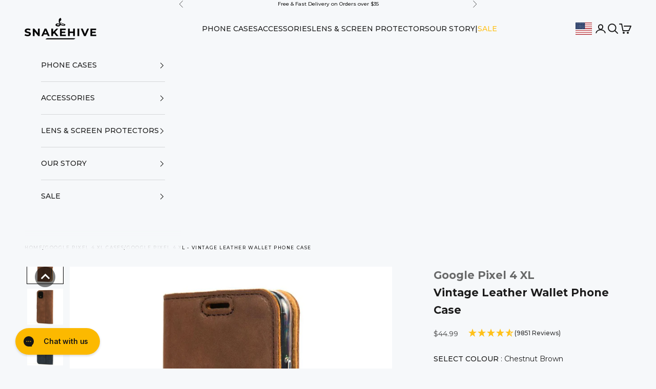

--- FILE ---
content_type: text/html; charset=utf-8
request_url: https://api.reviews.io/json-ld/product/richsnippet?sku=Google%20Pixel%204XL%20VintageWallet%20Brown%3BGoogle%20Pixel%204XL%20VintageWallet%20Black%3BGoogle%20Pixel%204XL%20VintageWallet%20Plum%3BGoogle%20Pixel%204XL%20VintageWallet%20Navy%3BGoogle%20Pixel%204XL%20VintageWallet%20HoneyGold%3B32721859805265%3B32721859838033%3B49475403415745%3B32721859936337%3B49475403448513%3B4718369046609%3Bvintage-leather-wallet-google-pixel-4-xl&store=snakehive&url=https://www.snakehive.com/products/vintage-leather-wallet-google-pixel-4-xl&data=true
body_size: 528
content:
{
	"@context" : "http://schema.org",
	"@type" : "Product"

  		 ,"aggregateRating": {
      "@type" : "AggregateRating",
      "bestRating": "5",
		  "ratingValue" : "4.5833",
		  "reviewCount" : "12",
		  "worstRating" : 1
	},
	"review": [
				{
			"@type":"Review",
			"author": {
				"@type": "Person",
				"name": "Anonymous "
			},
			"datePublished" : "2023-11-01",
			"description" : "Very nice ",
			"reviewRating": {
				"@type": "Rating",
				"bestRating" : "5",
				"ratingValue" : "5",
				"worstRating" : "1"
			},
			"reviewBody": "Very nice "
		}
				,
						{
			"@type":"Review",
			"author": {
				"@type": "Person",
				"name": "David Behmke"
			},
			"datePublished" : "2023-08-01",
			"description" : "I currently received the wrong case, still waiting for a return label? \r\nTerrible experience! ",
			"reviewRating": {
				"@type": "Rating",
				"bestRating" : "5",
				"ratingValue" : "1",
				"worstRating" : "1"
			},
			"reviewBody": "I currently received the wrong case, still waiting for a return label? \r\nTerrible experience! "
		}
					]
    		
		    ,"name" : "Google Pixel 4 XL - Vintage Leather Wallet Phone Case Black",
		"image" : "https://cdn.shopify.com/s/files/1/0204/5534/products/snakehive-uk-google-pixel-4-xl-vintage-leather-wallet-phone-case-1140838355.jpg?v=1747431603",
				"sku" : "Google Pixel 4XL VintageWallet Black"
		    
}


--- FILE ---
content_type: text/javascript
request_url: https://cdn.shopify.com/extensions/019b20e1-6270-7751-9bed-f8925cea2532/post-purchase-976/assets/cart.js
body_size: 217078
content:
function x1(e,t){for(var n=0;n<t.length;n++){const r=t[n];if(typeof r!="string"&&!Array.isArray(r)){for(const o in r)if(o!=="default"&&!(o in e)){const s=Object.getOwnPropertyDescriptor(r,o);s&&Object.defineProperty(e,o,s.get?s:{enumerable:!0,get:()=>r[o]})}}}return Object.freeze(Object.defineProperty(e,Symbol.toStringTag,{value:"Module"}))}function Ay(e){return e&&e.__esModule&&Object.prototype.hasOwnProperty.call(e,"default")?e.default:e}var Ry={exports:{}},vc={},Ny={exports:{}},Ae={};/**
 * @license React
 * react.production.min.js
 *
 * Copyright (c) Facebook, Inc. and its affiliates.
 *
 * This source code is licensed under the MIT license found in the
 * LICENSE file in the root directory of this source tree.
 */var ea=Symbol.for("react.element"),b1=Symbol.for("react.portal"),C1=Symbol.for("react.fragment"),S1=Symbol.for("react.strict_mode"),_1=Symbol.for("react.profiler"),T1=Symbol.for("react.provider"),k1=Symbol.for("react.context"),P1=Symbol.for("react.forward_ref"),E1=Symbol.for("react.suspense"),I1=Symbol.for("react.memo"),A1=Symbol.for("react.lazy"),Wm=Symbol.iterator;function R1(e){return e===null||typeof e!="object"?null:(e=Wm&&e[Wm]||e["@@iterator"],typeof e=="function"?e:null)}var Oy={isMounted:function(){return!1},enqueueForceUpdate:function(){},enqueueReplaceState:function(){},enqueueSetState:function(){}},jy=Object.assign,My={};function Ts(e,t,n){this.props=e,this.context=t,this.refs=My,this.updater=n||Oy}Ts.prototype.isReactComponent={};Ts.prototype.setState=function(e,t){if(typeof e!="object"&&typeof e!="function"&&e!=null)throw Error("setState(...): takes an object of state variables to update or a function which returns an object of state variables.");this.updater.enqueueSetState(this,e,t,"setState")};Ts.prototype.forceUpdate=function(e){this.updater.enqueueForceUpdate(this,e,"forceUpdate")};function Ly(){}Ly.prototype=Ts.prototype;function Xf(e,t,n){this.props=e,this.context=t,this.refs=My,this.updater=n||Oy}var Jf=Xf.prototype=new Ly;Jf.constructor=Xf;jy(Jf,Ts.prototype);Jf.isPureReactComponent=!0;var qm=Array.isArray,By=Object.prototype.hasOwnProperty,ep={current:null},Dy={key:!0,ref:!0,__self:!0,__source:!0};function Fy(e,t,n){var r,o={},s=null,i=null;if(t!=null)for(r in t.ref!==void 0&&(i=t.ref),t.key!==void 0&&(s=""+t.key),t)By.call(t,r)&&!Dy.hasOwnProperty(r)&&(o[r]=t[r]);var a=arguments.length-2;if(a===1)o.children=n;else if(1<a){for(var l=Array(a),c=0;c<a;c++)l[c]=arguments[c+2];o.children=l}if(e&&e.defaultProps)for(r in a=e.defaultProps,a)o[r]===void 0&&(o[r]=a[r]);return{$$typeof:ea,type:e,key:s,ref:i,props:o,_owner:ep.current}}function N1(e,t){return{$$typeof:ea,type:e.type,key:t,ref:e.ref,props:e.props,_owner:e._owner}}function tp(e){return typeof e=="object"&&e!==null&&e.$$typeof===ea}function O1(e){var t={"=":"=0",":":"=2"};return"$"+e.replace(/[=:]/g,function(n){return t[n]})}var Km=/\/+/g;function wu(e,t){return typeof e=="object"&&e!==null&&e.key!=null?O1(""+e.key):t.toString(36)}function nl(e,t,n,r,o){var s=typeof e;(s==="undefined"||s==="boolean")&&(e=null);var i=!1;if(e===null)i=!0;else switch(s){case"string":case"number":i=!0;break;case"object":switch(e.$$typeof){case ea:case b1:i=!0}}if(i)return i=e,o=o(i),e=r===""?"."+wu(i,0):r,qm(o)?(n="",e!=null&&(n=e.replace(Km,"$&/")+"/"),nl(o,t,n,"",function(c){return c})):o!=null&&(tp(o)&&(o=N1(o,n+(!o.key||i&&i.key===o.key?"":(""+o.key).replace(Km,"$&/")+"/")+e)),t.push(o)),1;if(i=0,r=r===""?".":r+":",qm(e))for(var a=0;a<e.length;a++){s=e[a];var l=r+wu(s,a);i+=nl(s,t,n,l,o)}else if(l=R1(e),typeof l=="function")for(e=l.call(e),a=0;!(s=e.next()).done;)s=s.value,l=r+wu(s,a++),i+=nl(s,t,n,l,o);else if(s==="object")throw t=String(e),Error("Objects are not valid as a React child (found: "+(t==="[object Object]"?"object with keys {"+Object.keys(e).join(", ")+"}":t)+"). If you meant to render a collection of children, use an array instead.");return i}function ka(e,t,n){if(e==null)return e;var r=[],o=0;return nl(e,r,"","",function(s){return t.call(n,s,o++)}),r}function j1(e){if(e._status===-1){var t=e._result;t=t(),t.then(function(n){(e._status===0||e._status===-1)&&(e._status=1,e._result=n)},function(n){(e._status===0||e._status===-1)&&(e._status=2,e._result=n)}),e._status===-1&&(e._status=0,e._result=t)}if(e._status===1)return e._result.default;throw e._result}var St={current:null},rl={transition:null},M1={ReactCurrentDispatcher:St,ReactCurrentBatchConfig:rl,ReactCurrentOwner:ep};function $y(){throw Error("act(...) is not supported in production builds of React.")}Ae.Children={map:ka,forEach:function(e,t,n){ka(e,function(){t.apply(this,arguments)},n)},count:function(e){var t=0;return ka(e,function(){t++}),t},toArray:function(e){return ka(e,function(t){return t})||[]},only:function(e){if(!tp(e))throw Error("React.Children.only expected to receive a single React element child.");return e}};Ae.Component=Ts;Ae.Fragment=C1;Ae.Profiler=_1;Ae.PureComponent=Xf;Ae.StrictMode=S1;Ae.Suspense=E1;Ae.__SECRET_INTERNALS_DO_NOT_USE_OR_YOU_WILL_BE_FIRED=M1;Ae.act=$y;Ae.cloneElement=function(e,t,n){if(e==null)throw Error("React.cloneElement(...): The argument must be a React element, but you passed "+e+".");var r=jy({},e.props),o=e.key,s=e.ref,i=e._owner;if(t!=null){if(t.ref!==void 0&&(s=t.ref,i=ep.current),t.key!==void 0&&(o=""+t.key),e.type&&e.type.defaultProps)var a=e.type.defaultProps;for(l in t)By.call(t,l)&&!Dy.hasOwnProperty(l)&&(r[l]=t[l]===void 0&&a!==void 0?a[l]:t[l])}var l=arguments.length-2;if(l===1)r.children=n;else if(1<l){a=Array(l);for(var c=0;c<l;c++)a[c]=arguments[c+2];r.children=a}return{$$typeof:ea,type:e.type,key:o,ref:s,props:r,_owner:i}};Ae.createContext=function(e){return e={$$typeof:k1,_currentValue:e,_currentValue2:e,_threadCount:0,Provider:null,Consumer:null,_defaultValue:null,_globalName:null},e.Provider={$$typeof:T1,_context:e},e.Consumer=e};Ae.createElement=Fy;Ae.createFactory=function(e){var t=Fy.bind(null,e);return t.type=e,t};Ae.createRef=function(){return{current:null}};Ae.forwardRef=function(e){return{$$typeof:P1,render:e}};Ae.isValidElement=tp;Ae.lazy=function(e){return{$$typeof:A1,_payload:{_status:-1,_result:e},_init:j1}};Ae.memo=function(e,t){return{$$typeof:I1,type:e,compare:t===void 0?null:t}};Ae.startTransition=function(e){var t=rl.transition;rl.transition={};try{e()}finally{rl.transition=t}};Ae.unstable_act=$y;Ae.useCallback=function(e,t){return St.current.useCallback(e,t)};Ae.useContext=function(e){return St.current.useContext(e)};Ae.useDebugValue=function(){};Ae.useDeferredValue=function(e){return St.current.useDeferredValue(e)};Ae.useEffect=function(e,t){return St.current.useEffect(e,t)};Ae.useId=function(){return St.current.useId()};Ae.useImperativeHandle=function(e,t,n){return St.current.useImperativeHandle(e,t,n)};Ae.useInsertionEffect=function(e,t){return St.current.useInsertionEffect(e,t)};Ae.useLayoutEffect=function(e,t){return St.current.useLayoutEffect(e,t)};Ae.useMemo=function(e,t){return St.current.useMemo(e,t)};Ae.useReducer=function(e,t,n){return St.current.useReducer(e,t,n)};Ae.useRef=function(e){return St.current.useRef(e)};Ae.useState=function(e){return St.current.useState(e)};Ae.useSyncExternalStore=function(e,t,n){return St.current.useSyncExternalStore(e,t,n)};Ae.useTransition=function(){return St.current.useTransition()};Ae.version="18.3.1";Ny.exports=Ae;var m=Ny.exports;const be=Ay(m),np=x1({__proto__:null,default:be},[m]);/**
 * @license React
 * react-jsx-runtime.production.min.js
 *
 * Copyright (c) Facebook, Inc. and its affiliates.
 *
 * This source code is licensed under the MIT license found in the
 * LICENSE file in the root directory of this source tree.
 */var L1=m,B1=Symbol.for("react.element"),D1=Symbol.for("react.fragment"),F1=Object.prototype.hasOwnProperty,$1=L1.__SECRET_INTERNALS_DO_NOT_USE_OR_YOU_WILL_BE_FIRED.ReactCurrentOwner,U1={key:!0,ref:!0,__self:!0,__source:!0};function Uy(e,t,n){var r,o={},s=null,i=null;n!==void 0&&(s=""+n),t.key!==void 0&&(s=""+t.key),t.ref!==void 0&&(i=t.ref);for(r in t)F1.call(t,r)&&!U1.hasOwnProperty(r)&&(o[r]=t[r]);if(e&&e.defaultProps)for(r in t=e.defaultProps,t)o[r]===void 0&&(o[r]=t[r]);return{$$typeof:B1,type:e,key:s,ref:i,props:o,_owner:$1.current}}vc.Fragment=D1;vc.jsx=Uy;vc.jsxs=Uy;Ry.exports=vc;var f=Ry.exports,Vy={exports:{}},Kt={},zy={exports:{}},Hy={};/**
 * @license React
 * scheduler.production.min.js
 *
 * Copyright (c) Facebook, Inc. and its affiliates.
 *
 * This source code is licensed under the MIT license found in the
 * LICENSE file in the root directory of this source tree.
 */(function(e){function t(j,$){var H=j.length;j.push($);e:for(;0<H;){var W=H-1>>>1,Y=j[W];if(0<o(Y,$))j[W]=$,j[H]=Y,H=W;else break e}}function n(j){return j.length===0?null:j[0]}function r(j){if(j.length===0)return null;var $=j[0],H=j.pop();if(H!==$){j[0]=H;e:for(var W=0,Y=j.length,te=Y>>>1;W<te;){var re=2*(W+1)-1,ge=j[re],me=re+1,Z=j[me];if(0>o(ge,H))me<Y&&0>o(Z,ge)?(j[W]=Z,j[me]=H,W=me):(j[W]=ge,j[re]=H,W=re);else if(me<Y&&0>o(Z,H))j[W]=Z,j[me]=H,W=me;else break e}}return $}function o(j,$){var H=j.sortIndex-$.sortIndex;return H!==0?H:j.id-$.id}if(typeof performance=="object"&&typeof performance.now=="function"){var s=performance;e.unstable_now=function(){return s.now()}}else{var i=Date,a=i.now();e.unstable_now=function(){return i.now()-a}}var l=[],c=[],d=1,p=null,g=3,C=!1,w=!1,y=!1,_=typeof setTimeout=="function"?setTimeout:null,v=typeof clearTimeout=="function"?clearTimeout:null,h=typeof setImmediate<"u"?setImmediate:null;typeof navigator<"u"&&navigator.scheduling!==void 0&&navigator.scheduling.isInputPending!==void 0&&navigator.scheduling.isInputPending.bind(navigator.scheduling);function x(j){for(var $=n(c);$!==null;){if($.callback===null)r(c);else if($.startTime<=j)r(c),$.sortIndex=$.expirationTime,t(l,$);else break;$=n(c)}}function T(j){if(y=!1,x(j),!w)if(n(l)!==null)w=!0,D(k);else{var $=n(c);$!==null&&K(T,$.startTime-j)}}function k(j,$){w=!1,y&&(y=!1,v(R),R=-1),C=!0;var H=g;try{for(x($),p=n(l);p!==null&&(!(p.expirationTime>$)||j&&!L());){var W=p.callback;if(typeof W=="function"){p.callback=null,g=p.priorityLevel;var Y=W(p.expirationTime<=$);$=e.unstable_now(),typeof Y=="function"?p.callback=Y:p===n(l)&&r(l),x($)}else r(l);p=n(l)}if(p!==null)var te=!0;else{var re=n(c);re!==null&&K(T,re.startTime-$),te=!1}return te}finally{p=null,g=H,C=!1}}var E=!1,I=null,R=-1,N=5,O=-1;function L(){return!(e.unstable_now()-O<N)}function z(){if(I!==null){var j=e.unstable_now();O=j;var $=!0;try{$=I(!0,j)}finally{$?B():(E=!1,I=null)}}else E=!1}var B;if(typeof h=="function")B=function(){h(z)};else if(typeof MessageChannel<"u"){var U=new MessageChannel,F=U.port2;U.port1.onmessage=z,B=function(){F.postMessage(null)}}else B=function(){_(z,0)};function D(j){I=j,E||(E=!0,B())}function K(j,$){R=_(function(){j(e.unstable_now())},$)}e.unstable_IdlePriority=5,e.unstable_ImmediatePriority=1,e.unstable_LowPriority=4,e.unstable_NormalPriority=3,e.unstable_Profiling=null,e.unstable_UserBlockingPriority=2,e.unstable_cancelCallback=function(j){j.callback=null},e.unstable_continueExecution=function(){w||C||(w=!0,D(k))},e.unstable_forceFrameRate=function(j){0>j||125<j?console.error("forceFrameRate takes a positive int between 0 and 125, forcing frame rates higher than 125 fps is not supported"):N=0<j?Math.floor(1e3/j):5},e.unstable_getCurrentPriorityLevel=function(){return g},e.unstable_getFirstCallbackNode=function(){return n(l)},e.unstable_next=function(j){switch(g){case 1:case 2:case 3:var $=3;break;default:$=g}var H=g;g=$;try{return j()}finally{g=H}},e.unstable_pauseExecution=function(){},e.unstable_requestPaint=function(){},e.unstable_runWithPriority=function(j,$){switch(j){case 1:case 2:case 3:case 4:case 5:break;default:j=3}var H=g;g=j;try{return $()}finally{g=H}},e.unstable_scheduleCallback=function(j,$,H){var W=e.unstable_now();switch(typeof H=="object"&&H!==null?(H=H.delay,H=typeof H=="number"&&0<H?W+H:W):H=W,j){case 1:var Y=-1;break;case 2:Y=250;break;case 5:Y=1073741823;break;case 4:Y=1e4;break;default:Y=5e3}return Y=H+Y,j={id:d++,callback:$,priorityLevel:j,startTime:H,expirationTime:Y,sortIndex:-1},H>W?(j.sortIndex=H,t(c,j),n(l)===null&&j===n(c)&&(y?(v(R),R=-1):y=!0,K(T,H-W))):(j.sortIndex=Y,t(l,j),w||C||(w=!0,D(k))),j},e.unstable_shouldYield=L,e.unstable_wrapCallback=function(j){var $=g;return function(){var H=g;g=$;try{return j.apply(this,arguments)}finally{g=H}}}})(Hy);zy.exports=Hy;var V1=zy.exports;/**
 * @license React
 * react-dom.production.min.js
 *
 * Copyright (c) Facebook, Inc. and its affiliates.
 *
 * This source code is licensed under the MIT license found in the
 * LICENSE file in the root directory of this source tree.
 */var z1=m,Wt=V1;function Q(e){for(var t="https://reactjs.org/docs/error-decoder.html?invariant="+e,n=1;n<arguments.length;n++)t+="&args[]="+encodeURIComponent(arguments[n]);return"Minified React error #"+e+"; visit "+t+" for the full message or use the non-minified dev environment for full errors and additional helpful warnings."}var Gy=new Set,yi={};function _o(e,t){fs(e,t),fs(e+"Capture",t)}function fs(e,t){for(yi[e]=t,e=0;e<t.length;e++)Gy.add(t[e])}var er=!(typeof window>"u"||typeof window.document>"u"||typeof window.document.createElement>"u"),wd=Object.prototype.hasOwnProperty,H1=/^[:A-Z_a-z\u00C0-\u00D6\u00D8-\u00F6\u00F8-\u02FF\u0370-\u037D\u037F-\u1FFF\u200C-\u200D\u2070-\u218F\u2C00-\u2FEF\u3001-\uD7FF\uF900-\uFDCF\uFDF0-\uFFFD][:A-Z_a-z\u00C0-\u00D6\u00D8-\u00F6\u00F8-\u02FF\u0370-\u037D\u037F-\u1FFF\u200C-\u200D\u2070-\u218F\u2C00-\u2FEF\u3001-\uD7FF\uF900-\uFDCF\uFDF0-\uFFFD\-.0-9\u00B7\u0300-\u036F\u203F-\u2040]*$/,Zm={},Ym={};function G1(e){return wd.call(Ym,e)?!0:wd.call(Zm,e)?!1:H1.test(e)?Ym[e]=!0:(Zm[e]=!0,!1)}function W1(e,t,n,r){if(n!==null&&n.type===0)return!1;switch(typeof t){case"function":case"symbol":return!0;case"boolean":return r?!1:n!==null?!n.acceptsBooleans:(e=e.toLowerCase().slice(0,5),e!=="data-"&&e!=="aria-");default:return!1}}function q1(e,t,n,r){if(t===null||typeof t>"u"||W1(e,t,n,r))return!0;if(r)return!1;if(n!==null)switch(n.type){case 3:return!t;case 4:return t===!1;case 5:return isNaN(t);case 6:return isNaN(t)||1>t}return!1}function _t(e,t,n,r,o,s,i){this.acceptsBooleans=t===2||t===3||t===4,this.attributeName=r,this.attributeNamespace=o,this.mustUseProperty=n,this.propertyName=e,this.type=t,this.sanitizeURL=s,this.removeEmptyString=i}var ft={};"children dangerouslySetInnerHTML defaultValue defaultChecked innerHTML suppressContentEditableWarning suppressHydrationWarning style".split(" ").forEach(function(e){ft[e]=new _t(e,0,!1,e,null,!1,!1)});[["acceptCharset","accept-charset"],["className","class"],["htmlFor","for"],["httpEquiv","http-equiv"]].forEach(function(e){var t=e[0];ft[t]=new _t(t,1,!1,e[1],null,!1,!1)});["contentEditable","draggable","spellCheck","value"].forEach(function(e){ft[e]=new _t(e,2,!1,e.toLowerCase(),null,!1,!1)});["autoReverse","externalResourcesRequired","focusable","preserveAlpha"].forEach(function(e){ft[e]=new _t(e,2,!1,e,null,!1,!1)});"allowFullScreen async autoFocus autoPlay controls default defer disabled disablePictureInPicture disableRemotePlayback formNoValidate hidden loop noModule noValidate open playsInline readOnly required reversed scoped seamless itemScope".split(" ").forEach(function(e){ft[e]=new _t(e,3,!1,e.toLowerCase(),null,!1,!1)});["checked","multiple","muted","selected"].forEach(function(e){ft[e]=new _t(e,3,!0,e,null,!1,!1)});["capture","download"].forEach(function(e){ft[e]=new _t(e,4,!1,e,null,!1,!1)});["cols","rows","size","span"].forEach(function(e){ft[e]=new _t(e,6,!1,e,null,!1,!1)});["rowSpan","start"].forEach(function(e){ft[e]=new _t(e,5,!1,e.toLowerCase(),null,!1,!1)});var rp=/[\-:]([a-z])/g;function op(e){return e[1].toUpperCase()}"accent-height alignment-baseline arabic-form baseline-shift cap-height clip-path clip-rule color-interpolation color-interpolation-filters color-profile color-rendering dominant-baseline enable-background fill-opacity fill-rule flood-color flood-opacity font-family font-size font-size-adjust font-stretch font-style font-variant font-weight glyph-name glyph-orientation-horizontal glyph-orientation-vertical horiz-adv-x horiz-origin-x image-rendering letter-spacing lighting-color marker-end marker-mid marker-start overline-position overline-thickness paint-order panose-1 pointer-events rendering-intent shape-rendering stop-color stop-opacity strikethrough-position strikethrough-thickness stroke-dasharray stroke-dashoffset stroke-linecap stroke-linejoin stroke-miterlimit stroke-opacity stroke-width text-anchor text-decoration text-rendering underline-position underline-thickness unicode-bidi unicode-range units-per-em v-alphabetic v-hanging v-ideographic v-mathematical vector-effect vert-adv-y vert-origin-x vert-origin-y word-spacing writing-mode xmlns:xlink x-height".split(" ").forEach(function(e){var t=e.replace(rp,op);ft[t]=new _t(t,1,!1,e,null,!1,!1)});"xlink:actuate xlink:arcrole xlink:role xlink:show xlink:title xlink:type".split(" ").forEach(function(e){var t=e.replace(rp,op);ft[t]=new _t(t,1,!1,e,"http://www.w3.org/1999/xlink",!1,!1)});["xml:base","xml:lang","xml:space"].forEach(function(e){var t=e.replace(rp,op);ft[t]=new _t(t,1,!1,e,"http://www.w3.org/XML/1998/namespace",!1,!1)});["tabIndex","crossOrigin"].forEach(function(e){ft[e]=new _t(e,1,!1,e.toLowerCase(),null,!1,!1)});ft.xlinkHref=new _t("xlinkHref",1,!1,"xlink:href","http://www.w3.org/1999/xlink",!0,!1);["src","href","action","formAction"].forEach(function(e){ft[e]=new _t(e,1,!1,e.toLowerCase(),null,!0,!0)});function sp(e,t,n,r){var o=ft.hasOwnProperty(t)?ft[t]:null;(o!==null?o.type!==0:r||!(2<t.length)||t[0]!=="o"&&t[0]!=="O"||t[1]!=="n"&&t[1]!=="N")&&(q1(t,n,o,r)&&(n=null),r||o===null?G1(t)&&(n===null?e.removeAttribute(t):e.setAttribute(t,""+n)):o.mustUseProperty?e[o.propertyName]=n===null?o.type===3?!1:"":n:(t=o.attributeName,r=o.attributeNamespace,n===null?e.removeAttribute(t):(o=o.type,n=o===3||o===4&&n===!0?"":""+n,r?e.setAttributeNS(r,t,n):e.setAttribute(t,n))))}var cr=z1.__SECRET_INTERNALS_DO_NOT_USE_OR_YOU_WILL_BE_FIRED,Pa=Symbol.for("react.element"),Vo=Symbol.for("react.portal"),zo=Symbol.for("react.fragment"),ip=Symbol.for("react.strict_mode"),xd=Symbol.for("react.profiler"),Wy=Symbol.for("react.provider"),qy=Symbol.for("react.context"),ap=Symbol.for("react.forward_ref"),bd=Symbol.for("react.suspense"),Cd=Symbol.for("react.suspense_list"),lp=Symbol.for("react.memo"),yr=Symbol.for("react.lazy"),Ky=Symbol.for("react.offscreen"),Qm=Symbol.iterator;function Fs(e){return e===null||typeof e!="object"?null:(e=Qm&&e[Qm]||e["@@iterator"],typeof e=="function"?e:null)}var Ye=Object.assign,xu;function Ys(e){if(xu===void 0)try{throw Error()}catch(n){var t=n.stack.trim().match(/\n( *(at )?)/);xu=t&&t[1]||""}return`
`+xu+e}var bu=!1;function Cu(e,t){if(!e||bu)return"";bu=!0;var n=Error.prepareStackTrace;Error.prepareStackTrace=void 0;try{if(t)if(t=function(){throw Error()},Object.defineProperty(t.prototype,"props",{set:function(){throw Error()}}),typeof Reflect=="object"&&Reflect.construct){try{Reflect.construct(t,[])}catch(c){var r=c}Reflect.construct(e,[],t)}else{try{t.call()}catch(c){r=c}e.call(t.prototype)}else{try{throw Error()}catch(c){r=c}e()}}catch(c){if(c&&r&&typeof c.stack=="string"){for(var o=c.stack.split(`
`),s=r.stack.split(`
`),i=o.length-1,a=s.length-1;1<=i&&0<=a&&o[i]!==s[a];)a--;for(;1<=i&&0<=a;i--,a--)if(o[i]!==s[a]){if(i!==1||a!==1)do if(i--,a--,0>a||o[i]!==s[a]){var l=`
`+o[i].replace(" at new "," at ");return e.displayName&&l.includes("<anonymous>")&&(l=l.replace("<anonymous>",e.displayName)),l}while(1<=i&&0<=a);break}}}finally{bu=!1,Error.prepareStackTrace=n}return(e=e?e.displayName||e.name:"")?Ys(e):""}function K1(e){switch(e.tag){case 5:return Ys(e.type);case 16:return Ys("Lazy");case 13:return Ys("Suspense");case 19:return Ys("SuspenseList");case 0:case 2:case 15:return e=Cu(e.type,!1),e;case 11:return e=Cu(e.type.render,!1),e;case 1:return e=Cu(e.type,!0),e;default:return""}}function Sd(e){if(e==null)return null;if(typeof e=="function")return e.displayName||e.name||null;if(typeof e=="string")return e;switch(e){case zo:return"Fragment";case Vo:return"Portal";case xd:return"Profiler";case ip:return"StrictMode";case bd:return"Suspense";case Cd:return"SuspenseList"}if(typeof e=="object")switch(e.$$typeof){case qy:return(e.displayName||"Context")+".Consumer";case Wy:return(e._context.displayName||"Context")+".Provider";case ap:var t=e.render;return e=e.displayName,e||(e=t.displayName||t.name||"",e=e!==""?"ForwardRef("+e+")":"ForwardRef"),e;case lp:return t=e.displayName||null,t!==null?t:Sd(e.type)||"Memo";case yr:t=e._payload,e=e._init;try{return Sd(e(t))}catch{}}return null}function Z1(e){var t=e.type;switch(e.tag){case 24:return"Cache";case 9:return(t.displayName||"Context")+".Consumer";case 10:return(t._context.displayName||"Context")+".Provider";case 18:return"DehydratedFragment";case 11:return e=t.render,e=e.displayName||e.name||"",t.displayName||(e!==""?"ForwardRef("+e+")":"ForwardRef");case 7:return"Fragment";case 5:return t;case 4:return"Portal";case 3:return"Root";case 6:return"Text";case 16:return Sd(t);case 8:return t===ip?"StrictMode":"Mode";case 22:return"Offscreen";case 12:return"Profiler";case 21:return"Scope";case 13:return"Suspense";case 19:return"SuspenseList";case 25:return"TracingMarker";case 1:case 0:case 17:case 2:case 14:case 15:if(typeof t=="function")return t.displayName||t.name||null;if(typeof t=="string")return t}return null}function jr(e){switch(typeof e){case"boolean":case"number":case"string":case"undefined":return e;case"object":return e;default:return""}}function Zy(e){var t=e.type;return(e=e.nodeName)&&e.toLowerCase()==="input"&&(t==="checkbox"||t==="radio")}function Y1(e){var t=Zy(e)?"checked":"value",n=Object.getOwnPropertyDescriptor(e.constructor.prototype,t),r=""+e[t];if(!e.hasOwnProperty(t)&&typeof n<"u"&&typeof n.get=="function"&&typeof n.set=="function"){var o=n.get,s=n.set;return Object.defineProperty(e,t,{configurable:!0,get:function(){return o.call(this)},set:function(i){r=""+i,s.call(this,i)}}),Object.defineProperty(e,t,{enumerable:n.enumerable}),{getValue:function(){return r},setValue:function(i){r=""+i},stopTracking:function(){e._valueTracker=null,delete e[t]}}}}function Ea(e){e._valueTracker||(e._valueTracker=Y1(e))}function Yy(e){if(!e)return!1;var t=e._valueTracker;if(!t)return!0;var n=t.getValue(),r="";return e&&(r=Zy(e)?e.checked?"true":"false":e.value),e=r,e!==n?(t.setValue(e),!0):!1}function bl(e){if(e=e||(typeof document<"u"?document:void 0),typeof e>"u")return null;try{return e.activeElement||e.body}catch{return e.body}}function _d(e,t){var n=t.checked;return Ye({},t,{defaultChecked:void 0,defaultValue:void 0,value:void 0,checked:n??e._wrapperState.initialChecked})}function Xm(e,t){var n=t.defaultValue==null?"":t.defaultValue,r=t.checked!=null?t.checked:t.defaultChecked;n=jr(t.value!=null?t.value:n),e._wrapperState={initialChecked:r,initialValue:n,controlled:t.type==="checkbox"||t.type==="radio"?t.checked!=null:t.value!=null}}function Qy(e,t){t=t.checked,t!=null&&sp(e,"checked",t,!1)}function Td(e,t){Qy(e,t);var n=jr(t.value),r=t.type;if(n!=null)r==="number"?(n===0&&e.value===""||e.value!=n)&&(e.value=""+n):e.value!==""+n&&(e.value=""+n);else if(r==="submit"||r==="reset"){e.removeAttribute("value");return}t.hasOwnProperty("value")?kd(e,t.type,n):t.hasOwnProperty("defaultValue")&&kd(e,t.type,jr(t.defaultValue)),t.checked==null&&t.defaultChecked!=null&&(e.defaultChecked=!!t.defaultChecked)}function Jm(e,t,n){if(t.hasOwnProperty("value")||t.hasOwnProperty("defaultValue")){var r=t.type;if(!(r!=="submit"&&r!=="reset"||t.value!==void 0&&t.value!==null))return;t=""+e._wrapperState.initialValue,n||t===e.value||(e.value=t),e.defaultValue=t}n=e.name,n!==""&&(e.name=""),e.defaultChecked=!!e._wrapperState.initialChecked,n!==""&&(e.name=n)}function kd(e,t,n){(t!=="number"||bl(e.ownerDocument)!==e)&&(n==null?e.defaultValue=""+e._wrapperState.initialValue:e.defaultValue!==""+n&&(e.defaultValue=""+n))}var Qs=Array.isArray;function ts(e,t,n,r){if(e=e.options,t){t={};for(var o=0;o<n.length;o++)t["$"+n[o]]=!0;for(n=0;n<e.length;n++)o=t.hasOwnProperty("$"+e[n].value),e[n].selected!==o&&(e[n].selected=o),o&&r&&(e[n].defaultSelected=!0)}else{for(n=""+jr(n),t=null,o=0;o<e.length;o++){if(e[o].value===n){e[o].selected=!0,r&&(e[o].defaultSelected=!0);return}t!==null||e[o].disabled||(t=e[o])}t!==null&&(t.selected=!0)}}function Pd(e,t){if(t.dangerouslySetInnerHTML!=null)throw Error(Q(91));return Ye({},t,{value:void 0,defaultValue:void 0,children:""+e._wrapperState.initialValue})}function eh(e,t){var n=t.value;if(n==null){if(n=t.children,t=t.defaultValue,n!=null){if(t!=null)throw Error(Q(92));if(Qs(n)){if(1<n.length)throw Error(Q(93));n=n[0]}t=n}t==null&&(t=""),n=t}e._wrapperState={initialValue:jr(n)}}function Xy(e,t){var n=jr(t.value),r=jr(t.defaultValue);n!=null&&(n=""+n,n!==e.value&&(e.value=n),t.defaultValue==null&&e.defaultValue!==n&&(e.defaultValue=n)),r!=null&&(e.defaultValue=""+r)}function th(e){var t=e.textContent;t===e._wrapperState.initialValue&&t!==""&&t!==null&&(e.value=t)}function Jy(e){switch(e){case"svg":return"http://www.w3.org/2000/svg";case"math":return"http://www.w3.org/1998/Math/MathML";default:return"http://www.w3.org/1999/xhtml"}}function Ed(e,t){return e==null||e==="http://www.w3.org/1999/xhtml"?Jy(t):e==="http://www.w3.org/2000/svg"&&t==="foreignObject"?"http://www.w3.org/1999/xhtml":e}var Ia,ev=function(e){return typeof MSApp<"u"&&MSApp.execUnsafeLocalFunction?function(t,n,r,o){MSApp.execUnsafeLocalFunction(function(){return e(t,n,r,o)})}:e}(function(e,t){if(e.namespaceURI!=="http://www.w3.org/2000/svg"||"innerHTML"in e)e.innerHTML=t;else{for(Ia=Ia||document.createElement("div"),Ia.innerHTML="<svg>"+t.valueOf().toString()+"</svg>",t=Ia.firstChild;e.firstChild;)e.removeChild(e.firstChild);for(;t.firstChild;)e.appendChild(t.firstChild)}});function vi(e,t){if(t){var n=e.firstChild;if(n&&n===e.lastChild&&n.nodeType===3){n.nodeValue=t;return}}e.textContent=t}var oi={animationIterationCount:!0,aspectRatio:!0,borderImageOutset:!0,borderImageSlice:!0,borderImageWidth:!0,boxFlex:!0,boxFlexGroup:!0,boxOrdinalGroup:!0,columnCount:!0,columns:!0,flex:!0,flexGrow:!0,flexPositive:!0,flexShrink:!0,flexNegative:!0,flexOrder:!0,gridArea:!0,gridRow:!0,gridRowEnd:!0,gridRowSpan:!0,gridRowStart:!0,gridColumn:!0,gridColumnEnd:!0,gridColumnSpan:!0,gridColumnStart:!0,fontWeight:!0,lineClamp:!0,lineHeight:!0,opacity:!0,order:!0,orphans:!0,tabSize:!0,widows:!0,zIndex:!0,zoom:!0,fillOpacity:!0,floodOpacity:!0,stopOpacity:!0,strokeDasharray:!0,strokeDashoffset:!0,strokeMiterlimit:!0,strokeOpacity:!0,strokeWidth:!0},Q1=["Webkit","ms","Moz","O"];Object.keys(oi).forEach(function(e){Q1.forEach(function(t){t=t+e.charAt(0).toUpperCase()+e.substring(1),oi[t]=oi[e]})});function tv(e,t,n){return t==null||typeof t=="boolean"||t===""?"":n||typeof t!="number"||t===0||oi.hasOwnProperty(e)&&oi[e]?(""+t).trim():t+"px"}function nv(e,t){e=e.style;for(var n in t)if(t.hasOwnProperty(n)){var r=n.indexOf("--")===0,o=tv(n,t[n],r);n==="float"&&(n="cssFloat"),r?e.setProperty(n,o):e[n]=o}}var X1=Ye({menuitem:!0},{area:!0,base:!0,br:!0,col:!0,embed:!0,hr:!0,img:!0,input:!0,keygen:!0,link:!0,meta:!0,param:!0,source:!0,track:!0,wbr:!0});function Id(e,t){if(t){if(X1[e]&&(t.children!=null||t.dangerouslySetInnerHTML!=null))throw Error(Q(137,e));if(t.dangerouslySetInnerHTML!=null){if(t.children!=null)throw Error(Q(60));if(typeof t.dangerouslySetInnerHTML!="object"||!("__html"in t.dangerouslySetInnerHTML))throw Error(Q(61))}if(t.style!=null&&typeof t.style!="object")throw Error(Q(62))}}function Ad(e,t){if(e.indexOf("-")===-1)return typeof t.is=="string";switch(e){case"annotation-xml":case"color-profile":case"font-face":case"font-face-src":case"font-face-uri":case"font-face-format":case"font-face-name":case"missing-glyph":return!1;default:return!0}}var Rd=null;function cp(e){return e=e.target||e.srcElement||window,e.correspondingUseElement&&(e=e.correspondingUseElement),e.nodeType===3?e.parentNode:e}var Nd=null,ns=null,rs=null;function nh(e){if(e=ra(e)){if(typeof Nd!="function")throw Error(Q(280));var t=e.stateNode;t&&(t=Sc(t),Nd(e.stateNode,e.type,t))}}function rv(e){ns?rs?rs.push(e):rs=[e]:ns=e}function ov(){if(ns){var e=ns,t=rs;if(rs=ns=null,nh(e),t)for(e=0;e<t.length;e++)nh(t[e])}}function sv(e,t){return e(t)}function iv(){}var Su=!1;function av(e,t,n){if(Su)return e(t,n);Su=!0;try{return sv(e,t,n)}finally{Su=!1,(ns!==null||rs!==null)&&(iv(),ov())}}function wi(e,t){var n=e.stateNode;if(n===null)return null;var r=Sc(n);if(r===null)return null;n=r[t];e:switch(t){case"onClick":case"onClickCapture":case"onDoubleClick":case"onDoubleClickCapture":case"onMouseDown":case"onMouseDownCapture":case"onMouseMove":case"onMouseMoveCapture":case"onMouseUp":case"onMouseUpCapture":case"onMouseEnter":(r=!r.disabled)||(e=e.type,r=!(e==="button"||e==="input"||e==="select"||e==="textarea")),e=!r;break e;default:e=!1}if(e)return null;if(n&&typeof n!="function")throw Error(Q(231,t,typeof n));return n}var Od=!1;if(er)try{var $s={};Object.defineProperty($s,"passive",{get:function(){Od=!0}}),window.addEventListener("test",$s,$s),window.removeEventListener("test",$s,$s)}catch{Od=!1}function J1(e,t,n,r,o,s,i,a,l){var c=Array.prototype.slice.call(arguments,3);try{t.apply(n,c)}catch(d){this.onError(d)}}var si=!1,Cl=null,Sl=!1,jd=null,eT={onError:function(e){si=!0,Cl=e}};function tT(e,t,n,r,o,s,i,a,l){si=!1,Cl=null,J1.apply(eT,arguments)}function nT(e,t,n,r,o,s,i,a,l){if(tT.apply(this,arguments),si){if(si){var c=Cl;si=!1,Cl=null}else throw Error(Q(198));Sl||(Sl=!0,jd=c)}}function To(e){var t=e,n=e;if(e.alternate)for(;t.return;)t=t.return;else{e=t;do t=e,t.flags&4098&&(n=t.return),e=t.return;while(e)}return t.tag===3?n:null}function lv(e){if(e.tag===13){var t=e.memoizedState;if(t===null&&(e=e.alternate,e!==null&&(t=e.memoizedState)),t!==null)return t.dehydrated}return null}function rh(e){if(To(e)!==e)throw Error(Q(188))}function rT(e){var t=e.alternate;if(!t){if(t=To(e),t===null)throw Error(Q(188));return t!==e?null:e}for(var n=e,r=t;;){var o=n.return;if(o===null)break;var s=o.alternate;if(s===null){if(r=o.return,r!==null){n=r;continue}break}if(o.child===s.child){for(s=o.child;s;){if(s===n)return rh(o),e;if(s===r)return rh(o),t;s=s.sibling}throw Error(Q(188))}if(n.return!==r.return)n=o,r=s;else{for(var i=!1,a=o.child;a;){if(a===n){i=!0,n=o,r=s;break}if(a===r){i=!0,r=o,n=s;break}a=a.sibling}if(!i){for(a=s.child;a;){if(a===n){i=!0,n=s,r=o;break}if(a===r){i=!0,r=s,n=o;break}a=a.sibling}if(!i)throw Error(Q(189))}}if(n.alternate!==r)throw Error(Q(190))}if(n.tag!==3)throw Error(Q(188));return n.stateNode.current===n?e:t}function cv(e){return e=rT(e),e!==null?uv(e):null}function uv(e){if(e.tag===5||e.tag===6)return e;for(e=e.child;e!==null;){var t=uv(e);if(t!==null)return t;e=e.sibling}return null}var dv=Wt.unstable_scheduleCallback,oh=Wt.unstable_cancelCallback,oT=Wt.unstable_shouldYield,sT=Wt.unstable_requestPaint,Je=Wt.unstable_now,iT=Wt.unstable_getCurrentPriorityLevel,up=Wt.unstable_ImmediatePriority,fv=Wt.unstable_UserBlockingPriority,_l=Wt.unstable_NormalPriority,aT=Wt.unstable_LowPriority,pv=Wt.unstable_IdlePriority,wc=null,Mn=null;function lT(e){if(Mn&&typeof Mn.onCommitFiberRoot=="function")try{Mn.onCommitFiberRoot(wc,e,void 0,(e.current.flags&128)===128)}catch{}}var gn=Math.clz32?Math.clz32:dT,cT=Math.log,uT=Math.LN2;function dT(e){return e>>>=0,e===0?32:31-(cT(e)/uT|0)|0}var Aa=64,Ra=4194304;function Xs(e){switch(e&-e){case 1:return 1;case 2:return 2;case 4:return 4;case 8:return 8;case 16:return 16;case 32:return 32;case 64:case 128:case 256:case 512:case 1024:case 2048:case 4096:case 8192:case 16384:case 32768:case 65536:case 131072:case 262144:case 524288:case 1048576:case 2097152:return e&4194240;case 4194304:case 8388608:case 16777216:case 33554432:case 67108864:return e&130023424;case 134217728:return 134217728;case 268435456:return 268435456;case 536870912:return 536870912;case 1073741824:return 1073741824;default:return e}}function Tl(e,t){var n=e.pendingLanes;if(n===0)return 0;var r=0,o=e.suspendedLanes,s=e.pingedLanes,i=n&268435455;if(i!==0){var a=i&~o;a!==0?r=Xs(a):(s&=i,s!==0&&(r=Xs(s)))}else i=n&~o,i!==0?r=Xs(i):s!==0&&(r=Xs(s));if(r===0)return 0;if(t!==0&&t!==r&&!(t&o)&&(o=r&-r,s=t&-t,o>=s||o===16&&(s&4194240)!==0))return t;if(r&4&&(r|=n&16),t=e.entangledLanes,t!==0)for(e=e.entanglements,t&=r;0<t;)n=31-gn(t),o=1<<n,r|=e[n],t&=~o;return r}function fT(e,t){switch(e){case 1:case 2:case 4:return t+250;case 8:case 16:case 32:case 64:case 128:case 256:case 512:case 1024:case 2048:case 4096:case 8192:case 16384:case 32768:case 65536:case 131072:case 262144:case 524288:case 1048576:case 2097152:return t+5e3;case 4194304:case 8388608:case 16777216:case 33554432:case 67108864:return-1;case 134217728:case 268435456:case 536870912:case 1073741824:return-1;default:return-1}}function pT(e,t){for(var n=e.suspendedLanes,r=e.pingedLanes,o=e.expirationTimes,s=e.pendingLanes;0<s;){var i=31-gn(s),a=1<<i,l=o[i];l===-1?(!(a&n)||a&r)&&(o[i]=fT(a,t)):l<=t&&(e.expiredLanes|=a),s&=~a}}function Md(e){return e=e.pendingLanes&-1073741825,e!==0?e:e&1073741824?1073741824:0}function mv(){var e=Aa;return Aa<<=1,!(Aa&4194240)&&(Aa=64),e}function _u(e){for(var t=[],n=0;31>n;n++)t.push(e);return t}function ta(e,t,n){e.pendingLanes|=t,t!==536870912&&(e.suspendedLanes=0,e.pingedLanes=0),e=e.eventTimes,t=31-gn(t),e[t]=n}function mT(e,t){var n=e.pendingLanes&~t;e.pendingLanes=t,e.suspendedLanes=0,e.pingedLanes=0,e.expiredLanes&=t,e.mutableReadLanes&=t,e.entangledLanes&=t,t=e.entanglements;var r=e.eventTimes;for(e=e.expirationTimes;0<n;){var o=31-gn(n),s=1<<o;t[o]=0,r[o]=-1,e[o]=-1,n&=~s}}function dp(e,t){var n=e.entangledLanes|=t;for(e=e.entanglements;n;){var r=31-gn(n),o=1<<r;o&t|e[r]&t&&(e[r]|=t),n&=~o}}var Le=0;function hv(e){return e&=-e,1<e?4<e?e&268435455?16:536870912:4:1}var gv,fp,yv,vv,wv,Ld=!1,Na=[],Tr=null,kr=null,Pr=null,xi=new Map,bi=new Map,wr=[],hT="mousedown mouseup touchcancel touchend touchstart auxclick dblclick pointercancel pointerdown pointerup dragend dragstart drop compositionend compositionstart keydown keypress keyup input textInput copy cut paste click change contextmenu reset submit".split(" ");function sh(e,t){switch(e){case"focusin":case"focusout":Tr=null;break;case"dragenter":case"dragleave":kr=null;break;case"mouseover":case"mouseout":Pr=null;break;case"pointerover":case"pointerout":xi.delete(t.pointerId);break;case"gotpointercapture":case"lostpointercapture":bi.delete(t.pointerId)}}function Us(e,t,n,r,o,s){return e===null||e.nativeEvent!==s?(e={blockedOn:t,domEventName:n,eventSystemFlags:r,nativeEvent:s,targetContainers:[o]},t!==null&&(t=ra(t),t!==null&&fp(t)),e):(e.eventSystemFlags|=r,t=e.targetContainers,o!==null&&t.indexOf(o)===-1&&t.push(o),e)}function gT(e,t,n,r,o){switch(t){case"focusin":return Tr=Us(Tr,e,t,n,r,o),!0;case"dragenter":return kr=Us(kr,e,t,n,r,o),!0;case"mouseover":return Pr=Us(Pr,e,t,n,r,o),!0;case"pointerover":var s=o.pointerId;return xi.set(s,Us(xi.get(s)||null,e,t,n,r,o)),!0;case"gotpointercapture":return s=o.pointerId,bi.set(s,Us(bi.get(s)||null,e,t,n,r,o)),!0}return!1}function xv(e){var t=ro(e.target);if(t!==null){var n=To(t);if(n!==null){if(t=n.tag,t===13){if(t=lv(n),t!==null){e.blockedOn=t,wv(e.priority,function(){yv(n)});return}}else if(t===3&&n.stateNode.current.memoizedState.isDehydrated){e.blockedOn=n.tag===3?n.stateNode.containerInfo:null;return}}}e.blockedOn=null}function ol(e){if(e.blockedOn!==null)return!1;for(var t=e.targetContainers;0<t.length;){var n=Bd(e.domEventName,e.eventSystemFlags,t[0],e.nativeEvent);if(n===null){n=e.nativeEvent;var r=new n.constructor(n.type,n);Rd=r,n.target.dispatchEvent(r),Rd=null}else return t=ra(n),t!==null&&fp(t),e.blockedOn=n,!1;t.shift()}return!0}function ih(e,t,n){ol(e)&&n.delete(t)}function yT(){Ld=!1,Tr!==null&&ol(Tr)&&(Tr=null),kr!==null&&ol(kr)&&(kr=null),Pr!==null&&ol(Pr)&&(Pr=null),xi.forEach(ih),bi.forEach(ih)}function Vs(e,t){e.blockedOn===t&&(e.blockedOn=null,Ld||(Ld=!0,Wt.unstable_scheduleCallback(Wt.unstable_NormalPriority,yT)))}function Ci(e){function t(o){return Vs(o,e)}if(0<Na.length){Vs(Na[0],e);for(var n=1;n<Na.length;n++){var r=Na[n];r.blockedOn===e&&(r.blockedOn=null)}}for(Tr!==null&&Vs(Tr,e),kr!==null&&Vs(kr,e),Pr!==null&&Vs(Pr,e),xi.forEach(t),bi.forEach(t),n=0;n<wr.length;n++)r=wr[n],r.blockedOn===e&&(r.blockedOn=null);for(;0<wr.length&&(n=wr[0],n.blockedOn===null);)xv(n),n.blockedOn===null&&wr.shift()}var os=cr.ReactCurrentBatchConfig,kl=!0;function vT(e,t,n,r){var o=Le,s=os.transition;os.transition=null;try{Le=1,pp(e,t,n,r)}finally{Le=o,os.transition=s}}function wT(e,t,n,r){var o=Le,s=os.transition;os.transition=null;try{Le=4,pp(e,t,n,r)}finally{Le=o,os.transition=s}}function pp(e,t,n,r){if(kl){var o=Bd(e,t,n,r);if(o===null)ju(e,t,r,Pl,n),sh(e,r);else if(gT(o,e,t,n,r))r.stopPropagation();else if(sh(e,r),t&4&&-1<hT.indexOf(e)){for(;o!==null;){var s=ra(o);if(s!==null&&gv(s),s=Bd(e,t,n,r),s===null&&ju(e,t,r,Pl,n),s===o)break;o=s}o!==null&&r.stopPropagation()}else ju(e,t,r,null,n)}}var Pl=null;function Bd(e,t,n,r){if(Pl=null,e=cp(r),e=ro(e),e!==null)if(t=To(e),t===null)e=null;else if(n=t.tag,n===13){if(e=lv(t),e!==null)return e;e=null}else if(n===3){if(t.stateNode.current.memoizedState.isDehydrated)return t.tag===3?t.stateNode.containerInfo:null;e=null}else t!==e&&(e=null);return Pl=e,null}function bv(e){switch(e){case"cancel":case"click":case"close":case"contextmenu":case"copy":case"cut":case"auxclick":case"dblclick":case"dragend":case"dragstart":case"drop":case"focusin":case"focusout":case"input":case"invalid":case"keydown":case"keypress":case"keyup":case"mousedown":case"mouseup":case"paste":case"pause":case"play":case"pointercancel":case"pointerdown":case"pointerup":case"ratechange":case"reset":case"resize":case"seeked":case"submit":case"touchcancel":case"touchend":case"touchstart":case"volumechange":case"change":case"selectionchange":case"textInput":case"compositionstart":case"compositionend":case"compositionupdate":case"beforeblur":case"afterblur":case"beforeinput":case"blur":case"fullscreenchange":case"focus":case"hashchange":case"popstate":case"select":case"selectstart":return 1;case"drag":case"dragenter":case"dragexit":case"dragleave":case"dragover":case"mousemove":case"mouseout":case"mouseover":case"pointermove":case"pointerout":case"pointerover":case"scroll":case"toggle":case"touchmove":case"wheel":case"mouseenter":case"mouseleave":case"pointerenter":case"pointerleave":return 4;case"message":switch(iT()){case up:return 1;case fv:return 4;case _l:case aT:return 16;case pv:return 536870912;default:return 16}default:return 16}}var Cr=null,mp=null,sl=null;function Cv(){if(sl)return sl;var e,t=mp,n=t.length,r,o="value"in Cr?Cr.value:Cr.textContent,s=o.length;for(e=0;e<n&&t[e]===o[e];e++);var i=n-e;for(r=1;r<=i&&t[n-r]===o[s-r];r++);return sl=o.slice(e,1<r?1-r:void 0)}function il(e){var t=e.keyCode;return"charCode"in e?(e=e.charCode,e===0&&t===13&&(e=13)):e=t,e===10&&(e=13),32<=e||e===13?e:0}function Oa(){return!0}function ah(){return!1}function Zt(e){function t(n,r,o,s,i){this._reactName=n,this._targetInst=o,this.type=r,this.nativeEvent=s,this.target=i,this.currentTarget=null;for(var a in e)e.hasOwnProperty(a)&&(n=e[a],this[a]=n?n(s):s[a]);return this.isDefaultPrevented=(s.defaultPrevented!=null?s.defaultPrevented:s.returnValue===!1)?Oa:ah,this.isPropagationStopped=ah,this}return Ye(t.prototype,{preventDefault:function(){this.defaultPrevented=!0;var n=this.nativeEvent;n&&(n.preventDefault?n.preventDefault():typeof n.returnValue!="unknown"&&(n.returnValue=!1),this.isDefaultPrevented=Oa)},stopPropagation:function(){var n=this.nativeEvent;n&&(n.stopPropagation?n.stopPropagation():typeof n.cancelBubble!="unknown"&&(n.cancelBubble=!0),this.isPropagationStopped=Oa)},persist:function(){},isPersistent:Oa}),t}var ks={eventPhase:0,bubbles:0,cancelable:0,timeStamp:function(e){return e.timeStamp||Date.now()},defaultPrevented:0,isTrusted:0},hp=Zt(ks),na=Ye({},ks,{view:0,detail:0}),xT=Zt(na),Tu,ku,zs,xc=Ye({},na,{screenX:0,screenY:0,clientX:0,clientY:0,pageX:0,pageY:0,ctrlKey:0,shiftKey:0,altKey:0,metaKey:0,getModifierState:gp,button:0,buttons:0,relatedTarget:function(e){return e.relatedTarget===void 0?e.fromElement===e.srcElement?e.toElement:e.fromElement:e.relatedTarget},movementX:function(e){return"movementX"in e?e.movementX:(e!==zs&&(zs&&e.type==="mousemove"?(Tu=e.screenX-zs.screenX,ku=e.screenY-zs.screenY):ku=Tu=0,zs=e),Tu)},movementY:function(e){return"movementY"in e?e.movementY:ku}}),lh=Zt(xc),bT=Ye({},xc,{dataTransfer:0}),CT=Zt(bT),ST=Ye({},na,{relatedTarget:0}),Pu=Zt(ST),_T=Ye({},ks,{animationName:0,elapsedTime:0,pseudoElement:0}),TT=Zt(_T),kT=Ye({},ks,{clipboardData:function(e){return"clipboardData"in e?e.clipboardData:window.clipboardData}}),PT=Zt(kT),ET=Ye({},ks,{data:0}),ch=Zt(ET),IT={Esc:"Escape",Spacebar:" ",Left:"ArrowLeft",Up:"ArrowUp",Right:"ArrowRight",Down:"ArrowDown",Del:"Delete",Win:"OS",Menu:"ContextMenu",Apps:"ContextMenu",Scroll:"ScrollLock",MozPrintableKey:"Unidentified"},AT={8:"Backspace",9:"Tab",12:"Clear",13:"Enter",16:"Shift",17:"Control",18:"Alt",19:"Pause",20:"CapsLock",27:"Escape",32:" ",33:"PageUp",34:"PageDown",35:"End",36:"Home",37:"ArrowLeft",38:"ArrowUp",39:"ArrowRight",40:"ArrowDown",45:"Insert",46:"Delete",112:"F1",113:"F2",114:"F3",115:"F4",116:"F5",117:"F6",118:"F7",119:"F8",120:"F9",121:"F10",122:"F11",123:"F12",144:"NumLock",145:"ScrollLock",224:"Meta"},RT={Alt:"altKey",Control:"ctrlKey",Meta:"metaKey",Shift:"shiftKey"};function NT(e){var t=this.nativeEvent;return t.getModifierState?t.getModifierState(e):(e=RT[e])?!!t[e]:!1}function gp(){return NT}var OT=Ye({},na,{key:function(e){if(e.key){var t=IT[e.key]||e.key;if(t!=="Unidentified")return t}return e.type==="keypress"?(e=il(e),e===13?"Enter":String.fromCharCode(e)):e.type==="keydown"||e.type==="keyup"?AT[e.keyCode]||"Unidentified":""},code:0,location:0,ctrlKey:0,shiftKey:0,altKey:0,metaKey:0,repeat:0,locale:0,getModifierState:gp,charCode:function(e){return e.type==="keypress"?il(e):0},keyCode:function(e){return e.type==="keydown"||e.type==="keyup"?e.keyCode:0},which:function(e){return e.type==="keypress"?il(e):e.type==="keydown"||e.type==="keyup"?e.keyCode:0}}),jT=Zt(OT),MT=Ye({},xc,{pointerId:0,width:0,height:0,pressure:0,tangentialPressure:0,tiltX:0,tiltY:0,twist:0,pointerType:0,isPrimary:0}),uh=Zt(MT),LT=Ye({},na,{touches:0,targetTouches:0,changedTouches:0,altKey:0,metaKey:0,ctrlKey:0,shiftKey:0,getModifierState:gp}),BT=Zt(LT),DT=Ye({},ks,{propertyName:0,elapsedTime:0,pseudoElement:0}),FT=Zt(DT),$T=Ye({},xc,{deltaX:function(e){return"deltaX"in e?e.deltaX:"wheelDeltaX"in e?-e.wheelDeltaX:0},deltaY:function(e){return"deltaY"in e?e.deltaY:"wheelDeltaY"in e?-e.wheelDeltaY:"wheelDelta"in e?-e.wheelDelta:0},deltaZ:0,deltaMode:0}),UT=Zt($T),VT=[9,13,27,32],yp=er&&"CompositionEvent"in window,ii=null;er&&"documentMode"in document&&(ii=document.documentMode);var zT=er&&"TextEvent"in window&&!ii,Sv=er&&(!yp||ii&&8<ii&&11>=ii),dh=" ",fh=!1;function _v(e,t){switch(e){case"keyup":return VT.indexOf(t.keyCode)!==-1;case"keydown":return t.keyCode!==229;case"keypress":case"mousedown":case"focusout":return!0;default:return!1}}function Tv(e){return e=e.detail,typeof e=="object"&&"data"in e?e.data:null}var Ho=!1;function HT(e,t){switch(e){case"compositionend":return Tv(t);case"keypress":return t.which!==32?null:(fh=!0,dh);case"textInput":return e=t.data,e===dh&&fh?null:e;default:return null}}function GT(e,t){if(Ho)return e==="compositionend"||!yp&&_v(e,t)?(e=Cv(),sl=mp=Cr=null,Ho=!1,e):null;switch(e){case"paste":return null;case"keypress":if(!(t.ctrlKey||t.altKey||t.metaKey)||t.ctrlKey&&t.altKey){if(t.char&&1<t.char.length)return t.char;if(t.which)return String.fromCharCode(t.which)}return null;case"compositionend":return Sv&&t.locale!=="ko"?null:t.data;default:return null}}var WT={color:!0,date:!0,datetime:!0,"datetime-local":!0,email:!0,month:!0,number:!0,password:!0,range:!0,search:!0,tel:!0,text:!0,time:!0,url:!0,week:!0};function ph(e){var t=e&&e.nodeName&&e.nodeName.toLowerCase();return t==="input"?!!WT[e.type]:t==="textarea"}function kv(e,t,n,r){rv(r),t=El(t,"onChange"),0<t.length&&(n=new hp("onChange","change",null,n,r),e.push({event:n,listeners:t}))}var ai=null,Si=null;function qT(e){Bv(e,0)}function bc(e){var t=qo(e);if(Yy(t))return e}function KT(e,t){if(e==="change")return t}var Pv=!1;if(er){var Eu;if(er){var Iu="oninput"in document;if(!Iu){var mh=document.createElement("div");mh.setAttribute("oninput","return;"),Iu=typeof mh.oninput=="function"}Eu=Iu}else Eu=!1;Pv=Eu&&(!document.documentMode||9<document.documentMode)}function hh(){ai&&(ai.detachEvent("onpropertychange",Ev),Si=ai=null)}function Ev(e){if(e.propertyName==="value"&&bc(Si)){var t=[];kv(t,Si,e,cp(e)),av(qT,t)}}function ZT(e,t,n){e==="focusin"?(hh(),ai=t,Si=n,ai.attachEvent("onpropertychange",Ev)):e==="focusout"&&hh()}function YT(e){if(e==="selectionchange"||e==="keyup"||e==="keydown")return bc(Si)}function QT(e,t){if(e==="click")return bc(t)}function XT(e,t){if(e==="input"||e==="change")return bc(t)}function JT(e,t){return e===t&&(e!==0||1/e===1/t)||e!==e&&t!==t}var wn=typeof Object.is=="function"?Object.is:JT;function _i(e,t){if(wn(e,t))return!0;if(typeof e!="object"||e===null||typeof t!="object"||t===null)return!1;var n=Object.keys(e),r=Object.keys(t);if(n.length!==r.length)return!1;for(r=0;r<n.length;r++){var o=n[r];if(!wd.call(t,o)||!wn(e[o],t[o]))return!1}return!0}function gh(e){for(;e&&e.firstChild;)e=e.firstChild;return e}function yh(e,t){var n=gh(e);e=0;for(var r;n;){if(n.nodeType===3){if(r=e+n.textContent.length,e<=t&&r>=t)return{node:n,offset:t-e};e=r}e:{for(;n;){if(n.nextSibling){n=n.nextSibling;break e}n=n.parentNode}n=void 0}n=gh(n)}}function Iv(e,t){return e&&t?e===t?!0:e&&e.nodeType===3?!1:t&&t.nodeType===3?Iv(e,t.parentNode):"contains"in e?e.contains(t):e.compareDocumentPosition?!!(e.compareDocumentPosition(t)&16):!1:!1}function Av(){for(var e=window,t=bl();t instanceof e.HTMLIFrameElement;){try{var n=typeof t.contentWindow.location.href=="string"}catch{n=!1}if(n)e=t.contentWindow;else break;t=bl(e.document)}return t}function vp(e){var t=e&&e.nodeName&&e.nodeName.toLowerCase();return t&&(t==="input"&&(e.type==="text"||e.type==="search"||e.type==="tel"||e.type==="url"||e.type==="password")||t==="textarea"||e.contentEditable==="true")}function ek(e){var t=Av(),n=e.focusedElem,r=e.selectionRange;if(t!==n&&n&&n.ownerDocument&&Iv(n.ownerDocument.documentElement,n)){if(r!==null&&vp(n)){if(t=r.start,e=r.end,e===void 0&&(e=t),"selectionStart"in n)n.selectionStart=t,n.selectionEnd=Math.min(e,n.value.length);else if(e=(t=n.ownerDocument||document)&&t.defaultView||window,e.getSelection){e=e.getSelection();var o=n.textContent.length,s=Math.min(r.start,o);r=r.end===void 0?s:Math.min(r.end,o),!e.extend&&s>r&&(o=r,r=s,s=o),o=yh(n,s);var i=yh(n,r);o&&i&&(e.rangeCount!==1||e.anchorNode!==o.node||e.anchorOffset!==o.offset||e.focusNode!==i.node||e.focusOffset!==i.offset)&&(t=t.createRange(),t.setStart(o.node,o.offset),e.removeAllRanges(),s>r?(e.addRange(t),e.extend(i.node,i.offset)):(t.setEnd(i.node,i.offset),e.addRange(t)))}}for(t=[],e=n;e=e.parentNode;)e.nodeType===1&&t.push({element:e,left:e.scrollLeft,top:e.scrollTop});for(typeof n.focus=="function"&&n.focus(),n=0;n<t.length;n++)e=t[n],e.element.scrollLeft=e.left,e.element.scrollTop=e.top}}var tk=er&&"documentMode"in document&&11>=document.documentMode,Go=null,Dd=null,li=null,Fd=!1;function vh(e,t,n){var r=n.window===n?n.document:n.nodeType===9?n:n.ownerDocument;Fd||Go==null||Go!==bl(r)||(r=Go,"selectionStart"in r&&vp(r)?r={start:r.selectionStart,end:r.selectionEnd}:(r=(r.ownerDocument&&r.ownerDocument.defaultView||window).getSelection(),r={anchorNode:r.anchorNode,anchorOffset:r.anchorOffset,focusNode:r.focusNode,focusOffset:r.focusOffset}),li&&_i(li,r)||(li=r,r=El(Dd,"onSelect"),0<r.length&&(t=new hp("onSelect","select",null,t,n),e.push({event:t,listeners:r}),t.target=Go)))}function ja(e,t){var n={};return n[e.toLowerCase()]=t.toLowerCase(),n["Webkit"+e]="webkit"+t,n["Moz"+e]="moz"+t,n}var Wo={animationend:ja("Animation","AnimationEnd"),animationiteration:ja("Animation","AnimationIteration"),animationstart:ja("Animation","AnimationStart"),transitionend:ja("Transition","TransitionEnd")},Au={},Rv={};er&&(Rv=document.createElement("div").style,"AnimationEvent"in window||(delete Wo.animationend.animation,delete Wo.animationiteration.animation,delete Wo.animationstart.animation),"TransitionEvent"in window||delete Wo.transitionend.transition);function Cc(e){if(Au[e])return Au[e];if(!Wo[e])return e;var t=Wo[e],n;for(n in t)if(t.hasOwnProperty(n)&&n in Rv)return Au[e]=t[n];return e}var Nv=Cc("animationend"),Ov=Cc("animationiteration"),jv=Cc("animationstart"),Mv=Cc("transitionend"),Lv=new Map,wh="abort auxClick cancel canPlay canPlayThrough click close contextMenu copy cut drag dragEnd dragEnter dragExit dragLeave dragOver dragStart drop durationChange emptied encrypted ended error gotPointerCapture input invalid keyDown keyPress keyUp load loadedData loadedMetadata loadStart lostPointerCapture mouseDown mouseMove mouseOut mouseOver mouseUp paste pause play playing pointerCancel pointerDown pointerMove pointerOut pointerOver pointerUp progress rateChange reset resize seeked seeking stalled submit suspend timeUpdate touchCancel touchEnd touchStart volumeChange scroll toggle touchMove waiting wheel".split(" ");function Hr(e,t){Lv.set(e,t),_o(t,[e])}for(var Ru=0;Ru<wh.length;Ru++){var Nu=wh[Ru],nk=Nu.toLowerCase(),rk=Nu[0].toUpperCase()+Nu.slice(1);Hr(nk,"on"+rk)}Hr(Nv,"onAnimationEnd");Hr(Ov,"onAnimationIteration");Hr(jv,"onAnimationStart");Hr("dblclick","onDoubleClick");Hr("focusin","onFocus");Hr("focusout","onBlur");Hr(Mv,"onTransitionEnd");fs("onMouseEnter",["mouseout","mouseover"]);fs("onMouseLeave",["mouseout","mouseover"]);fs("onPointerEnter",["pointerout","pointerover"]);fs("onPointerLeave",["pointerout","pointerover"]);_o("onChange","change click focusin focusout input keydown keyup selectionchange".split(" "));_o("onSelect","focusout contextmenu dragend focusin keydown keyup mousedown mouseup selectionchange".split(" "));_o("onBeforeInput",["compositionend","keypress","textInput","paste"]);_o("onCompositionEnd","compositionend focusout keydown keypress keyup mousedown".split(" "));_o("onCompositionStart","compositionstart focusout keydown keypress keyup mousedown".split(" "));_o("onCompositionUpdate","compositionupdate focusout keydown keypress keyup mousedown".split(" "));var Js="abort canplay canplaythrough durationchange emptied encrypted ended error loadeddata loadedmetadata loadstart pause play playing progress ratechange resize seeked seeking stalled suspend timeupdate volumechange waiting".split(" "),ok=new Set("cancel close invalid load scroll toggle".split(" ").concat(Js));function xh(e,t,n){var r=e.type||"unknown-event";e.currentTarget=n,nT(r,t,void 0,e),e.currentTarget=null}function Bv(e,t){t=(t&4)!==0;for(var n=0;n<e.length;n++){var r=e[n],o=r.event;r=r.listeners;e:{var s=void 0;if(t)for(var i=r.length-1;0<=i;i--){var a=r[i],l=a.instance,c=a.currentTarget;if(a=a.listener,l!==s&&o.isPropagationStopped())break e;xh(o,a,c),s=l}else for(i=0;i<r.length;i++){if(a=r[i],l=a.instance,c=a.currentTarget,a=a.listener,l!==s&&o.isPropagationStopped())break e;xh(o,a,c),s=l}}}if(Sl)throw e=jd,Sl=!1,jd=null,e}function He(e,t){var n=t[Hd];n===void 0&&(n=t[Hd]=new Set);var r=e+"__bubble";n.has(r)||(Dv(t,e,2,!1),n.add(r))}function Ou(e,t,n){var r=0;t&&(r|=4),Dv(n,e,r,t)}var Ma="_reactListening"+Math.random().toString(36).slice(2);function Ti(e){if(!e[Ma]){e[Ma]=!0,Gy.forEach(function(n){n!=="selectionchange"&&(ok.has(n)||Ou(n,!1,e),Ou(n,!0,e))});var t=e.nodeType===9?e:e.ownerDocument;t===null||t[Ma]||(t[Ma]=!0,Ou("selectionchange",!1,t))}}function Dv(e,t,n,r){switch(bv(t)){case 1:var o=vT;break;case 4:o=wT;break;default:o=pp}n=o.bind(null,t,n,e),o=void 0,!Od||t!=="touchstart"&&t!=="touchmove"&&t!=="wheel"||(o=!0),r?o!==void 0?e.addEventListener(t,n,{capture:!0,passive:o}):e.addEventListener(t,n,!0):o!==void 0?e.addEventListener(t,n,{passive:o}):e.addEventListener(t,n,!1)}function ju(e,t,n,r,o){var s=r;if(!(t&1)&&!(t&2)&&r!==null)e:for(;;){if(r===null)return;var i=r.tag;if(i===3||i===4){var a=r.stateNode.containerInfo;if(a===o||a.nodeType===8&&a.parentNode===o)break;if(i===4)for(i=r.return;i!==null;){var l=i.tag;if((l===3||l===4)&&(l=i.stateNode.containerInfo,l===o||l.nodeType===8&&l.parentNode===o))return;i=i.return}for(;a!==null;){if(i=ro(a),i===null)return;if(l=i.tag,l===5||l===6){r=s=i;continue e}a=a.parentNode}}r=r.return}av(function(){var c=s,d=cp(n),p=[];e:{var g=Lv.get(e);if(g!==void 0){var C=hp,w=e;switch(e){case"keypress":if(il(n)===0)break e;case"keydown":case"keyup":C=jT;break;case"focusin":w="focus",C=Pu;break;case"focusout":w="blur",C=Pu;break;case"beforeblur":case"afterblur":C=Pu;break;case"click":if(n.button===2)break e;case"auxclick":case"dblclick":case"mousedown":case"mousemove":case"mouseup":case"mouseout":case"mouseover":case"contextmenu":C=lh;break;case"drag":case"dragend":case"dragenter":case"dragexit":case"dragleave":case"dragover":case"dragstart":case"drop":C=CT;break;case"touchcancel":case"touchend":case"touchmove":case"touchstart":C=BT;break;case Nv:case Ov:case jv:C=TT;break;case Mv:C=FT;break;case"scroll":C=xT;break;case"wheel":C=UT;break;case"copy":case"cut":case"paste":C=PT;break;case"gotpointercapture":case"lostpointercapture":case"pointercancel":case"pointerdown":case"pointermove":case"pointerout":case"pointerover":case"pointerup":C=uh}var y=(t&4)!==0,_=!y&&e==="scroll",v=y?g!==null?g+"Capture":null:g;y=[];for(var h=c,x;h!==null;){x=h;var T=x.stateNode;if(x.tag===5&&T!==null&&(x=T,v!==null&&(T=wi(h,v),T!=null&&y.push(ki(h,T,x)))),_)break;h=h.return}0<y.length&&(g=new C(g,w,null,n,d),p.push({event:g,listeners:y}))}}if(!(t&7)){e:{if(g=e==="mouseover"||e==="pointerover",C=e==="mouseout"||e==="pointerout",g&&n!==Rd&&(w=n.relatedTarget||n.fromElement)&&(ro(w)||w[tr]))break e;if((C||g)&&(g=d.window===d?d:(g=d.ownerDocument)?g.defaultView||g.parentWindow:window,C?(w=n.relatedTarget||n.toElement,C=c,w=w?ro(w):null,w!==null&&(_=To(w),w!==_||w.tag!==5&&w.tag!==6)&&(w=null)):(C=null,w=c),C!==w)){if(y=lh,T="onMouseLeave",v="onMouseEnter",h="mouse",(e==="pointerout"||e==="pointerover")&&(y=uh,T="onPointerLeave",v="onPointerEnter",h="pointer"),_=C==null?g:qo(C),x=w==null?g:qo(w),g=new y(T,h+"leave",C,n,d),g.target=_,g.relatedTarget=x,T=null,ro(d)===c&&(y=new y(v,h+"enter",w,n,d),y.target=x,y.relatedTarget=_,T=y),_=T,C&&w)t:{for(y=C,v=w,h=0,x=y;x;x=Mo(x))h++;for(x=0,T=v;T;T=Mo(T))x++;for(;0<h-x;)y=Mo(y),h--;for(;0<x-h;)v=Mo(v),x--;for(;h--;){if(y===v||v!==null&&y===v.alternate)break t;y=Mo(y),v=Mo(v)}y=null}else y=null;C!==null&&bh(p,g,C,y,!1),w!==null&&_!==null&&bh(p,_,w,y,!0)}}e:{if(g=c?qo(c):window,C=g.nodeName&&g.nodeName.toLowerCase(),C==="select"||C==="input"&&g.type==="file")var k=KT;else if(ph(g))if(Pv)k=XT;else{k=YT;var E=ZT}else(C=g.nodeName)&&C.toLowerCase()==="input"&&(g.type==="checkbox"||g.type==="radio")&&(k=QT);if(k&&(k=k(e,c))){kv(p,k,n,d);break e}E&&E(e,g,c),e==="focusout"&&(E=g._wrapperState)&&E.controlled&&g.type==="number"&&kd(g,"number",g.value)}switch(E=c?qo(c):window,e){case"focusin":(ph(E)||E.contentEditable==="true")&&(Go=E,Dd=c,li=null);break;case"focusout":li=Dd=Go=null;break;case"mousedown":Fd=!0;break;case"contextmenu":case"mouseup":case"dragend":Fd=!1,vh(p,n,d);break;case"selectionchange":if(tk)break;case"keydown":case"keyup":vh(p,n,d)}var I;if(yp)e:{switch(e){case"compositionstart":var R="onCompositionStart";break e;case"compositionend":R="onCompositionEnd";break e;case"compositionupdate":R="onCompositionUpdate";break e}R=void 0}else Ho?_v(e,n)&&(R="onCompositionEnd"):e==="keydown"&&n.keyCode===229&&(R="onCompositionStart");R&&(Sv&&n.locale!=="ko"&&(Ho||R!=="onCompositionStart"?R==="onCompositionEnd"&&Ho&&(I=Cv()):(Cr=d,mp="value"in Cr?Cr.value:Cr.textContent,Ho=!0)),E=El(c,R),0<E.length&&(R=new ch(R,e,null,n,d),p.push({event:R,listeners:E}),I?R.data=I:(I=Tv(n),I!==null&&(R.data=I)))),(I=zT?HT(e,n):GT(e,n))&&(c=El(c,"onBeforeInput"),0<c.length&&(d=new ch("onBeforeInput","beforeinput",null,n,d),p.push({event:d,listeners:c}),d.data=I))}Bv(p,t)})}function ki(e,t,n){return{instance:e,listener:t,currentTarget:n}}function El(e,t){for(var n=t+"Capture",r=[];e!==null;){var o=e,s=o.stateNode;o.tag===5&&s!==null&&(o=s,s=wi(e,n),s!=null&&r.unshift(ki(e,s,o)),s=wi(e,t),s!=null&&r.push(ki(e,s,o))),e=e.return}return r}function Mo(e){if(e===null)return null;do e=e.return;while(e&&e.tag!==5);return e||null}function bh(e,t,n,r,o){for(var s=t._reactName,i=[];n!==null&&n!==r;){var a=n,l=a.alternate,c=a.stateNode;if(l!==null&&l===r)break;a.tag===5&&c!==null&&(a=c,o?(l=wi(n,s),l!=null&&i.unshift(ki(n,l,a))):o||(l=wi(n,s),l!=null&&i.push(ki(n,l,a)))),n=n.return}i.length!==0&&e.push({event:t,listeners:i})}var sk=/\r\n?/g,ik=/\u0000|\uFFFD/g;function Ch(e){return(typeof e=="string"?e:""+e).replace(sk,`
`).replace(ik,"")}function La(e,t,n){if(t=Ch(t),Ch(e)!==t&&n)throw Error(Q(425))}function Il(){}var $d=null,Ud=null;function Vd(e,t){return e==="textarea"||e==="noscript"||typeof t.children=="string"||typeof t.children=="number"||typeof t.dangerouslySetInnerHTML=="object"&&t.dangerouslySetInnerHTML!==null&&t.dangerouslySetInnerHTML.__html!=null}var zd=typeof setTimeout=="function"?setTimeout:void 0,ak=typeof clearTimeout=="function"?clearTimeout:void 0,Sh=typeof Promise=="function"?Promise:void 0,lk=typeof queueMicrotask=="function"?queueMicrotask:typeof Sh<"u"?function(e){return Sh.resolve(null).then(e).catch(ck)}:zd;function ck(e){setTimeout(function(){throw e})}function Mu(e,t){var n=t,r=0;do{var o=n.nextSibling;if(e.removeChild(n),o&&o.nodeType===8)if(n=o.data,n==="/$"){if(r===0){e.removeChild(o),Ci(t);return}r--}else n!=="$"&&n!=="$?"&&n!=="$!"||r++;n=o}while(n);Ci(t)}function Er(e){for(;e!=null;e=e.nextSibling){var t=e.nodeType;if(t===1||t===3)break;if(t===8){if(t=e.data,t==="$"||t==="$!"||t==="$?")break;if(t==="/$")return null}}return e}function _h(e){e=e.previousSibling;for(var t=0;e;){if(e.nodeType===8){var n=e.data;if(n==="$"||n==="$!"||n==="$?"){if(t===0)return e;t--}else n==="/$"&&t++}e=e.previousSibling}return null}var Ps=Math.random().toString(36).slice(2),Rn="__reactFiber$"+Ps,Pi="__reactProps$"+Ps,tr="__reactContainer$"+Ps,Hd="__reactEvents$"+Ps,uk="__reactListeners$"+Ps,dk="__reactHandles$"+Ps;function ro(e){var t=e[Rn];if(t)return t;for(var n=e.parentNode;n;){if(t=n[tr]||n[Rn]){if(n=t.alternate,t.child!==null||n!==null&&n.child!==null)for(e=_h(e);e!==null;){if(n=e[Rn])return n;e=_h(e)}return t}e=n,n=e.parentNode}return null}function ra(e){return e=e[Rn]||e[tr],!e||e.tag!==5&&e.tag!==6&&e.tag!==13&&e.tag!==3?null:e}function qo(e){if(e.tag===5||e.tag===6)return e.stateNode;throw Error(Q(33))}function Sc(e){return e[Pi]||null}var Gd=[],Ko=-1;function Gr(e){return{current:e}}function Ge(e){0>Ko||(e.current=Gd[Ko],Gd[Ko]=null,Ko--)}function Ue(e,t){Ko++,Gd[Ko]=e.current,e.current=t}var Mr={},vt=Gr(Mr),At=Gr(!1),fo=Mr;function ps(e,t){var n=e.type.contextTypes;if(!n)return Mr;var r=e.stateNode;if(r&&r.__reactInternalMemoizedUnmaskedChildContext===t)return r.__reactInternalMemoizedMaskedChildContext;var o={},s;for(s in n)o[s]=t[s];return r&&(e=e.stateNode,e.__reactInternalMemoizedUnmaskedChildContext=t,e.__reactInternalMemoizedMaskedChildContext=o),o}function Rt(e){return e=e.childContextTypes,e!=null}function Al(){Ge(At),Ge(vt)}function Th(e,t,n){if(vt.current!==Mr)throw Error(Q(168));Ue(vt,t),Ue(At,n)}function Fv(e,t,n){var r=e.stateNode;if(t=t.childContextTypes,typeof r.getChildContext!="function")return n;r=r.getChildContext();for(var o in r)if(!(o in t))throw Error(Q(108,Z1(e)||"Unknown",o));return Ye({},n,r)}function Rl(e){return e=(e=e.stateNode)&&e.__reactInternalMemoizedMergedChildContext||Mr,fo=vt.current,Ue(vt,e),Ue(At,At.current),!0}function kh(e,t,n){var r=e.stateNode;if(!r)throw Error(Q(169));n?(e=Fv(e,t,fo),r.__reactInternalMemoizedMergedChildContext=e,Ge(At),Ge(vt),Ue(vt,e)):Ge(At),Ue(At,n)}var Yn=null,_c=!1,Lu=!1;function $v(e){Yn===null?Yn=[e]:Yn.push(e)}function fk(e){_c=!0,$v(e)}function Wr(){if(!Lu&&Yn!==null){Lu=!0;var e=0,t=Le;try{var n=Yn;for(Le=1;e<n.length;e++){var r=n[e];do r=r(!0);while(r!==null)}Yn=null,_c=!1}catch(o){throw Yn!==null&&(Yn=Yn.slice(e+1)),dv(up,Wr),o}finally{Le=t,Lu=!1}}return null}var Zo=[],Yo=0,Nl=null,Ol=0,en=[],tn=0,po=null,Qn=1,Xn="";function to(e,t){Zo[Yo++]=Ol,Zo[Yo++]=Nl,Nl=e,Ol=t}function Uv(e,t,n){en[tn++]=Qn,en[tn++]=Xn,en[tn++]=po,po=e;var r=Qn;e=Xn;var o=32-gn(r)-1;r&=~(1<<o),n+=1;var s=32-gn(t)+o;if(30<s){var i=o-o%5;s=(r&(1<<i)-1).toString(32),r>>=i,o-=i,Qn=1<<32-gn(t)+o|n<<o|r,Xn=s+e}else Qn=1<<s|n<<o|r,Xn=e}function wp(e){e.return!==null&&(to(e,1),Uv(e,1,0))}function xp(e){for(;e===Nl;)Nl=Zo[--Yo],Zo[Yo]=null,Ol=Zo[--Yo],Zo[Yo]=null;for(;e===po;)po=en[--tn],en[tn]=null,Xn=en[--tn],en[tn]=null,Qn=en[--tn],en[tn]=null}var zt=null,Vt=null,We=!1,mn=null;function Vv(e,t){var n=nn(5,null,null,0);n.elementType="DELETED",n.stateNode=t,n.return=e,t=e.deletions,t===null?(e.deletions=[n],e.flags|=16):t.push(n)}function Ph(e,t){switch(e.tag){case 5:var n=e.type;return t=t.nodeType!==1||n.toLowerCase()!==t.nodeName.toLowerCase()?null:t,t!==null?(e.stateNode=t,zt=e,Vt=Er(t.firstChild),!0):!1;case 6:return t=e.pendingProps===""||t.nodeType!==3?null:t,t!==null?(e.stateNode=t,zt=e,Vt=null,!0):!1;case 13:return t=t.nodeType!==8?null:t,t!==null?(n=po!==null?{id:Qn,overflow:Xn}:null,e.memoizedState={dehydrated:t,treeContext:n,retryLane:1073741824},n=nn(18,null,null,0),n.stateNode=t,n.return=e,e.child=n,zt=e,Vt=null,!0):!1;default:return!1}}function Wd(e){return(e.mode&1)!==0&&(e.flags&128)===0}function qd(e){if(We){var t=Vt;if(t){var n=t;if(!Ph(e,t)){if(Wd(e))throw Error(Q(418));t=Er(n.nextSibling);var r=zt;t&&Ph(e,t)?Vv(r,n):(e.flags=e.flags&-4097|2,We=!1,zt=e)}}else{if(Wd(e))throw Error(Q(418));e.flags=e.flags&-4097|2,We=!1,zt=e}}}function Eh(e){for(e=e.return;e!==null&&e.tag!==5&&e.tag!==3&&e.tag!==13;)e=e.return;zt=e}function Ba(e){if(e!==zt)return!1;if(!We)return Eh(e),We=!0,!1;var t;if((t=e.tag!==3)&&!(t=e.tag!==5)&&(t=e.type,t=t!=="head"&&t!=="body"&&!Vd(e.type,e.memoizedProps)),t&&(t=Vt)){if(Wd(e))throw zv(),Error(Q(418));for(;t;)Vv(e,t),t=Er(t.nextSibling)}if(Eh(e),e.tag===13){if(e=e.memoizedState,e=e!==null?e.dehydrated:null,!e)throw Error(Q(317));e:{for(e=e.nextSibling,t=0;e;){if(e.nodeType===8){var n=e.data;if(n==="/$"){if(t===0){Vt=Er(e.nextSibling);break e}t--}else n!=="$"&&n!=="$!"&&n!=="$?"||t++}e=e.nextSibling}Vt=null}}else Vt=zt?Er(e.stateNode.nextSibling):null;return!0}function zv(){for(var e=Vt;e;)e=Er(e.nextSibling)}function ms(){Vt=zt=null,We=!1}function bp(e){mn===null?mn=[e]:mn.push(e)}var pk=cr.ReactCurrentBatchConfig;function Hs(e,t,n){if(e=n.ref,e!==null&&typeof e!="function"&&typeof e!="object"){if(n._owner){if(n=n._owner,n){if(n.tag!==1)throw Error(Q(309));var r=n.stateNode}if(!r)throw Error(Q(147,e));var o=r,s=""+e;return t!==null&&t.ref!==null&&typeof t.ref=="function"&&t.ref._stringRef===s?t.ref:(t=function(i){var a=o.refs;i===null?delete a[s]:a[s]=i},t._stringRef=s,t)}if(typeof e!="string")throw Error(Q(284));if(!n._owner)throw Error(Q(290,e))}return e}function Da(e,t){throw e=Object.prototype.toString.call(t),Error(Q(31,e==="[object Object]"?"object with keys {"+Object.keys(t).join(", ")+"}":e))}function Ih(e){var t=e._init;return t(e._payload)}function Hv(e){function t(v,h){if(e){var x=v.deletions;x===null?(v.deletions=[h],v.flags|=16):x.push(h)}}function n(v,h){if(!e)return null;for(;h!==null;)t(v,h),h=h.sibling;return null}function r(v,h){for(v=new Map;h!==null;)h.key!==null?v.set(h.key,h):v.set(h.index,h),h=h.sibling;return v}function o(v,h){return v=Nr(v,h),v.index=0,v.sibling=null,v}function s(v,h,x){return v.index=x,e?(x=v.alternate,x!==null?(x=x.index,x<h?(v.flags|=2,h):x):(v.flags|=2,h)):(v.flags|=1048576,h)}function i(v){return e&&v.alternate===null&&(v.flags|=2),v}function a(v,h,x,T){return h===null||h.tag!==6?(h=zu(x,v.mode,T),h.return=v,h):(h=o(h,x),h.return=v,h)}function l(v,h,x,T){var k=x.type;return k===zo?d(v,h,x.props.children,T,x.key):h!==null&&(h.elementType===k||typeof k=="object"&&k!==null&&k.$$typeof===yr&&Ih(k)===h.type)?(T=o(h,x.props),T.ref=Hs(v,h,x),T.return=v,T):(T=pl(x.type,x.key,x.props,null,v.mode,T),T.ref=Hs(v,h,x),T.return=v,T)}function c(v,h,x,T){return h===null||h.tag!==4||h.stateNode.containerInfo!==x.containerInfo||h.stateNode.implementation!==x.implementation?(h=Hu(x,v.mode,T),h.return=v,h):(h=o(h,x.children||[]),h.return=v,h)}function d(v,h,x,T,k){return h===null||h.tag!==7?(h=lo(x,v.mode,T,k),h.return=v,h):(h=o(h,x),h.return=v,h)}function p(v,h,x){if(typeof h=="string"&&h!==""||typeof h=="number")return h=zu(""+h,v.mode,x),h.return=v,h;if(typeof h=="object"&&h!==null){switch(h.$$typeof){case Pa:return x=pl(h.type,h.key,h.props,null,v.mode,x),x.ref=Hs(v,null,h),x.return=v,x;case Vo:return h=Hu(h,v.mode,x),h.return=v,h;case yr:var T=h._init;return p(v,T(h._payload),x)}if(Qs(h)||Fs(h))return h=lo(h,v.mode,x,null),h.return=v,h;Da(v,h)}return null}function g(v,h,x,T){var k=h!==null?h.key:null;if(typeof x=="string"&&x!==""||typeof x=="number")return k!==null?null:a(v,h,""+x,T);if(typeof x=="object"&&x!==null){switch(x.$$typeof){case Pa:return x.key===k?l(v,h,x,T):null;case Vo:return x.key===k?c(v,h,x,T):null;case yr:return k=x._init,g(v,h,k(x._payload),T)}if(Qs(x)||Fs(x))return k!==null?null:d(v,h,x,T,null);Da(v,x)}return null}function C(v,h,x,T,k){if(typeof T=="string"&&T!==""||typeof T=="number")return v=v.get(x)||null,a(h,v,""+T,k);if(typeof T=="object"&&T!==null){switch(T.$$typeof){case Pa:return v=v.get(T.key===null?x:T.key)||null,l(h,v,T,k);case Vo:return v=v.get(T.key===null?x:T.key)||null,c(h,v,T,k);case yr:var E=T._init;return C(v,h,x,E(T._payload),k)}if(Qs(T)||Fs(T))return v=v.get(x)||null,d(h,v,T,k,null);Da(h,T)}return null}function w(v,h,x,T){for(var k=null,E=null,I=h,R=h=0,N=null;I!==null&&R<x.length;R++){I.index>R?(N=I,I=null):N=I.sibling;var O=g(v,I,x[R],T);if(O===null){I===null&&(I=N);break}e&&I&&O.alternate===null&&t(v,I),h=s(O,h,R),E===null?k=O:E.sibling=O,E=O,I=N}if(R===x.length)return n(v,I),We&&to(v,R),k;if(I===null){for(;R<x.length;R++)I=p(v,x[R],T),I!==null&&(h=s(I,h,R),E===null?k=I:E.sibling=I,E=I);return We&&to(v,R),k}for(I=r(v,I);R<x.length;R++)N=C(I,v,R,x[R],T),N!==null&&(e&&N.alternate!==null&&I.delete(N.key===null?R:N.key),h=s(N,h,R),E===null?k=N:E.sibling=N,E=N);return e&&I.forEach(function(L){return t(v,L)}),We&&to(v,R),k}function y(v,h,x,T){var k=Fs(x);if(typeof k!="function")throw Error(Q(150));if(x=k.call(x),x==null)throw Error(Q(151));for(var E=k=null,I=h,R=h=0,N=null,O=x.next();I!==null&&!O.done;R++,O=x.next()){I.index>R?(N=I,I=null):N=I.sibling;var L=g(v,I,O.value,T);if(L===null){I===null&&(I=N);break}e&&I&&L.alternate===null&&t(v,I),h=s(L,h,R),E===null?k=L:E.sibling=L,E=L,I=N}if(O.done)return n(v,I),We&&to(v,R),k;if(I===null){for(;!O.done;R++,O=x.next())O=p(v,O.value,T),O!==null&&(h=s(O,h,R),E===null?k=O:E.sibling=O,E=O);return We&&to(v,R),k}for(I=r(v,I);!O.done;R++,O=x.next())O=C(I,v,R,O.value,T),O!==null&&(e&&O.alternate!==null&&I.delete(O.key===null?R:O.key),h=s(O,h,R),E===null?k=O:E.sibling=O,E=O);return e&&I.forEach(function(z){return t(v,z)}),We&&to(v,R),k}function _(v,h,x,T){if(typeof x=="object"&&x!==null&&x.type===zo&&x.key===null&&(x=x.props.children),typeof x=="object"&&x!==null){switch(x.$$typeof){case Pa:e:{for(var k=x.key,E=h;E!==null;){if(E.key===k){if(k=x.type,k===zo){if(E.tag===7){n(v,E.sibling),h=o(E,x.props.children),h.return=v,v=h;break e}}else if(E.elementType===k||typeof k=="object"&&k!==null&&k.$$typeof===yr&&Ih(k)===E.type){n(v,E.sibling),h=o(E,x.props),h.ref=Hs(v,E,x),h.return=v,v=h;break e}n(v,E);break}else t(v,E);E=E.sibling}x.type===zo?(h=lo(x.props.children,v.mode,T,x.key),h.return=v,v=h):(T=pl(x.type,x.key,x.props,null,v.mode,T),T.ref=Hs(v,h,x),T.return=v,v=T)}return i(v);case Vo:e:{for(E=x.key;h!==null;){if(h.key===E)if(h.tag===4&&h.stateNode.containerInfo===x.containerInfo&&h.stateNode.implementation===x.implementation){n(v,h.sibling),h=o(h,x.children||[]),h.return=v,v=h;break e}else{n(v,h);break}else t(v,h);h=h.sibling}h=Hu(x,v.mode,T),h.return=v,v=h}return i(v);case yr:return E=x._init,_(v,h,E(x._payload),T)}if(Qs(x))return w(v,h,x,T);if(Fs(x))return y(v,h,x,T);Da(v,x)}return typeof x=="string"&&x!==""||typeof x=="number"?(x=""+x,h!==null&&h.tag===6?(n(v,h.sibling),h=o(h,x),h.return=v,v=h):(n(v,h),h=zu(x,v.mode,T),h.return=v,v=h),i(v)):n(v,h)}return _}var hs=Hv(!0),Gv=Hv(!1),jl=Gr(null),Ml=null,Qo=null,Cp=null;function Sp(){Cp=Qo=Ml=null}function _p(e){var t=jl.current;Ge(jl),e._currentValue=t}function Kd(e,t,n){for(;e!==null;){var r=e.alternate;if((e.childLanes&t)!==t?(e.childLanes|=t,r!==null&&(r.childLanes|=t)):r!==null&&(r.childLanes&t)!==t&&(r.childLanes|=t),e===n)break;e=e.return}}function ss(e,t){Ml=e,Cp=Qo=null,e=e.dependencies,e!==null&&e.firstContext!==null&&(e.lanes&t&&(It=!0),e.firstContext=null)}function sn(e){var t=e._currentValue;if(Cp!==e)if(e={context:e,memoizedValue:t,next:null},Qo===null){if(Ml===null)throw Error(Q(308));Qo=e,Ml.dependencies={lanes:0,firstContext:e}}else Qo=Qo.next=e;return t}var oo=null;function Tp(e){oo===null?oo=[e]:oo.push(e)}function Wv(e,t,n,r){var o=t.interleaved;return o===null?(n.next=n,Tp(t)):(n.next=o.next,o.next=n),t.interleaved=n,nr(e,r)}function nr(e,t){e.lanes|=t;var n=e.alternate;for(n!==null&&(n.lanes|=t),n=e,e=e.return;e!==null;)e.childLanes|=t,n=e.alternate,n!==null&&(n.childLanes|=t),n=e,e=e.return;return n.tag===3?n.stateNode:null}var vr=!1;function kp(e){e.updateQueue={baseState:e.memoizedState,firstBaseUpdate:null,lastBaseUpdate:null,shared:{pending:null,interleaved:null,lanes:0},effects:null}}function qv(e,t){e=e.updateQueue,t.updateQueue===e&&(t.updateQueue={baseState:e.baseState,firstBaseUpdate:e.firstBaseUpdate,lastBaseUpdate:e.lastBaseUpdate,shared:e.shared,effects:e.effects})}function Jn(e,t){return{eventTime:e,lane:t,tag:0,payload:null,callback:null,next:null}}function Ir(e,t,n){var r=e.updateQueue;if(r===null)return null;if(r=r.shared,je&2){var o=r.pending;return o===null?t.next=t:(t.next=o.next,o.next=t),r.pending=t,nr(e,n)}return o=r.interleaved,o===null?(t.next=t,Tp(r)):(t.next=o.next,o.next=t),r.interleaved=t,nr(e,n)}function al(e,t,n){if(t=t.updateQueue,t!==null&&(t=t.shared,(n&4194240)!==0)){var r=t.lanes;r&=e.pendingLanes,n|=r,t.lanes=n,dp(e,n)}}function Ah(e,t){var n=e.updateQueue,r=e.alternate;if(r!==null&&(r=r.updateQueue,n===r)){var o=null,s=null;if(n=n.firstBaseUpdate,n!==null){do{var i={eventTime:n.eventTime,lane:n.lane,tag:n.tag,payload:n.payload,callback:n.callback,next:null};s===null?o=s=i:s=s.next=i,n=n.next}while(n!==null);s===null?o=s=t:s=s.next=t}else o=s=t;n={baseState:r.baseState,firstBaseUpdate:o,lastBaseUpdate:s,shared:r.shared,effects:r.effects},e.updateQueue=n;return}e=n.lastBaseUpdate,e===null?n.firstBaseUpdate=t:e.next=t,n.lastBaseUpdate=t}function Ll(e,t,n,r){var o=e.updateQueue;vr=!1;var s=o.firstBaseUpdate,i=o.lastBaseUpdate,a=o.shared.pending;if(a!==null){o.shared.pending=null;var l=a,c=l.next;l.next=null,i===null?s=c:i.next=c,i=l;var d=e.alternate;d!==null&&(d=d.updateQueue,a=d.lastBaseUpdate,a!==i&&(a===null?d.firstBaseUpdate=c:a.next=c,d.lastBaseUpdate=l))}if(s!==null){var p=o.baseState;i=0,d=c=l=null,a=s;do{var g=a.lane,C=a.eventTime;if((r&g)===g){d!==null&&(d=d.next={eventTime:C,lane:0,tag:a.tag,payload:a.payload,callback:a.callback,next:null});e:{var w=e,y=a;switch(g=t,C=n,y.tag){case 1:if(w=y.payload,typeof w=="function"){p=w.call(C,p,g);break e}p=w;break e;case 3:w.flags=w.flags&-65537|128;case 0:if(w=y.payload,g=typeof w=="function"?w.call(C,p,g):w,g==null)break e;p=Ye({},p,g);break e;case 2:vr=!0}}a.callback!==null&&a.lane!==0&&(e.flags|=64,g=o.effects,g===null?o.effects=[a]:g.push(a))}else C={eventTime:C,lane:g,tag:a.tag,payload:a.payload,callback:a.callback,next:null},d===null?(c=d=C,l=p):d=d.next=C,i|=g;if(a=a.next,a===null){if(a=o.shared.pending,a===null)break;g=a,a=g.next,g.next=null,o.lastBaseUpdate=g,o.shared.pending=null}}while(!0);if(d===null&&(l=p),o.baseState=l,o.firstBaseUpdate=c,o.lastBaseUpdate=d,t=o.shared.interleaved,t!==null){o=t;do i|=o.lane,o=o.next;while(o!==t)}else s===null&&(o.shared.lanes=0);ho|=i,e.lanes=i,e.memoizedState=p}}function Rh(e,t,n){if(e=t.effects,t.effects=null,e!==null)for(t=0;t<e.length;t++){var r=e[t],o=r.callback;if(o!==null){if(r.callback=null,r=n,typeof o!="function")throw Error(Q(191,o));o.call(r)}}}var oa={},Ln=Gr(oa),Ei=Gr(oa),Ii=Gr(oa);function so(e){if(e===oa)throw Error(Q(174));return e}function Pp(e,t){switch(Ue(Ii,t),Ue(Ei,e),Ue(Ln,oa),e=t.nodeType,e){case 9:case 11:t=(t=t.documentElement)?t.namespaceURI:Ed(null,"");break;default:e=e===8?t.parentNode:t,t=e.namespaceURI||null,e=e.tagName,t=Ed(t,e)}Ge(Ln),Ue(Ln,t)}function gs(){Ge(Ln),Ge(Ei),Ge(Ii)}function Kv(e){so(Ii.current);var t=so(Ln.current),n=Ed(t,e.type);t!==n&&(Ue(Ei,e),Ue(Ln,n))}function Ep(e){Ei.current===e&&(Ge(Ln),Ge(Ei))}var Ke=Gr(0);function Bl(e){for(var t=e;t!==null;){if(t.tag===13){var n=t.memoizedState;if(n!==null&&(n=n.dehydrated,n===null||n.data==="$?"||n.data==="$!"))return t}else if(t.tag===19&&t.memoizedProps.revealOrder!==void 0){if(t.flags&128)return t}else if(t.child!==null){t.child.return=t,t=t.child;continue}if(t===e)break;for(;t.sibling===null;){if(t.return===null||t.return===e)return null;t=t.return}t.sibling.return=t.return,t=t.sibling}return null}var Bu=[];function Ip(){for(var e=0;e<Bu.length;e++)Bu[e]._workInProgressVersionPrimary=null;Bu.length=0}var ll=cr.ReactCurrentDispatcher,Du=cr.ReactCurrentBatchConfig,mo=0,Ze=null,nt=null,st=null,Dl=!1,ci=!1,Ai=0,mk=0;function mt(){throw Error(Q(321))}function Ap(e,t){if(t===null)return!1;for(var n=0;n<t.length&&n<e.length;n++)if(!wn(e[n],t[n]))return!1;return!0}function Rp(e,t,n,r,o,s){if(mo=s,Ze=t,t.memoizedState=null,t.updateQueue=null,t.lanes=0,ll.current=e===null||e.memoizedState===null?vk:wk,e=n(r,o),ci){s=0;do{if(ci=!1,Ai=0,25<=s)throw Error(Q(301));s+=1,st=nt=null,t.updateQueue=null,ll.current=xk,e=n(r,o)}while(ci)}if(ll.current=Fl,t=nt!==null&&nt.next!==null,mo=0,st=nt=Ze=null,Dl=!1,t)throw Error(Q(300));return e}function Np(){var e=Ai!==0;return Ai=0,e}function An(){var e={memoizedState:null,baseState:null,baseQueue:null,queue:null,next:null};return st===null?Ze.memoizedState=st=e:st=st.next=e,st}function an(){if(nt===null){var e=Ze.alternate;e=e!==null?e.memoizedState:null}else e=nt.next;var t=st===null?Ze.memoizedState:st.next;if(t!==null)st=t,nt=e;else{if(e===null)throw Error(Q(310));nt=e,e={memoizedState:nt.memoizedState,baseState:nt.baseState,baseQueue:nt.baseQueue,queue:nt.queue,next:null},st===null?Ze.memoizedState=st=e:st=st.next=e}return st}function Ri(e,t){return typeof t=="function"?t(e):t}function Fu(e){var t=an(),n=t.queue;if(n===null)throw Error(Q(311));n.lastRenderedReducer=e;var r=nt,o=r.baseQueue,s=n.pending;if(s!==null){if(o!==null){var i=o.next;o.next=s.next,s.next=i}r.baseQueue=o=s,n.pending=null}if(o!==null){s=o.next,r=r.baseState;var a=i=null,l=null,c=s;do{var d=c.lane;if((mo&d)===d)l!==null&&(l=l.next={lane:0,action:c.action,hasEagerState:c.hasEagerState,eagerState:c.eagerState,next:null}),r=c.hasEagerState?c.eagerState:e(r,c.action);else{var p={lane:d,action:c.action,hasEagerState:c.hasEagerState,eagerState:c.eagerState,next:null};l===null?(a=l=p,i=r):l=l.next=p,Ze.lanes|=d,ho|=d}c=c.next}while(c!==null&&c!==s);l===null?i=r:l.next=a,wn(r,t.memoizedState)||(It=!0),t.memoizedState=r,t.baseState=i,t.baseQueue=l,n.lastRenderedState=r}if(e=n.interleaved,e!==null){o=e;do s=o.lane,Ze.lanes|=s,ho|=s,o=o.next;while(o!==e)}else o===null&&(n.lanes=0);return[t.memoizedState,n.dispatch]}function $u(e){var t=an(),n=t.queue;if(n===null)throw Error(Q(311));n.lastRenderedReducer=e;var r=n.dispatch,o=n.pending,s=t.memoizedState;if(o!==null){n.pending=null;var i=o=o.next;do s=e(s,i.action),i=i.next;while(i!==o);wn(s,t.memoizedState)||(It=!0),t.memoizedState=s,t.baseQueue===null&&(t.baseState=s),n.lastRenderedState=s}return[s,r]}function Zv(){}function Yv(e,t){var n=Ze,r=an(),o=t(),s=!wn(r.memoizedState,o);if(s&&(r.memoizedState=o,It=!0),r=r.queue,Op(Jv.bind(null,n,r,e),[e]),r.getSnapshot!==t||s||st!==null&&st.memoizedState.tag&1){if(n.flags|=2048,Ni(9,Xv.bind(null,n,r,o,t),void 0,null),it===null)throw Error(Q(349));mo&30||Qv(n,t,o)}return o}function Qv(e,t,n){e.flags|=16384,e={getSnapshot:t,value:n},t=Ze.updateQueue,t===null?(t={lastEffect:null,stores:null},Ze.updateQueue=t,t.stores=[e]):(n=t.stores,n===null?t.stores=[e]:n.push(e))}function Xv(e,t,n,r){t.value=n,t.getSnapshot=r,ew(t)&&tw(e)}function Jv(e,t,n){return n(function(){ew(t)&&tw(e)})}function ew(e){var t=e.getSnapshot;e=e.value;try{var n=t();return!wn(e,n)}catch{return!0}}function tw(e){var t=nr(e,1);t!==null&&yn(t,e,1,-1)}function Nh(e){var t=An();return typeof e=="function"&&(e=e()),t.memoizedState=t.baseState=e,e={pending:null,interleaved:null,lanes:0,dispatch:null,lastRenderedReducer:Ri,lastRenderedState:e},t.queue=e,e=e.dispatch=yk.bind(null,Ze,e),[t.memoizedState,e]}function Ni(e,t,n,r){return e={tag:e,create:t,destroy:n,deps:r,next:null},t=Ze.updateQueue,t===null?(t={lastEffect:null,stores:null},Ze.updateQueue=t,t.lastEffect=e.next=e):(n=t.lastEffect,n===null?t.lastEffect=e.next=e:(r=n.next,n.next=e,e.next=r,t.lastEffect=e)),e}function nw(){return an().memoizedState}function cl(e,t,n,r){var o=An();Ze.flags|=e,o.memoizedState=Ni(1|t,n,void 0,r===void 0?null:r)}function Tc(e,t,n,r){var o=an();r=r===void 0?null:r;var s=void 0;if(nt!==null){var i=nt.memoizedState;if(s=i.destroy,r!==null&&Ap(r,i.deps)){o.memoizedState=Ni(t,n,s,r);return}}Ze.flags|=e,o.memoizedState=Ni(1|t,n,s,r)}function Oh(e,t){return cl(8390656,8,e,t)}function Op(e,t){return Tc(2048,8,e,t)}function rw(e,t){return Tc(4,2,e,t)}function ow(e,t){return Tc(4,4,e,t)}function sw(e,t){if(typeof t=="function")return e=e(),t(e),function(){t(null)};if(t!=null)return e=e(),t.current=e,function(){t.current=null}}function iw(e,t,n){return n=n!=null?n.concat([e]):null,Tc(4,4,sw.bind(null,t,e),n)}function jp(){}function aw(e,t){var n=an();t=t===void 0?null:t;var r=n.memoizedState;return r!==null&&t!==null&&Ap(t,r[1])?r[0]:(n.memoizedState=[e,t],e)}function lw(e,t){var n=an();t=t===void 0?null:t;var r=n.memoizedState;return r!==null&&t!==null&&Ap(t,r[1])?r[0]:(e=e(),n.memoizedState=[e,t],e)}function cw(e,t,n){return mo&21?(wn(n,t)||(n=mv(),Ze.lanes|=n,ho|=n,e.baseState=!0),t):(e.baseState&&(e.baseState=!1,It=!0),e.memoizedState=n)}function hk(e,t){var n=Le;Le=n!==0&&4>n?n:4,e(!0);var r=Du.transition;Du.transition={};try{e(!1),t()}finally{Le=n,Du.transition=r}}function uw(){return an().memoizedState}function gk(e,t,n){var r=Rr(e);if(n={lane:r,action:n,hasEagerState:!1,eagerState:null,next:null},dw(e))fw(t,n);else if(n=Wv(e,t,n,r),n!==null){var o=bt();yn(n,e,r,o),pw(n,t,r)}}function yk(e,t,n){var r=Rr(e),o={lane:r,action:n,hasEagerState:!1,eagerState:null,next:null};if(dw(e))fw(t,o);else{var s=e.alternate;if(e.lanes===0&&(s===null||s.lanes===0)&&(s=t.lastRenderedReducer,s!==null))try{var i=t.lastRenderedState,a=s(i,n);if(o.hasEagerState=!0,o.eagerState=a,wn(a,i)){var l=t.interleaved;l===null?(o.next=o,Tp(t)):(o.next=l.next,l.next=o),t.interleaved=o;return}}catch{}finally{}n=Wv(e,t,o,r),n!==null&&(o=bt(),yn(n,e,r,o),pw(n,t,r))}}function dw(e){var t=e.alternate;return e===Ze||t!==null&&t===Ze}function fw(e,t){ci=Dl=!0;var n=e.pending;n===null?t.next=t:(t.next=n.next,n.next=t),e.pending=t}function pw(e,t,n){if(n&4194240){var r=t.lanes;r&=e.pendingLanes,n|=r,t.lanes=n,dp(e,n)}}var Fl={readContext:sn,useCallback:mt,useContext:mt,useEffect:mt,useImperativeHandle:mt,useInsertionEffect:mt,useLayoutEffect:mt,useMemo:mt,useReducer:mt,useRef:mt,useState:mt,useDebugValue:mt,useDeferredValue:mt,useTransition:mt,useMutableSource:mt,useSyncExternalStore:mt,useId:mt,unstable_isNewReconciler:!1},vk={readContext:sn,useCallback:function(e,t){return An().memoizedState=[e,t===void 0?null:t],e},useContext:sn,useEffect:Oh,useImperativeHandle:function(e,t,n){return n=n!=null?n.concat([e]):null,cl(4194308,4,sw.bind(null,t,e),n)},useLayoutEffect:function(e,t){return cl(4194308,4,e,t)},useInsertionEffect:function(e,t){return cl(4,2,e,t)},useMemo:function(e,t){var n=An();return t=t===void 0?null:t,e=e(),n.memoizedState=[e,t],e},useReducer:function(e,t,n){var r=An();return t=n!==void 0?n(t):t,r.memoizedState=r.baseState=t,e={pending:null,interleaved:null,lanes:0,dispatch:null,lastRenderedReducer:e,lastRenderedState:t},r.queue=e,e=e.dispatch=gk.bind(null,Ze,e),[r.memoizedState,e]},useRef:function(e){var t=An();return e={current:e},t.memoizedState=e},useState:Nh,useDebugValue:jp,useDeferredValue:function(e){return An().memoizedState=e},useTransition:function(){var e=Nh(!1),t=e[0];return e=hk.bind(null,e[1]),An().memoizedState=e,[t,e]},useMutableSource:function(){},useSyncExternalStore:function(e,t,n){var r=Ze,o=An();if(We){if(n===void 0)throw Error(Q(407));n=n()}else{if(n=t(),it===null)throw Error(Q(349));mo&30||Qv(r,t,n)}o.memoizedState=n;var s={value:n,getSnapshot:t};return o.queue=s,Oh(Jv.bind(null,r,s,e),[e]),r.flags|=2048,Ni(9,Xv.bind(null,r,s,n,t),void 0,null),n},useId:function(){var e=An(),t=it.identifierPrefix;if(We){var n=Xn,r=Qn;n=(r&~(1<<32-gn(r)-1)).toString(32)+n,t=":"+t+"R"+n,n=Ai++,0<n&&(t+="H"+n.toString(32)),t+=":"}else n=mk++,t=":"+t+"r"+n.toString(32)+":";return e.memoizedState=t},unstable_isNewReconciler:!1},wk={readContext:sn,useCallback:aw,useContext:sn,useEffect:Op,useImperativeHandle:iw,useInsertionEffect:rw,useLayoutEffect:ow,useMemo:lw,useReducer:Fu,useRef:nw,useState:function(){return Fu(Ri)},useDebugValue:jp,useDeferredValue:function(e){var t=an();return cw(t,nt.memoizedState,e)},useTransition:function(){var e=Fu(Ri)[0],t=an().memoizedState;return[e,t]},useMutableSource:Zv,useSyncExternalStore:Yv,useId:uw,unstable_isNewReconciler:!1},xk={readContext:sn,useCallback:aw,useContext:sn,useEffect:Op,useImperativeHandle:iw,useInsertionEffect:rw,useLayoutEffect:ow,useMemo:lw,useReducer:$u,useRef:nw,useState:function(){return $u(Ri)},useDebugValue:jp,useDeferredValue:function(e){var t=an();return nt===null?t.memoizedState=e:cw(t,nt.memoizedState,e)},useTransition:function(){var e=$u(Ri)[0],t=an().memoizedState;return[e,t]},useMutableSource:Zv,useSyncExternalStore:Yv,useId:uw,unstable_isNewReconciler:!1};function fn(e,t){if(e&&e.defaultProps){t=Ye({},t),e=e.defaultProps;for(var n in e)t[n]===void 0&&(t[n]=e[n]);return t}return t}function Zd(e,t,n,r){t=e.memoizedState,n=n(r,t),n=n==null?t:Ye({},t,n),e.memoizedState=n,e.lanes===0&&(e.updateQueue.baseState=n)}var kc={isMounted:function(e){return(e=e._reactInternals)?To(e)===e:!1},enqueueSetState:function(e,t,n){e=e._reactInternals;var r=bt(),o=Rr(e),s=Jn(r,o);s.payload=t,n!=null&&(s.callback=n),t=Ir(e,s,o),t!==null&&(yn(t,e,o,r),al(t,e,o))},enqueueReplaceState:function(e,t,n){e=e._reactInternals;var r=bt(),o=Rr(e),s=Jn(r,o);s.tag=1,s.payload=t,n!=null&&(s.callback=n),t=Ir(e,s,o),t!==null&&(yn(t,e,o,r),al(t,e,o))},enqueueForceUpdate:function(e,t){e=e._reactInternals;var n=bt(),r=Rr(e),o=Jn(n,r);o.tag=2,t!=null&&(o.callback=t),t=Ir(e,o,r),t!==null&&(yn(t,e,r,n),al(t,e,r))}};function jh(e,t,n,r,o,s,i){return e=e.stateNode,typeof e.shouldComponentUpdate=="function"?e.shouldComponentUpdate(r,s,i):t.prototype&&t.prototype.isPureReactComponent?!_i(n,r)||!_i(o,s):!0}function mw(e,t,n){var r=!1,o=Mr,s=t.contextType;return typeof s=="object"&&s!==null?s=sn(s):(o=Rt(t)?fo:vt.current,r=t.contextTypes,s=(r=r!=null)?ps(e,o):Mr),t=new t(n,s),e.memoizedState=t.state!==null&&t.state!==void 0?t.state:null,t.updater=kc,e.stateNode=t,t._reactInternals=e,r&&(e=e.stateNode,e.__reactInternalMemoizedUnmaskedChildContext=o,e.__reactInternalMemoizedMaskedChildContext=s),t}function Mh(e,t,n,r){e=t.state,typeof t.componentWillReceiveProps=="function"&&t.componentWillReceiveProps(n,r),typeof t.UNSAFE_componentWillReceiveProps=="function"&&t.UNSAFE_componentWillReceiveProps(n,r),t.state!==e&&kc.enqueueReplaceState(t,t.state,null)}function Yd(e,t,n,r){var o=e.stateNode;o.props=n,o.state=e.memoizedState,o.refs={},kp(e);var s=t.contextType;typeof s=="object"&&s!==null?o.context=sn(s):(s=Rt(t)?fo:vt.current,o.context=ps(e,s)),o.state=e.memoizedState,s=t.getDerivedStateFromProps,typeof s=="function"&&(Zd(e,t,s,n),o.state=e.memoizedState),typeof t.getDerivedStateFromProps=="function"||typeof o.getSnapshotBeforeUpdate=="function"||typeof o.UNSAFE_componentWillMount!="function"&&typeof o.componentWillMount!="function"||(t=o.state,typeof o.componentWillMount=="function"&&o.componentWillMount(),typeof o.UNSAFE_componentWillMount=="function"&&o.UNSAFE_componentWillMount(),t!==o.state&&kc.enqueueReplaceState(o,o.state,null),Ll(e,n,o,r),o.state=e.memoizedState),typeof o.componentDidMount=="function"&&(e.flags|=4194308)}function ys(e,t){try{var n="",r=t;do n+=K1(r),r=r.return;while(r);var o=n}catch(s){o=`
Error generating stack: `+s.message+`
`+s.stack}return{value:e,source:t,stack:o,digest:null}}function Uu(e,t,n){return{value:e,source:null,stack:n??null,digest:t??null}}function Qd(e,t){try{console.error(t.value)}catch(n){setTimeout(function(){throw n})}}var bk=typeof WeakMap=="function"?WeakMap:Map;function hw(e,t,n){n=Jn(-1,n),n.tag=3,n.payload={element:null};var r=t.value;return n.callback=function(){Ul||(Ul=!0,lf=r),Qd(e,t)},n}function gw(e,t,n){n=Jn(-1,n),n.tag=3;var r=e.type.getDerivedStateFromError;if(typeof r=="function"){var o=t.value;n.payload=function(){return r(o)},n.callback=function(){Qd(e,t)}}var s=e.stateNode;return s!==null&&typeof s.componentDidCatch=="function"&&(n.callback=function(){Qd(e,t),typeof r!="function"&&(Ar===null?Ar=new Set([this]):Ar.add(this));var i=t.stack;this.componentDidCatch(t.value,{componentStack:i!==null?i:""})}),n}function Lh(e,t,n){var r=e.pingCache;if(r===null){r=e.pingCache=new bk;var o=new Set;r.set(t,o)}else o=r.get(t),o===void 0&&(o=new Set,r.set(t,o));o.has(n)||(o.add(n),e=Mk.bind(null,e,t,n),t.then(e,e))}function Bh(e){do{var t;if((t=e.tag===13)&&(t=e.memoizedState,t=t!==null?t.dehydrated!==null:!0),t)return e;e=e.return}while(e!==null);return null}function Dh(e,t,n,r,o){return e.mode&1?(e.flags|=65536,e.lanes=o,e):(e===t?e.flags|=65536:(e.flags|=128,n.flags|=131072,n.flags&=-52805,n.tag===1&&(n.alternate===null?n.tag=17:(t=Jn(-1,1),t.tag=2,Ir(n,t,1))),n.lanes|=1),e)}var Ck=cr.ReactCurrentOwner,It=!1;function xt(e,t,n,r){t.child=e===null?Gv(t,null,n,r):hs(t,e.child,n,r)}function Fh(e,t,n,r,o){n=n.render;var s=t.ref;return ss(t,o),r=Rp(e,t,n,r,s,o),n=Np(),e!==null&&!It?(t.updateQueue=e.updateQueue,t.flags&=-2053,e.lanes&=~o,rr(e,t,o)):(We&&n&&wp(t),t.flags|=1,xt(e,t,r,o),t.child)}function $h(e,t,n,r,o){if(e===null){var s=n.type;return typeof s=="function"&&!Vp(s)&&s.defaultProps===void 0&&n.compare===null&&n.defaultProps===void 0?(t.tag=15,t.type=s,yw(e,t,s,r,o)):(e=pl(n.type,null,r,t,t.mode,o),e.ref=t.ref,e.return=t,t.child=e)}if(s=e.child,!(e.lanes&o)){var i=s.memoizedProps;if(n=n.compare,n=n!==null?n:_i,n(i,r)&&e.ref===t.ref)return rr(e,t,o)}return t.flags|=1,e=Nr(s,r),e.ref=t.ref,e.return=t,t.child=e}function yw(e,t,n,r,o){if(e!==null){var s=e.memoizedProps;if(_i(s,r)&&e.ref===t.ref)if(It=!1,t.pendingProps=r=s,(e.lanes&o)!==0)e.flags&131072&&(It=!0);else return t.lanes=e.lanes,rr(e,t,o)}return Xd(e,t,n,r,o)}function vw(e,t,n){var r=t.pendingProps,o=r.children,s=e!==null?e.memoizedState:null;if(r.mode==="hidden")if(!(t.mode&1))t.memoizedState={baseLanes:0,cachePool:null,transitions:null},Ue(Jo,Ft),Ft|=n;else{if(!(n&1073741824))return e=s!==null?s.baseLanes|n:n,t.lanes=t.childLanes=1073741824,t.memoizedState={baseLanes:e,cachePool:null,transitions:null},t.updateQueue=null,Ue(Jo,Ft),Ft|=e,null;t.memoizedState={baseLanes:0,cachePool:null,transitions:null},r=s!==null?s.baseLanes:n,Ue(Jo,Ft),Ft|=r}else s!==null?(r=s.baseLanes|n,t.memoizedState=null):r=n,Ue(Jo,Ft),Ft|=r;return xt(e,t,o,n),t.child}function ww(e,t){var n=t.ref;(e===null&&n!==null||e!==null&&e.ref!==n)&&(t.flags|=512,t.flags|=2097152)}function Xd(e,t,n,r,o){var s=Rt(n)?fo:vt.current;return s=ps(t,s),ss(t,o),n=Rp(e,t,n,r,s,o),r=Np(),e!==null&&!It?(t.updateQueue=e.updateQueue,t.flags&=-2053,e.lanes&=~o,rr(e,t,o)):(We&&r&&wp(t),t.flags|=1,xt(e,t,n,o),t.child)}function Uh(e,t,n,r,o){if(Rt(n)){var s=!0;Rl(t)}else s=!1;if(ss(t,o),t.stateNode===null)ul(e,t),mw(t,n,r),Yd(t,n,r,o),r=!0;else if(e===null){var i=t.stateNode,a=t.memoizedProps;i.props=a;var l=i.context,c=n.contextType;typeof c=="object"&&c!==null?c=sn(c):(c=Rt(n)?fo:vt.current,c=ps(t,c));var d=n.getDerivedStateFromProps,p=typeof d=="function"||typeof i.getSnapshotBeforeUpdate=="function";p||typeof i.UNSAFE_componentWillReceiveProps!="function"&&typeof i.componentWillReceiveProps!="function"||(a!==r||l!==c)&&Mh(t,i,r,c),vr=!1;var g=t.memoizedState;i.state=g,Ll(t,r,i,o),l=t.memoizedState,a!==r||g!==l||At.current||vr?(typeof d=="function"&&(Zd(t,n,d,r),l=t.memoizedState),(a=vr||jh(t,n,a,r,g,l,c))?(p||typeof i.UNSAFE_componentWillMount!="function"&&typeof i.componentWillMount!="function"||(typeof i.componentWillMount=="function"&&i.componentWillMount(),typeof i.UNSAFE_componentWillMount=="function"&&i.UNSAFE_componentWillMount()),typeof i.componentDidMount=="function"&&(t.flags|=4194308)):(typeof i.componentDidMount=="function"&&(t.flags|=4194308),t.memoizedProps=r,t.memoizedState=l),i.props=r,i.state=l,i.context=c,r=a):(typeof i.componentDidMount=="function"&&(t.flags|=4194308),r=!1)}else{i=t.stateNode,qv(e,t),a=t.memoizedProps,c=t.type===t.elementType?a:fn(t.type,a),i.props=c,p=t.pendingProps,g=i.context,l=n.contextType,typeof l=="object"&&l!==null?l=sn(l):(l=Rt(n)?fo:vt.current,l=ps(t,l));var C=n.getDerivedStateFromProps;(d=typeof C=="function"||typeof i.getSnapshotBeforeUpdate=="function")||typeof i.UNSAFE_componentWillReceiveProps!="function"&&typeof i.componentWillReceiveProps!="function"||(a!==p||g!==l)&&Mh(t,i,r,l),vr=!1,g=t.memoizedState,i.state=g,Ll(t,r,i,o);var w=t.memoizedState;a!==p||g!==w||At.current||vr?(typeof C=="function"&&(Zd(t,n,C,r),w=t.memoizedState),(c=vr||jh(t,n,c,r,g,w,l)||!1)?(d||typeof i.UNSAFE_componentWillUpdate!="function"&&typeof i.componentWillUpdate!="function"||(typeof i.componentWillUpdate=="function"&&i.componentWillUpdate(r,w,l),typeof i.UNSAFE_componentWillUpdate=="function"&&i.UNSAFE_componentWillUpdate(r,w,l)),typeof i.componentDidUpdate=="function"&&(t.flags|=4),typeof i.getSnapshotBeforeUpdate=="function"&&(t.flags|=1024)):(typeof i.componentDidUpdate!="function"||a===e.memoizedProps&&g===e.memoizedState||(t.flags|=4),typeof i.getSnapshotBeforeUpdate!="function"||a===e.memoizedProps&&g===e.memoizedState||(t.flags|=1024),t.memoizedProps=r,t.memoizedState=w),i.props=r,i.state=w,i.context=l,r=c):(typeof i.componentDidUpdate!="function"||a===e.memoizedProps&&g===e.memoizedState||(t.flags|=4),typeof i.getSnapshotBeforeUpdate!="function"||a===e.memoizedProps&&g===e.memoizedState||(t.flags|=1024),r=!1)}return Jd(e,t,n,r,s,o)}function Jd(e,t,n,r,o,s){ww(e,t);var i=(t.flags&128)!==0;if(!r&&!i)return o&&kh(t,n,!1),rr(e,t,s);r=t.stateNode,Ck.current=t;var a=i&&typeof n.getDerivedStateFromError!="function"?null:r.render();return t.flags|=1,e!==null&&i?(t.child=hs(t,e.child,null,s),t.child=hs(t,null,a,s)):xt(e,t,a,s),t.memoizedState=r.state,o&&kh(t,n,!0),t.child}function xw(e){var t=e.stateNode;t.pendingContext?Th(e,t.pendingContext,t.pendingContext!==t.context):t.context&&Th(e,t.context,!1),Pp(e,t.containerInfo)}function Vh(e,t,n,r,o){return ms(),bp(o),t.flags|=256,xt(e,t,n,r),t.child}var ef={dehydrated:null,treeContext:null,retryLane:0};function tf(e){return{baseLanes:e,cachePool:null,transitions:null}}function bw(e,t,n){var r=t.pendingProps,o=Ke.current,s=!1,i=(t.flags&128)!==0,a;if((a=i)||(a=e!==null&&e.memoizedState===null?!1:(o&2)!==0),a?(s=!0,t.flags&=-129):(e===null||e.memoizedState!==null)&&(o|=1),Ue(Ke,o&1),e===null)return qd(t),e=t.memoizedState,e!==null&&(e=e.dehydrated,e!==null)?(t.mode&1?e.data==="$!"?t.lanes=8:t.lanes=1073741824:t.lanes=1,null):(i=r.children,e=r.fallback,s?(r=t.mode,s=t.child,i={mode:"hidden",children:i},!(r&1)&&s!==null?(s.childLanes=0,s.pendingProps=i):s=Ic(i,r,0,null),e=lo(e,r,n,null),s.return=t,e.return=t,s.sibling=e,t.child=s,t.child.memoizedState=tf(n),t.memoizedState=ef,e):Mp(t,i));if(o=e.memoizedState,o!==null&&(a=o.dehydrated,a!==null))return Sk(e,t,i,r,a,o,n);if(s){s=r.fallback,i=t.mode,o=e.child,a=o.sibling;var l={mode:"hidden",children:r.children};return!(i&1)&&t.child!==o?(r=t.child,r.childLanes=0,r.pendingProps=l,t.deletions=null):(r=Nr(o,l),r.subtreeFlags=o.subtreeFlags&14680064),a!==null?s=Nr(a,s):(s=lo(s,i,n,null),s.flags|=2),s.return=t,r.return=t,r.sibling=s,t.child=r,r=s,s=t.child,i=e.child.memoizedState,i=i===null?tf(n):{baseLanes:i.baseLanes|n,cachePool:null,transitions:i.transitions},s.memoizedState=i,s.childLanes=e.childLanes&~n,t.memoizedState=ef,r}return s=e.child,e=s.sibling,r=Nr(s,{mode:"visible",children:r.children}),!(t.mode&1)&&(r.lanes=n),r.return=t,r.sibling=null,e!==null&&(n=t.deletions,n===null?(t.deletions=[e],t.flags|=16):n.push(e)),t.child=r,t.memoizedState=null,r}function Mp(e,t){return t=Ic({mode:"visible",children:t},e.mode,0,null),t.return=e,e.child=t}function Fa(e,t,n,r){return r!==null&&bp(r),hs(t,e.child,null,n),e=Mp(t,t.pendingProps.children),e.flags|=2,t.memoizedState=null,e}function Sk(e,t,n,r,o,s,i){if(n)return t.flags&256?(t.flags&=-257,r=Uu(Error(Q(422))),Fa(e,t,i,r)):t.memoizedState!==null?(t.child=e.child,t.flags|=128,null):(s=r.fallback,o=t.mode,r=Ic({mode:"visible",children:r.children},o,0,null),s=lo(s,o,i,null),s.flags|=2,r.return=t,s.return=t,r.sibling=s,t.child=r,t.mode&1&&hs(t,e.child,null,i),t.child.memoizedState=tf(i),t.memoizedState=ef,s);if(!(t.mode&1))return Fa(e,t,i,null);if(o.data==="$!"){if(r=o.nextSibling&&o.nextSibling.dataset,r)var a=r.dgst;return r=a,s=Error(Q(419)),r=Uu(s,r,void 0),Fa(e,t,i,r)}if(a=(i&e.childLanes)!==0,It||a){if(r=it,r!==null){switch(i&-i){case 4:o=2;break;case 16:o=8;break;case 64:case 128:case 256:case 512:case 1024:case 2048:case 4096:case 8192:case 16384:case 32768:case 65536:case 131072:case 262144:case 524288:case 1048576:case 2097152:case 4194304:case 8388608:case 16777216:case 33554432:case 67108864:o=32;break;case 536870912:o=268435456;break;default:o=0}o=o&(r.suspendedLanes|i)?0:o,o!==0&&o!==s.retryLane&&(s.retryLane=o,nr(e,o),yn(r,e,o,-1))}return Up(),r=Uu(Error(Q(421))),Fa(e,t,i,r)}return o.data==="$?"?(t.flags|=128,t.child=e.child,t=Lk.bind(null,e),o._reactRetry=t,null):(e=s.treeContext,Vt=Er(o.nextSibling),zt=t,We=!0,mn=null,e!==null&&(en[tn++]=Qn,en[tn++]=Xn,en[tn++]=po,Qn=e.id,Xn=e.overflow,po=t),t=Mp(t,r.children),t.flags|=4096,t)}function zh(e,t,n){e.lanes|=t;var r=e.alternate;r!==null&&(r.lanes|=t),Kd(e.return,t,n)}function Vu(e,t,n,r,o){var s=e.memoizedState;s===null?e.memoizedState={isBackwards:t,rendering:null,renderingStartTime:0,last:r,tail:n,tailMode:o}:(s.isBackwards=t,s.rendering=null,s.renderingStartTime=0,s.last=r,s.tail=n,s.tailMode=o)}function Cw(e,t,n){var r=t.pendingProps,o=r.revealOrder,s=r.tail;if(xt(e,t,r.children,n),r=Ke.current,r&2)r=r&1|2,t.flags|=128;else{if(e!==null&&e.flags&128)e:for(e=t.child;e!==null;){if(e.tag===13)e.memoizedState!==null&&zh(e,n,t);else if(e.tag===19)zh(e,n,t);else if(e.child!==null){e.child.return=e,e=e.child;continue}if(e===t)break e;for(;e.sibling===null;){if(e.return===null||e.return===t)break e;e=e.return}e.sibling.return=e.return,e=e.sibling}r&=1}if(Ue(Ke,r),!(t.mode&1))t.memoizedState=null;else switch(o){case"forwards":for(n=t.child,o=null;n!==null;)e=n.alternate,e!==null&&Bl(e)===null&&(o=n),n=n.sibling;n=o,n===null?(o=t.child,t.child=null):(o=n.sibling,n.sibling=null),Vu(t,!1,o,n,s);break;case"backwards":for(n=null,o=t.child,t.child=null;o!==null;){if(e=o.alternate,e!==null&&Bl(e)===null){t.child=o;break}e=o.sibling,o.sibling=n,n=o,o=e}Vu(t,!0,n,null,s);break;case"together":Vu(t,!1,null,null,void 0);break;default:t.memoizedState=null}return t.child}function ul(e,t){!(t.mode&1)&&e!==null&&(e.alternate=null,t.alternate=null,t.flags|=2)}function rr(e,t,n){if(e!==null&&(t.dependencies=e.dependencies),ho|=t.lanes,!(n&t.childLanes))return null;if(e!==null&&t.child!==e.child)throw Error(Q(153));if(t.child!==null){for(e=t.child,n=Nr(e,e.pendingProps),t.child=n,n.return=t;e.sibling!==null;)e=e.sibling,n=n.sibling=Nr(e,e.pendingProps),n.return=t;n.sibling=null}return t.child}function _k(e,t,n){switch(t.tag){case 3:xw(t),ms();break;case 5:Kv(t);break;case 1:Rt(t.type)&&Rl(t);break;case 4:Pp(t,t.stateNode.containerInfo);break;case 10:var r=t.type._context,o=t.memoizedProps.value;Ue(jl,r._currentValue),r._currentValue=o;break;case 13:if(r=t.memoizedState,r!==null)return r.dehydrated!==null?(Ue(Ke,Ke.current&1),t.flags|=128,null):n&t.child.childLanes?bw(e,t,n):(Ue(Ke,Ke.current&1),e=rr(e,t,n),e!==null?e.sibling:null);Ue(Ke,Ke.current&1);break;case 19:if(r=(n&t.childLanes)!==0,e.flags&128){if(r)return Cw(e,t,n);t.flags|=128}if(o=t.memoizedState,o!==null&&(o.rendering=null,o.tail=null,o.lastEffect=null),Ue(Ke,Ke.current),r)break;return null;case 22:case 23:return t.lanes=0,vw(e,t,n)}return rr(e,t,n)}var Sw,nf,_w,Tw;Sw=function(e,t){for(var n=t.child;n!==null;){if(n.tag===5||n.tag===6)e.appendChild(n.stateNode);else if(n.tag!==4&&n.child!==null){n.child.return=n,n=n.child;continue}if(n===t)break;for(;n.sibling===null;){if(n.return===null||n.return===t)return;n=n.return}n.sibling.return=n.return,n=n.sibling}};nf=function(){};_w=function(e,t,n,r){var o=e.memoizedProps;if(o!==r){e=t.stateNode,so(Ln.current);var s=null;switch(n){case"input":o=_d(e,o),r=_d(e,r),s=[];break;case"select":o=Ye({},o,{value:void 0}),r=Ye({},r,{value:void 0}),s=[];break;case"textarea":o=Pd(e,o),r=Pd(e,r),s=[];break;default:typeof o.onClick!="function"&&typeof r.onClick=="function"&&(e.onclick=Il)}Id(n,r);var i;n=null;for(c in o)if(!r.hasOwnProperty(c)&&o.hasOwnProperty(c)&&o[c]!=null)if(c==="style"){var a=o[c];for(i in a)a.hasOwnProperty(i)&&(n||(n={}),n[i]="")}else c!=="dangerouslySetInnerHTML"&&c!=="children"&&c!=="suppressContentEditableWarning"&&c!=="suppressHydrationWarning"&&c!=="autoFocus"&&(yi.hasOwnProperty(c)?s||(s=[]):(s=s||[]).push(c,null));for(c in r){var l=r[c];if(a=o!=null?o[c]:void 0,r.hasOwnProperty(c)&&l!==a&&(l!=null||a!=null))if(c==="style")if(a){for(i in a)!a.hasOwnProperty(i)||l&&l.hasOwnProperty(i)||(n||(n={}),n[i]="");for(i in l)l.hasOwnProperty(i)&&a[i]!==l[i]&&(n||(n={}),n[i]=l[i])}else n||(s||(s=[]),s.push(c,n)),n=l;else c==="dangerouslySetInnerHTML"?(l=l?l.__html:void 0,a=a?a.__html:void 0,l!=null&&a!==l&&(s=s||[]).push(c,l)):c==="children"?typeof l!="string"&&typeof l!="number"||(s=s||[]).push(c,""+l):c!=="suppressContentEditableWarning"&&c!=="suppressHydrationWarning"&&(yi.hasOwnProperty(c)?(l!=null&&c==="onScroll"&&He("scroll",e),s||a===l||(s=[])):(s=s||[]).push(c,l))}n&&(s=s||[]).push("style",n);var c=s;(t.updateQueue=c)&&(t.flags|=4)}};Tw=function(e,t,n,r){n!==r&&(t.flags|=4)};function Gs(e,t){if(!We)switch(e.tailMode){case"hidden":t=e.tail;for(var n=null;t!==null;)t.alternate!==null&&(n=t),t=t.sibling;n===null?e.tail=null:n.sibling=null;break;case"collapsed":n=e.tail;for(var r=null;n!==null;)n.alternate!==null&&(r=n),n=n.sibling;r===null?t||e.tail===null?e.tail=null:e.tail.sibling=null:r.sibling=null}}function ht(e){var t=e.alternate!==null&&e.alternate.child===e.child,n=0,r=0;if(t)for(var o=e.child;o!==null;)n|=o.lanes|o.childLanes,r|=o.subtreeFlags&14680064,r|=o.flags&14680064,o.return=e,o=o.sibling;else for(o=e.child;o!==null;)n|=o.lanes|o.childLanes,r|=o.subtreeFlags,r|=o.flags,o.return=e,o=o.sibling;return e.subtreeFlags|=r,e.childLanes=n,t}function Tk(e,t,n){var r=t.pendingProps;switch(xp(t),t.tag){case 2:case 16:case 15:case 0:case 11:case 7:case 8:case 12:case 9:case 14:return ht(t),null;case 1:return Rt(t.type)&&Al(),ht(t),null;case 3:return r=t.stateNode,gs(),Ge(At),Ge(vt),Ip(),r.pendingContext&&(r.context=r.pendingContext,r.pendingContext=null),(e===null||e.child===null)&&(Ba(t)?t.flags|=4:e===null||e.memoizedState.isDehydrated&&!(t.flags&256)||(t.flags|=1024,mn!==null&&(df(mn),mn=null))),nf(e,t),ht(t),null;case 5:Ep(t);var o=so(Ii.current);if(n=t.type,e!==null&&t.stateNode!=null)_w(e,t,n,r,o),e.ref!==t.ref&&(t.flags|=512,t.flags|=2097152);else{if(!r){if(t.stateNode===null)throw Error(Q(166));return ht(t),null}if(e=so(Ln.current),Ba(t)){r=t.stateNode,n=t.type;var s=t.memoizedProps;switch(r[Rn]=t,r[Pi]=s,e=(t.mode&1)!==0,n){case"dialog":He("cancel",r),He("close",r);break;case"iframe":case"object":case"embed":He("load",r);break;case"video":case"audio":for(o=0;o<Js.length;o++)He(Js[o],r);break;case"source":He("error",r);break;case"img":case"image":case"link":He("error",r),He("load",r);break;case"details":He("toggle",r);break;case"input":Xm(r,s),He("invalid",r);break;case"select":r._wrapperState={wasMultiple:!!s.multiple},He("invalid",r);break;case"textarea":eh(r,s),He("invalid",r)}Id(n,s),o=null;for(var i in s)if(s.hasOwnProperty(i)){var a=s[i];i==="children"?typeof a=="string"?r.textContent!==a&&(s.suppressHydrationWarning!==!0&&La(r.textContent,a,e),o=["children",a]):typeof a=="number"&&r.textContent!==""+a&&(s.suppressHydrationWarning!==!0&&La(r.textContent,a,e),o=["children",""+a]):yi.hasOwnProperty(i)&&a!=null&&i==="onScroll"&&He("scroll",r)}switch(n){case"input":Ea(r),Jm(r,s,!0);break;case"textarea":Ea(r),th(r);break;case"select":case"option":break;default:typeof s.onClick=="function"&&(r.onclick=Il)}r=o,t.updateQueue=r,r!==null&&(t.flags|=4)}else{i=o.nodeType===9?o:o.ownerDocument,e==="http://www.w3.org/1999/xhtml"&&(e=Jy(n)),e==="http://www.w3.org/1999/xhtml"?n==="script"?(e=i.createElement("div"),e.innerHTML="<script><\/script>",e=e.removeChild(e.firstChild)):typeof r.is=="string"?e=i.createElement(n,{is:r.is}):(e=i.createElement(n),n==="select"&&(i=e,r.multiple?i.multiple=!0:r.size&&(i.size=r.size))):e=i.createElementNS(e,n),e[Rn]=t,e[Pi]=r,Sw(e,t,!1,!1),t.stateNode=e;e:{switch(i=Ad(n,r),n){case"dialog":He("cancel",e),He("close",e),o=r;break;case"iframe":case"object":case"embed":He("load",e),o=r;break;case"video":case"audio":for(o=0;o<Js.length;o++)He(Js[o],e);o=r;break;case"source":He("error",e),o=r;break;case"img":case"image":case"link":He("error",e),He("load",e),o=r;break;case"details":He("toggle",e),o=r;break;case"input":Xm(e,r),o=_d(e,r),He("invalid",e);break;case"option":o=r;break;case"select":e._wrapperState={wasMultiple:!!r.multiple},o=Ye({},r,{value:void 0}),He("invalid",e);break;case"textarea":eh(e,r),o=Pd(e,r),He("invalid",e);break;default:o=r}Id(n,o),a=o;for(s in a)if(a.hasOwnProperty(s)){var l=a[s];s==="style"?nv(e,l):s==="dangerouslySetInnerHTML"?(l=l?l.__html:void 0,l!=null&&ev(e,l)):s==="children"?typeof l=="string"?(n!=="textarea"||l!=="")&&vi(e,l):typeof l=="number"&&vi(e,""+l):s!=="suppressContentEditableWarning"&&s!=="suppressHydrationWarning"&&s!=="autoFocus"&&(yi.hasOwnProperty(s)?l!=null&&s==="onScroll"&&He("scroll",e):l!=null&&sp(e,s,l,i))}switch(n){case"input":Ea(e),Jm(e,r,!1);break;case"textarea":Ea(e),th(e);break;case"option":r.value!=null&&e.setAttribute("value",""+jr(r.value));break;case"select":e.multiple=!!r.multiple,s=r.value,s!=null?ts(e,!!r.multiple,s,!1):r.defaultValue!=null&&ts(e,!!r.multiple,r.defaultValue,!0);break;default:typeof o.onClick=="function"&&(e.onclick=Il)}switch(n){case"button":case"input":case"select":case"textarea":r=!!r.autoFocus;break e;case"img":r=!0;break e;default:r=!1}}r&&(t.flags|=4)}t.ref!==null&&(t.flags|=512,t.flags|=2097152)}return ht(t),null;case 6:if(e&&t.stateNode!=null)Tw(e,t,e.memoizedProps,r);else{if(typeof r!="string"&&t.stateNode===null)throw Error(Q(166));if(n=so(Ii.current),so(Ln.current),Ba(t)){if(r=t.stateNode,n=t.memoizedProps,r[Rn]=t,(s=r.nodeValue!==n)&&(e=zt,e!==null))switch(e.tag){case 3:La(r.nodeValue,n,(e.mode&1)!==0);break;case 5:e.memoizedProps.suppressHydrationWarning!==!0&&La(r.nodeValue,n,(e.mode&1)!==0)}s&&(t.flags|=4)}else r=(n.nodeType===9?n:n.ownerDocument).createTextNode(r),r[Rn]=t,t.stateNode=r}return ht(t),null;case 13:if(Ge(Ke),r=t.memoizedState,e===null||e.memoizedState!==null&&e.memoizedState.dehydrated!==null){if(We&&Vt!==null&&t.mode&1&&!(t.flags&128))zv(),ms(),t.flags|=98560,s=!1;else if(s=Ba(t),r!==null&&r.dehydrated!==null){if(e===null){if(!s)throw Error(Q(318));if(s=t.memoizedState,s=s!==null?s.dehydrated:null,!s)throw Error(Q(317));s[Rn]=t}else ms(),!(t.flags&128)&&(t.memoizedState=null),t.flags|=4;ht(t),s=!1}else mn!==null&&(df(mn),mn=null),s=!0;if(!s)return t.flags&65536?t:null}return t.flags&128?(t.lanes=n,t):(r=r!==null,r!==(e!==null&&e.memoizedState!==null)&&r&&(t.child.flags|=8192,t.mode&1&&(e===null||Ke.current&1?rt===0&&(rt=3):Up())),t.updateQueue!==null&&(t.flags|=4),ht(t),null);case 4:return gs(),nf(e,t),e===null&&Ti(t.stateNode.containerInfo),ht(t),null;case 10:return _p(t.type._context),ht(t),null;case 17:return Rt(t.type)&&Al(),ht(t),null;case 19:if(Ge(Ke),s=t.memoizedState,s===null)return ht(t),null;if(r=(t.flags&128)!==0,i=s.rendering,i===null)if(r)Gs(s,!1);else{if(rt!==0||e!==null&&e.flags&128)for(e=t.child;e!==null;){if(i=Bl(e),i!==null){for(t.flags|=128,Gs(s,!1),r=i.updateQueue,r!==null&&(t.updateQueue=r,t.flags|=4),t.subtreeFlags=0,r=n,n=t.child;n!==null;)s=n,e=r,s.flags&=14680066,i=s.alternate,i===null?(s.childLanes=0,s.lanes=e,s.child=null,s.subtreeFlags=0,s.memoizedProps=null,s.memoizedState=null,s.updateQueue=null,s.dependencies=null,s.stateNode=null):(s.childLanes=i.childLanes,s.lanes=i.lanes,s.child=i.child,s.subtreeFlags=0,s.deletions=null,s.memoizedProps=i.memoizedProps,s.memoizedState=i.memoizedState,s.updateQueue=i.updateQueue,s.type=i.type,e=i.dependencies,s.dependencies=e===null?null:{lanes:e.lanes,firstContext:e.firstContext}),n=n.sibling;return Ue(Ke,Ke.current&1|2),t.child}e=e.sibling}s.tail!==null&&Je()>vs&&(t.flags|=128,r=!0,Gs(s,!1),t.lanes=4194304)}else{if(!r)if(e=Bl(i),e!==null){if(t.flags|=128,r=!0,n=e.updateQueue,n!==null&&(t.updateQueue=n,t.flags|=4),Gs(s,!0),s.tail===null&&s.tailMode==="hidden"&&!i.alternate&&!We)return ht(t),null}else 2*Je()-s.renderingStartTime>vs&&n!==1073741824&&(t.flags|=128,r=!0,Gs(s,!1),t.lanes=4194304);s.isBackwards?(i.sibling=t.child,t.child=i):(n=s.last,n!==null?n.sibling=i:t.child=i,s.last=i)}return s.tail!==null?(t=s.tail,s.rendering=t,s.tail=t.sibling,s.renderingStartTime=Je(),t.sibling=null,n=Ke.current,Ue(Ke,r?n&1|2:n&1),t):(ht(t),null);case 22:case 23:return $p(),r=t.memoizedState!==null,e!==null&&e.memoizedState!==null!==r&&(t.flags|=8192),r&&t.mode&1?Ft&1073741824&&(ht(t),t.subtreeFlags&6&&(t.flags|=8192)):ht(t),null;case 24:return null;case 25:return null}throw Error(Q(156,t.tag))}function kk(e,t){switch(xp(t),t.tag){case 1:return Rt(t.type)&&Al(),e=t.flags,e&65536?(t.flags=e&-65537|128,t):null;case 3:return gs(),Ge(At),Ge(vt),Ip(),e=t.flags,e&65536&&!(e&128)?(t.flags=e&-65537|128,t):null;case 5:return Ep(t),null;case 13:if(Ge(Ke),e=t.memoizedState,e!==null&&e.dehydrated!==null){if(t.alternate===null)throw Error(Q(340));ms()}return e=t.flags,e&65536?(t.flags=e&-65537|128,t):null;case 19:return Ge(Ke),null;case 4:return gs(),null;case 10:return _p(t.type._context),null;case 22:case 23:return $p(),null;case 24:return null;default:return null}}var $a=!1,gt=!1,Pk=typeof WeakSet=="function"?WeakSet:Set,ae=null;function Xo(e,t){var n=e.ref;if(n!==null)if(typeof n=="function")try{n(null)}catch(r){Xe(e,t,r)}else n.current=null}function rf(e,t,n){try{n()}catch(r){Xe(e,t,r)}}var Hh=!1;function Ek(e,t){if($d=kl,e=Av(),vp(e)){if("selectionStart"in e)var n={start:e.selectionStart,end:e.selectionEnd};else e:{n=(n=e.ownerDocument)&&n.defaultView||window;var r=n.getSelection&&n.getSelection();if(r&&r.rangeCount!==0){n=r.anchorNode;var o=r.anchorOffset,s=r.focusNode;r=r.focusOffset;try{n.nodeType,s.nodeType}catch{n=null;break e}var i=0,a=-1,l=-1,c=0,d=0,p=e,g=null;t:for(;;){for(var C;p!==n||o!==0&&p.nodeType!==3||(a=i+o),p!==s||r!==0&&p.nodeType!==3||(l=i+r),p.nodeType===3&&(i+=p.nodeValue.length),(C=p.firstChild)!==null;)g=p,p=C;for(;;){if(p===e)break t;if(g===n&&++c===o&&(a=i),g===s&&++d===r&&(l=i),(C=p.nextSibling)!==null)break;p=g,g=p.parentNode}p=C}n=a===-1||l===-1?null:{start:a,end:l}}else n=null}n=n||{start:0,end:0}}else n=null;for(Ud={focusedElem:e,selectionRange:n},kl=!1,ae=t;ae!==null;)if(t=ae,e=t.child,(t.subtreeFlags&1028)!==0&&e!==null)e.return=t,ae=e;else for(;ae!==null;){t=ae;try{var w=t.alternate;if(t.flags&1024)switch(t.tag){case 0:case 11:case 15:break;case 1:if(w!==null){var y=w.memoizedProps,_=w.memoizedState,v=t.stateNode,h=v.getSnapshotBeforeUpdate(t.elementType===t.type?y:fn(t.type,y),_);v.__reactInternalSnapshotBeforeUpdate=h}break;case 3:var x=t.stateNode.containerInfo;x.nodeType===1?x.textContent="":x.nodeType===9&&x.documentElement&&x.removeChild(x.documentElement);break;case 5:case 6:case 4:case 17:break;default:throw Error(Q(163))}}catch(T){Xe(t,t.return,T)}if(e=t.sibling,e!==null){e.return=t.return,ae=e;break}ae=t.return}return w=Hh,Hh=!1,w}function ui(e,t,n){var r=t.updateQueue;if(r=r!==null?r.lastEffect:null,r!==null){var o=r=r.next;do{if((o.tag&e)===e){var s=o.destroy;o.destroy=void 0,s!==void 0&&rf(t,n,s)}o=o.next}while(o!==r)}}function Pc(e,t){if(t=t.updateQueue,t=t!==null?t.lastEffect:null,t!==null){var n=t=t.next;do{if((n.tag&e)===e){var r=n.create;n.destroy=r()}n=n.next}while(n!==t)}}function of(e){var t=e.ref;if(t!==null){var n=e.stateNode;switch(e.tag){case 5:e=n;break;default:e=n}typeof t=="function"?t(e):t.current=e}}function kw(e){var t=e.alternate;t!==null&&(e.alternate=null,kw(t)),e.child=null,e.deletions=null,e.sibling=null,e.tag===5&&(t=e.stateNode,t!==null&&(delete t[Rn],delete t[Pi],delete t[Hd],delete t[uk],delete t[dk])),e.stateNode=null,e.return=null,e.dependencies=null,e.memoizedProps=null,e.memoizedState=null,e.pendingProps=null,e.stateNode=null,e.updateQueue=null}function Pw(e){return e.tag===5||e.tag===3||e.tag===4}function Gh(e){e:for(;;){for(;e.sibling===null;){if(e.return===null||Pw(e.return))return null;e=e.return}for(e.sibling.return=e.return,e=e.sibling;e.tag!==5&&e.tag!==6&&e.tag!==18;){if(e.flags&2||e.child===null||e.tag===4)continue e;e.child.return=e,e=e.child}if(!(e.flags&2))return e.stateNode}}function sf(e,t,n){var r=e.tag;if(r===5||r===6)e=e.stateNode,t?n.nodeType===8?n.parentNode.insertBefore(e,t):n.insertBefore(e,t):(n.nodeType===8?(t=n.parentNode,t.insertBefore(e,n)):(t=n,t.appendChild(e)),n=n._reactRootContainer,n!=null||t.onclick!==null||(t.onclick=Il));else if(r!==4&&(e=e.child,e!==null))for(sf(e,t,n),e=e.sibling;e!==null;)sf(e,t,n),e=e.sibling}function af(e,t,n){var r=e.tag;if(r===5||r===6)e=e.stateNode,t?n.insertBefore(e,t):n.appendChild(e);else if(r!==4&&(e=e.child,e!==null))for(af(e,t,n),e=e.sibling;e!==null;)af(e,t,n),e=e.sibling}var ct=null,pn=!1;function mr(e,t,n){for(n=n.child;n!==null;)Ew(e,t,n),n=n.sibling}function Ew(e,t,n){if(Mn&&typeof Mn.onCommitFiberUnmount=="function")try{Mn.onCommitFiberUnmount(wc,n)}catch{}switch(n.tag){case 5:gt||Xo(n,t);case 6:var r=ct,o=pn;ct=null,mr(e,t,n),ct=r,pn=o,ct!==null&&(pn?(e=ct,n=n.stateNode,e.nodeType===8?e.parentNode.removeChild(n):e.removeChild(n)):ct.removeChild(n.stateNode));break;case 18:ct!==null&&(pn?(e=ct,n=n.stateNode,e.nodeType===8?Mu(e.parentNode,n):e.nodeType===1&&Mu(e,n),Ci(e)):Mu(ct,n.stateNode));break;case 4:r=ct,o=pn,ct=n.stateNode.containerInfo,pn=!0,mr(e,t,n),ct=r,pn=o;break;case 0:case 11:case 14:case 15:if(!gt&&(r=n.updateQueue,r!==null&&(r=r.lastEffect,r!==null))){o=r=r.next;do{var s=o,i=s.destroy;s=s.tag,i!==void 0&&(s&2||s&4)&&rf(n,t,i),o=o.next}while(o!==r)}mr(e,t,n);break;case 1:if(!gt&&(Xo(n,t),r=n.stateNode,typeof r.componentWillUnmount=="function"))try{r.props=n.memoizedProps,r.state=n.memoizedState,r.componentWillUnmount()}catch(a){Xe(n,t,a)}mr(e,t,n);break;case 21:mr(e,t,n);break;case 22:n.mode&1?(gt=(r=gt)||n.memoizedState!==null,mr(e,t,n),gt=r):mr(e,t,n);break;default:mr(e,t,n)}}function Wh(e){var t=e.updateQueue;if(t!==null){e.updateQueue=null;var n=e.stateNode;n===null&&(n=e.stateNode=new Pk),t.forEach(function(r){var o=Bk.bind(null,e,r);n.has(r)||(n.add(r),r.then(o,o))})}}function un(e,t){var n=t.deletions;if(n!==null)for(var r=0;r<n.length;r++){var o=n[r];try{var s=e,i=t,a=i;e:for(;a!==null;){switch(a.tag){case 5:ct=a.stateNode,pn=!1;break e;case 3:ct=a.stateNode.containerInfo,pn=!0;break e;case 4:ct=a.stateNode.containerInfo,pn=!0;break e}a=a.return}if(ct===null)throw Error(Q(160));Ew(s,i,o),ct=null,pn=!1;var l=o.alternate;l!==null&&(l.return=null),o.return=null}catch(c){Xe(o,t,c)}}if(t.subtreeFlags&12854)for(t=t.child;t!==null;)Iw(t,e),t=t.sibling}function Iw(e,t){var n=e.alternate,r=e.flags;switch(e.tag){case 0:case 11:case 14:case 15:if(un(t,e),En(e),r&4){try{ui(3,e,e.return),Pc(3,e)}catch(y){Xe(e,e.return,y)}try{ui(5,e,e.return)}catch(y){Xe(e,e.return,y)}}break;case 1:un(t,e),En(e),r&512&&n!==null&&Xo(n,n.return);break;case 5:if(un(t,e),En(e),r&512&&n!==null&&Xo(n,n.return),e.flags&32){var o=e.stateNode;try{vi(o,"")}catch(y){Xe(e,e.return,y)}}if(r&4&&(o=e.stateNode,o!=null)){var s=e.memoizedProps,i=n!==null?n.memoizedProps:s,a=e.type,l=e.updateQueue;if(e.updateQueue=null,l!==null)try{a==="input"&&s.type==="radio"&&s.name!=null&&Qy(o,s),Ad(a,i);var c=Ad(a,s);for(i=0;i<l.length;i+=2){var d=l[i],p=l[i+1];d==="style"?nv(o,p):d==="dangerouslySetInnerHTML"?ev(o,p):d==="children"?vi(o,p):sp(o,d,p,c)}switch(a){case"input":Td(o,s);break;case"textarea":Xy(o,s);break;case"select":var g=o._wrapperState.wasMultiple;o._wrapperState.wasMultiple=!!s.multiple;var C=s.value;C!=null?ts(o,!!s.multiple,C,!1):g!==!!s.multiple&&(s.defaultValue!=null?ts(o,!!s.multiple,s.defaultValue,!0):ts(o,!!s.multiple,s.multiple?[]:"",!1))}o[Pi]=s}catch(y){Xe(e,e.return,y)}}break;case 6:if(un(t,e),En(e),r&4){if(e.stateNode===null)throw Error(Q(162));o=e.stateNode,s=e.memoizedProps;try{o.nodeValue=s}catch(y){Xe(e,e.return,y)}}break;case 3:if(un(t,e),En(e),r&4&&n!==null&&n.memoizedState.isDehydrated)try{Ci(t.containerInfo)}catch(y){Xe(e,e.return,y)}break;case 4:un(t,e),En(e);break;case 13:un(t,e),En(e),o=e.child,o.flags&8192&&(s=o.memoizedState!==null,o.stateNode.isHidden=s,!s||o.alternate!==null&&o.alternate.memoizedState!==null||(Dp=Je())),r&4&&Wh(e);break;case 22:if(d=n!==null&&n.memoizedState!==null,e.mode&1?(gt=(c=gt)||d,un(t,e),gt=c):un(t,e),En(e),r&8192){if(c=e.memoizedState!==null,(e.stateNode.isHidden=c)&&!d&&e.mode&1)for(ae=e,d=e.child;d!==null;){for(p=ae=d;ae!==null;){switch(g=ae,C=g.child,g.tag){case 0:case 11:case 14:case 15:ui(4,g,g.return);break;case 1:Xo(g,g.return);var w=g.stateNode;if(typeof w.componentWillUnmount=="function"){r=g,n=g.return;try{t=r,w.props=t.memoizedProps,w.state=t.memoizedState,w.componentWillUnmount()}catch(y){Xe(r,n,y)}}break;case 5:Xo(g,g.return);break;case 22:if(g.memoizedState!==null){Kh(p);continue}}C!==null?(C.return=g,ae=C):Kh(p)}d=d.sibling}e:for(d=null,p=e;;){if(p.tag===5){if(d===null){d=p;try{o=p.stateNode,c?(s=o.style,typeof s.setProperty=="function"?s.setProperty("display","none","important"):s.display="none"):(a=p.stateNode,l=p.memoizedProps.style,i=l!=null&&l.hasOwnProperty("display")?l.display:null,a.style.display=tv("display",i))}catch(y){Xe(e,e.return,y)}}}else if(p.tag===6){if(d===null)try{p.stateNode.nodeValue=c?"":p.memoizedProps}catch(y){Xe(e,e.return,y)}}else if((p.tag!==22&&p.tag!==23||p.memoizedState===null||p===e)&&p.child!==null){p.child.return=p,p=p.child;continue}if(p===e)break e;for(;p.sibling===null;){if(p.return===null||p.return===e)break e;d===p&&(d=null),p=p.return}d===p&&(d=null),p.sibling.return=p.return,p=p.sibling}}break;case 19:un(t,e),En(e),r&4&&Wh(e);break;case 21:break;default:un(t,e),En(e)}}function En(e){var t=e.flags;if(t&2){try{e:{for(var n=e.return;n!==null;){if(Pw(n)){var r=n;break e}n=n.return}throw Error(Q(160))}switch(r.tag){case 5:var o=r.stateNode;r.flags&32&&(vi(o,""),r.flags&=-33);var s=Gh(e);af(e,s,o);break;case 3:case 4:var i=r.stateNode.containerInfo,a=Gh(e);sf(e,a,i);break;default:throw Error(Q(161))}}catch(l){Xe(e,e.return,l)}e.flags&=-3}t&4096&&(e.flags&=-4097)}function Ik(e,t,n){ae=e,Aw(e)}function Aw(e,t,n){for(var r=(e.mode&1)!==0;ae!==null;){var o=ae,s=o.child;if(o.tag===22&&r){var i=o.memoizedState!==null||$a;if(!i){var a=o.alternate,l=a!==null&&a.memoizedState!==null||gt;a=$a;var c=gt;if($a=i,(gt=l)&&!c)for(ae=o;ae!==null;)i=ae,l=i.child,i.tag===22&&i.memoizedState!==null?Zh(o):l!==null?(l.return=i,ae=l):Zh(o);for(;s!==null;)ae=s,Aw(s),s=s.sibling;ae=o,$a=a,gt=c}qh(e)}else o.subtreeFlags&8772&&s!==null?(s.return=o,ae=s):qh(e)}}function qh(e){for(;ae!==null;){var t=ae;if(t.flags&8772){var n=t.alternate;try{if(t.flags&8772)switch(t.tag){case 0:case 11:case 15:gt||Pc(5,t);break;case 1:var r=t.stateNode;if(t.flags&4&&!gt)if(n===null)r.componentDidMount();else{var o=t.elementType===t.type?n.memoizedProps:fn(t.type,n.memoizedProps);r.componentDidUpdate(o,n.memoizedState,r.__reactInternalSnapshotBeforeUpdate)}var s=t.updateQueue;s!==null&&Rh(t,s,r);break;case 3:var i=t.updateQueue;if(i!==null){if(n=null,t.child!==null)switch(t.child.tag){case 5:n=t.child.stateNode;break;case 1:n=t.child.stateNode}Rh(t,i,n)}break;case 5:var a=t.stateNode;if(n===null&&t.flags&4){n=a;var l=t.memoizedProps;switch(t.type){case"button":case"input":case"select":case"textarea":l.autoFocus&&n.focus();break;case"img":l.src&&(n.src=l.src)}}break;case 6:break;case 4:break;case 12:break;case 13:if(t.memoizedState===null){var c=t.alternate;if(c!==null){var d=c.memoizedState;if(d!==null){var p=d.dehydrated;p!==null&&Ci(p)}}}break;case 19:case 17:case 21:case 22:case 23:case 25:break;default:throw Error(Q(163))}gt||t.flags&512&&of(t)}catch(g){Xe(t,t.return,g)}}if(t===e){ae=null;break}if(n=t.sibling,n!==null){n.return=t.return,ae=n;break}ae=t.return}}function Kh(e){for(;ae!==null;){var t=ae;if(t===e){ae=null;break}var n=t.sibling;if(n!==null){n.return=t.return,ae=n;break}ae=t.return}}function Zh(e){for(;ae!==null;){var t=ae;try{switch(t.tag){case 0:case 11:case 15:var n=t.return;try{Pc(4,t)}catch(l){Xe(t,n,l)}break;case 1:var r=t.stateNode;if(typeof r.componentDidMount=="function"){var o=t.return;try{r.componentDidMount()}catch(l){Xe(t,o,l)}}var s=t.return;try{of(t)}catch(l){Xe(t,s,l)}break;case 5:var i=t.return;try{of(t)}catch(l){Xe(t,i,l)}}}catch(l){Xe(t,t.return,l)}if(t===e){ae=null;break}var a=t.sibling;if(a!==null){a.return=t.return,ae=a;break}ae=t.return}}var Ak=Math.ceil,$l=cr.ReactCurrentDispatcher,Lp=cr.ReactCurrentOwner,rn=cr.ReactCurrentBatchConfig,je=0,it=null,et=null,dt=0,Ft=0,Jo=Gr(0),rt=0,Oi=null,ho=0,Ec=0,Bp=0,di=null,Et=null,Dp=0,vs=1/0,Zn=null,Ul=!1,lf=null,Ar=null,Ua=!1,Sr=null,Vl=0,fi=0,cf=null,dl=-1,fl=0;function bt(){return je&6?Je():dl!==-1?dl:dl=Je()}function Rr(e){return e.mode&1?je&2&&dt!==0?dt&-dt:pk.transition!==null?(fl===0&&(fl=mv()),fl):(e=Le,e!==0||(e=window.event,e=e===void 0?16:bv(e.type)),e):1}function yn(e,t,n,r){if(50<fi)throw fi=0,cf=null,Error(Q(185));ta(e,n,r),(!(je&2)||e!==it)&&(e===it&&(!(je&2)&&(Ec|=n),rt===4&&xr(e,dt)),Nt(e,r),n===1&&je===0&&!(t.mode&1)&&(vs=Je()+500,_c&&Wr()))}function Nt(e,t){var n=e.callbackNode;pT(e,t);var r=Tl(e,e===it?dt:0);if(r===0)n!==null&&oh(n),e.callbackNode=null,e.callbackPriority=0;else if(t=r&-r,e.callbackPriority!==t){if(n!=null&&oh(n),t===1)e.tag===0?fk(Yh.bind(null,e)):$v(Yh.bind(null,e)),lk(function(){!(je&6)&&Wr()}),n=null;else{switch(hv(r)){case 1:n=up;break;case 4:n=fv;break;case 16:n=_l;break;case 536870912:n=pv;break;default:n=_l}n=Dw(n,Rw.bind(null,e))}e.callbackPriority=t,e.callbackNode=n}}function Rw(e,t){if(dl=-1,fl=0,je&6)throw Error(Q(327));var n=e.callbackNode;if(is()&&e.callbackNode!==n)return null;var r=Tl(e,e===it?dt:0);if(r===0)return null;if(r&30||r&e.expiredLanes||t)t=zl(e,r);else{t=r;var o=je;je|=2;var s=Ow();(it!==e||dt!==t)&&(Zn=null,vs=Je()+500,ao(e,t));do try{Ok();break}catch(a){Nw(e,a)}while(!0);Sp(),$l.current=s,je=o,et!==null?t=0:(it=null,dt=0,t=rt)}if(t!==0){if(t===2&&(o=Md(e),o!==0&&(r=o,t=uf(e,o))),t===1)throw n=Oi,ao(e,0),xr(e,r),Nt(e,Je()),n;if(t===6)xr(e,r);else{if(o=e.current.alternate,!(r&30)&&!Rk(o)&&(t=zl(e,r),t===2&&(s=Md(e),s!==0&&(r=s,t=uf(e,s))),t===1))throw n=Oi,ao(e,0),xr(e,r),Nt(e,Je()),n;switch(e.finishedWork=o,e.finishedLanes=r,t){case 0:case 1:throw Error(Q(345));case 2:no(e,Et,Zn);break;case 3:if(xr(e,r),(r&130023424)===r&&(t=Dp+500-Je(),10<t)){if(Tl(e,0)!==0)break;if(o=e.suspendedLanes,(o&r)!==r){bt(),e.pingedLanes|=e.suspendedLanes&o;break}e.timeoutHandle=zd(no.bind(null,e,Et,Zn),t);break}no(e,Et,Zn);break;case 4:if(xr(e,r),(r&4194240)===r)break;for(t=e.eventTimes,o=-1;0<r;){var i=31-gn(r);s=1<<i,i=t[i],i>o&&(o=i),r&=~s}if(r=o,r=Je()-r,r=(120>r?120:480>r?480:1080>r?1080:1920>r?1920:3e3>r?3e3:4320>r?4320:1960*Ak(r/1960))-r,10<r){e.timeoutHandle=zd(no.bind(null,e,Et,Zn),r);break}no(e,Et,Zn);break;case 5:no(e,Et,Zn);break;default:throw Error(Q(329))}}}return Nt(e,Je()),e.callbackNode===n?Rw.bind(null,e):null}function uf(e,t){var n=di;return e.current.memoizedState.isDehydrated&&(ao(e,t).flags|=256),e=zl(e,t),e!==2&&(t=Et,Et=n,t!==null&&df(t)),e}function df(e){Et===null?Et=e:Et.push.apply(Et,e)}function Rk(e){for(var t=e;;){if(t.flags&16384){var n=t.updateQueue;if(n!==null&&(n=n.stores,n!==null))for(var r=0;r<n.length;r++){var o=n[r],s=o.getSnapshot;o=o.value;try{if(!wn(s(),o))return!1}catch{return!1}}}if(n=t.child,t.subtreeFlags&16384&&n!==null)n.return=t,t=n;else{if(t===e)break;for(;t.sibling===null;){if(t.return===null||t.return===e)return!0;t=t.return}t.sibling.return=t.return,t=t.sibling}}return!0}function xr(e,t){for(t&=~Bp,t&=~Ec,e.suspendedLanes|=t,e.pingedLanes&=~t,e=e.expirationTimes;0<t;){var n=31-gn(t),r=1<<n;e[n]=-1,t&=~r}}function Yh(e){if(je&6)throw Error(Q(327));is();var t=Tl(e,0);if(!(t&1))return Nt(e,Je()),null;var n=zl(e,t);if(e.tag!==0&&n===2){var r=Md(e);r!==0&&(t=r,n=uf(e,r))}if(n===1)throw n=Oi,ao(e,0),xr(e,t),Nt(e,Je()),n;if(n===6)throw Error(Q(345));return e.finishedWork=e.current.alternate,e.finishedLanes=t,no(e,Et,Zn),Nt(e,Je()),null}function Fp(e,t){var n=je;je|=1;try{return e(t)}finally{je=n,je===0&&(vs=Je()+500,_c&&Wr())}}function go(e){Sr!==null&&Sr.tag===0&&!(je&6)&&is();var t=je;je|=1;var n=rn.transition,r=Le;try{if(rn.transition=null,Le=1,e)return e()}finally{Le=r,rn.transition=n,je=t,!(je&6)&&Wr()}}function $p(){Ft=Jo.current,Ge(Jo)}function ao(e,t){e.finishedWork=null,e.finishedLanes=0;var n=e.timeoutHandle;if(n!==-1&&(e.timeoutHandle=-1,ak(n)),et!==null)for(n=et.return;n!==null;){var r=n;switch(xp(r),r.tag){case 1:r=r.type.childContextTypes,r!=null&&Al();break;case 3:gs(),Ge(At),Ge(vt),Ip();break;case 5:Ep(r);break;case 4:gs();break;case 13:Ge(Ke);break;case 19:Ge(Ke);break;case 10:_p(r.type._context);break;case 22:case 23:$p()}n=n.return}if(it=e,et=e=Nr(e.current,null),dt=Ft=t,rt=0,Oi=null,Bp=Ec=ho=0,Et=di=null,oo!==null){for(t=0;t<oo.length;t++)if(n=oo[t],r=n.interleaved,r!==null){n.interleaved=null;var o=r.next,s=n.pending;if(s!==null){var i=s.next;s.next=o,r.next=i}n.pending=r}oo=null}return e}function Nw(e,t){do{var n=et;try{if(Sp(),ll.current=Fl,Dl){for(var r=Ze.memoizedState;r!==null;){var o=r.queue;o!==null&&(o.pending=null),r=r.next}Dl=!1}if(mo=0,st=nt=Ze=null,ci=!1,Ai=0,Lp.current=null,n===null||n.return===null){rt=1,Oi=t,et=null;break}e:{var s=e,i=n.return,a=n,l=t;if(t=dt,a.flags|=32768,l!==null&&typeof l=="object"&&typeof l.then=="function"){var c=l,d=a,p=d.tag;if(!(d.mode&1)&&(p===0||p===11||p===15)){var g=d.alternate;g?(d.updateQueue=g.updateQueue,d.memoizedState=g.memoizedState,d.lanes=g.lanes):(d.updateQueue=null,d.memoizedState=null)}var C=Bh(i);if(C!==null){C.flags&=-257,Dh(C,i,a,s,t),C.mode&1&&Lh(s,c,t),t=C,l=c;var w=t.updateQueue;if(w===null){var y=new Set;y.add(l),t.updateQueue=y}else w.add(l);break e}else{if(!(t&1)){Lh(s,c,t),Up();break e}l=Error(Q(426))}}else if(We&&a.mode&1){var _=Bh(i);if(_!==null){!(_.flags&65536)&&(_.flags|=256),Dh(_,i,a,s,t),bp(ys(l,a));break e}}s=l=ys(l,a),rt!==4&&(rt=2),di===null?di=[s]:di.push(s),s=i;do{switch(s.tag){case 3:s.flags|=65536,t&=-t,s.lanes|=t;var v=hw(s,l,t);Ah(s,v);break e;case 1:a=l;var h=s.type,x=s.stateNode;if(!(s.flags&128)&&(typeof h.getDerivedStateFromError=="function"||x!==null&&typeof x.componentDidCatch=="function"&&(Ar===null||!Ar.has(x)))){s.flags|=65536,t&=-t,s.lanes|=t;var T=gw(s,a,t);Ah(s,T);break e}}s=s.return}while(s!==null)}Mw(n)}catch(k){t=k,et===n&&n!==null&&(et=n=n.return);continue}break}while(!0)}function Ow(){var e=$l.current;return $l.current=Fl,e===null?Fl:e}function Up(){(rt===0||rt===3||rt===2)&&(rt=4),it===null||!(ho&268435455)&&!(Ec&268435455)||xr(it,dt)}function zl(e,t){var n=je;je|=2;var r=Ow();(it!==e||dt!==t)&&(Zn=null,ao(e,t));do try{Nk();break}catch(o){Nw(e,o)}while(!0);if(Sp(),je=n,$l.current=r,et!==null)throw Error(Q(261));return it=null,dt=0,rt}function Nk(){for(;et!==null;)jw(et)}function Ok(){for(;et!==null&&!oT();)jw(et)}function jw(e){var t=Bw(e.alternate,e,Ft);e.memoizedProps=e.pendingProps,t===null?Mw(e):et=t,Lp.current=null}function Mw(e){var t=e;do{var n=t.alternate;if(e=t.return,t.flags&32768){if(n=kk(n,t),n!==null){n.flags&=32767,et=n;return}if(e!==null)e.flags|=32768,e.subtreeFlags=0,e.deletions=null;else{rt=6,et=null;return}}else if(n=Tk(n,t,Ft),n!==null){et=n;return}if(t=t.sibling,t!==null){et=t;return}et=t=e}while(t!==null);rt===0&&(rt=5)}function no(e,t,n){var r=Le,o=rn.transition;try{rn.transition=null,Le=1,jk(e,t,n,r)}finally{rn.transition=o,Le=r}return null}function jk(e,t,n,r){do is();while(Sr!==null);if(je&6)throw Error(Q(327));n=e.finishedWork;var o=e.finishedLanes;if(n===null)return null;if(e.finishedWork=null,e.finishedLanes=0,n===e.current)throw Error(Q(177));e.callbackNode=null,e.callbackPriority=0;var s=n.lanes|n.childLanes;if(mT(e,s),e===it&&(et=it=null,dt=0),!(n.subtreeFlags&2064)&&!(n.flags&2064)||Ua||(Ua=!0,Dw(_l,function(){return is(),null})),s=(n.flags&15990)!==0,n.subtreeFlags&15990||s){s=rn.transition,rn.transition=null;var i=Le;Le=1;var a=je;je|=4,Lp.current=null,Ek(e,n),Iw(n,e),ek(Ud),kl=!!$d,Ud=$d=null,e.current=n,Ik(n),sT(),je=a,Le=i,rn.transition=s}else e.current=n;if(Ua&&(Ua=!1,Sr=e,Vl=o),s=e.pendingLanes,s===0&&(Ar=null),lT(n.stateNode),Nt(e,Je()),t!==null)for(r=e.onRecoverableError,n=0;n<t.length;n++)o=t[n],r(o.value,{componentStack:o.stack,digest:o.digest});if(Ul)throw Ul=!1,e=lf,lf=null,e;return Vl&1&&e.tag!==0&&is(),s=e.pendingLanes,s&1?e===cf?fi++:(fi=0,cf=e):fi=0,Wr(),null}function is(){if(Sr!==null){var e=hv(Vl),t=rn.transition,n=Le;try{if(rn.transition=null,Le=16>e?16:e,Sr===null)var r=!1;else{if(e=Sr,Sr=null,Vl=0,je&6)throw Error(Q(331));var o=je;for(je|=4,ae=e.current;ae!==null;){var s=ae,i=s.child;if(ae.flags&16){var a=s.deletions;if(a!==null){for(var l=0;l<a.length;l++){var c=a[l];for(ae=c;ae!==null;){var d=ae;switch(d.tag){case 0:case 11:case 15:ui(8,d,s)}var p=d.child;if(p!==null)p.return=d,ae=p;else for(;ae!==null;){d=ae;var g=d.sibling,C=d.return;if(kw(d),d===c){ae=null;break}if(g!==null){g.return=C,ae=g;break}ae=C}}}var w=s.alternate;if(w!==null){var y=w.child;if(y!==null){w.child=null;do{var _=y.sibling;y.sibling=null,y=_}while(y!==null)}}ae=s}}if(s.subtreeFlags&2064&&i!==null)i.return=s,ae=i;else e:for(;ae!==null;){if(s=ae,s.flags&2048)switch(s.tag){case 0:case 11:case 15:ui(9,s,s.return)}var v=s.sibling;if(v!==null){v.return=s.return,ae=v;break e}ae=s.return}}var h=e.current;for(ae=h;ae!==null;){i=ae;var x=i.child;if(i.subtreeFlags&2064&&x!==null)x.return=i,ae=x;else e:for(i=h;ae!==null;){if(a=ae,a.flags&2048)try{switch(a.tag){case 0:case 11:case 15:Pc(9,a)}}catch(k){Xe(a,a.return,k)}if(a===i){ae=null;break e}var T=a.sibling;if(T!==null){T.return=a.return,ae=T;break e}ae=a.return}}if(je=o,Wr(),Mn&&typeof Mn.onPostCommitFiberRoot=="function")try{Mn.onPostCommitFiberRoot(wc,e)}catch{}r=!0}return r}finally{Le=n,rn.transition=t}}return!1}function Qh(e,t,n){t=ys(n,t),t=hw(e,t,1),e=Ir(e,t,1),t=bt(),e!==null&&(ta(e,1,t),Nt(e,t))}function Xe(e,t,n){if(e.tag===3)Qh(e,e,n);else for(;t!==null;){if(t.tag===3){Qh(t,e,n);break}else if(t.tag===1){var r=t.stateNode;if(typeof t.type.getDerivedStateFromError=="function"||typeof r.componentDidCatch=="function"&&(Ar===null||!Ar.has(r))){e=ys(n,e),e=gw(t,e,1),t=Ir(t,e,1),e=bt(),t!==null&&(ta(t,1,e),Nt(t,e));break}}t=t.return}}function Mk(e,t,n){var r=e.pingCache;r!==null&&r.delete(t),t=bt(),e.pingedLanes|=e.suspendedLanes&n,it===e&&(dt&n)===n&&(rt===4||rt===3&&(dt&130023424)===dt&&500>Je()-Dp?ao(e,0):Bp|=n),Nt(e,t)}function Lw(e,t){t===0&&(e.mode&1?(t=Ra,Ra<<=1,!(Ra&130023424)&&(Ra=4194304)):t=1);var n=bt();e=nr(e,t),e!==null&&(ta(e,t,n),Nt(e,n))}function Lk(e){var t=e.memoizedState,n=0;t!==null&&(n=t.retryLane),Lw(e,n)}function Bk(e,t){var n=0;switch(e.tag){case 13:var r=e.stateNode,o=e.memoizedState;o!==null&&(n=o.retryLane);break;case 19:r=e.stateNode;break;default:throw Error(Q(314))}r!==null&&r.delete(t),Lw(e,n)}var Bw;Bw=function(e,t,n){if(e!==null)if(e.memoizedProps!==t.pendingProps||At.current)It=!0;else{if(!(e.lanes&n)&&!(t.flags&128))return It=!1,_k(e,t,n);It=!!(e.flags&131072)}else It=!1,We&&t.flags&1048576&&Uv(t,Ol,t.index);switch(t.lanes=0,t.tag){case 2:var r=t.type;ul(e,t),e=t.pendingProps;var o=ps(t,vt.current);ss(t,n),o=Rp(null,t,r,e,o,n);var s=Np();return t.flags|=1,typeof o=="object"&&o!==null&&typeof o.render=="function"&&o.$$typeof===void 0?(t.tag=1,t.memoizedState=null,t.updateQueue=null,Rt(r)?(s=!0,Rl(t)):s=!1,t.memoizedState=o.state!==null&&o.state!==void 0?o.state:null,kp(t),o.updater=kc,t.stateNode=o,o._reactInternals=t,Yd(t,r,e,n),t=Jd(null,t,r,!0,s,n)):(t.tag=0,We&&s&&wp(t),xt(null,t,o,n),t=t.child),t;case 16:r=t.elementType;e:{switch(ul(e,t),e=t.pendingProps,o=r._init,r=o(r._payload),t.type=r,o=t.tag=Fk(r),e=fn(r,e),o){case 0:t=Xd(null,t,r,e,n);break e;case 1:t=Uh(null,t,r,e,n);break e;case 11:t=Fh(null,t,r,e,n);break e;case 14:t=$h(null,t,r,fn(r.type,e),n);break e}throw Error(Q(306,r,""))}return t;case 0:return r=t.type,o=t.pendingProps,o=t.elementType===r?o:fn(r,o),Xd(e,t,r,o,n);case 1:return r=t.type,o=t.pendingProps,o=t.elementType===r?o:fn(r,o),Uh(e,t,r,o,n);case 3:e:{if(xw(t),e===null)throw Error(Q(387));r=t.pendingProps,s=t.memoizedState,o=s.element,qv(e,t),Ll(t,r,null,n);var i=t.memoizedState;if(r=i.element,s.isDehydrated)if(s={element:r,isDehydrated:!1,cache:i.cache,pendingSuspenseBoundaries:i.pendingSuspenseBoundaries,transitions:i.transitions},t.updateQueue.baseState=s,t.memoizedState=s,t.flags&256){o=ys(Error(Q(423)),t),t=Vh(e,t,r,n,o);break e}else if(r!==o){o=ys(Error(Q(424)),t),t=Vh(e,t,r,n,o);break e}else for(Vt=Er(t.stateNode.containerInfo.firstChild),zt=t,We=!0,mn=null,n=Gv(t,null,r,n),t.child=n;n;)n.flags=n.flags&-3|4096,n=n.sibling;else{if(ms(),r===o){t=rr(e,t,n);break e}xt(e,t,r,n)}t=t.child}return t;case 5:return Kv(t),e===null&&qd(t),r=t.type,o=t.pendingProps,s=e!==null?e.memoizedProps:null,i=o.children,Vd(r,o)?i=null:s!==null&&Vd(r,s)&&(t.flags|=32),ww(e,t),xt(e,t,i,n),t.child;case 6:return e===null&&qd(t),null;case 13:return bw(e,t,n);case 4:return Pp(t,t.stateNode.containerInfo),r=t.pendingProps,e===null?t.child=hs(t,null,r,n):xt(e,t,r,n),t.child;case 11:return r=t.type,o=t.pendingProps,o=t.elementType===r?o:fn(r,o),Fh(e,t,r,o,n);case 7:return xt(e,t,t.pendingProps,n),t.child;case 8:return xt(e,t,t.pendingProps.children,n),t.child;case 12:return xt(e,t,t.pendingProps.children,n),t.child;case 10:e:{if(r=t.type._context,o=t.pendingProps,s=t.memoizedProps,i=o.value,Ue(jl,r._currentValue),r._currentValue=i,s!==null)if(wn(s.value,i)){if(s.children===o.children&&!At.current){t=rr(e,t,n);break e}}else for(s=t.child,s!==null&&(s.return=t);s!==null;){var a=s.dependencies;if(a!==null){i=s.child;for(var l=a.firstContext;l!==null;){if(l.context===r){if(s.tag===1){l=Jn(-1,n&-n),l.tag=2;var c=s.updateQueue;if(c!==null){c=c.shared;var d=c.pending;d===null?l.next=l:(l.next=d.next,d.next=l),c.pending=l}}s.lanes|=n,l=s.alternate,l!==null&&(l.lanes|=n),Kd(s.return,n,t),a.lanes|=n;break}l=l.next}}else if(s.tag===10)i=s.type===t.type?null:s.child;else if(s.tag===18){if(i=s.return,i===null)throw Error(Q(341));i.lanes|=n,a=i.alternate,a!==null&&(a.lanes|=n),Kd(i,n,t),i=s.sibling}else i=s.child;if(i!==null)i.return=s;else for(i=s;i!==null;){if(i===t){i=null;break}if(s=i.sibling,s!==null){s.return=i.return,i=s;break}i=i.return}s=i}xt(e,t,o.children,n),t=t.child}return t;case 9:return o=t.type,r=t.pendingProps.children,ss(t,n),o=sn(o),r=r(o),t.flags|=1,xt(e,t,r,n),t.child;case 14:return r=t.type,o=fn(r,t.pendingProps),o=fn(r.type,o),$h(e,t,r,o,n);case 15:return yw(e,t,t.type,t.pendingProps,n);case 17:return r=t.type,o=t.pendingProps,o=t.elementType===r?o:fn(r,o),ul(e,t),t.tag=1,Rt(r)?(e=!0,Rl(t)):e=!1,ss(t,n),mw(t,r,o),Yd(t,r,o,n),Jd(null,t,r,!0,e,n);case 19:return Cw(e,t,n);case 22:return vw(e,t,n)}throw Error(Q(156,t.tag))};function Dw(e,t){return dv(e,t)}function Dk(e,t,n,r){this.tag=e,this.key=n,this.sibling=this.child=this.return=this.stateNode=this.type=this.elementType=null,this.index=0,this.ref=null,this.pendingProps=t,this.dependencies=this.memoizedState=this.updateQueue=this.memoizedProps=null,this.mode=r,this.subtreeFlags=this.flags=0,this.deletions=null,this.childLanes=this.lanes=0,this.alternate=null}function nn(e,t,n,r){return new Dk(e,t,n,r)}function Vp(e){return e=e.prototype,!(!e||!e.isReactComponent)}function Fk(e){if(typeof e=="function")return Vp(e)?1:0;if(e!=null){if(e=e.$$typeof,e===ap)return 11;if(e===lp)return 14}return 2}function Nr(e,t){var n=e.alternate;return n===null?(n=nn(e.tag,t,e.key,e.mode),n.elementType=e.elementType,n.type=e.type,n.stateNode=e.stateNode,n.alternate=e,e.alternate=n):(n.pendingProps=t,n.type=e.type,n.flags=0,n.subtreeFlags=0,n.deletions=null),n.flags=e.flags&14680064,n.childLanes=e.childLanes,n.lanes=e.lanes,n.child=e.child,n.memoizedProps=e.memoizedProps,n.memoizedState=e.memoizedState,n.updateQueue=e.updateQueue,t=e.dependencies,n.dependencies=t===null?null:{lanes:t.lanes,firstContext:t.firstContext},n.sibling=e.sibling,n.index=e.index,n.ref=e.ref,n}function pl(e,t,n,r,o,s){var i=2;if(r=e,typeof e=="function")Vp(e)&&(i=1);else if(typeof e=="string")i=5;else e:switch(e){case zo:return lo(n.children,o,s,t);case ip:i=8,o|=8;break;case xd:return e=nn(12,n,t,o|2),e.elementType=xd,e.lanes=s,e;case bd:return e=nn(13,n,t,o),e.elementType=bd,e.lanes=s,e;case Cd:return e=nn(19,n,t,o),e.elementType=Cd,e.lanes=s,e;case Ky:return Ic(n,o,s,t);default:if(typeof e=="object"&&e!==null)switch(e.$$typeof){case Wy:i=10;break e;case qy:i=9;break e;case ap:i=11;break e;case lp:i=14;break e;case yr:i=16,r=null;break e}throw Error(Q(130,e==null?e:typeof e,""))}return t=nn(i,n,t,o),t.elementType=e,t.type=r,t.lanes=s,t}function lo(e,t,n,r){return e=nn(7,e,r,t),e.lanes=n,e}function Ic(e,t,n,r){return e=nn(22,e,r,t),e.elementType=Ky,e.lanes=n,e.stateNode={isHidden:!1},e}function zu(e,t,n){return e=nn(6,e,null,t),e.lanes=n,e}function Hu(e,t,n){return t=nn(4,e.children!==null?e.children:[],e.key,t),t.lanes=n,t.stateNode={containerInfo:e.containerInfo,pendingChildren:null,implementation:e.implementation},t}function $k(e,t,n,r,o){this.tag=t,this.containerInfo=e,this.finishedWork=this.pingCache=this.current=this.pendingChildren=null,this.timeoutHandle=-1,this.callbackNode=this.pendingContext=this.context=null,this.callbackPriority=0,this.eventTimes=_u(0),this.expirationTimes=_u(-1),this.entangledLanes=this.finishedLanes=this.mutableReadLanes=this.expiredLanes=this.pingedLanes=this.suspendedLanes=this.pendingLanes=0,this.entanglements=_u(0),this.identifierPrefix=r,this.onRecoverableError=o,this.mutableSourceEagerHydrationData=null}function zp(e,t,n,r,o,s,i,a,l){return e=new $k(e,t,n,a,l),t===1?(t=1,s===!0&&(t|=8)):t=0,s=nn(3,null,null,t),e.current=s,s.stateNode=e,s.memoizedState={element:r,isDehydrated:n,cache:null,transitions:null,pendingSuspenseBoundaries:null},kp(s),e}function Uk(e,t,n){var r=3<arguments.length&&arguments[3]!==void 0?arguments[3]:null;return{$$typeof:Vo,key:r==null?null:""+r,children:e,containerInfo:t,implementation:n}}function Fw(e){if(!e)return Mr;e=e._reactInternals;e:{if(To(e)!==e||e.tag!==1)throw Error(Q(170));var t=e;do{switch(t.tag){case 3:t=t.stateNode.context;break e;case 1:if(Rt(t.type)){t=t.stateNode.__reactInternalMemoizedMergedChildContext;break e}}t=t.return}while(t!==null);throw Error(Q(171))}if(e.tag===1){var n=e.type;if(Rt(n))return Fv(e,n,t)}return t}function $w(e,t,n,r,o,s,i,a,l){return e=zp(n,r,!0,e,o,s,i,a,l),e.context=Fw(null),n=e.current,r=bt(),o=Rr(n),s=Jn(r,o),s.callback=t??null,Ir(n,s,o),e.current.lanes=o,ta(e,o,r),Nt(e,r),e}function Ac(e,t,n,r){var o=t.current,s=bt(),i=Rr(o);return n=Fw(n),t.context===null?t.context=n:t.pendingContext=n,t=Jn(s,i),t.payload={element:e},r=r===void 0?null:r,r!==null&&(t.callback=r),e=Ir(o,t,i),e!==null&&(yn(e,o,i,s),al(e,o,i)),i}function Hl(e){if(e=e.current,!e.child)return null;switch(e.child.tag){case 5:return e.child.stateNode;default:return e.child.stateNode}}function Xh(e,t){if(e=e.memoizedState,e!==null&&e.dehydrated!==null){var n=e.retryLane;e.retryLane=n!==0&&n<t?n:t}}function Hp(e,t){Xh(e,t),(e=e.alternate)&&Xh(e,t)}function Vk(){return null}var Uw=typeof reportError=="function"?reportError:function(e){console.error(e)};function Gp(e){this._internalRoot=e}Rc.prototype.render=Gp.prototype.render=function(e){var t=this._internalRoot;if(t===null)throw Error(Q(409));Ac(e,t,null,null)};Rc.prototype.unmount=Gp.prototype.unmount=function(){var e=this._internalRoot;if(e!==null){this._internalRoot=null;var t=e.containerInfo;go(function(){Ac(null,e,null,null)}),t[tr]=null}};function Rc(e){this._internalRoot=e}Rc.prototype.unstable_scheduleHydration=function(e){if(e){var t=vv();e={blockedOn:null,target:e,priority:t};for(var n=0;n<wr.length&&t!==0&&t<wr[n].priority;n++);wr.splice(n,0,e),n===0&&xv(e)}};function Wp(e){return!(!e||e.nodeType!==1&&e.nodeType!==9&&e.nodeType!==11)}function Nc(e){return!(!e||e.nodeType!==1&&e.nodeType!==9&&e.nodeType!==11&&(e.nodeType!==8||e.nodeValue!==" react-mount-point-unstable "))}function Jh(){}function zk(e,t,n,r,o){if(o){if(typeof r=="function"){var s=r;r=function(){var c=Hl(i);s.call(c)}}var i=$w(t,r,e,0,null,!1,!1,"",Jh);return e._reactRootContainer=i,e[tr]=i.current,Ti(e.nodeType===8?e.parentNode:e),go(),i}for(;o=e.lastChild;)e.removeChild(o);if(typeof r=="function"){var a=r;r=function(){var c=Hl(l);a.call(c)}}var l=zp(e,0,!1,null,null,!1,!1,"",Jh);return e._reactRootContainer=l,e[tr]=l.current,Ti(e.nodeType===8?e.parentNode:e),go(function(){Ac(t,l,n,r)}),l}function Oc(e,t,n,r,o){var s=n._reactRootContainer;if(s){var i=s;if(typeof o=="function"){var a=o;o=function(){var l=Hl(i);a.call(l)}}Ac(t,i,e,o)}else i=zk(n,t,e,o,r);return Hl(i)}gv=function(e){switch(e.tag){case 3:var t=e.stateNode;if(t.current.memoizedState.isDehydrated){var n=Xs(t.pendingLanes);n!==0&&(dp(t,n|1),Nt(t,Je()),!(je&6)&&(vs=Je()+500,Wr()))}break;case 13:go(function(){var r=nr(e,1);if(r!==null){var o=bt();yn(r,e,1,o)}}),Hp(e,1)}};fp=function(e){if(e.tag===13){var t=nr(e,134217728);if(t!==null){var n=bt();yn(t,e,134217728,n)}Hp(e,134217728)}};yv=function(e){if(e.tag===13){var t=Rr(e),n=nr(e,t);if(n!==null){var r=bt();yn(n,e,t,r)}Hp(e,t)}};vv=function(){return Le};wv=function(e,t){var n=Le;try{return Le=e,t()}finally{Le=n}};Nd=function(e,t,n){switch(t){case"input":if(Td(e,n),t=n.name,n.type==="radio"&&t!=null){for(n=e;n.parentNode;)n=n.parentNode;for(n=n.querySelectorAll("input[name="+JSON.stringify(""+t)+'][type="radio"]'),t=0;t<n.length;t++){var r=n[t];if(r!==e&&r.form===e.form){var o=Sc(r);if(!o)throw Error(Q(90));Yy(r),Td(r,o)}}}break;case"textarea":Xy(e,n);break;case"select":t=n.value,t!=null&&ts(e,!!n.multiple,t,!1)}};sv=Fp;iv=go;var Hk={usingClientEntryPoint:!1,Events:[ra,qo,Sc,rv,ov,Fp]},Ws={findFiberByHostInstance:ro,bundleType:0,version:"18.3.1",rendererPackageName:"react-dom"},Gk={bundleType:Ws.bundleType,version:Ws.version,rendererPackageName:Ws.rendererPackageName,rendererConfig:Ws.rendererConfig,overrideHookState:null,overrideHookStateDeletePath:null,overrideHookStateRenamePath:null,overrideProps:null,overridePropsDeletePath:null,overridePropsRenamePath:null,setErrorHandler:null,setSuspenseHandler:null,scheduleUpdate:null,currentDispatcherRef:cr.ReactCurrentDispatcher,findHostInstanceByFiber:function(e){return e=cv(e),e===null?null:e.stateNode},findFiberByHostInstance:Ws.findFiberByHostInstance||Vk,findHostInstancesForRefresh:null,scheduleRefresh:null,scheduleRoot:null,setRefreshHandler:null,getCurrentFiber:null,reconcilerVersion:"18.3.1-next-f1338f8080-20240426"};if(typeof __REACT_DEVTOOLS_GLOBAL_HOOK__<"u"){var Va=__REACT_DEVTOOLS_GLOBAL_HOOK__;if(!Va.isDisabled&&Va.supportsFiber)try{wc=Va.inject(Gk),Mn=Va}catch{}}Kt.__SECRET_INTERNALS_DO_NOT_USE_OR_YOU_WILL_BE_FIRED=Hk;Kt.createPortal=function(e,t){var n=2<arguments.length&&arguments[2]!==void 0?arguments[2]:null;if(!Wp(t))throw Error(Q(200));return Uk(e,t,null,n)};Kt.createRoot=function(e,t){if(!Wp(e))throw Error(Q(299));var n=!1,r="",o=Uw;return t!=null&&(t.unstable_strictMode===!0&&(n=!0),t.identifierPrefix!==void 0&&(r=t.identifierPrefix),t.onRecoverableError!==void 0&&(o=t.onRecoverableError)),t=zp(e,1,!1,null,null,n,!1,r,o),e[tr]=t.current,Ti(e.nodeType===8?e.parentNode:e),new Gp(t)};Kt.findDOMNode=function(e){if(e==null)return null;if(e.nodeType===1)return e;var t=e._reactInternals;if(t===void 0)throw typeof e.render=="function"?Error(Q(188)):(e=Object.keys(e).join(","),Error(Q(268,e)));return e=cv(t),e=e===null?null:e.stateNode,e};Kt.flushSync=function(e){return go(e)};Kt.hydrate=function(e,t,n){if(!Nc(t))throw Error(Q(200));return Oc(null,e,t,!0,n)};Kt.hydrateRoot=function(e,t,n){if(!Wp(e))throw Error(Q(405));var r=n!=null&&n.hydratedSources||null,o=!1,s="",i=Uw;if(n!=null&&(n.unstable_strictMode===!0&&(o=!0),n.identifierPrefix!==void 0&&(s=n.identifierPrefix),n.onRecoverableError!==void 0&&(i=n.onRecoverableError)),t=$w(t,null,e,1,n??null,o,!1,s,i),e[tr]=t.current,Ti(e),r)for(e=0;e<r.length;e++)n=r[e],o=n._getVersion,o=o(n._source),t.mutableSourceEagerHydrationData==null?t.mutableSourceEagerHydrationData=[n,o]:t.mutableSourceEagerHydrationData.push(n,o);return new Rc(t)};Kt.render=function(e,t,n){if(!Nc(t))throw Error(Q(200));return Oc(null,e,t,!1,n)};Kt.unmountComponentAtNode=function(e){if(!Nc(e))throw Error(Q(40));return e._reactRootContainer?(go(function(){Oc(null,null,e,!1,function(){e._reactRootContainer=null,e[tr]=null})}),!0):!1};Kt.unstable_batchedUpdates=Fp;Kt.unstable_renderSubtreeIntoContainer=function(e,t,n,r){if(!Nc(n))throw Error(Q(200));if(e==null||e._reactInternals===void 0)throw Error(Q(38));return Oc(e,t,n,!1,r)};Kt.version="18.3.1-next-f1338f8080-20240426";function Vw(){if(!(typeof __REACT_DEVTOOLS_GLOBAL_HOOK__>"u"||typeof __REACT_DEVTOOLS_GLOBAL_HOOK__.checkDCE!="function"))try{__REACT_DEVTOOLS_GLOBAL_HOOK__.checkDCE(Vw)}catch(e){console.error(e)}}Vw(),Vy.exports=Kt;var ko=Vy.exports;const Wk=Ay(ko);var zw,eg=ko;zw=eg.createRoot,eg.hydrateRoot;function Hw(e,t){return function(){return e.apply(t,arguments)}}const{toString:qk}=Object.prototype,{getPrototypeOf:qp}=Object,{iterator:jc,toStringTag:Gw}=Symbol,Mc=(e=>t=>{const n=qk.call(t);return e[n]||(e[n]=n.slice(8,-1).toLowerCase())})(Object.create(null)),Sn=e=>(e=e.toLowerCase(),t=>Mc(t)===e),Lc=e=>t=>typeof t===e,{isArray:Es}=Array,ji=Lc("undefined");function sa(e){return e!==null&&!ji(e)&&e.constructor!==null&&!ji(e.constructor)&&Ot(e.constructor.isBuffer)&&e.constructor.isBuffer(e)}const Ww=Sn("ArrayBuffer");function Kk(e){let t;return typeof ArrayBuffer<"u"&&ArrayBuffer.isView?t=ArrayBuffer.isView(e):t=e&&e.buffer&&Ww(e.buffer),t}const Zk=Lc("string"),Ot=Lc("function"),qw=Lc("number"),ia=e=>e!==null&&typeof e=="object",Yk=e=>e===!0||e===!1,ml=e=>{if(Mc(e)!=="object")return!1;const t=qp(e);return(t===null||t===Object.prototype||Object.getPrototypeOf(t)===null)&&!(Gw in e)&&!(jc in e)},Qk=e=>{if(!ia(e)||sa(e))return!1;try{return Object.keys(e).length===0&&Object.getPrototypeOf(e)===Object.prototype}catch{return!1}},Xk=Sn("Date"),Jk=Sn("File"),eP=Sn("Blob"),tP=Sn("FileList"),nP=e=>ia(e)&&Ot(e.pipe),rP=e=>{let t;return e&&(typeof FormData=="function"&&e instanceof FormData||Ot(e.append)&&((t=Mc(e))==="formdata"||t==="object"&&Ot(e.toString)&&e.toString()==="[object FormData]"))},oP=Sn("URLSearchParams"),[sP,iP,aP,lP]=["ReadableStream","Request","Response","Headers"].map(Sn),cP=e=>e.trim?e.trim():e.replace(/^[\s\uFEFF\xA0]+|[\s\uFEFF\xA0]+$/g,"");function aa(e,t,{allOwnKeys:n=!1}={}){if(e===null||typeof e>"u")return;let r,o;if(typeof e!="object"&&(e=[e]),Es(e))for(r=0,o=e.length;r<o;r++)t.call(null,e[r],r,e);else{if(sa(e))return;const s=n?Object.getOwnPropertyNames(e):Object.keys(e),i=s.length;let a;for(r=0;r<i;r++)a=s[r],t.call(null,e[a],a,e)}}function Kw(e,t){if(sa(e))return null;t=t.toLowerCase();const n=Object.keys(e);let r=n.length,o;for(;r-- >0;)if(o=n[r],t===o.toLowerCase())return o;return null}const io=typeof globalThis<"u"?globalThis:typeof self<"u"?self:typeof window<"u"?window:global,Zw=e=>!ji(e)&&e!==io;function ff(){const{caseless:e}=Zw(this)&&this||{},t={},n=(r,o)=>{const s=e&&Kw(t,o)||o;ml(t[s])&&ml(r)?t[s]=ff(t[s],r):ml(r)?t[s]=ff({},r):Es(r)?t[s]=r.slice():t[s]=r};for(let r=0,o=arguments.length;r<o;r++)arguments[r]&&aa(arguments[r],n);return t}const uP=(e,t,n,{allOwnKeys:r}={})=>(aa(t,(o,s)=>{n&&Ot(o)?e[s]=Hw(o,n):e[s]=o},{allOwnKeys:r}),e),dP=e=>(e.charCodeAt(0)===65279&&(e=e.slice(1)),e),fP=(e,t,n,r)=>{e.prototype=Object.create(t.prototype,r),e.prototype.constructor=e,Object.defineProperty(e,"super",{value:t.prototype}),n&&Object.assign(e.prototype,n)},pP=(e,t,n,r)=>{let o,s,i;const a={};if(t=t||{},e==null)return t;do{for(o=Object.getOwnPropertyNames(e),s=o.length;s-- >0;)i=o[s],(!r||r(i,e,t))&&!a[i]&&(t[i]=e[i],a[i]=!0);e=n!==!1&&qp(e)}while(e&&(!n||n(e,t))&&e!==Object.prototype);return t},mP=(e,t,n)=>{e=String(e),(n===void 0||n>e.length)&&(n=e.length),n-=t.length;const r=e.indexOf(t,n);return r!==-1&&r===n},hP=e=>{if(!e)return null;if(Es(e))return e;let t=e.length;if(!qw(t))return null;const n=new Array(t);for(;t-- >0;)n[t]=e[t];return n},gP=(e=>t=>e&&t instanceof e)(typeof Uint8Array<"u"&&qp(Uint8Array)),yP=(e,t)=>{const r=(e&&e[jc]).call(e);let o;for(;(o=r.next())&&!o.done;){const s=o.value;t.call(e,s[0],s[1])}},vP=(e,t)=>{let n;const r=[];for(;(n=e.exec(t))!==null;)r.push(n);return r},wP=Sn("HTMLFormElement"),xP=e=>e.toLowerCase().replace(/[-_\s]([a-z\d])(\w*)/g,function(n,r,o){return r.toUpperCase()+o}),tg=(({hasOwnProperty:e})=>(t,n)=>e.call(t,n))(Object.prototype),bP=Sn("RegExp"),Yw=(e,t)=>{const n=Object.getOwnPropertyDescriptors(e),r={};aa(n,(o,s)=>{let i;(i=t(o,s,e))!==!1&&(r[s]=i||o)}),Object.defineProperties(e,r)},CP=e=>{Yw(e,(t,n)=>{if(Ot(e)&&["arguments","caller","callee"].indexOf(n)!==-1)return!1;const r=e[n];if(Ot(r)){if(t.enumerable=!1,"writable"in t){t.writable=!1;return}t.set||(t.set=()=>{throw Error("Can not rewrite read-only method '"+n+"'")})}})},SP=(e,t)=>{const n={},r=o=>{o.forEach(s=>{n[s]=!0})};return Es(e)?r(e):r(String(e).split(t)),n},_P=()=>{},TP=(e,t)=>e!=null&&Number.isFinite(e=+e)?e:t;function kP(e){return!!(e&&Ot(e.append)&&e[Gw]==="FormData"&&e[jc])}const PP=e=>{const t=new Array(10),n=(r,o)=>{if(ia(r)){if(t.indexOf(r)>=0)return;if(sa(r))return r;if(!("toJSON"in r)){t[o]=r;const s=Es(r)?[]:{};return aa(r,(i,a)=>{const l=n(i,o+1);!ji(l)&&(s[a]=l)}),t[o]=void 0,s}}return r};return n(e,0)},EP=Sn("AsyncFunction"),IP=e=>e&&(ia(e)||Ot(e))&&Ot(e.then)&&Ot(e.catch),Qw=((e,t)=>e?setImmediate:t?((n,r)=>(io.addEventListener("message",({source:o,data:s})=>{o===io&&s===n&&r.length&&r.shift()()},!1),o=>{r.push(o),io.postMessage(n,"*")}))(`axios@${Math.random()}`,[]):n=>setTimeout(n))(typeof setImmediate=="function",Ot(io.postMessage)),AP=typeof queueMicrotask<"u"?queueMicrotask.bind(io):typeof process<"u"&&process.nextTick||Qw,RP=e=>e!=null&&Ot(e[jc]),G={isArray:Es,isArrayBuffer:Ww,isBuffer:sa,isFormData:rP,isArrayBufferView:Kk,isString:Zk,isNumber:qw,isBoolean:Yk,isObject:ia,isPlainObject:ml,isEmptyObject:Qk,isReadableStream:sP,isRequest:iP,isResponse:aP,isHeaders:lP,isUndefined:ji,isDate:Xk,isFile:Jk,isBlob:eP,isRegExp:bP,isFunction:Ot,isStream:nP,isURLSearchParams:oP,isTypedArray:gP,isFileList:tP,forEach:aa,merge:ff,extend:uP,trim:cP,stripBOM:dP,inherits:fP,toFlatObject:pP,kindOf:Mc,kindOfTest:Sn,endsWith:mP,toArray:hP,forEachEntry:yP,matchAll:vP,isHTMLForm:wP,hasOwnProperty:tg,hasOwnProp:tg,reduceDescriptors:Yw,freezeMethods:CP,toObjectSet:SP,toCamelCase:xP,noop:_P,toFiniteNumber:TP,findKey:Kw,global:io,isContextDefined:Zw,isSpecCompliantForm:kP,toJSONObject:PP,isAsyncFn:EP,isThenable:IP,setImmediate:Qw,asap:AP,isIterable:RP};function Se(e,t,n,r,o){Error.call(this),Error.captureStackTrace?Error.captureStackTrace(this,this.constructor):this.stack=new Error().stack,this.message=e,this.name="AxiosError",t&&(this.code=t),n&&(this.config=n),r&&(this.request=r),o&&(this.response=o,this.status=o.status?o.status:null)}G.inherits(Se,Error,{toJSON:function(){return{message:this.message,name:this.name,description:this.description,number:this.number,fileName:this.fileName,lineNumber:this.lineNumber,columnNumber:this.columnNumber,stack:this.stack,config:G.toJSONObject(this.config),code:this.code,status:this.status}}});const Xw=Se.prototype,Jw={};["ERR_BAD_OPTION_VALUE","ERR_BAD_OPTION","ECONNABORTED","ETIMEDOUT","ERR_NETWORK","ERR_FR_TOO_MANY_REDIRECTS","ERR_DEPRECATED","ERR_BAD_RESPONSE","ERR_BAD_REQUEST","ERR_CANCELED","ERR_NOT_SUPPORT","ERR_INVALID_URL"].forEach(e=>{Jw[e]={value:e}});Object.defineProperties(Se,Jw);Object.defineProperty(Xw,"isAxiosError",{value:!0});Se.from=(e,t,n,r,o,s)=>{const i=Object.create(Xw);return G.toFlatObject(e,i,function(l){return l!==Error.prototype},a=>a!=="isAxiosError"),Se.call(i,e.message,t,n,r,o),i.cause=e,i.name=e.name,s&&Object.assign(i,s),i};const NP=null;function pf(e){return G.isPlainObject(e)||G.isArray(e)}function ex(e){return G.endsWith(e,"[]")?e.slice(0,-2):e}function ng(e,t,n){return e?e.concat(t).map(function(o,s){return o=ex(o),!n&&s?"["+o+"]":o}).join(n?".":""):t}function OP(e){return G.isArray(e)&&!e.some(pf)}const jP=G.toFlatObject(G,{},null,function(t){return/^is[A-Z]/.test(t)});function Bc(e,t,n){if(!G.isObject(e))throw new TypeError("target must be an object");t=t||new FormData,n=G.toFlatObject(n,{metaTokens:!0,dots:!1,indexes:!1},!1,function(y,_){return!G.isUndefined(_[y])});const r=n.metaTokens,o=n.visitor||d,s=n.dots,i=n.indexes,l=(n.Blob||typeof Blob<"u"&&Blob)&&G.isSpecCompliantForm(t);if(!G.isFunction(o))throw new TypeError("visitor must be a function");function c(w){if(w===null)return"";if(G.isDate(w))return w.toISOString();if(G.isBoolean(w))return w.toString();if(!l&&G.isBlob(w))throw new Se("Blob is not supported. Use a Buffer instead.");return G.isArrayBuffer(w)||G.isTypedArray(w)?l&&typeof Blob=="function"?new Blob([w]):Buffer.from(w):w}function d(w,y,_){let v=w;if(w&&!_&&typeof w=="object"){if(G.endsWith(y,"{}"))y=r?y:y.slice(0,-2),w=JSON.stringify(w);else if(G.isArray(w)&&OP(w)||(G.isFileList(w)||G.endsWith(y,"[]"))&&(v=G.toArray(w)))return y=ex(y),v.forEach(function(x,T){!(G.isUndefined(x)||x===null)&&t.append(i===!0?ng([y],T,s):i===null?y:y+"[]",c(x))}),!1}return pf(w)?!0:(t.append(ng(_,y,s),c(w)),!1)}const p=[],g=Object.assign(jP,{defaultVisitor:d,convertValue:c,isVisitable:pf});function C(w,y){if(!G.isUndefined(w)){if(p.indexOf(w)!==-1)throw Error("Circular reference detected in "+y.join("."));p.push(w),G.forEach(w,function(v,h){(!(G.isUndefined(v)||v===null)&&o.call(t,v,G.isString(h)?h.trim():h,y,g))===!0&&C(v,y?y.concat(h):[h])}),p.pop()}}if(!G.isObject(e))throw new TypeError("data must be an object");return C(e),t}function rg(e){const t={"!":"%21","'":"%27","(":"%28",")":"%29","~":"%7E","%20":"+","%00":"\0"};return encodeURIComponent(e).replace(/[!'()~]|%20|%00/g,function(r){return t[r]})}function Kp(e,t){this._pairs=[],e&&Bc(e,this,t)}const tx=Kp.prototype;tx.append=function(t,n){this._pairs.push([t,n])};tx.toString=function(t){const n=t?function(r){return t.call(this,r,rg)}:rg;return this._pairs.map(function(o){return n(o[0])+"="+n(o[1])},"").join("&")};function MP(e){return encodeURIComponent(e).replace(/%3A/gi,":").replace(/%24/g,"$").replace(/%2C/gi,",").replace(/%20/g,"+").replace(/%5B/gi,"[").replace(/%5D/gi,"]")}function nx(e,t,n){if(!t)return e;const r=n&&n.encode||MP;G.isFunction(n)&&(n={serialize:n});const o=n&&n.serialize;let s;if(o?s=o(t,n):s=G.isURLSearchParams(t)?t.toString():new Kp(t,n).toString(r),s){const i=e.indexOf("#");i!==-1&&(e=e.slice(0,i)),e+=(e.indexOf("?")===-1?"?":"&")+s}return e}class og{constructor(){this.handlers=[]}use(t,n,r){return this.handlers.push({fulfilled:t,rejected:n,synchronous:r?r.synchronous:!1,runWhen:r?r.runWhen:null}),this.handlers.length-1}eject(t){this.handlers[t]&&(this.handlers[t]=null)}clear(){this.handlers&&(this.handlers=[])}forEach(t){G.forEach(this.handlers,function(r){r!==null&&t(r)})}}const rx={silentJSONParsing:!0,forcedJSONParsing:!0,clarifyTimeoutError:!1},LP=typeof URLSearchParams<"u"?URLSearchParams:Kp,BP=typeof FormData<"u"?FormData:null,DP=typeof Blob<"u"?Blob:null,FP={isBrowser:!0,classes:{URLSearchParams:LP,FormData:BP,Blob:DP},protocols:["http","https","file","blob","url","data"]},Zp=typeof window<"u"&&typeof document<"u",mf=typeof navigator=="object"&&navigator||void 0,$P=Zp&&(!mf||["ReactNative","NativeScript","NS"].indexOf(mf.product)<0),UP=typeof WorkerGlobalScope<"u"&&self instanceof WorkerGlobalScope&&typeof self.importScripts=="function",VP=Zp&&window.location.href||"http://localhost",zP=Object.freeze(Object.defineProperty({__proto__:null,hasBrowserEnv:Zp,hasStandardBrowserEnv:$P,hasStandardBrowserWebWorkerEnv:UP,navigator:mf,origin:VP},Symbol.toStringTag,{value:"Module"})),yt={...zP,...FP};function HP(e,t){return Bc(e,new yt.classes.URLSearchParams,{visitor:function(n,r,o,s){return yt.isNode&&G.isBuffer(n)?(this.append(r,n.toString("base64")),!1):s.defaultVisitor.apply(this,arguments)},...t})}function GP(e){return G.matchAll(/\w+|\[(\w*)]/g,e).map(t=>t[0]==="[]"?"":t[1]||t[0])}function WP(e){const t={},n=Object.keys(e);let r;const o=n.length;let s;for(r=0;r<o;r++)s=n[r],t[s]=e[s];return t}function ox(e){function t(n,r,o,s){let i=n[s++];if(i==="__proto__")return!0;const a=Number.isFinite(+i),l=s>=n.length;return i=!i&&G.isArray(o)?o.length:i,l?(G.hasOwnProp(o,i)?o[i]=[o[i],r]:o[i]=r,!a):((!o[i]||!G.isObject(o[i]))&&(o[i]=[]),t(n,r,o[i],s)&&G.isArray(o[i])&&(o[i]=WP(o[i])),!a)}if(G.isFormData(e)&&G.isFunction(e.entries)){const n={};return G.forEachEntry(e,(r,o)=>{t(GP(r),o,n,0)}),n}return null}function qP(e,t,n){if(G.isString(e))try{return(t||JSON.parse)(e),G.trim(e)}catch(r){if(r.name!=="SyntaxError")throw r}return(0,JSON.stringify)(e)}const la={transitional:rx,adapter:["xhr","http","fetch"],transformRequest:[function(t,n){const r=n.getContentType()||"",o=r.indexOf("application/json")>-1,s=G.isObject(t);if(s&&G.isHTMLForm(t)&&(t=new FormData(t)),G.isFormData(t))return o?JSON.stringify(ox(t)):t;if(G.isArrayBuffer(t)||G.isBuffer(t)||G.isStream(t)||G.isFile(t)||G.isBlob(t)||G.isReadableStream(t))return t;if(G.isArrayBufferView(t))return t.buffer;if(G.isURLSearchParams(t))return n.setContentType("application/x-www-form-urlencoded;charset=utf-8",!1),t.toString();let a;if(s){if(r.indexOf("application/x-www-form-urlencoded")>-1)return HP(t,this.formSerializer).toString();if((a=G.isFileList(t))||r.indexOf("multipart/form-data")>-1){const l=this.env&&this.env.FormData;return Bc(a?{"files[]":t}:t,l&&new l,this.formSerializer)}}return s||o?(n.setContentType("application/json",!1),qP(t)):t}],transformResponse:[function(t){const n=this.transitional||la.transitional,r=n&&n.forcedJSONParsing,o=this.responseType==="json";if(G.isResponse(t)||G.isReadableStream(t))return t;if(t&&G.isString(t)&&(r&&!this.responseType||o)){const i=!(n&&n.silentJSONParsing)&&o;try{return JSON.parse(t)}catch(a){if(i)throw a.name==="SyntaxError"?Se.from(a,Se.ERR_BAD_RESPONSE,this,null,this.response):a}}return t}],timeout:0,xsrfCookieName:"XSRF-TOKEN",xsrfHeaderName:"X-XSRF-TOKEN",maxContentLength:-1,maxBodyLength:-1,env:{FormData:yt.classes.FormData,Blob:yt.classes.Blob},validateStatus:function(t){return t>=200&&t<300},headers:{common:{Accept:"application/json, text/plain, */*","Content-Type":void 0}}};G.forEach(["delete","get","head","post","put","patch"],e=>{la.headers[e]={}});const KP=G.toObjectSet(["age","authorization","content-length","content-type","etag","expires","from","host","if-modified-since","if-unmodified-since","last-modified","location","max-forwards","proxy-authorization","referer","retry-after","user-agent"]),ZP=e=>{const t={};let n,r,o;return e&&e.split(`
`).forEach(function(i){o=i.indexOf(":"),n=i.substring(0,o).trim().toLowerCase(),r=i.substring(o+1).trim(),!(!n||t[n]&&KP[n])&&(n==="set-cookie"?t[n]?t[n].push(r):t[n]=[r]:t[n]=t[n]?t[n]+", "+r:r)}),t},sg=Symbol("internals");function qs(e){return e&&String(e).trim().toLowerCase()}function hl(e){return e===!1||e==null?e:G.isArray(e)?e.map(hl):String(e)}function YP(e){const t=Object.create(null),n=/([^\s,;=]+)\s*(?:=\s*([^,;]+))?/g;let r;for(;r=n.exec(e);)t[r[1]]=r[2];return t}const QP=e=>/^[-_a-zA-Z0-9^`|~,!#$%&'*+.]+$/.test(e.trim());function Gu(e,t,n,r,o){if(G.isFunction(r))return r.call(this,t,n);if(o&&(t=n),!!G.isString(t)){if(G.isString(r))return t.indexOf(r)!==-1;if(G.isRegExp(r))return r.test(t)}}function XP(e){return e.trim().toLowerCase().replace(/([a-z\d])(\w*)/g,(t,n,r)=>n.toUpperCase()+r)}function JP(e,t){const n=G.toCamelCase(" "+t);["get","set","has"].forEach(r=>{Object.defineProperty(e,r+n,{value:function(o,s,i){return this[r].call(this,t,o,s,i)},configurable:!0})})}class jt{constructor(t){t&&this.set(t)}set(t,n,r){const o=this;function s(a,l,c){const d=qs(l);if(!d)throw new Error("header name must be a non-empty string");const p=G.findKey(o,d);(!p||o[p]===void 0||c===!0||c===void 0&&o[p]!==!1)&&(o[p||l]=hl(a))}const i=(a,l)=>G.forEach(a,(c,d)=>s(c,d,l));if(G.isPlainObject(t)||t instanceof this.constructor)i(t,n);else if(G.isString(t)&&(t=t.trim())&&!QP(t))i(ZP(t),n);else if(G.isObject(t)&&G.isIterable(t)){let a={},l,c;for(const d of t){if(!G.isArray(d))throw TypeError("Object iterator must return a key-value pair");a[c=d[0]]=(l=a[c])?G.isArray(l)?[...l,d[1]]:[l,d[1]]:d[1]}i(a,n)}else t!=null&&s(n,t,r);return this}get(t,n){if(t=qs(t),t){const r=G.findKey(this,t);if(r){const o=this[r];if(!n)return o;if(n===!0)return YP(o);if(G.isFunction(n))return n.call(this,o,r);if(G.isRegExp(n))return n.exec(o);throw new TypeError("parser must be boolean|regexp|function")}}}has(t,n){if(t=qs(t),t){const r=G.findKey(this,t);return!!(r&&this[r]!==void 0&&(!n||Gu(this,this[r],r,n)))}return!1}delete(t,n){const r=this;let o=!1;function s(i){if(i=qs(i),i){const a=G.findKey(r,i);a&&(!n||Gu(r,r[a],a,n))&&(delete r[a],o=!0)}}return G.isArray(t)?t.forEach(s):s(t),o}clear(t){const n=Object.keys(this);let r=n.length,o=!1;for(;r--;){const s=n[r];(!t||Gu(this,this[s],s,t,!0))&&(delete this[s],o=!0)}return o}normalize(t){const n=this,r={};return G.forEach(this,(o,s)=>{const i=G.findKey(r,s);if(i){n[i]=hl(o),delete n[s];return}const a=t?XP(s):String(s).trim();a!==s&&delete n[s],n[a]=hl(o),r[a]=!0}),this}concat(...t){return this.constructor.concat(this,...t)}toJSON(t){const n=Object.create(null);return G.forEach(this,(r,o)=>{r!=null&&r!==!1&&(n[o]=t&&G.isArray(r)?r.join(", "):r)}),n}[Symbol.iterator](){return Object.entries(this.toJSON())[Symbol.iterator]()}toString(){return Object.entries(this.toJSON()).map(([t,n])=>t+": "+n).join(`
`)}getSetCookie(){return this.get("set-cookie")||[]}get[Symbol.toStringTag](){return"AxiosHeaders"}static from(t){return t instanceof this?t:new this(t)}static concat(t,...n){const r=new this(t);return n.forEach(o=>r.set(o)),r}static accessor(t){const r=(this[sg]=this[sg]={accessors:{}}).accessors,o=this.prototype;function s(i){const a=qs(i);r[a]||(JP(o,i),r[a]=!0)}return G.isArray(t)?t.forEach(s):s(t),this}}jt.accessor(["Content-Type","Content-Length","Accept","Accept-Encoding","User-Agent","Authorization"]);G.reduceDescriptors(jt.prototype,({value:e},t)=>{let n=t[0].toUpperCase()+t.slice(1);return{get:()=>e,set(r){this[n]=r}}});G.freezeMethods(jt);function Wu(e,t){const n=this||la,r=t||n,o=jt.from(r.headers);let s=r.data;return G.forEach(e,function(a){s=a.call(n,s,o.normalize(),t?t.status:void 0)}),o.normalize(),s}function sx(e){return!!(e&&e.__CANCEL__)}function Is(e,t,n){Se.call(this,e??"canceled",Se.ERR_CANCELED,t,n),this.name="CanceledError"}G.inherits(Is,Se,{__CANCEL__:!0});function ix(e,t,n){const r=n.config.validateStatus;!n.status||!r||r(n.status)?e(n):t(new Se("Request failed with status code "+n.status,[Se.ERR_BAD_REQUEST,Se.ERR_BAD_RESPONSE][Math.floor(n.status/100)-4],n.config,n.request,n))}function eE(e){const t=/^([-+\w]{1,25})(:?\/\/|:)/.exec(e);return t&&t[1]||""}function tE(e,t){e=e||10;const n=new Array(e),r=new Array(e);let o=0,s=0,i;return t=t!==void 0?t:1e3,function(l){const c=Date.now(),d=r[s];i||(i=c),n[o]=l,r[o]=c;let p=s,g=0;for(;p!==o;)g+=n[p++],p=p%e;if(o=(o+1)%e,o===s&&(s=(s+1)%e),c-i<t)return;const C=d&&c-d;return C?Math.round(g*1e3/C):void 0}}function nE(e,t){let n=0,r=1e3/t,o,s;const i=(c,d=Date.now())=>{n=d,o=null,s&&(clearTimeout(s),s=null),e(...c)};return[(...c)=>{const d=Date.now(),p=d-n;p>=r?i(c,d):(o=c,s||(s=setTimeout(()=>{s=null,i(o)},r-p)))},()=>o&&i(o)]}const Gl=(e,t,n=3)=>{let r=0;const o=tE(50,250);return nE(s=>{const i=s.loaded,a=s.lengthComputable?s.total:void 0,l=i-r,c=o(l),d=i<=a;r=i;const p={loaded:i,total:a,progress:a?i/a:void 0,bytes:l,rate:c||void 0,estimated:c&&a&&d?(a-i)/c:void 0,event:s,lengthComputable:a!=null,[t?"download":"upload"]:!0};e(p)},n)},ig=(e,t)=>{const n=e!=null;return[r=>t[0]({lengthComputable:n,total:e,loaded:r}),t[1]]},ag=e=>(...t)=>G.asap(()=>e(...t)),rE=yt.hasStandardBrowserEnv?((e,t)=>n=>(n=new URL(n,yt.origin),e.protocol===n.protocol&&e.host===n.host&&(t||e.port===n.port)))(new URL(yt.origin),yt.navigator&&/(msie|trident)/i.test(yt.navigator.userAgent)):()=>!0,oE=yt.hasStandardBrowserEnv?{write(e,t,n,r,o,s){const i=[e+"="+encodeURIComponent(t)];G.isNumber(n)&&i.push("expires="+new Date(n).toGMTString()),G.isString(r)&&i.push("path="+r),G.isString(o)&&i.push("domain="+o),s===!0&&i.push("secure"),document.cookie=i.join("; ")},read(e){const t=document.cookie.match(new RegExp("(^|;\\s*)("+e+")=([^;]*)"));return t?decodeURIComponent(t[3]):null},remove(e){this.write(e,"",Date.now()-864e5)}}:{write(){},read(){return null},remove(){}};function sE(e){return/^([a-z][a-z\d+\-.]*:)?\/\//i.test(e)}function iE(e,t){return t?e.replace(/\/?\/$/,"")+"/"+t.replace(/^\/+/,""):e}function ax(e,t,n){let r=!sE(t);return e&&(r||n==!1)?iE(e,t):t}const lg=e=>e instanceof jt?{...e}:e;function yo(e,t){t=t||{};const n={};function r(c,d,p,g){return G.isPlainObject(c)&&G.isPlainObject(d)?G.merge.call({caseless:g},c,d):G.isPlainObject(d)?G.merge({},d):G.isArray(d)?d.slice():d}function o(c,d,p,g){if(G.isUndefined(d)){if(!G.isUndefined(c))return r(void 0,c,p,g)}else return r(c,d,p,g)}function s(c,d){if(!G.isUndefined(d))return r(void 0,d)}function i(c,d){if(G.isUndefined(d)){if(!G.isUndefined(c))return r(void 0,c)}else return r(void 0,d)}function a(c,d,p){if(p in t)return r(c,d);if(p in e)return r(void 0,c)}const l={url:s,method:s,data:s,baseURL:i,transformRequest:i,transformResponse:i,paramsSerializer:i,timeout:i,timeoutMessage:i,withCredentials:i,withXSRFToken:i,adapter:i,responseType:i,xsrfCookieName:i,xsrfHeaderName:i,onUploadProgress:i,onDownloadProgress:i,decompress:i,maxContentLength:i,maxBodyLength:i,beforeRedirect:i,transport:i,httpAgent:i,httpsAgent:i,cancelToken:i,socketPath:i,responseEncoding:i,validateStatus:a,headers:(c,d,p)=>o(lg(c),lg(d),p,!0)};return G.forEach(Object.keys({...e,...t}),function(d){const p=l[d]||o,g=p(e[d],t[d],d);G.isUndefined(g)&&p!==a||(n[d]=g)}),n}const lx=e=>{const t=yo({},e);let{data:n,withXSRFToken:r,xsrfHeaderName:o,xsrfCookieName:s,headers:i,auth:a}=t;t.headers=i=jt.from(i),t.url=nx(ax(t.baseURL,t.url,t.allowAbsoluteUrls),e.params,e.paramsSerializer),a&&i.set("Authorization","Basic "+btoa((a.username||"")+":"+(a.password?unescape(encodeURIComponent(a.password)):"")));let l;if(G.isFormData(n)){if(yt.hasStandardBrowserEnv||yt.hasStandardBrowserWebWorkerEnv)i.setContentType(void 0);else if((l=i.getContentType())!==!1){const[c,...d]=l?l.split(";").map(p=>p.trim()).filter(Boolean):[];i.setContentType([c||"multipart/form-data",...d].join("; "))}}if(yt.hasStandardBrowserEnv&&(r&&G.isFunction(r)&&(r=r(t)),r||r!==!1&&rE(t.url))){const c=o&&s&&oE.read(s);c&&i.set(o,c)}return t},aE=typeof XMLHttpRequest<"u",lE=aE&&function(e){return new Promise(function(n,r){const o=lx(e);let s=o.data;const i=jt.from(o.headers).normalize();let{responseType:a,onUploadProgress:l,onDownloadProgress:c}=o,d,p,g,C,w;function y(){C&&C(),w&&w(),o.cancelToken&&o.cancelToken.unsubscribe(d),o.signal&&o.signal.removeEventListener("abort",d)}let _=new XMLHttpRequest;_.open(o.method.toUpperCase(),o.url,!0),_.timeout=o.timeout;function v(){if(!_)return;const x=jt.from("getAllResponseHeaders"in _&&_.getAllResponseHeaders()),k={data:!a||a==="text"||a==="json"?_.responseText:_.response,status:_.status,statusText:_.statusText,headers:x,config:e,request:_};ix(function(I){n(I),y()},function(I){r(I),y()},k),_=null}"onloadend"in _?_.onloadend=v:_.onreadystatechange=function(){!_||_.readyState!==4||_.status===0&&!(_.responseURL&&_.responseURL.indexOf("file:")===0)||setTimeout(v)},_.onabort=function(){_&&(r(new Se("Request aborted",Se.ECONNABORTED,e,_)),_=null)},_.onerror=function(){r(new Se("Network Error",Se.ERR_NETWORK,e,_)),_=null},_.ontimeout=function(){let T=o.timeout?"timeout of "+o.timeout+"ms exceeded":"timeout exceeded";const k=o.transitional||rx;o.timeoutErrorMessage&&(T=o.timeoutErrorMessage),r(new Se(T,k.clarifyTimeoutError?Se.ETIMEDOUT:Se.ECONNABORTED,e,_)),_=null},s===void 0&&i.setContentType(null),"setRequestHeader"in _&&G.forEach(i.toJSON(),function(T,k){_.setRequestHeader(k,T)}),G.isUndefined(o.withCredentials)||(_.withCredentials=!!o.withCredentials),a&&a!=="json"&&(_.responseType=o.responseType),c&&([g,w]=Gl(c,!0),_.addEventListener("progress",g)),l&&_.upload&&([p,C]=Gl(l),_.upload.addEventListener("progress",p),_.upload.addEventListener("loadend",C)),(o.cancelToken||o.signal)&&(d=x=>{_&&(r(!x||x.type?new Is(null,e,_):x),_.abort(),_=null)},o.cancelToken&&o.cancelToken.subscribe(d),o.signal&&(o.signal.aborted?d():o.signal.addEventListener("abort",d)));const h=eE(o.url);if(h&&yt.protocols.indexOf(h)===-1){r(new Se("Unsupported protocol "+h+":",Se.ERR_BAD_REQUEST,e));return}_.send(s||null)})},cE=(e,t)=>{const{length:n}=e=e?e.filter(Boolean):[];if(t||n){let r=new AbortController,o;const s=function(c){if(!o){o=!0,a();const d=c instanceof Error?c:this.reason;r.abort(d instanceof Se?d:new Is(d instanceof Error?d.message:d))}};let i=t&&setTimeout(()=>{i=null,s(new Se(`timeout ${t} of ms exceeded`,Se.ETIMEDOUT))},t);const a=()=>{e&&(i&&clearTimeout(i),i=null,e.forEach(c=>{c.unsubscribe?c.unsubscribe(s):c.removeEventListener("abort",s)}),e=null)};e.forEach(c=>c.addEventListener("abort",s));const{signal:l}=r;return l.unsubscribe=()=>G.asap(a),l}},uE=function*(e,t){let n=e.byteLength;if(n<t){yield e;return}let r=0,o;for(;r<n;)o=r+t,yield e.slice(r,o),r=o},dE=async function*(e,t){for await(const n of fE(e))yield*uE(n,t)},fE=async function*(e){if(e[Symbol.asyncIterator]){yield*e;return}const t=e.getReader();try{for(;;){const{done:n,value:r}=await t.read();if(n)break;yield r}}finally{await t.cancel()}},cg=(e,t,n,r)=>{const o=dE(e,t);let s=0,i,a=l=>{i||(i=!0,r&&r(l))};return new ReadableStream({async pull(l){try{const{done:c,value:d}=await o.next();if(c){a(),l.close();return}let p=d.byteLength;if(n){let g=s+=p;n(g)}l.enqueue(new Uint8Array(d))}catch(c){throw a(c),c}},cancel(l){return a(l),o.return()}},{highWaterMark:2})},Dc=typeof fetch=="function"&&typeof Request=="function"&&typeof Response=="function",cx=Dc&&typeof ReadableStream=="function",pE=Dc&&(typeof TextEncoder=="function"?(e=>t=>e.encode(t))(new TextEncoder):async e=>new Uint8Array(await new Response(e).arrayBuffer())),ux=(e,...t)=>{try{return!!e(...t)}catch{return!1}},mE=cx&&ux(()=>{let e=!1;const t=new Request(yt.origin,{body:new ReadableStream,method:"POST",get duplex(){return e=!0,"half"}}).headers.has("Content-Type");return e&&!t}),ug=64*1024,hf=cx&&ux(()=>G.isReadableStream(new Response("").body)),Wl={stream:hf&&(e=>e.body)};Dc&&(e=>{["text","arrayBuffer","blob","formData","stream"].forEach(t=>{!Wl[t]&&(Wl[t]=G.isFunction(e[t])?n=>n[t]():(n,r)=>{throw new Se(`Response type '${t}' is not supported`,Se.ERR_NOT_SUPPORT,r)})})})(new Response);const hE=async e=>{if(e==null)return 0;if(G.isBlob(e))return e.size;if(G.isSpecCompliantForm(e))return(await new Request(yt.origin,{method:"POST",body:e}).arrayBuffer()).byteLength;if(G.isArrayBufferView(e)||G.isArrayBuffer(e))return e.byteLength;if(G.isURLSearchParams(e)&&(e=e+""),G.isString(e))return(await pE(e)).byteLength},gE=async(e,t)=>{const n=G.toFiniteNumber(e.getContentLength());return n??hE(t)},yE=Dc&&(async e=>{let{url:t,method:n,data:r,signal:o,cancelToken:s,timeout:i,onDownloadProgress:a,onUploadProgress:l,responseType:c,headers:d,withCredentials:p="same-origin",fetchOptions:g}=lx(e);c=c?(c+"").toLowerCase():"text";let C=cE([o,s&&s.toAbortSignal()],i),w;const y=C&&C.unsubscribe&&(()=>{C.unsubscribe()});let _;try{if(l&&mE&&n!=="get"&&n!=="head"&&(_=await gE(d,r))!==0){let k=new Request(t,{method:"POST",body:r,duplex:"half"}),E;if(G.isFormData(r)&&(E=k.headers.get("content-type"))&&d.setContentType(E),k.body){const[I,R]=ig(_,Gl(ag(l)));r=cg(k.body,ug,I,R)}}G.isString(p)||(p=p?"include":"omit");const v="credentials"in Request.prototype;w=new Request(t,{...g,signal:C,method:n.toUpperCase(),headers:d.normalize().toJSON(),body:r,duplex:"half",credentials:v?p:void 0});let h=await fetch(w,g);const x=hf&&(c==="stream"||c==="response");if(hf&&(a||x&&y)){const k={};["status","statusText","headers"].forEach(N=>{k[N]=h[N]});const E=G.toFiniteNumber(h.headers.get("content-length")),[I,R]=a&&ig(E,Gl(ag(a),!0))||[];h=new Response(cg(h.body,ug,I,()=>{R&&R(),y&&y()}),k)}c=c||"text";let T=await Wl[G.findKey(Wl,c)||"text"](h,e);return!x&&y&&y(),await new Promise((k,E)=>{ix(k,E,{data:T,headers:jt.from(h.headers),status:h.status,statusText:h.statusText,config:e,request:w})})}catch(v){throw y&&y(),v&&v.name==="TypeError"&&/Load failed|fetch/i.test(v.message)?Object.assign(new Se("Network Error",Se.ERR_NETWORK,e,w),{cause:v.cause||v}):Se.from(v,v&&v.code,e,w)}}),gf={http:NP,xhr:lE,fetch:yE};G.forEach(gf,(e,t)=>{if(e){try{Object.defineProperty(e,"name",{value:t})}catch{}Object.defineProperty(e,"adapterName",{value:t})}});const dg=e=>`- ${e}`,vE=e=>G.isFunction(e)||e===null||e===!1,dx={getAdapter:e=>{e=G.isArray(e)?e:[e];const{length:t}=e;let n,r;const o={};for(let s=0;s<t;s++){n=e[s];let i;if(r=n,!vE(n)&&(r=gf[(i=String(n)).toLowerCase()],r===void 0))throw new Se(`Unknown adapter '${i}'`);if(r)break;o[i||"#"+s]=r}if(!r){const s=Object.entries(o).map(([a,l])=>`adapter ${a} `+(l===!1?"is not supported by the environment":"is not available in the build"));let i=t?s.length>1?`since :
`+s.map(dg).join(`
`):" "+dg(s[0]):"as no adapter specified";throw new Se("There is no suitable adapter to dispatch the request "+i,"ERR_NOT_SUPPORT")}return r},adapters:gf};function qu(e){if(e.cancelToken&&e.cancelToken.throwIfRequested(),e.signal&&e.signal.aborted)throw new Is(null,e)}function fg(e){return qu(e),e.headers=jt.from(e.headers),e.data=Wu.call(e,e.transformRequest),["post","put","patch"].indexOf(e.method)!==-1&&e.headers.setContentType("application/x-www-form-urlencoded",!1),dx.getAdapter(e.adapter||la.adapter)(e).then(function(r){return qu(e),r.data=Wu.call(e,e.transformResponse,r),r.headers=jt.from(r.headers),r},function(r){return sx(r)||(qu(e),r&&r.response&&(r.response.data=Wu.call(e,e.transformResponse,r.response),r.response.headers=jt.from(r.response.headers))),Promise.reject(r)})}const fx="1.11.0",Fc={};["object","boolean","number","function","string","symbol"].forEach((e,t)=>{Fc[e]=function(r){return typeof r===e||"a"+(t<1?"n ":" ")+e}});const pg={};Fc.transitional=function(t,n,r){function o(s,i){return"[Axios v"+fx+"] Transitional option '"+s+"'"+i+(r?". "+r:"")}return(s,i,a)=>{if(t===!1)throw new Se(o(i," has been removed"+(n?" in "+n:"")),Se.ERR_DEPRECATED);return n&&!pg[i]&&(pg[i]=!0,console.warn(o(i," has been deprecated since v"+n+" and will be removed in the near future"))),t?t(s,i,a):!0}};Fc.spelling=function(t){return(n,r)=>(console.warn(`${r} is likely a misspelling of ${t}`),!0)};function wE(e,t,n){if(typeof e!="object")throw new Se("options must be an object",Se.ERR_BAD_OPTION_VALUE);const r=Object.keys(e);let o=r.length;for(;o-- >0;){const s=r[o],i=t[s];if(i){const a=e[s],l=a===void 0||i(a,s,e);if(l!==!0)throw new Se("option "+s+" must be "+l,Se.ERR_BAD_OPTION_VALUE);continue}if(n!==!0)throw new Se("Unknown option "+s,Se.ERR_BAD_OPTION)}}const gl={assertOptions:wE,validators:Fc},In=gl.validators;class co{constructor(t){this.defaults=t||{},this.interceptors={request:new og,response:new og}}async request(t,n){try{return await this._request(t,n)}catch(r){if(r instanceof Error){let o={};Error.captureStackTrace?Error.captureStackTrace(o):o=new Error;const s=o.stack?o.stack.replace(/^.+\n/,""):"";try{r.stack?s&&!String(r.stack).endsWith(s.replace(/^.+\n.+\n/,""))&&(r.stack+=`
`+s):r.stack=s}catch{}}throw r}}_request(t,n){typeof t=="string"?(n=n||{},n.url=t):n=t||{},n=yo(this.defaults,n);const{transitional:r,paramsSerializer:o,headers:s}=n;r!==void 0&&gl.assertOptions(r,{silentJSONParsing:In.transitional(In.boolean),forcedJSONParsing:In.transitional(In.boolean),clarifyTimeoutError:In.transitional(In.boolean)},!1),o!=null&&(G.isFunction(o)?n.paramsSerializer={serialize:o}:gl.assertOptions(o,{encode:In.function,serialize:In.function},!0)),n.allowAbsoluteUrls!==void 0||(this.defaults.allowAbsoluteUrls!==void 0?n.allowAbsoluteUrls=this.defaults.allowAbsoluteUrls:n.allowAbsoluteUrls=!0),gl.assertOptions(n,{baseUrl:In.spelling("baseURL"),withXsrfToken:In.spelling("withXSRFToken")},!0),n.method=(n.method||this.defaults.method||"get").toLowerCase();let i=s&&G.merge(s.common,s[n.method]);s&&G.forEach(["delete","get","head","post","put","patch","common"],w=>{delete s[w]}),n.headers=jt.concat(i,s);const a=[];let l=!0;this.interceptors.request.forEach(function(y){typeof y.runWhen=="function"&&y.runWhen(n)===!1||(l=l&&y.synchronous,a.unshift(y.fulfilled,y.rejected))});const c=[];this.interceptors.response.forEach(function(y){c.push(y.fulfilled,y.rejected)});let d,p=0,g;if(!l){const w=[fg.bind(this),void 0];for(w.unshift(...a),w.push(...c),g=w.length,d=Promise.resolve(n);p<g;)d=d.then(w[p++],w[p++]);return d}g=a.length;let C=n;for(p=0;p<g;){const w=a[p++],y=a[p++];try{C=w(C)}catch(_){y.call(this,_);break}}try{d=fg.call(this,C)}catch(w){return Promise.reject(w)}for(p=0,g=c.length;p<g;)d=d.then(c[p++],c[p++]);return d}getUri(t){t=yo(this.defaults,t);const n=ax(t.baseURL,t.url,t.allowAbsoluteUrls);return nx(n,t.params,t.paramsSerializer)}}G.forEach(["delete","get","head","options"],function(t){co.prototype[t]=function(n,r){return this.request(yo(r||{},{method:t,url:n,data:(r||{}).data}))}});G.forEach(["post","put","patch"],function(t){function n(r){return function(s,i,a){return this.request(yo(a||{},{method:t,headers:r?{"Content-Type":"multipart/form-data"}:{},url:s,data:i}))}}co.prototype[t]=n(),co.prototype[t+"Form"]=n(!0)});class Yp{constructor(t){if(typeof t!="function")throw new TypeError("executor must be a function.");let n;this.promise=new Promise(function(s){n=s});const r=this;this.promise.then(o=>{if(!r._listeners)return;let s=r._listeners.length;for(;s-- >0;)r._listeners[s](o);r._listeners=null}),this.promise.then=o=>{let s;const i=new Promise(a=>{r.subscribe(a),s=a}).then(o);return i.cancel=function(){r.unsubscribe(s)},i},t(function(s,i,a){r.reason||(r.reason=new Is(s,i,a),n(r.reason))})}throwIfRequested(){if(this.reason)throw this.reason}subscribe(t){if(this.reason){t(this.reason);return}this._listeners?this._listeners.push(t):this._listeners=[t]}unsubscribe(t){if(!this._listeners)return;const n=this._listeners.indexOf(t);n!==-1&&this._listeners.splice(n,1)}toAbortSignal(){const t=new AbortController,n=r=>{t.abort(r)};return this.subscribe(n),t.signal.unsubscribe=()=>this.unsubscribe(n),t.signal}static source(){let t;return{token:new Yp(function(o){t=o}),cancel:t}}}function xE(e){return function(n){return e.apply(null,n)}}function bE(e){return G.isObject(e)&&e.isAxiosError===!0}const yf={Continue:100,SwitchingProtocols:101,Processing:102,EarlyHints:103,Ok:200,Created:201,Accepted:202,NonAuthoritativeInformation:203,NoContent:204,ResetContent:205,PartialContent:206,MultiStatus:207,AlreadyReported:208,ImUsed:226,MultipleChoices:300,MovedPermanently:301,Found:302,SeeOther:303,NotModified:304,UseProxy:305,Unused:306,TemporaryRedirect:307,PermanentRedirect:308,BadRequest:400,Unauthorized:401,PaymentRequired:402,Forbidden:403,NotFound:404,MethodNotAllowed:405,NotAcceptable:406,ProxyAuthenticationRequired:407,RequestTimeout:408,Conflict:409,Gone:410,LengthRequired:411,PreconditionFailed:412,PayloadTooLarge:413,UriTooLong:414,UnsupportedMediaType:415,RangeNotSatisfiable:416,ExpectationFailed:417,ImATeapot:418,MisdirectedRequest:421,UnprocessableEntity:422,Locked:423,FailedDependency:424,TooEarly:425,UpgradeRequired:426,PreconditionRequired:428,TooManyRequests:429,RequestHeaderFieldsTooLarge:431,UnavailableForLegalReasons:451,InternalServerError:500,NotImplemented:501,BadGateway:502,ServiceUnavailable:503,GatewayTimeout:504,HttpVersionNotSupported:505,VariantAlsoNegotiates:506,InsufficientStorage:507,LoopDetected:508,NotExtended:510,NetworkAuthenticationRequired:511};Object.entries(yf).forEach(([e,t])=>{yf[t]=e});function px(e){const t=new co(e),n=Hw(co.prototype.request,t);return G.extend(n,co.prototype,t,{allOwnKeys:!0}),G.extend(n,t,null,{allOwnKeys:!0}),n.create=function(o){return px(yo(e,o))},n}const Qe=px(la);Qe.Axios=co;Qe.CanceledError=Is;Qe.CancelToken=Yp;Qe.isCancel=sx;Qe.VERSION=fx;Qe.toFormData=Bc;Qe.AxiosError=Se;Qe.Cancel=Qe.CanceledError;Qe.all=function(t){return Promise.all(t)};Qe.spread=xE;Qe.isAxiosError=bE;Qe.mergeConfig=yo;Qe.AxiosHeaders=jt;Qe.formToJSON=e=>ox(G.isHTMLForm(e)?new FormData(e):e);Qe.getAdapter=dx.getAdapter;Qe.HttpStatusCode=yf;Qe.default=Qe;const mx="https://api.upsell.useamp.com/api/conversion",CE=Qe.create({baseURL:mx});CE.interceptors.request.use(e=>{const t=localStorage.getItem("token");if(!t)throw new Error("Auth token required!");return e.headers.Authorization=`Bearer ${t}`,e});Qe.create({baseURL:mx});const SE="https://api.upsell.useamp.com/api/conversion_analytics",_E=Qe.create({baseURL:SE});_E.interceptors.request.use(e=>{const t=localStorage.getItem("token");if(!t)throw new Error("Auth token required!");return e.headers.Authorization=`Bearer ${t}`,e});var Ne;(function(e){e.assertEqual=o=>o;function t(o){}e.assertIs=t;function n(o){throw new Error}e.assertNever=n,e.arrayToEnum=o=>{const s={};for(const i of o)s[i]=i;return s},e.getValidEnumValues=o=>{const s=e.objectKeys(o).filter(a=>typeof o[o[a]]!="number"),i={};for(const a of s)i[a]=o[a];return e.objectValues(i)},e.objectValues=o=>e.objectKeys(o).map(function(s){return o[s]}),e.objectKeys=typeof Object.keys=="function"?o=>Object.keys(o):o=>{const s=[];for(const i in o)Object.prototype.hasOwnProperty.call(o,i)&&s.push(i);return s},e.find=(o,s)=>{for(const i of o)if(s(i))return i},e.isInteger=typeof Number.isInteger=="function"?o=>Number.isInteger(o):o=>typeof o=="number"&&isFinite(o)&&Math.floor(o)===o;function r(o,s=" | "){return o.map(i=>typeof i=="string"?`'${i}'`:i).join(s)}e.joinValues=r,e.jsonStringifyReplacer=(o,s)=>typeof s=="bigint"?s.toString():s})(Ne||(Ne={}));var vf;(function(e){e.mergeShapes=(t,n)=>({...t,...n})})(vf||(vf={}));const ie=Ne.arrayToEnum(["string","nan","number","integer","float","boolean","date","bigint","symbol","function","undefined","null","array","object","unknown","promise","void","never","map","set"]),br=e=>{switch(typeof e){case"undefined":return ie.undefined;case"string":return ie.string;case"number":return isNaN(e)?ie.nan:ie.number;case"boolean":return ie.boolean;case"function":return ie.function;case"bigint":return ie.bigint;case"symbol":return ie.symbol;case"object":return Array.isArray(e)?ie.array:e===null?ie.null:e.then&&typeof e.then=="function"&&e.catch&&typeof e.catch=="function"?ie.promise:typeof Map<"u"&&e instanceof Map?ie.map:typeof Set<"u"&&e instanceof Set?ie.set:typeof Date<"u"&&e instanceof Date?ie.date:ie.object;default:return ie.unknown}},X=Ne.arrayToEnum(["invalid_type","invalid_literal","custom","invalid_union","invalid_union_discriminator","invalid_enum_value","unrecognized_keys","invalid_arguments","invalid_return_type","invalid_date","invalid_string","too_small","too_big","invalid_intersection_types","not_multiple_of","not_finite"]),TE=e=>JSON.stringify(e,null,2).replace(/"([^"]+)":/g,"$1:");class Ht extends Error{constructor(t){super(),this.issues=[],this.addIssue=r=>{this.issues=[...this.issues,r]},this.addIssues=(r=[])=>{this.issues=[...this.issues,...r]};const n=new.target.prototype;Object.setPrototypeOf?Object.setPrototypeOf(this,n):this.__proto__=n,this.name="ZodError",this.issues=t}get errors(){return this.issues}format(t){const n=t||function(s){return s.message},r={_errors:[]},o=s=>{for(const i of s.issues)if(i.code==="invalid_union")i.unionErrors.map(o);else if(i.code==="invalid_return_type")o(i.returnTypeError);else if(i.code==="invalid_arguments")o(i.argumentsError);else if(i.path.length===0)r._errors.push(n(i));else{let a=r,l=0;for(;l<i.path.length;){const c=i.path[l];l===i.path.length-1?(a[c]=a[c]||{_errors:[]},a[c]._errors.push(n(i))):a[c]=a[c]||{_errors:[]},a=a[c],l++}}};return o(this),r}static assert(t){if(!(t instanceof Ht))throw new Error(`Not a ZodError: ${t}`)}toString(){return this.message}get message(){return JSON.stringify(this.issues,Ne.jsonStringifyReplacer,2)}get isEmpty(){return this.issues.length===0}flatten(t=n=>n.message){const n={},r=[];for(const o of this.issues)o.path.length>0?(n[o.path[0]]=n[o.path[0]]||[],n[o.path[0]].push(t(o))):r.push(t(o));return{formErrors:r,fieldErrors:n}}get formErrors(){return this.flatten()}}Ht.create=e=>new Ht(e);const ws=(e,t)=>{let n;switch(e.code){case X.invalid_type:e.received===ie.undefined?n="Required":n=`Expected ${e.expected}, received ${e.received}`;break;case X.invalid_literal:n=`Invalid literal value, expected ${JSON.stringify(e.expected,Ne.jsonStringifyReplacer)}`;break;case X.unrecognized_keys:n=`Unrecognized key(s) in object: ${Ne.joinValues(e.keys,", ")}`;break;case X.invalid_union:n="Invalid input";break;case X.invalid_union_discriminator:n=`Invalid discriminator value. Expected ${Ne.joinValues(e.options)}`;break;case X.invalid_enum_value:n=`Invalid enum value. Expected ${Ne.joinValues(e.options)}, received '${e.received}'`;break;case X.invalid_arguments:n="Invalid function arguments";break;case X.invalid_return_type:n="Invalid function return type";break;case X.invalid_date:n="Invalid date";break;case X.invalid_string:typeof e.validation=="object"?"includes"in e.validation?(n=`Invalid input: must include "${e.validation.includes}"`,typeof e.validation.position=="number"&&(n=`${n} at one or more positions greater than or equal to ${e.validation.position}`)):"startsWith"in e.validation?n=`Invalid input: must start with "${e.validation.startsWith}"`:"endsWith"in e.validation?n=`Invalid input: must end with "${e.validation.endsWith}"`:Ne.assertNever(e.validation):e.validation!=="regex"?n=`Invalid ${e.validation}`:n="Invalid";break;case X.too_small:e.type==="array"?n=`Array must contain ${e.exact?"exactly":e.inclusive?"at least":"more than"} ${e.minimum} element(s)`:e.type==="string"?n=`String must contain ${e.exact?"exactly":e.inclusive?"at least":"over"} ${e.minimum} character(s)`:e.type==="number"?n=`Number must be ${e.exact?"exactly equal to ":e.inclusive?"greater than or equal to ":"greater than "}${e.minimum}`:e.type==="date"?n=`Date must be ${e.exact?"exactly equal to ":e.inclusive?"greater than or equal to ":"greater than "}${new Date(Number(e.minimum))}`:n="Invalid input";break;case X.too_big:e.type==="array"?n=`Array must contain ${e.exact?"exactly":e.inclusive?"at most":"less than"} ${e.maximum} element(s)`:e.type==="string"?n=`String must contain ${e.exact?"exactly":e.inclusive?"at most":"under"} ${e.maximum} character(s)`:e.type==="number"?n=`Number must be ${e.exact?"exactly":e.inclusive?"less than or equal to":"less than"} ${e.maximum}`:e.type==="bigint"?n=`BigInt must be ${e.exact?"exactly":e.inclusive?"less than or equal to":"less than"} ${e.maximum}`:e.type==="date"?n=`Date must be ${e.exact?"exactly":e.inclusive?"smaller than or equal to":"smaller than"} ${new Date(Number(e.maximum))}`:n="Invalid input";break;case X.custom:n="Invalid input";break;case X.invalid_intersection_types:n="Intersection results could not be merged";break;case X.not_multiple_of:n=`Number must be a multiple of ${e.multipleOf}`;break;case X.not_finite:n="Number must be finite";break;default:n=t.defaultError,Ne.assertNever(e)}return{message:n}};let hx=ws;function kE(e){hx=e}function ql(){return hx}const Kl=e=>{const{data:t,path:n,errorMaps:r,issueData:o}=e,s=[...n,...o.path||[]],i={...o,path:s};if(o.message!==void 0)return{...o,path:s,message:o.message};let a="";const l=r.filter(c=>!!c).slice().reverse();for(const c of l)a=c(i,{data:t,defaultError:a}).message;return{...o,path:s,message:a}},PE=[];function oe(e,t){const n=ql(),r=Kl({issueData:t,data:e.data,path:e.path,errorMaps:[e.common.contextualErrorMap,e.schemaErrorMap,n,n===ws?void 0:ws].filter(o=>!!o)});e.common.issues.push(r)}class wt{constructor(){this.value="valid"}dirty(){this.value==="valid"&&(this.value="dirty")}abort(){this.value!=="aborted"&&(this.value="aborted")}static mergeArray(t,n){const r=[];for(const o of n){if(o.status==="aborted")return we;o.status==="dirty"&&t.dirty(),r.push(o.value)}return{status:t.value,value:r}}static async mergeObjectAsync(t,n){const r=[];for(const o of n){const s=await o.key,i=await o.value;r.push({key:s,value:i})}return wt.mergeObjectSync(t,r)}static mergeObjectSync(t,n){const r={};for(const o of n){const{key:s,value:i}=o;if(s.status==="aborted"||i.status==="aborted")return we;s.status==="dirty"&&t.dirty(),i.status==="dirty"&&t.dirty(),s.value!=="__proto__"&&(typeof i.value<"u"||o.alwaysSet)&&(r[s.value]=i.value)}return{status:t.value,value:r}}}const we=Object.freeze({status:"aborted"}),es=e=>({status:"dirty",value:e}),Ct=e=>({status:"valid",value:e}),wf=e=>e.status==="aborted",xf=e=>e.status==="dirty",Mi=e=>e.status==="valid",Li=e=>typeof Promise<"u"&&e instanceof Promise;function Zl(e,t,n,r){if(typeof t=="function"?e!==t||!r:!t.has(e))throw new TypeError("Cannot read private member from an object whose class did not declare it");return t.get(e)}function gx(e,t,n,r,o){if(typeof t=="function"?e!==t||!o:!t.has(e))throw new TypeError("Cannot write private member to an object whose class did not declare it");return t.set(e,n),n}var pe;(function(e){e.errToObj=t=>typeof t=="string"?{message:t}:t||{},e.toString=t=>typeof t=="string"?t:t==null?void 0:t.message})(pe||(pe={}));var ei,ti;class Dn{constructor(t,n,r,o){this._cachedPath=[],this.parent=t,this.data=n,this._path=r,this._key=o}get path(){return this._cachedPath.length||(this._key instanceof Array?this._cachedPath.push(...this._path,...this._key):this._cachedPath.push(...this._path,this._key)),this._cachedPath}}const mg=(e,t)=>{if(Mi(t))return{success:!0,data:t.value};if(!e.common.issues.length)throw new Error("Validation failed but no issues detected.");return{success:!1,get error(){if(this._error)return this._error;const n=new Ht(e.common.issues);return this._error=n,this._error}}};function _e(e){if(!e)return{};const{errorMap:t,invalid_type_error:n,required_error:r,description:o}=e;if(t&&(n||r))throw new Error(`Can't use "invalid_type_error" or "required_error" in conjunction with custom error map.`);return t?{errorMap:t,description:o}:{errorMap:(i,a)=>{var l,c;const{message:d}=e;return i.code==="invalid_enum_value"?{message:d??a.defaultError}:typeof a.data>"u"?{message:(l=d??r)!==null&&l!==void 0?l:a.defaultError}:i.code!=="invalid_type"?{message:a.defaultError}:{message:(c=d??n)!==null&&c!==void 0?c:a.defaultError}},description:o}}class ke{constructor(t){this.spa=this.safeParseAsync,this._def=t,this.parse=this.parse.bind(this),this.safeParse=this.safeParse.bind(this),this.parseAsync=this.parseAsync.bind(this),this.safeParseAsync=this.safeParseAsync.bind(this),this.spa=this.spa.bind(this),this.refine=this.refine.bind(this),this.refinement=this.refinement.bind(this),this.superRefine=this.superRefine.bind(this),this.optional=this.optional.bind(this),this.nullable=this.nullable.bind(this),this.nullish=this.nullish.bind(this),this.array=this.array.bind(this),this.promise=this.promise.bind(this),this.or=this.or.bind(this),this.and=this.and.bind(this),this.transform=this.transform.bind(this),this.brand=this.brand.bind(this),this.default=this.default.bind(this),this.catch=this.catch.bind(this),this.describe=this.describe.bind(this),this.pipe=this.pipe.bind(this),this.readonly=this.readonly.bind(this),this.isNullable=this.isNullable.bind(this),this.isOptional=this.isOptional.bind(this)}get description(){return this._def.description}_getType(t){return br(t.data)}_getOrReturnCtx(t,n){return n||{common:t.parent.common,data:t.data,parsedType:br(t.data),schemaErrorMap:this._def.errorMap,path:t.path,parent:t.parent}}_processInputParams(t){return{status:new wt,ctx:{common:t.parent.common,data:t.data,parsedType:br(t.data),schemaErrorMap:this._def.errorMap,path:t.path,parent:t.parent}}}_parseSync(t){const n=this._parse(t);if(Li(n))throw new Error("Synchronous parse encountered promise.");return n}_parseAsync(t){const n=this._parse(t);return Promise.resolve(n)}parse(t,n){const r=this.safeParse(t,n);if(r.success)return r.data;throw r.error}safeParse(t,n){var r;const o={common:{issues:[],async:(r=n==null?void 0:n.async)!==null&&r!==void 0?r:!1,contextualErrorMap:n==null?void 0:n.errorMap},path:(n==null?void 0:n.path)||[],schemaErrorMap:this._def.errorMap,parent:null,data:t,parsedType:br(t)},s=this._parseSync({data:t,path:o.path,parent:o});return mg(o,s)}async parseAsync(t,n){const r=await this.safeParseAsync(t,n);if(r.success)return r.data;throw r.error}async safeParseAsync(t,n){const r={common:{issues:[],contextualErrorMap:n==null?void 0:n.errorMap,async:!0},path:(n==null?void 0:n.path)||[],schemaErrorMap:this._def.errorMap,parent:null,data:t,parsedType:br(t)},o=this._parse({data:t,path:r.path,parent:r}),s=await(Li(o)?o:Promise.resolve(o));return mg(r,s)}refine(t,n){const r=o=>typeof n=="string"||typeof n>"u"?{message:n}:typeof n=="function"?n(o):n;return this._refinement((o,s)=>{const i=t(o),a=()=>s.addIssue({code:X.custom,...r(o)});return typeof Promise<"u"&&i instanceof Promise?i.then(l=>l?!0:(a(),!1)):i?!0:(a(),!1)})}refinement(t,n){return this._refinement((r,o)=>t(r)?!0:(o.addIssue(typeof n=="function"?n(r,o):n),!1))}_refinement(t){return new xn({schema:this,typeName:ve.ZodEffects,effect:{type:"refinement",refinement:t}})}superRefine(t){return this._refinement(t)}optional(){return Bn.create(this,this._def)}nullable(){return Fr.create(this,this._def)}nullish(){return this.nullable().optional()}array(){return vn.create(this,this._def)}promise(){return bs.create(this,this._def)}or(t){return $i.create([this,t],this._def)}and(t){return Ui.create(this,t,this._def)}transform(t){return new xn({..._e(this._def),schema:this,typeName:ve.ZodEffects,effect:{type:"transform",transform:t}})}default(t){const n=typeof t=="function"?t:()=>t;return new Wi({..._e(this._def),innerType:this,defaultValue:n,typeName:ve.ZodDefault})}brand(){return new Qp({typeName:ve.ZodBranded,type:this,..._e(this._def)})}catch(t){const n=typeof t=="function"?t:()=>t;return new qi({..._e(this._def),innerType:this,catchValue:n,typeName:ve.ZodCatch})}describe(t){const n=this.constructor;return new n({...this._def,description:t})}pipe(t){return ca.create(this,t)}readonly(){return Ki.create(this)}isOptional(){return this.safeParse(void 0).success}isNullable(){return this.safeParse(null).success}}const EE=/^c[^\s-]{8,}$/i,IE=/^[0-9a-z]+$/,AE=/^[0-9A-HJKMNP-TV-Z]{26}$/,RE=/^[0-9a-fA-F]{8}\b-[0-9a-fA-F]{4}\b-[0-9a-fA-F]{4}\b-[0-9a-fA-F]{4}\b-[0-9a-fA-F]{12}$/i,NE=/^[a-z0-9_-]{21}$/i,OE=/^[-+]?P(?!$)(?:(?:[-+]?\d+Y)|(?:[-+]?\d+[.,]\d+Y$))?(?:(?:[-+]?\d+M)|(?:[-+]?\d+[.,]\d+M$))?(?:(?:[-+]?\d+W)|(?:[-+]?\d+[.,]\d+W$))?(?:(?:[-+]?\d+D)|(?:[-+]?\d+[.,]\d+D$))?(?:T(?=[\d+-])(?:(?:[-+]?\d+H)|(?:[-+]?\d+[.,]\d+H$))?(?:(?:[-+]?\d+M)|(?:[-+]?\d+[.,]\d+M$))?(?:[-+]?\d+(?:[.,]\d+)?S)?)??$/,jE=/^(?!\.)(?!.*\.\.)([A-Z0-9_'+\-\.]*)[A-Z0-9_+-]@([A-Z0-9][A-Z0-9\-]*\.)+[A-Z]{2,}$/i,ME="^(\\p{Extended_Pictographic}|\\p{Emoji_Component})+$";let Ku;const LE=/^(?:(?:25[0-5]|2[0-4][0-9]|1[0-9][0-9]|[1-9][0-9]|[0-9])\.){3}(?:25[0-5]|2[0-4][0-9]|1[0-9][0-9]|[1-9][0-9]|[0-9])$/,BE=/^(([a-f0-9]{1,4}:){7}|::([a-f0-9]{1,4}:){0,6}|([a-f0-9]{1,4}:){1}:([a-f0-9]{1,4}:){0,5}|([a-f0-9]{1,4}:){2}:([a-f0-9]{1,4}:){0,4}|([a-f0-9]{1,4}:){3}:([a-f0-9]{1,4}:){0,3}|([a-f0-9]{1,4}:){4}:([a-f0-9]{1,4}:){0,2}|([a-f0-9]{1,4}:){5}:([a-f0-9]{1,4}:){0,1})([a-f0-9]{1,4}|(((25[0-5])|(2[0-4][0-9])|(1[0-9]{2})|([0-9]{1,2}))\.){3}((25[0-5])|(2[0-4][0-9])|(1[0-9]{2})|([0-9]{1,2})))$/,DE=/^([0-9a-zA-Z+/]{4})*(([0-9a-zA-Z+/]{2}==)|([0-9a-zA-Z+/]{3}=))?$/,yx="((\\d\\d[2468][048]|\\d\\d[13579][26]|\\d\\d0[48]|[02468][048]00|[13579][26]00)-02-29|\\d{4}-((0[13578]|1[02])-(0[1-9]|[12]\\d|3[01])|(0[469]|11)-(0[1-9]|[12]\\d|30)|(02)-(0[1-9]|1\\d|2[0-8])))",FE=new RegExp(`^${yx}$`);function vx(e){let t="([01]\\d|2[0-3]):[0-5]\\d:[0-5]\\d";return e.precision?t=`${t}\\.\\d{${e.precision}}`:e.precision==null&&(t=`${t}(\\.\\d+)?`),t}function $E(e){return new RegExp(`^${vx(e)}$`)}function wx(e){let t=`${yx}T${vx(e)}`;const n=[];return n.push(e.local?"Z?":"Z"),e.offset&&n.push("([+-]\\d{2}:?\\d{2})"),t=`${t}(${n.join("|")})`,new RegExp(`^${t}$`)}function UE(e,t){return!!((t==="v4"||!t)&&LE.test(e)||(t==="v6"||!t)&&BE.test(e))}class hn extends ke{_parse(t){if(this._def.coerce&&(t.data=String(t.data)),this._getType(t)!==ie.string){const s=this._getOrReturnCtx(t);return oe(s,{code:X.invalid_type,expected:ie.string,received:s.parsedType}),we}const r=new wt;let o;for(const s of this._def.checks)if(s.kind==="min")t.data.length<s.value&&(o=this._getOrReturnCtx(t,o),oe(o,{code:X.too_small,minimum:s.value,type:"string",inclusive:!0,exact:!1,message:s.message}),r.dirty());else if(s.kind==="max")t.data.length>s.value&&(o=this._getOrReturnCtx(t,o),oe(o,{code:X.too_big,maximum:s.value,type:"string",inclusive:!0,exact:!1,message:s.message}),r.dirty());else if(s.kind==="length"){const i=t.data.length>s.value,a=t.data.length<s.value;(i||a)&&(o=this._getOrReturnCtx(t,o),i?oe(o,{code:X.too_big,maximum:s.value,type:"string",inclusive:!0,exact:!0,message:s.message}):a&&oe(o,{code:X.too_small,minimum:s.value,type:"string",inclusive:!0,exact:!0,message:s.message}),r.dirty())}else if(s.kind==="email")jE.test(t.data)||(o=this._getOrReturnCtx(t,o),oe(o,{validation:"email",code:X.invalid_string,message:s.message}),r.dirty());else if(s.kind==="emoji")Ku||(Ku=new RegExp(ME,"u")),Ku.test(t.data)||(o=this._getOrReturnCtx(t,o),oe(o,{validation:"emoji",code:X.invalid_string,message:s.message}),r.dirty());else if(s.kind==="uuid")RE.test(t.data)||(o=this._getOrReturnCtx(t,o),oe(o,{validation:"uuid",code:X.invalid_string,message:s.message}),r.dirty());else if(s.kind==="nanoid")NE.test(t.data)||(o=this._getOrReturnCtx(t,o),oe(o,{validation:"nanoid",code:X.invalid_string,message:s.message}),r.dirty());else if(s.kind==="cuid")EE.test(t.data)||(o=this._getOrReturnCtx(t,o),oe(o,{validation:"cuid",code:X.invalid_string,message:s.message}),r.dirty());else if(s.kind==="cuid2")IE.test(t.data)||(o=this._getOrReturnCtx(t,o),oe(o,{validation:"cuid2",code:X.invalid_string,message:s.message}),r.dirty());else if(s.kind==="ulid")AE.test(t.data)||(o=this._getOrReturnCtx(t,o),oe(o,{validation:"ulid",code:X.invalid_string,message:s.message}),r.dirty());else if(s.kind==="url")try{new URL(t.data)}catch{o=this._getOrReturnCtx(t,o),oe(o,{validation:"url",code:X.invalid_string,message:s.message}),r.dirty()}else s.kind==="regex"?(s.regex.lastIndex=0,s.regex.test(t.data)||(o=this._getOrReturnCtx(t,o),oe(o,{validation:"regex",code:X.invalid_string,message:s.message}),r.dirty())):s.kind==="trim"?t.data=t.data.trim():s.kind==="includes"?t.data.includes(s.value,s.position)||(o=this._getOrReturnCtx(t,o),oe(o,{code:X.invalid_string,validation:{includes:s.value,position:s.position},message:s.message}),r.dirty()):s.kind==="toLowerCase"?t.data=t.data.toLowerCase():s.kind==="toUpperCase"?t.data=t.data.toUpperCase():s.kind==="startsWith"?t.data.startsWith(s.value)||(o=this._getOrReturnCtx(t,o),oe(o,{code:X.invalid_string,validation:{startsWith:s.value},message:s.message}),r.dirty()):s.kind==="endsWith"?t.data.endsWith(s.value)||(o=this._getOrReturnCtx(t,o),oe(o,{code:X.invalid_string,validation:{endsWith:s.value},message:s.message}),r.dirty()):s.kind==="datetime"?wx(s).test(t.data)||(o=this._getOrReturnCtx(t,o),oe(o,{code:X.invalid_string,validation:"datetime",message:s.message}),r.dirty()):s.kind==="date"?FE.test(t.data)||(o=this._getOrReturnCtx(t,o),oe(o,{code:X.invalid_string,validation:"date",message:s.message}),r.dirty()):s.kind==="time"?$E(s).test(t.data)||(o=this._getOrReturnCtx(t,o),oe(o,{code:X.invalid_string,validation:"time",message:s.message}),r.dirty()):s.kind==="duration"?OE.test(t.data)||(o=this._getOrReturnCtx(t,o),oe(o,{validation:"duration",code:X.invalid_string,message:s.message}),r.dirty()):s.kind==="ip"?UE(t.data,s.version)||(o=this._getOrReturnCtx(t,o),oe(o,{validation:"ip",code:X.invalid_string,message:s.message}),r.dirty()):s.kind==="base64"?DE.test(t.data)||(o=this._getOrReturnCtx(t,o),oe(o,{validation:"base64",code:X.invalid_string,message:s.message}),r.dirty()):Ne.assertNever(s);return{status:r.value,value:t.data}}_regex(t,n,r){return this.refinement(o=>t.test(o),{validation:n,code:X.invalid_string,...pe.errToObj(r)})}_addCheck(t){return new hn({...this._def,checks:[...this._def.checks,t]})}email(t){return this._addCheck({kind:"email",...pe.errToObj(t)})}url(t){return this._addCheck({kind:"url",...pe.errToObj(t)})}emoji(t){return this._addCheck({kind:"emoji",...pe.errToObj(t)})}uuid(t){return this._addCheck({kind:"uuid",...pe.errToObj(t)})}nanoid(t){return this._addCheck({kind:"nanoid",...pe.errToObj(t)})}cuid(t){return this._addCheck({kind:"cuid",...pe.errToObj(t)})}cuid2(t){return this._addCheck({kind:"cuid2",...pe.errToObj(t)})}ulid(t){return this._addCheck({kind:"ulid",...pe.errToObj(t)})}base64(t){return this._addCheck({kind:"base64",...pe.errToObj(t)})}ip(t){return this._addCheck({kind:"ip",...pe.errToObj(t)})}datetime(t){var n,r;return typeof t=="string"?this._addCheck({kind:"datetime",precision:null,offset:!1,local:!1,message:t}):this._addCheck({kind:"datetime",precision:typeof(t==null?void 0:t.precision)>"u"?null:t==null?void 0:t.precision,offset:(n=t==null?void 0:t.offset)!==null&&n!==void 0?n:!1,local:(r=t==null?void 0:t.local)!==null&&r!==void 0?r:!1,...pe.errToObj(t==null?void 0:t.message)})}date(t){return this._addCheck({kind:"date",message:t})}time(t){return typeof t=="string"?this._addCheck({kind:"time",precision:null,message:t}):this._addCheck({kind:"time",precision:typeof(t==null?void 0:t.precision)>"u"?null:t==null?void 0:t.precision,...pe.errToObj(t==null?void 0:t.message)})}duration(t){return this._addCheck({kind:"duration",...pe.errToObj(t)})}regex(t,n){return this._addCheck({kind:"regex",regex:t,...pe.errToObj(n)})}includes(t,n){return this._addCheck({kind:"includes",value:t,position:n==null?void 0:n.position,...pe.errToObj(n==null?void 0:n.message)})}startsWith(t,n){return this._addCheck({kind:"startsWith",value:t,...pe.errToObj(n)})}endsWith(t,n){return this._addCheck({kind:"endsWith",value:t,...pe.errToObj(n)})}min(t,n){return this._addCheck({kind:"min",value:t,...pe.errToObj(n)})}max(t,n){return this._addCheck({kind:"max",value:t,...pe.errToObj(n)})}length(t,n){return this._addCheck({kind:"length",value:t,...pe.errToObj(n)})}nonempty(t){return this.min(1,pe.errToObj(t))}trim(){return new hn({...this._def,checks:[...this._def.checks,{kind:"trim"}]})}toLowerCase(){return new hn({...this._def,checks:[...this._def.checks,{kind:"toLowerCase"}]})}toUpperCase(){return new hn({...this._def,checks:[...this._def.checks,{kind:"toUpperCase"}]})}get isDatetime(){return!!this._def.checks.find(t=>t.kind==="datetime")}get isDate(){return!!this._def.checks.find(t=>t.kind==="date")}get isTime(){return!!this._def.checks.find(t=>t.kind==="time")}get isDuration(){return!!this._def.checks.find(t=>t.kind==="duration")}get isEmail(){return!!this._def.checks.find(t=>t.kind==="email")}get isURL(){return!!this._def.checks.find(t=>t.kind==="url")}get isEmoji(){return!!this._def.checks.find(t=>t.kind==="emoji")}get isUUID(){return!!this._def.checks.find(t=>t.kind==="uuid")}get isNANOID(){return!!this._def.checks.find(t=>t.kind==="nanoid")}get isCUID(){return!!this._def.checks.find(t=>t.kind==="cuid")}get isCUID2(){return!!this._def.checks.find(t=>t.kind==="cuid2")}get isULID(){return!!this._def.checks.find(t=>t.kind==="ulid")}get isIP(){return!!this._def.checks.find(t=>t.kind==="ip")}get isBase64(){return!!this._def.checks.find(t=>t.kind==="base64")}get minLength(){let t=null;for(const n of this._def.checks)n.kind==="min"&&(t===null||n.value>t)&&(t=n.value);return t}get maxLength(){let t=null;for(const n of this._def.checks)n.kind==="max"&&(t===null||n.value<t)&&(t=n.value);return t}}hn.create=e=>{var t;return new hn({checks:[],typeName:ve.ZodString,coerce:(t=e==null?void 0:e.coerce)!==null&&t!==void 0?t:!1,..._e(e)})};function VE(e,t){const n=(e.toString().split(".")[1]||"").length,r=(t.toString().split(".")[1]||"").length,o=n>r?n:r,s=parseInt(e.toFixed(o).replace(".","")),i=parseInt(t.toFixed(o).replace(".",""));return s%i/Math.pow(10,o)}class Lr extends ke{constructor(){super(...arguments),this.min=this.gte,this.max=this.lte,this.step=this.multipleOf}_parse(t){if(this._def.coerce&&(t.data=Number(t.data)),this._getType(t)!==ie.number){const s=this._getOrReturnCtx(t);return oe(s,{code:X.invalid_type,expected:ie.number,received:s.parsedType}),we}let r;const o=new wt;for(const s of this._def.checks)s.kind==="int"?Ne.isInteger(t.data)||(r=this._getOrReturnCtx(t,r),oe(r,{code:X.invalid_type,expected:"integer",received:"float",message:s.message}),o.dirty()):s.kind==="min"?(s.inclusive?t.data<s.value:t.data<=s.value)&&(r=this._getOrReturnCtx(t,r),oe(r,{code:X.too_small,minimum:s.value,type:"number",inclusive:s.inclusive,exact:!1,message:s.message}),o.dirty()):s.kind==="max"?(s.inclusive?t.data>s.value:t.data>=s.value)&&(r=this._getOrReturnCtx(t,r),oe(r,{code:X.too_big,maximum:s.value,type:"number",inclusive:s.inclusive,exact:!1,message:s.message}),o.dirty()):s.kind==="multipleOf"?VE(t.data,s.value)!==0&&(r=this._getOrReturnCtx(t,r),oe(r,{code:X.not_multiple_of,multipleOf:s.value,message:s.message}),o.dirty()):s.kind==="finite"?Number.isFinite(t.data)||(r=this._getOrReturnCtx(t,r),oe(r,{code:X.not_finite,message:s.message}),o.dirty()):Ne.assertNever(s);return{status:o.value,value:t.data}}gte(t,n){return this.setLimit("min",t,!0,pe.toString(n))}gt(t,n){return this.setLimit("min",t,!1,pe.toString(n))}lte(t,n){return this.setLimit("max",t,!0,pe.toString(n))}lt(t,n){return this.setLimit("max",t,!1,pe.toString(n))}setLimit(t,n,r,o){return new Lr({...this._def,checks:[...this._def.checks,{kind:t,value:n,inclusive:r,message:pe.toString(o)}]})}_addCheck(t){return new Lr({...this._def,checks:[...this._def.checks,t]})}int(t){return this._addCheck({kind:"int",message:pe.toString(t)})}positive(t){return this._addCheck({kind:"min",value:0,inclusive:!1,message:pe.toString(t)})}negative(t){return this._addCheck({kind:"max",value:0,inclusive:!1,message:pe.toString(t)})}nonpositive(t){return this._addCheck({kind:"max",value:0,inclusive:!0,message:pe.toString(t)})}nonnegative(t){return this._addCheck({kind:"min",value:0,inclusive:!0,message:pe.toString(t)})}multipleOf(t,n){return this._addCheck({kind:"multipleOf",value:t,message:pe.toString(n)})}finite(t){return this._addCheck({kind:"finite",message:pe.toString(t)})}safe(t){return this._addCheck({kind:"min",inclusive:!0,value:Number.MIN_SAFE_INTEGER,message:pe.toString(t)})._addCheck({kind:"max",inclusive:!0,value:Number.MAX_SAFE_INTEGER,message:pe.toString(t)})}get minValue(){let t=null;for(const n of this._def.checks)n.kind==="min"&&(t===null||n.value>t)&&(t=n.value);return t}get maxValue(){let t=null;for(const n of this._def.checks)n.kind==="max"&&(t===null||n.value<t)&&(t=n.value);return t}get isInt(){return!!this._def.checks.find(t=>t.kind==="int"||t.kind==="multipleOf"&&Ne.isInteger(t.value))}get isFinite(){let t=null,n=null;for(const r of this._def.checks){if(r.kind==="finite"||r.kind==="int"||r.kind==="multipleOf")return!0;r.kind==="min"?(n===null||r.value>n)&&(n=r.value):r.kind==="max"&&(t===null||r.value<t)&&(t=r.value)}return Number.isFinite(n)&&Number.isFinite(t)}}Lr.create=e=>new Lr({checks:[],typeName:ve.ZodNumber,coerce:(e==null?void 0:e.coerce)||!1,..._e(e)});class Br extends ke{constructor(){super(...arguments),this.min=this.gte,this.max=this.lte}_parse(t){if(this._def.coerce&&(t.data=BigInt(t.data)),this._getType(t)!==ie.bigint){const s=this._getOrReturnCtx(t);return oe(s,{code:X.invalid_type,expected:ie.bigint,received:s.parsedType}),we}let r;const o=new wt;for(const s of this._def.checks)s.kind==="min"?(s.inclusive?t.data<s.value:t.data<=s.value)&&(r=this._getOrReturnCtx(t,r),oe(r,{code:X.too_small,type:"bigint",minimum:s.value,inclusive:s.inclusive,message:s.message}),o.dirty()):s.kind==="max"?(s.inclusive?t.data>s.value:t.data>=s.value)&&(r=this._getOrReturnCtx(t,r),oe(r,{code:X.too_big,type:"bigint",maximum:s.value,inclusive:s.inclusive,message:s.message}),o.dirty()):s.kind==="multipleOf"?t.data%s.value!==BigInt(0)&&(r=this._getOrReturnCtx(t,r),oe(r,{code:X.not_multiple_of,multipleOf:s.value,message:s.message}),o.dirty()):Ne.assertNever(s);return{status:o.value,value:t.data}}gte(t,n){return this.setLimit("min",t,!0,pe.toString(n))}gt(t,n){return this.setLimit("min",t,!1,pe.toString(n))}lte(t,n){return this.setLimit("max",t,!0,pe.toString(n))}lt(t,n){return this.setLimit("max",t,!1,pe.toString(n))}setLimit(t,n,r,o){return new Br({...this._def,checks:[...this._def.checks,{kind:t,value:n,inclusive:r,message:pe.toString(o)}]})}_addCheck(t){return new Br({...this._def,checks:[...this._def.checks,t]})}positive(t){return this._addCheck({kind:"min",value:BigInt(0),inclusive:!1,message:pe.toString(t)})}negative(t){return this._addCheck({kind:"max",value:BigInt(0),inclusive:!1,message:pe.toString(t)})}nonpositive(t){return this._addCheck({kind:"max",value:BigInt(0),inclusive:!0,message:pe.toString(t)})}nonnegative(t){return this._addCheck({kind:"min",value:BigInt(0),inclusive:!0,message:pe.toString(t)})}multipleOf(t,n){return this._addCheck({kind:"multipleOf",value:t,message:pe.toString(n)})}get minValue(){let t=null;for(const n of this._def.checks)n.kind==="min"&&(t===null||n.value>t)&&(t=n.value);return t}get maxValue(){let t=null;for(const n of this._def.checks)n.kind==="max"&&(t===null||n.value<t)&&(t=n.value);return t}}Br.create=e=>{var t;return new Br({checks:[],typeName:ve.ZodBigInt,coerce:(t=e==null?void 0:e.coerce)!==null&&t!==void 0?t:!1,..._e(e)})};class Bi extends ke{_parse(t){if(this._def.coerce&&(t.data=!!t.data),this._getType(t)!==ie.boolean){const r=this._getOrReturnCtx(t);return oe(r,{code:X.invalid_type,expected:ie.boolean,received:r.parsedType}),we}return Ct(t.data)}}Bi.create=e=>new Bi({typeName:ve.ZodBoolean,coerce:(e==null?void 0:e.coerce)||!1,..._e(e)});class vo extends ke{_parse(t){if(this._def.coerce&&(t.data=new Date(t.data)),this._getType(t)!==ie.date){const s=this._getOrReturnCtx(t);return oe(s,{code:X.invalid_type,expected:ie.date,received:s.parsedType}),we}if(isNaN(t.data.getTime())){const s=this._getOrReturnCtx(t);return oe(s,{code:X.invalid_date}),we}const r=new wt;let o;for(const s of this._def.checks)s.kind==="min"?t.data.getTime()<s.value&&(o=this._getOrReturnCtx(t,o),oe(o,{code:X.too_small,message:s.message,inclusive:!0,exact:!1,minimum:s.value,type:"date"}),r.dirty()):s.kind==="max"?t.data.getTime()>s.value&&(o=this._getOrReturnCtx(t,o),oe(o,{code:X.too_big,message:s.message,inclusive:!0,exact:!1,maximum:s.value,type:"date"}),r.dirty()):Ne.assertNever(s);return{status:r.value,value:new Date(t.data.getTime())}}_addCheck(t){return new vo({...this._def,checks:[...this._def.checks,t]})}min(t,n){return this._addCheck({kind:"min",value:t.getTime(),message:pe.toString(n)})}max(t,n){return this._addCheck({kind:"max",value:t.getTime(),message:pe.toString(n)})}get minDate(){let t=null;for(const n of this._def.checks)n.kind==="min"&&(t===null||n.value>t)&&(t=n.value);return t!=null?new Date(t):null}get maxDate(){let t=null;for(const n of this._def.checks)n.kind==="max"&&(t===null||n.value<t)&&(t=n.value);return t!=null?new Date(t):null}}vo.create=e=>new vo({checks:[],coerce:(e==null?void 0:e.coerce)||!1,typeName:ve.ZodDate,..._e(e)});class Yl extends ke{_parse(t){if(this._getType(t)!==ie.symbol){const r=this._getOrReturnCtx(t);return oe(r,{code:X.invalid_type,expected:ie.symbol,received:r.parsedType}),we}return Ct(t.data)}}Yl.create=e=>new Yl({typeName:ve.ZodSymbol,..._e(e)});class Di extends ke{_parse(t){if(this._getType(t)!==ie.undefined){const r=this._getOrReturnCtx(t);return oe(r,{code:X.invalid_type,expected:ie.undefined,received:r.parsedType}),we}return Ct(t.data)}}Di.create=e=>new Di({typeName:ve.ZodUndefined,..._e(e)});class Fi extends ke{_parse(t){if(this._getType(t)!==ie.null){const r=this._getOrReturnCtx(t);return oe(r,{code:X.invalid_type,expected:ie.null,received:r.parsedType}),we}return Ct(t.data)}}Fi.create=e=>new Fi({typeName:ve.ZodNull,..._e(e)});class xs extends ke{constructor(){super(...arguments),this._any=!0}_parse(t){return Ct(t.data)}}xs.create=e=>new xs({typeName:ve.ZodAny,..._e(e)});class uo extends ke{constructor(){super(...arguments),this._unknown=!0}_parse(t){return Ct(t.data)}}uo.create=e=>new uo({typeName:ve.ZodUnknown,..._e(e)});class or extends ke{_parse(t){const n=this._getOrReturnCtx(t);return oe(n,{code:X.invalid_type,expected:ie.never,received:n.parsedType}),we}}or.create=e=>new or({typeName:ve.ZodNever,..._e(e)});class Ql extends ke{_parse(t){if(this._getType(t)!==ie.undefined){const r=this._getOrReturnCtx(t);return oe(r,{code:X.invalid_type,expected:ie.void,received:r.parsedType}),we}return Ct(t.data)}}Ql.create=e=>new Ql({typeName:ve.ZodVoid,..._e(e)});class vn extends ke{_parse(t){const{ctx:n,status:r}=this._processInputParams(t),o=this._def;if(n.parsedType!==ie.array)return oe(n,{code:X.invalid_type,expected:ie.array,received:n.parsedType}),we;if(o.exactLength!==null){const i=n.data.length>o.exactLength.value,a=n.data.length<o.exactLength.value;(i||a)&&(oe(n,{code:i?X.too_big:X.too_small,minimum:a?o.exactLength.value:void 0,maximum:i?o.exactLength.value:void 0,type:"array",inclusive:!0,exact:!0,message:o.exactLength.message}),r.dirty())}if(o.minLength!==null&&n.data.length<o.minLength.value&&(oe(n,{code:X.too_small,minimum:o.minLength.value,type:"array",inclusive:!0,exact:!1,message:o.minLength.message}),r.dirty()),o.maxLength!==null&&n.data.length>o.maxLength.value&&(oe(n,{code:X.too_big,maximum:o.maxLength.value,type:"array",inclusive:!0,exact:!1,message:o.maxLength.message}),r.dirty()),n.common.async)return Promise.all([...n.data].map((i,a)=>o.type._parseAsync(new Dn(n,i,n.path,a)))).then(i=>wt.mergeArray(r,i));const s=[...n.data].map((i,a)=>o.type._parseSync(new Dn(n,i,n.path,a)));return wt.mergeArray(r,s)}get element(){return this._def.type}min(t,n){return new vn({...this._def,minLength:{value:t,message:pe.toString(n)}})}max(t,n){return new vn({...this._def,maxLength:{value:t,message:pe.toString(n)}})}length(t,n){return new vn({...this._def,exactLength:{value:t,message:pe.toString(n)}})}nonempty(t){return this.min(1,t)}}vn.create=(e,t)=>new vn({type:e,minLength:null,maxLength:null,exactLength:null,typeName:ve.ZodArray,..._e(t)});function Uo(e){if(e instanceof qe){const t={};for(const n in e.shape){const r=e.shape[n];t[n]=Bn.create(Uo(r))}return new qe({...e._def,shape:()=>t})}else return e instanceof vn?new vn({...e._def,type:Uo(e.element)}):e instanceof Bn?Bn.create(Uo(e.unwrap())):e instanceof Fr?Fr.create(Uo(e.unwrap())):e instanceof Fn?Fn.create(e.items.map(t=>Uo(t))):e}class qe extends ke{constructor(){super(...arguments),this._cached=null,this.nonstrict=this.passthrough,this.augment=this.extend}_getCached(){if(this._cached!==null)return this._cached;const t=this._def.shape(),n=Ne.objectKeys(t);return this._cached={shape:t,keys:n}}_parse(t){if(this._getType(t)!==ie.object){const c=this._getOrReturnCtx(t);return oe(c,{code:X.invalid_type,expected:ie.object,received:c.parsedType}),we}const{status:r,ctx:o}=this._processInputParams(t),{shape:s,keys:i}=this._getCached(),a=[];if(!(this._def.catchall instanceof or&&this._def.unknownKeys==="strip"))for(const c in o.data)i.includes(c)||a.push(c);const l=[];for(const c of i){const d=s[c],p=o.data[c];l.push({key:{status:"valid",value:c},value:d._parse(new Dn(o,p,o.path,c)),alwaysSet:c in o.data})}if(this._def.catchall instanceof or){const c=this._def.unknownKeys;if(c==="passthrough")for(const d of a)l.push({key:{status:"valid",value:d},value:{status:"valid",value:o.data[d]}});else if(c==="strict")a.length>0&&(oe(o,{code:X.unrecognized_keys,keys:a}),r.dirty());else if(c!=="strip")throw new Error("Internal ZodObject error: invalid unknownKeys value.")}else{const c=this._def.catchall;for(const d of a){const p=o.data[d];l.push({key:{status:"valid",value:d},value:c._parse(new Dn(o,p,o.path,d)),alwaysSet:d in o.data})}}return o.common.async?Promise.resolve().then(async()=>{const c=[];for(const d of l){const p=await d.key,g=await d.value;c.push({key:p,value:g,alwaysSet:d.alwaysSet})}return c}).then(c=>wt.mergeObjectSync(r,c)):wt.mergeObjectSync(r,l)}get shape(){return this._def.shape()}strict(t){return pe.errToObj,new qe({...this._def,unknownKeys:"strict",...t!==void 0?{errorMap:(n,r)=>{var o,s,i,a;const l=(i=(s=(o=this._def).errorMap)===null||s===void 0?void 0:s.call(o,n,r).message)!==null&&i!==void 0?i:r.defaultError;return n.code==="unrecognized_keys"?{message:(a=pe.errToObj(t).message)!==null&&a!==void 0?a:l}:{message:l}}}:{}})}strip(){return new qe({...this._def,unknownKeys:"strip"})}passthrough(){return new qe({...this._def,unknownKeys:"passthrough"})}extend(t){return new qe({...this._def,shape:()=>({...this._def.shape(),...t})})}merge(t){return new qe({unknownKeys:t._def.unknownKeys,catchall:t._def.catchall,shape:()=>({...this._def.shape(),...t._def.shape()}),typeName:ve.ZodObject})}setKey(t,n){return this.augment({[t]:n})}catchall(t){return new qe({...this._def,catchall:t})}pick(t){const n={};return Ne.objectKeys(t).forEach(r=>{t[r]&&this.shape[r]&&(n[r]=this.shape[r])}),new qe({...this._def,shape:()=>n})}omit(t){const n={};return Ne.objectKeys(this.shape).forEach(r=>{t[r]||(n[r]=this.shape[r])}),new qe({...this._def,shape:()=>n})}deepPartial(){return Uo(this)}partial(t){const n={};return Ne.objectKeys(this.shape).forEach(r=>{const o=this.shape[r];t&&!t[r]?n[r]=o:n[r]=o.optional()}),new qe({...this._def,shape:()=>n})}required(t){const n={};return Ne.objectKeys(this.shape).forEach(r=>{if(t&&!t[r])n[r]=this.shape[r];else{let s=this.shape[r];for(;s instanceof Bn;)s=s._def.innerType;n[r]=s}}),new qe({...this._def,shape:()=>n})}keyof(){return xx(Ne.objectKeys(this.shape))}}qe.create=(e,t)=>new qe({shape:()=>e,unknownKeys:"strip",catchall:or.create(),typeName:ve.ZodObject,..._e(t)});qe.strictCreate=(e,t)=>new qe({shape:()=>e,unknownKeys:"strict",catchall:or.create(),typeName:ve.ZodObject,..._e(t)});qe.lazycreate=(e,t)=>new qe({shape:e,unknownKeys:"strip",catchall:or.create(),typeName:ve.ZodObject,..._e(t)});class $i extends ke{_parse(t){const{ctx:n}=this._processInputParams(t),r=this._def.options;function o(s){for(const a of s)if(a.result.status==="valid")return a.result;for(const a of s)if(a.result.status==="dirty")return n.common.issues.push(...a.ctx.common.issues),a.result;const i=s.map(a=>new Ht(a.ctx.common.issues));return oe(n,{code:X.invalid_union,unionErrors:i}),we}if(n.common.async)return Promise.all(r.map(async s=>{const i={...n,common:{...n.common,issues:[]},parent:null};return{result:await s._parseAsync({data:n.data,path:n.path,parent:i}),ctx:i}})).then(o);{let s;const i=[];for(const l of r){const c={...n,common:{...n.common,issues:[]},parent:null},d=l._parseSync({data:n.data,path:n.path,parent:c});if(d.status==="valid")return d;d.status==="dirty"&&!s&&(s={result:d,ctx:c}),c.common.issues.length&&i.push(c.common.issues)}if(s)return n.common.issues.push(...s.ctx.common.issues),s.result;const a=i.map(l=>new Ht(l));return oe(n,{code:X.invalid_union,unionErrors:a}),we}}get options(){return this._def.options}}$i.create=(e,t)=>new $i({options:e,typeName:ve.ZodUnion,..._e(t)});const qn=e=>e instanceof zi?qn(e.schema):e instanceof xn?qn(e.innerType()):e instanceof Hi?[e.value]:e instanceof Dr?e.options:e instanceof Gi?Ne.objectValues(e.enum):e instanceof Wi?qn(e._def.innerType):e instanceof Di?[void 0]:e instanceof Fi?[null]:e instanceof Bn?[void 0,...qn(e.unwrap())]:e instanceof Fr?[null,...qn(e.unwrap())]:e instanceof Qp||e instanceof Ki?qn(e.unwrap()):e instanceof qi?qn(e._def.innerType):[];class $c extends ke{_parse(t){const{ctx:n}=this._processInputParams(t);if(n.parsedType!==ie.object)return oe(n,{code:X.invalid_type,expected:ie.object,received:n.parsedType}),we;const r=this.discriminator,o=n.data[r],s=this.optionsMap.get(o);return s?n.common.async?s._parseAsync({data:n.data,path:n.path,parent:n}):s._parseSync({data:n.data,path:n.path,parent:n}):(oe(n,{code:X.invalid_union_discriminator,options:Array.from(this.optionsMap.keys()),path:[r]}),we)}get discriminator(){return this._def.discriminator}get options(){return this._def.options}get optionsMap(){return this._def.optionsMap}static create(t,n,r){const o=new Map;for(const s of n){const i=qn(s.shape[t]);if(!i.length)throw new Error(`A discriminator value for key \`${t}\` could not be extracted from all schema options`);for(const a of i){if(o.has(a))throw new Error(`Discriminator property ${String(t)} has duplicate value ${String(a)}`);o.set(a,s)}}return new $c({typeName:ve.ZodDiscriminatedUnion,discriminator:t,options:n,optionsMap:o,..._e(r)})}}function bf(e,t){const n=br(e),r=br(t);if(e===t)return{valid:!0,data:e};if(n===ie.object&&r===ie.object){const o=Ne.objectKeys(t),s=Ne.objectKeys(e).filter(a=>o.indexOf(a)!==-1),i={...e,...t};for(const a of s){const l=bf(e[a],t[a]);if(!l.valid)return{valid:!1};i[a]=l.data}return{valid:!0,data:i}}else if(n===ie.array&&r===ie.array){if(e.length!==t.length)return{valid:!1};const o=[];for(let s=0;s<e.length;s++){const i=e[s],a=t[s],l=bf(i,a);if(!l.valid)return{valid:!1};o.push(l.data)}return{valid:!0,data:o}}else return n===ie.date&&r===ie.date&&+e==+t?{valid:!0,data:e}:{valid:!1}}class Ui extends ke{_parse(t){const{status:n,ctx:r}=this._processInputParams(t),o=(s,i)=>{if(wf(s)||wf(i))return we;const a=bf(s.value,i.value);return a.valid?((xf(s)||xf(i))&&n.dirty(),{status:n.value,value:a.data}):(oe(r,{code:X.invalid_intersection_types}),we)};return r.common.async?Promise.all([this._def.left._parseAsync({data:r.data,path:r.path,parent:r}),this._def.right._parseAsync({data:r.data,path:r.path,parent:r})]).then(([s,i])=>o(s,i)):o(this._def.left._parseSync({data:r.data,path:r.path,parent:r}),this._def.right._parseSync({data:r.data,path:r.path,parent:r}))}}Ui.create=(e,t,n)=>new Ui({left:e,right:t,typeName:ve.ZodIntersection,..._e(n)});class Fn extends ke{_parse(t){const{status:n,ctx:r}=this._processInputParams(t);if(r.parsedType!==ie.array)return oe(r,{code:X.invalid_type,expected:ie.array,received:r.parsedType}),we;if(r.data.length<this._def.items.length)return oe(r,{code:X.too_small,minimum:this._def.items.length,inclusive:!0,exact:!1,type:"array"}),we;!this._def.rest&&r.data.length>this._def.items.length&&(oe(r,{code:X.too_big,maximum:this._def.items.length,inclusive:!0,exact:!1,type:"array"}),n.dirty());const s=[...r.data].map((i,a)=>{const l=this._def.items[a]||this._def.rest;return l?l._parse(new Dn(r,i,r.path,a)):null}).filter(i=>!!i);return r.common.async?Promise.all(s).then(i=>wt.mergeArray(n,i)):wt.mergeArray(n,s)}get items(){return this._def.items}rest(t){return new Fn({...this._def,rest:t})}}Fn.create=(e,t)=>{if(!Array.isArray(e))throw new Error("You must pass an array of schemas to z.tuple([ ... ])");return new Fn({items:e,typeName:ve.ZodTuple,rest:null,..._e(t)})};class Vi extends ke{get keySchema(){return this._def.keyType}get valueSchema(){return this._def.valueType}_parse(t){const{status:n,ctx:r}=this._processInputParams(t);if(r.parsedType!==ie.object)return oe(r,{code:X.invalid_type,expected:ie.object,received:r.parsedType}),we;const o=[],s=this._def.keyType,i=this._def.valueType;for(const a in r.data)o.push({key:s._parse(new Dn(r,a,r.path,a)),value:i._parse(new Dn(r,r.data[a],r.path,a)),alwaysSet:a in r.data});return r.common.async?wt.mergeObjectAsync(n,o):wt.mergeObjectSync(n,o)}get element(){return this._def.valueType}static create(t,n,r){return n instanceof ke?new Vi({keyType:t,valueType:n,typeName:ve.ZodRecord,..._e(r)}):new Vi({keyType:hn.create(),valueType:t,typeName:ve.ZodRecord,..._e(n)})}}class Xl extends ke{get keySchema(){return this._def.keyType}get valueSchema(){return this._def.valueType}_parse(t){const{status:n,ctx:r}=this._processInputParams(t);if(r.parsedType!==ie.map)return oe(r,{code:X.invalid_type,expected:ie.map,received:r.parsedType}),we;const o=this._def.keyType,s=this._def.valueType,i=[...r.data.entries()].map(([a,l],c)=>({key:o._parse(new Dn(r,a,r.path,[c,"key"])),value:s._parse(new Dn(r,l,r.path,[c,"value"]))}));if(r.common.async){const a=new Map;return Promise.resolve().then(async()=>{for(const l of i){const c=await l.key,d=await l.value;if(c.status==="aborted"||d.status==="aborted")return we;(c.status==="dirty"||d.status==="dirty")&&n.dirty(),a.set(c.value,d.value)}return{status:n.value,value:a}})}else{const a=new Map;for(const l of i){const c=l.key,d=l.value;if(c.status==="aborted"||d.status==="aborted")return we;(c.status==="dirty"||d.status==="dirty")&&n.dirty(),a.set(c.value,d.value)}return{status:n.value,value:a}}}}Xl.create=(e,t,n)=>new Xl({valueType:t,keyType:e,typeName:ve.ZodMap,..._e(n)});class wo extends ke{_parse(t){const{status:n,ctx:r}=this._processInputParams(t);if(r.parsedType!==ie.set)return oe(r,{code:X.invalid_type,expected:ie.set,received:r.parsedType}),we;const o=this._def;o.minSize!==null&&r.data.size<o.minSize.value&&(oe(r,{code:X.too_small,minimum:o.minSize.value,type:"set",inclusive:!0,exact:!1,message:o.minSize.message}),n.dirty()),o.maxSize!==null&&r.data.size>o.maxSize.value&&(oe(r,{code:X.too_big,maximum:o.maxSize.value,type:"set",inclusive:!0,exact:!1,message:o.maxSize.message}),n.dirty());const s=this._def.valueType;function i(l){const c=new Set;for(const d of l){if(d.status==="aborted")return we;d.status==="dirty"&&n.dirty(),c.add(d.value)}return{status:n.value,value:c}}const a=[...r.data.values()].map((l,c)=>s._parse(new Dn(r,l,r.path,c)));return r.common.async?Promise.all(a).then(l=>i(l)):i(a)}min(t,n){return new wo({...this._def,minSize:{value:t,message:pe.toString(n)}})}max(t,n){return new wo({...this._def,maxSize:{value:t,message:pe.toString(n)}})}size(t,n){return this.min(t,n).max(t,n)}nonempty(t){return this.min(1,t)}}wo.create=(e,t)=>new wo({valueType:e,minSize:null,maxSize:null,typeName:ve.ZodSet,..._e(t)});class as extends ke{constructor(){super(...arguments),this.validate=this.implement}_parse(t){const{ctx:n}=this._processInputParams(t);if(n.parsedType!==ie.function)return oe(n,{code:X.invalid_type,expected:ie.function,received:n.parsedType}),we;function r(a,l){return Kl({data:a,path:n.path,errorMaps:[n.common.contextualErrorMap,n.schemaErrorMap,ql(),ws].filter(c=>!!c),issueData:{code:X.invalid_arguments,argumentsError:l}})}function o(a,l){return Kl({data:a,path:n.path,errorMaps:[n.common.contextualErrorMap,n.schemaErrorMap,ql(),ws].filter(c=>!!c),issueData:{code:X.invalid_return_type,returnTypeError:l}})}const s={errorMap:n.common.contextualErrorMap},i=n.data;if(this._def.returns instanceof bs){const a=this;return Ct(async function(...l){const c=new Ht([]),d=await a._def.args.parseAsync(l,s).catch(C=>{throw c.addIssue(r(l,C)),c}),p=await Reflect.apply(i,this,d);return await a._def.returns._def.type.parseAsync(p,s).catch(C=>{throw c.addIssue(o(p,C)),c})})}else{const a=this;return Ct(function(...l){const c=a._def.args.safeParse(l,s);if(!c.success)throw new Ht([r(l,c.error)]);const d=Reflect.apply(i,this,c.data),p=a._def.returns.safeParse(d,s);if(!p.success)throw new Ht([o(d,p.error)]);return p.data})}}parameters(){return this._def.args}returnType(){return this._def.returns}args(...t){return new as({...this._def,args:Fn.create(t).rest(uo.create())})}returns(t){return new as({...this._def,returns:t})}implement(t){return this.parse(t)}strictImplement(t){return this.parse(t)}static create(t,n,r){return new as({args:t||Fn.create([]).rest(uo.create()),returns:n||uo.create(),typeName:ve.ZodFunction,..._e(r)})}}class zi extends ke{get schema(){return this._def.getter()}_parse(t){const{ctx:n}=this._processInputParams(t);return this._def.getter()._parse({data:n.data,path:n.path,parent:n})}}zi.create=(e,t)=>new zi({getter:e,typeName:ve.ZodLazy,..._e(t)});class Hi extends ke{_parse(t){if(t.data!==this._def.value){const n=this._getOrReturnCtx(t);return oe(n,{received:n.data,code:X.invalid_literal,expected:this._def.value}),we}return{status:"valid",value:t.data}}get value(){return this._def.value}}Hi.create=(e,t)=>new Hi({value:e,typeName:ve.ZodLiteral,..._e(t)});function xx(e,t){return new Dr({values:e,typeName:ve.ZodEnum,..._e(t)})}class Dr extends ke{constructor(){super(...arguments),ei.set(this,void 0)}_parse(t){if(typeof t.data!="string"){const n=this._getOrReturnCtx(t),r=this._def.values;return oe(n,{expected:Ne.joinValues(r),received:n.parsedType,code:X.invalid_type}),we}if(Zl(this,ei)||gx(this,ei,new Set(this._def.values)),!Zl(this,ei).has(t.data)){const n=this._getOrReturnCtx(t),r=this._def.values;return oe(n,{received:n.data,code:X.invalid_enum_value,options:r}),we}return Ct(t.data)}get options(){return this._def.values}get enum(){const t={};for(const n of this._def.values)t[n]=n;return t}get Values(){const t={};for(const n of this._def.values)t[n]=n;return t}get Enum(){const t={};for(const n of this._def.values)t[n]=n;return t}extract(t,n=this._def){return Dr.create(t,{...this._def,...n})}exclude(t,n=this._def){return Dr.create(this.options.filter(r=>!t.includes(r)),{...this._def,...n})}}ei=new WeakMap;Dr.create=xx;class Gi extends ke{constructor(){super(...arguments),ti.set(this,void 0)}_parse(t){const n=Ne.getValidEnumValues(this._def.values),r=this._getOrReturnCtx(t);if(r.parsedType!==ie.string&&r.parsedType!==ie.number){const o=Ne.objectValues(n);return oe(r,{expected:Ne.joinValues(o),received:r.parsedType,code:X.invalid_type}),we}if(Zl(this,ti)||gx(this,ti,new Set(Ne.getValidEnumValues(this._def.values))),!Zl(this,ti).has(t.data)){const o=Ne.objectValues(n);return oe(r,{received:r.data,code:X.invalid_enum_value,options:o}),we}return Ct(t.data)}get enum(){return this._def.values}}ti=new WeakMap;Gi.create=(e,t)=>new Gi({values:e,typeName:ve.ZodNativeEnum,..._e(t)});class bs extends ke{unwrap(){return this._def.type}_parse(t){const{ctx:n}=this._processInputParams(t);if(n.parsedType!==ie.promise&&n.common.async===!1)return oe(n,{code:X.invalid_type,expected:ie.promise,received:n.parsedType}),we;const r=n.parsedType===ie.promise?n.data:Promise.resolve(n.data);return Ct(r.then(o=>this._def.type.parseAsync(o,{path:n.path,errorMap:n.common.contextualErrorMap})))}}bs.create=(e,t)=>new bs({type:e,typeName:ve.ZodPromise,..._e(t)});class xn extends ke{innerType(){return this._def.schema}sourceType(){return this._def.schema._def.typeName===ve.ZodEffects?this._def.schema.sourceType():this._def.schema}_parse(t){const{status:n,ctx:r}=this._processInputParams(t),o=this._def.effect||null,s={addIssue:i=>{oe(r,i),i.fatal?n.abort():n.dirty()},get path(){return r.path}};if(s.addIssue=s.addIssue.bind(s),o.type==="preprocess"){const i=o.transform(r.data,s);if(r.common.async)return Promise.resolve(i).then(async a=>{if(n.value==="aborted")return we;const l=await this._def.schema._parseAsync({data:a,path:r.path,parent:r});return l.status==="aborted"?we:l.status==="dirty"||n.value==="dirty"?es(l.value):l});{if(n.value==="aborted")return we;const a=this._def.schema._parseSync({data:i,path:r.path,parent:r});return a.status==="aborted"?we:a.status==="dirty"||n.value==="dirty"?es(a.value):a}}if(o.type==="refinement"){const i=a=>{const l=o.refinement(a,s);if(r.common.async)return Promise.resolve(l);if(l instanceof Promise)throw new Error("Async refinement encountered during synchronous parse operation. Use .parseAsync instead.");return a};if(r.common.async===!1){const a=this._def.schema._parseSync({data:r.data,path:r.path,parent:r});return a.status==="aborted"?we:(a.status==="dirty"&&n.dirty(),i(a.value),{status:n.value,value:a.value})}else return this._def.schema._parseAsync({data:r.data,path:r.path,parent:r}).then(a=>a.status==="aborted"?we:(a.status==="dirty"&&n.dirty(),i(a.value).then(()=>({status:n.value,value:a.value}))))}if(o.type==="transform")if(r.common.async===!1){const i=this._def.schema._parseSync({data:r.data,path:r.path,parent:r});if(!Mi(i))return i;const a=o.transform(i.value,s);if(a instanceof Promise)throw new Error("Asynchronous transform encountered during synchronous parse operation. Use .parseAsync instead.");return{status:n.value,value:a}}else return this._def.schema._parseAsync({data:r.data,path:r.path,parent:r}).then(i=>Mi(i)?Promise.resolve(o.transform(i.value,s)).then(a=>({status:n.value,value:a})):i);Ne.assertNever(o)}}xn.create=(e,t,n)=>new xn({schema:e,typeName:ve.ZodEffects,effect:t,..._e(n)});xn.createWithPreprocess=(e,t,n)=>new xn({schema:t,effect:{type:"preprocess",transform:e},typeName:ve.ZodEffects,..._e(n)});class Bn extends ke{_parse(t){return this._getType(t)===ie.undefined?Ct(void 0):this._def.innerType._parse(t)}unwrap(){return this._def.innerType}}Bn.create=(e,t)=>new Bn({innerType:e,typeName:ve.ZodOptional,..._e(t)});class Fr extends ke{_parse(t){return this._getType(t)===ie.null?Ct(null):this._def.innerType._parse(t)}unwrap(){return this._def.innerType}}Fr.create=(e,t)=>new Fr({innerType:e,typeName:ve.ZodNullable,..._e(t)});class Wi extends ke{_parse(t){const{ctx:n}=this._processInputParams(t);let r=n.data;return n.parsedType===ie.undefined&&(r=this._def.defaultValue()),this._def.innerType._parse({data:r,path:n.path,parent:n})}removeDefault(){return this._def.innerType}}Wi.create=(e,t)=>new Wi({innerType:e,typeName:ve.ZodDefault,defaultValue:typeof t.default=="function"?t.default:()=>t.default,..._e(t)});class qi extends ke{_parse(t){const{ctx:n}=this._processInputParams(t),r={...n,common:{...n.common,issues:[]}},o=this._def.innerType._parse({data:r.data,path:r.path,parent:{...r}});return Li(o)?o.then(s=>({status:"valid",value:s.status==="valid"?s.value:this._def.catchValue({get error(){return new Ht(r.common.issues)},input:r.data})})):{status:"valid",value:o.status==="valid"?o.value:this._def.catchValue({get error(){return new Ht(r.common.issues)},input:r.data})}}removeCatch(){return this._def.innerType}}qi.create=(e,t)=>new qi({innerType:e,typeName:ve.ZodCatch,catchValue:typeof t.catch=="function"?t.catch:()=>t.catch,..._e(t)});class Jl extends ke{_parse(t){if(this._getType(t)!==ie.nan){const r=this._getOrReturnCtx(t);return oe(r,{code:X.invalid_type,expected:ie.nan,received:r.parsedType}),we}return{status:"valid",value:t.data}}}Jl.create=e=>new Jl({typeName:ve.ZodNaN,..._e(e)});const zE=Symbol("zod_brand");class Qp extends ke{_parse(t){const{ctx:n}=this._processInputParams(t),r=n.data;return this._def.type._parse({data:r,path:n.path,parent:n})}unwrap(){return this._def.type}}class ca extends ke{_parse(t){const{status:n,ctx:r}=this._processInputParams(t);if(r.common.async)return(async()=>{const s=await this._def.in._parseAsync({data:r.data,path:r.path,parent:r});return s.status==="aborted"?we:s.status==="dirty"?(n.dirty(),es(s.value)):this._def.out._parseAsync({data:s.value,path:r.path,parent:r})})();{const o=this._def.in._parseSync({data:r.data,path:r.path,parent:r});return o.status==="aborted"?we:o.status==="dirty"?(n.dirty(),{status:"dirty",value:o.value}):this._def.out._parseSync({data:o.value,path:r.path,parent:r})}}static create(t,n){return new ca({in:t,out:n,typeName:ve.ZodPipeline})}}class Ki extends ke{_parse(t){const n=this._def.innerType._parse(t),r=o=>(Mi(o)&&(o.value=Object.freeze(o.value)),o);return Li(n)?n.then(o=>r(o)):r(n)}unwrap(){return this._def.innerType}}Ki.create=(e,t)=>new Ki({innerType:e,typeName:ve.ZodReadonly,..._e(t)});function bx(e,t={},n){return e?xs.create().superRefine((r,o)=>{var s,i;if(!e(r)){const a=typeof t=="function"?t(r):typeof t=="string"?{message:t}:t,l=(i=(s=a.fatal)!==null&&s!==void 0?s:n)!==null&&i!==void 0?i:!0,c=typeof a=="string"?{message:a}:a;o.addIssue({code:"custom",...c,fatal:l})}}):xs.create()}const HE={object:qe.lazycreate};var ve;(function(e){e.ZodString="ZodString",e.ZodNumber="ZodNumber",e.ZodNaN="ZodNaN",e.ZodBigInt="ZodBigInt",e.ZodBoolean="ZodBoolean",e.ZodDate="ZodDate",e.ZodSymbol="ZodSymbol",e.ZodUndefined="ZodUndefined",e.ZodNull="ZodNull",e.ZodAny="ZodAny",e.ZodUnknown="ZodUnknown",e.ZodNever="ZodNever",e.ZodVoid="ZodVoid",e.ZodArray="ZodArray",e.ZodObject="ZodObject",e.ZodUnion="ZodUnion",e.ZodDiscriminatedUnion="ZodDiscriminatedUnion",e.ZodIntersection="ZodIntersection",e.ZodTuple="ZodTuple",e.ZodRecord="ZodRecord",e.ZodMap="ZodMap",e.ZodSet="ZodSet",e.ZodFunction="ZodFunction",e.ZodLazy="ZodLazy",e.ZodLiteral="ZodLiteral",e.ZodEnum="ZodEnum",e.ZodEffects="ZodEffects",e.ZodNativeEnum="ZodNativeEnum",e.ZodOptional="ZodOptional",e.ZodNullable="ZodNullable",e.ZodDefault="ZodDefault",e.ZodCatch="ZodCatch",e.ZodPromise="ZodPromise",e.ZodBranded="ZodBranded",e.ZodPipeline="ZodPipeline",e.ZodReadonly="ZodReadonly"})(ve||(ve={}));const GE=(e,t={message:`Input not instance of ${e.name}`})=>bx(n=>n instanceof e,t),Cx=hn.create,Sx=Lr.create,WE=Jl.create,qE=Br.create,_x=Bi.create,KE=vo.create,ZE=Yl.create,YE=Di.create,QE=Fi.create,XE=xs.create,JE=uo.create,eI=or.create,tI=Ql.create,nI=vn.create,rI=qe.create,oI=qe.strictCreate,sI=$i.create,iI=$c.create,aI=Ui.create,lI=Fn.create,cI=Vi.create,uI=Xl.create,dI=wo.create,fI=as.create,pI=zi.create,mI=Hi.create,hI=Dr.create,gI=Gi.create,yI=bs.create,hg=xn.create,vI=Bn.create,wI=Fr.create,xI=xn.createWithPreprocess,bI=ca.create,CI=()=>Cx().optional(),SI=()=>Sx().optional(),_I=()=>_x().optional(),TI={string:e=>hn.create({...e,coerce:!0}),number:e=>Lr.create({...e,coerce:!0}),boolean:e=>Bi.create({...e,coerce:!0}),bigint:e=>Br.create({...e,coerce:!0}),date:e=>vo.create({...e,coerce:!0})},kI=we;var u=Object.freeze({__proto__:null,defaultErrorMap:ws,setErrorMap:kE,getErrorMap:ql,makeIssue:Kl,EMPTY_PATH:PE,addIssueToContext:oe,ParseStatus:wt,INVALID:we,DIRTY:es,OK:Ct,isAborted:wf,isDirty:xf,isValid:Mi,isAsync:Li,get util(){return Ne},get objectUtil(){return vf},ZodParsedType:ie,getParsedType:br,ZodType:ke,datetimeRegex:wx,ZodString:hn,ZodNumber:Lr,ZodBigInt:Br,ZodBoolean:Bi,ZodDate:vo,ZodSymbol:Yl,ZodUndefined:Di,ZodNull:Fi,ZodAny:xs,ZodUnknown:uo,ZodNever:or,ZodVoid:Ql,ZodArray:vn,ZodObject:qe,ZodUnion:$i,ZodDiscriminatedUnion:$c,ZodIntersection:Ui,ZodTuple:Fn,ZodRecord:Vi,ZodMap:Xl,ZodSet:wo,ZodFunction:as,ZodLazy:zi,ZodLiteral:Hi,ZodEnum:Dr,ZodNativeEnum:Gi,ZodPromise:bs,ZodEffects:xn,ZodTransformer:xn,ZodOptional:Bn,ZodNullable:Fr,ZodDefault:Wi,ZodCatch:qi,ZodNaN:Jl,BRAND:zE,ZodBranded:Qp,ZodPipeline:ca,ZodReadonly:Ki,custom:bx,Schema:ke,ZodSchema:ke,late:HE,get ZodFirstPartyTypeKind(){return ve},coerce:TI,any:XE,array:nI,bigint:qE,boolean:_x,date:KE,discriminatedUnion:iI,effect:hg,enum:hI,function:fI,instanceof:GE,intersection:aI,lazy:pI,literal:mI,map:uI,nan:WE,nativeEnum:gI,never:eI,null:QE,nullable:wI,number:Sx,object:rI,oboolean:_I,onumber:SI,optional:vI,ostring:CI,pipeline:bI,preprocess:xI,promise:yI,record:cI,set:dI,strictObject:oI,string:Cx,symbol:ZE,transformer:hg,tuple:lI,undefined:YE,union:sI,unknown:JE,void:tI,NEVER:kI,ZodIssueCode:X,quotelessJson:TE,ZodError:Ht});const Mt=u.enum(["CartHeaderBlock","CartAnnouncementBlock","CartRewardsBlock","CartLinesBlock","CartFreeGiftsBlock","CartUpsellBlock","CartDiscountBlock","CartNotesBlock","CartShippingProtectionBlock","CartFooterBlock","CartStickyCartBlock","CartCustomHtmlBlock"]),Oe=u.object({id:u.string().nullable(),enabled:u.boolean().nullish()}),De=u.object({translations:u.record(u.string(),u.record(u.string(),u.string()))}),PI=u.object({styleOverrides:u.object({})}).or(u.object({styleOverrides:u.object({background:u.object({color:u.string()}),title:u.object({size:u.string(),color:u.string()}),count:u.object({size:u.string(),color:u.string()}),closeButton:u.object({background:u.string(),hover:u.string()})})})),EI=u.enum(["tall","slim"]),II=Oe.extend({type:u.literal(Mt.Values.CartHeaderBlock),content:De.extend({title:u.string(),showCartCount:u.boolean(),height:EI}),template:PI}),gg=u.object({id:u.string(),handle:u.string(),variantIds:u.array(u.string())}),AI=u.object({product:gg,hideIfInCart:u.boolean(),showIfInCart:u.array(gg)}),RI=u.object({styleOverrides:u.record(u.string()).or(u.object({body:u.object({general:u.object({color:u.string()}),title:u.object({size:u.string(),color:u.string(),decoration:u.string()}),spacing:u.object({upsell:u.string(),xMargins:u.string(),yMargins:u.string()})})}))}),NI=u.enum(["vertically_stacked","carousel","slider"]),OI=u.enum(["two_step_post_click_popup","two_step_post_click_inline","one_step_pre_click_full_width","one_step_pre_click_half_width"]),jI=Oe.extend({type:u.literal(Mt.Values.CartUpsellBlock),content:De.extend({header:u.string(),addToCartText:u.string().nullable(),carrousel:u.boolean(),viewProduct:u.boolean(),shopifyRecommendationEnabled:u.boolean(),lifetimelyRecommendationEnabled:u.boolean(),upsells:u.array(AI),showCompareAtPrice:u.boolean(),useAutomaticProductReviews:u.boolean(),upsellCount:u.number(),upsellLayout:NI,upsellVariantSelectionLayout:OI,upsellVariantSelectionText:u.string().nullable(),upsellAsSubscription:u.boolean(),showAlternativeImageOnHover:u.boolean()}),template:RI}),Vn=u.object({styleOverrides:u.record(u.string())}),MI=u.object({amount:u.number(),title:u.string().nullable()}),LI=u.object({id:u.string(),productId:u.string(),variantId:u.string(),key:u.string(),productName:u.string(),variantDisplayName:u.string(),compareAtPrices:u.string(),price:u.string(),linePrice:u.number(),originalLinePrice:u.number(),quantity:u.number(),image:u.string(),totalDiscount:u.number(),discounts:u.array(MI)}),BI=Oe.extend({type:u.literal(Mt.Values.CartAnnouncementBlock),content:De.extend({announcements:u.array(u.string()),hideIfCartEmpty:u.boolean()}),template:Vn}),DI=u.enum(["button","checkbox"]),FI=Oe.extend({type:u.literal(Mt.Values.CartLinesBlock),content:De.extend({lineItems:u.array(LI).optional(),showVariantDetails:u.boolean().default(!0),showSubscriptionDetails:u.boolean().default(!0),showLineItemProperties:u.boolean().default(!1),enableUpgradeToSubscription:u.boolean().default(!1),disableSubscriptionDowngrades:u.boolean().default(!1),subscriptionNoDiscountButtonText:u.string(),subscriptionNewPriceButtonText:u.string(),subscriptionWithDiscountButtonText:u.string(),showCompareAtPrice:u.boolean().nullish(),enableUpgradeAndSave:u.boolean().default(!1),upgradeAndSaveButtonText:u.string(),enableSubscriptionToSubscriptionUpgrade:u.boolean().default(!1),showBundleDetails:u.boolean().default(!1),showBundleDetailsText:u.string(),hideBundleDetailsText:u.string(),upgradeToSubscriptionLayout:DI}).optional(),template:Vn}),$I=Oe.extend({type:u.literal(Mt.Values.CartFooterBlock),content:De.extend({checkboxText:u.string().nullable(),showTermsAndConditions:u.boolean(),checkedBoxByDefault:u.boolean(),checkoutButtonText:u.string().nullable(),showContinueShoppingLink:u.boolean(),showAdditionalCheckoutButtons:u.boolean(),continueShoppingText:u.string().nullable(),discountsTitleText:u.string().nullable(),subtotalText:u.string().nullable(),showShippingRow:u.boolean(),shippingLabelText:u.string().nullable(),shippingValueText:u.string().nullable(),showDiscountBreakdown:u.boolean().nullish(),showSubscriptionBadge:u.boolean().nullish(),subscriptionBadgeText:u.string().nullish(),showDiscountRow:u.boolean().nullish(),toggleSubtotalBreakdown:u.boolean().nullish(),showBreakdownText:u.string().nullish(),hideBreakdownText:u.string().nullish(),aboveCheckoutButtonCustomHtml:u.string().nullish(),belowCheckoutButtonCustomHtml:u.string().nullish()}).optional(),template:Vn}),UI=Oe.extend({type:u.literal(Mt.Values.CartDiscountBlock),content:De.extend({title:u.string(),placeholder:u.string(),primaryButtonText:u.string(),invalidCodeText:u.string()}),template:Vn}),Xp=u.enum(["FreeShipping","FreeGift","OrderDiscount"]),Jp=u.object({trigger:u.number(),lockedRewardText:u.string(),unlockedRewardText:u.string(),milestoneTitle:u.string(),unlockedRewardShippingText:u.string().optional(),shippingText:u.string().optional()}),VI=Jp.extend({type:u.literal(Xp.Values.FreeShipping)}),zI=Jp.extend({type:u.literal(Xp.Values.FreeGift),freeGift:u.object({handle:u.string(),id:u.string(),variantIds:u.array(u.string())}).optional(),freeGifts:u.array(u.object({handle:u.string(),id:u.string(),variantIds:u.array(u.string())})).optional()}),HI=Jp.extend({type:u.literal(Xp.Values.OrderDiscount)}),GI=u.discriminatedUnion("type",[VI,zI,HI]),WI=u.enum(["CartTotal","ItemCount"]),qI=u.enum(["carousel","slider"]),KI=Oe.extend({type:u.literal(Mt.Values.CartRewardsBlock),content:De.extend({trigger:WI,addToCartText:u.string().optional(),singleAutoAddFreeGiftPerSession:u.boolean(),displayRewardMarkerIcons:u.boolean(),autoAddFreeGiftToCart:u.boolean(),tiers:u.array(GI),usePostDiscountPrice:u.boolean(),freeGiftLayout:qI,freeGiftHeader:u.string()}),template:Vn}),ZI=Oe.extend({type:u.literal(Mt.Values.CartNotesBlock),content:De.extend({addNotesText:u.string()}).optional(),template:Vn}),YI=Oe.extend({type:u.literal(Mt.Values.CartShippingProtectionBlock),content:De.extend({title:u.string(),description:u.string(),amount:u.number(),enableDefault:u.boolean(),showImage:u.boolean(),productId:u.string().nullable(),variantId:u.string().nullable()}).optional(),template:Vn}),QI=u.enum(["RightCenter","RightTop","RightBottom","LeftCenter","LeftTop","LeftBottom"]),XI=Oe.extend({type:u.literal(Mt.Values.CartStickyCartBlock),content:De.extend({displayCount:u.boolean(),position:QI}).optional(),template:Vn}),JI=u.object({triggerQuantity:u.number(),giftQuantity:u.number(),discount:u.object({type:u.enum(["percentage","amountOff"]),value:u.number()}),customerBuys:u.array(u.object({id:u.string(),handle:u.string(),variantIds:u.array(u.string())})),customerGets:u.array(u.object({id:u.string(),handle:u.string(),variantIds:u.array(u.string())}))}),eA=u.enum(["carousel","slider"]),tA=Oe.extend({type:u.literal(Mt.Values.CartFreeGiftsBlock),content:De.extend({header:u.string(),autoAddFreeGiftToCart:u.boolean(),singleAutoAddFreeGiftPerSession:u.boolean(),freeGiftLayout:eA,freeGifts:u.array(JI),addToCartText:u.string()}),template:Vn}),nA=Oe.extend({type:u.literal(Mt.Values.CartCustomHtmlBlock),content:u.object({content:u.string().nullable().optional()}),template:Vn}),rA=u.discriminatedUnion("type",[II,BI,FI,jI,$I,UI,KI,ZI,YI,XI,tA,nA]),oA=u.object({alignLeft:u.boolean(),hideOverlay:u.boolean(),customCss:u.string(),emptyCartCustomHtml:u.string().nullish(),openOnAddToCart:u.boolean()}),sA=u.object({primaryColor:u.string().optional(),cssOverrides:u.string().optional(),textPrimaryColor:u.string(),textSecondaryColor:u.string(),buttonBackgroundColor:u.string(),buttonTextColor:u.string(),primaryBackgroundColor:u.string(),secondaryBackgroundColor:u.string(),enabled:u.boolean(),blockOverrides:u.record(u.string(),u.string().nullable().optional())}),iA=u.object({id:u.string(),type:u.literal("CartTarget"),targetControls:oA,theme:sA,blocks:u.array(rA),enabled:u.boolean()}),Po=u.enum(["CheckoutRewardsBlock","CheckoutUpsellBlock","CheckoutCartLinesBlock","CheckoutTrustBadgesBlock","CheckoutTestimonialsBlock","CheckoutImagesBlock","CheckoutSingleClickUpsellBlock"]),aA=Oe.extend({type:u.literal(Po.Values.CheckoutCartLinesBlock),showInPreview:u.boolean().nullish(),content:De.extend({showVariantSelector:u.boolean(),showQuantitySelector:u.boolean(),showRemoveLineButton:u.boolean(),modifyLineItemButtonText:u.string(),variantSelectorLabel:u.string(),quantitySelectorLabel:u.string(),updateLineItemButtonLabel:u.string(),removeItemButtonText:u.string()})}),lA=Oe.extend({type:u.literal(Po.Values.CheckoutImagesBlock),showInPreview:u.boolean().nullish(),content:u.object({assetId:u.number().nullable()})}),cA=u.enum(["FreeShipping"]),uA=u.object({trigger:u.number(),lockedRewardText:u.string().optional(),unlockedRewardText:u.string().optional()}),dA=uA.extend({type:u.literal(cA.Values.FreeShipping)}),fA=u.discriminatedUnion("type",[dA]),pA=u.enum(["CartTotal","ItemCount"]),mA=Oe.extend({type:u.literal(Po.Values.CheckoutRewardsBlock),showInPreview:u.boolean().nullish(),content:u.object({trigger:pA,progressBarBackgroundColor:u.string(),progressBarForegroundColor:u.string(),tiers:u.array(fA),translations:u.record(u.string(),u.record(u.string(),u.union([u.string(),u.array(u.record(u.string(),u.string()))])))})}),hA=u.enum(["CartTotal","ItemCount"]),gA=Oe.extend({type:u.literal(Po.Values.CheckoutSingleClickUpsellBlock),showInPreview:u.boolean().nullish(),content:u.object({trigger:hA,itemType:u.string().optional(),itemValue:u.string().nullable().optional(),header:u.string().optional(),description:u.string().optional(),savingsLabelText:u.string(),tiers:u.array(u.object({trigger:u.number(),lockedRewardText:u.string().optional(),unlockedRewardText:u.string().optional()})),metadata:u.object({variantIds:u.array(u.string()).optional(),discount:u.object({type:u.enum(["percentage","fixed_amount"]),value:u.number().or(u.string()),message:u.string().optional()}).nullable().optional()})})}),yA=u.object({customerName:u.string(),testimonial:u.string(),includeRating:u.boolean(),rating:u.number().nullable(),includeVerifiedBuyerBadge:u.boolean()}),vA=Oe.extend({type:u.literal(Po.Values.CheckoutTestimonialsBlock),showInPreview:u.boolean().nullish(),content:u.object({verifiedBuyerTagText:u.string().optional(),testimonials:u.array(yA)})}),wA=u.object({title:u.string(),description:u.string(),assetId:u.number().nullable()}),xA=Oe.extend({type:u.literal(Po.Values.CheckoutTrustBadgesBlock),showInPreview:u.boolean().nullish(),content:u.object({badges:u.array(wA)})}),bA=u.enum(["vertical","horizontal"]),CA=Oe.extend({type:u.literal(Po.Values.CheckoutUpsellBlock),showInPreview:u.boolean().nullish(),content:De.extend({addToCartText:u.string(),shopifyRecommendationEnabled:u.boolean(),lifetimelyRecommendationEnabled:u.boolean(),showCompareAtPrice:u.boolean(),showQuantitySelector:u.boolean(),header:u.string(),selectVariantLabel:u.string(),savingsLabelText:u.string(),upsellCount:u.number(),layout:bA})}),SA=u.discriminatedUnion("type",[mA,CA,aA,xA,vA,lA,gA]),Yt=u.enum(["EmbeddedProductTarget","PrePurchaseTarget","CartTarget","CheckoutPageTarget","PostPurchaseTarget","ThankYouPageTarget","OrderStatusPageTarget"]),_A=u.object({primaryColor:u.string().optional(),cssOverrides:u.string().optional(),textPrimaryColor:u.string(),textSecondaryColor:u.string(),buttonBackgroundColor:u.string(),buttonTextColor:u.string(),primaryBackgroundColor:u.string(),secondaryBackgroundColor:u.string(),enabled:u.boolean()}),TA=u.object({id:u.string(),type:u.literal(Yt.Values.CheckoutPageTarget),enabled:u.boolean(),theme:_A,blocks:u.array(SA)});Yt.Values.CheckoutPageTarget;const Tx=u.enum(["EmbeddedProductHeaderBlock","EmbeddedProductUpsellBlock"]),kA=Oe.extend({type:u.literal(Tx.Values.EmbeddedProductHeaderBlock),content:De.extend({title:u.string()})}),PA=u.enum(["vertically_stacked_upsell_atc","vertically_stacked_shopify_atc","slider"]),EA=Oe.extend({type:u.literal(Tx.Values.EmbeddedProductUpsellBlock),content:De.extend({addToCartText:u.string(),useDefaultAddToCart:u.boolean(),shopifyRecommendationEnabled:u.boolean(),lifetimelyRecommendationEnabled:u.boolean(),productsSelectedByDefault:u.boolean(),useAutomaticProductReviews:u.boolean(),upsellCount:u.number(),showCompareAtPrice:u.boolean(),savingsText:u.string(),upsellLayout:PA})}),IA=u.discriminatedUnion("type",[kA,EA]),AA=u.object({primaryColor:u.string().optional(),cssOverrides:u.string().optional(),textPrimaryColor:u.string(),textSecondaryColor:u.string(),buttonBackgroundColor:u.string(),buttonTextColor:u.string(),primaryBackgroundColor:u.string(),secondaryBackgroundColor:u.string(),enabled:u.boolean(),blockOverrides:u.record(u.string(),u.string().nullable().optional())}),RA=u.object({id:u.string(),type:u.literal(Yt.Values.EmbeddedProductTarget),enabled:u.boolean(),theme:AA,blocks:u.array(IA)});Yt.Values.EmbeddedProductTarget;const Uc=u.enum(["left","top-right","bottom-right"]),Vc=u.enum(["LegacyCheckoutUpsellBlock","LegacyCheckoutSurveyBlock","LegacyCheckoutSocialMediaBlock","LegacyCheckoutTestimonialBlock"]),NA=Oe.extend({type:u.literal(Vc.Values.LegacyCheckoutSocialMediaBlock),enabled:u.boolean(),location:Uc,content:De.extend({title:u.string(),description:u.string(),tiktokUrl:u.string(),twitterUrl:u.string(),facebookUrl:u.string(),instagramUrl:u.string(),discordUrl:u.string()})}),OA=Oe.extend({type:u.literal(Vc.Values.LegacyCheckoutSurveyBlock),enabled:u.boolean(),location:Uc,content:De.extend({surveyCompleteHeading:u.string(),surveyCompleteMessage:u.string(),surveySubmitButtonText:u.string()})}),jA=Oe.extend({type:u.literal(Vc.Values.LegacyCheckoutTestimonialBlock),enabled:u.boolean(),location:Uc,content:De.extend({customerName:u.string(),testimonial:u.string(),includeRating:u.boolean(),rating:u.number().min(0).max(5),includeVerifiedBuyerBadge:u.boolean()})}),MA=Oe.extend({type:u.literal(Vc.Values.LegacyCheckoutUpsellBlock),enabled:u.boolean(),location:Uc,content:De.extend({upsellTitle:u.string(),shopifyRecommendationEnabled:u.boolean(),lifetimelyRecommendationEnabled:u.boolean(),upsellCount:u.number(),showCompareAtPrice:u.boolean(),savingsText:u.string()})}),kx=u.discriminatedUnion("type",[NA,OA,jA,MA]),LA=u.object({id:u.string(),type:u.literal(Yt.Values.OrderStatusPageTarget),enabled:u.boolean(),theme:u.object({primaryColor:u.string().optional()}).optional(),blocks:u.array(kx)});Yt.Values.OrderStatusPageTarget;const em=u.enum(["PostPurchaseTitleBlock","PostPurchaseUpsellBlock","PostPurchaseAnnouncementBlock"]),BA=Oe.extend({id:u.string().optional(),type:u.literal(em.Values.PostPurchaseTitleBlock),enabled:u.boolean(),content:De.extend({title:u.string()})}),DA=Oe.extend({id:u.string().optional(),type:u.literal(em.Values.PostPurchaseUpsellBlock),enabled:u.boolean(),content:De.extend({quantitySelector:u.boolean(),showPriceBreakdown:u.boolean(),acceptCta:u.string(),declineCta:u.string(),selectVariantLabel:u.string(),subtotalLabelText:u.string(),shippingLabelText:u.string(),taxesLabelText:u.string(),totalLabelText:u.string(),shopifyRecommendationEnabled:u.boolean(),lifetimelyRecommendationEnabled:u.boolean(),showAdditionalProductImages:u.boolean(),upsellCount:u.number(),showCompareAtPrice:u.boolean(),savingsText:u.string(),showProductDescription:u.boolean(),showDiscountedPriceFirst:u.boolean()})}),FA=Oe.extend({id:u.string().optional(),type:u.literal(em.Values.PostPurchaseAnnouncementBlock),enabled:u.boolean(),content:De.extend({announcement:u.string()})}),$A=u.discriminatedUnion("type",[BA,DA,FA]),UA=u.object({id:u.string(),type:u.literal(Yt.Values.PostPurchaseTarget),enabled:u.boolean(),blocks:u.array($A)});Yt.Values.PostPurchaseTarget;const sr=u.enum(["PrePurchaseAnnouncementBlock","PrePurchaseUpgradeAndSaveAnnouncementBlock","PrePurchaseHeaderBlock","PrePurchaseUpsellBlock","PrePurchaseFooterBlock","PrePurchaseUpgradeAndSaveFooterBlock"]),VA=Oe.extend({type:u.literal(sr.Values.PrePurchaseAnnouncementBlock),content:De.extend({announcement:u.string().optional()})}),zA=Oe.extend({type:u.literal(sr.Values.PrePurchaseFooterBlock),content:De.extend({continueLinkText:u.string().default("Decline offer"),declineText:u.string().default("Decline offer"),acceptText:u.string().default("Accept offer")})}),HA=Oe.extend({type:u.literal(sr.Values.PrePurchaseHeaderBlock),content:De.extend({header:u.string()})}),GA=Oe.extend({type:u.literal(sr.Values.PrePurchaseUpgradeAndSaveAnnouncementBlock),content:De.extend({announcement:u.string().optional()})}),WA=Oe.extend({type:u.literal(sr.Values.PrePurchaseUpgradeAndSaveFooterBlock),content:De.extend({continueLinkText:u.string().default("Continue")})}),yg=u.enum(["condensed","detailed"]),qA=Oe.extend({type:u.literal(sr.Values.PrePurchaseUpsellBlock),content:De.extend({carousel:u.boolean(),header:u.string().default("You might also like"),showOnCheckoutButtonClick:u.boolean(),showProductDescription:u.boolean(),showQuantitySelector:u.boolean(),addToCartText:u.string().default("Add to Cart"),shopifyRecommendationEnabled:u.boolean(),lifetimelyRecommendationEnabled:u.boolean(),upsellCount:u.number(),upsellStyle:yg,useAutomaticProductReviews:u.boolean(),showCompareAtPrice:u.boolean(),savingsText:u.string(),upgradeAddToCartText:u.string().default("Upgrade"),upgradeAndReplaceHeader:u.string().default("Upgrade your item & save"),upgradeAndReplaceUpsellStyle:yg,purchaseOptionsText:u.string().default("Purchase options"),enableSingleClickUpsell:u.boolean()})}),KA=u.discriminatedUnion("type",[HA,zA,qA,VA,GA,WA]),ZA=u.object({primaryColor:u.string().optional(),cssOverrides:u.string().optional(),textPrimaryColor:u.string(),textSecondaryColor:u.string(),buttonBackgroundColor:u.string(),buttonTextColor:u.string(),primaryBackgroundColor:u.string(),secondaryBackgroundColor:u.string(),enabled:u.boolean(),blockOverrides:u.record(u.string(),u.string().nullable().optional())}),YA=u.object({id:u.string(),type:u.literal(Yt.Values.PrePurchaseTarget),enabled:u.boolean(),theme:ZA,blocks:u.array(KA)});Yt.Values.PrePurchaseTarget;const QA=u.object({id:u.string(),type:u.literal(Yt.Values.ThankYouPageTarget),enabled:u.boolean(),theme:u.object({primaryColor:u.string().optional()}).optional(),blocks:u.array(kx)});Yt.Values.ThankYouPageTarget;u.discriminatedUnion("type",[RA,YA,iA,UA,QA,LA,TA]);const Px=u.enum(["product","collection","volume_discount","upgrade_and_replace","shopify_recommendation","lifetimely_recommendation"]),XA=u.object({id:u.number().nullable(),itemType:Px,itemValue:u.string(),priority:u.number(),metadata:u.object({handle:u.string().optional(),hideIfInCart:u.boolean().optional(),variantIds:u.array(u.string()).optional(),discount:u.object({type:u.enum(["percentage","fixed_amount"]),value:u.number(),message:u.string().optional()}).nullable().optional(),productTitle:u.string().optional().nullable(),productDescription:u.string().optional().nullable(),upsellSubtitle:u.string().optional().nullable(),review:u.object({rating:u.number({invalid_type_error:"Invalid rating"}).min(1).max(5),message:u.string().optional(),reviewCount:u.number().optional()}).nullable().optional(),contentBox:u.object({assetId:u.number().optional().nullable(),text:u.string().optional().nullable(),imageOnRight:u.boolean().optional().nullable()}).nullable().optional(),trustBadge:u.object({assetId:u.number().optional().nullable(),text:u.string().optional().nullable()}).nullable().optional(),triggerValue:u.number().optional(),addToCartButtonText:u.string().optional(),topTagText:u.string().optional(),inlineTagText:u.string().optional(),customProductTitle:u.string().optional().nullable(),showSubscriptionOptions:u.boolean().optional(),onlyShowSubscriptionOptions:u.boolean().optional(),customProductHeader:u.string().optional().nullable(),hideIfProductPage:u.boolean().optional()})}),JA=u.enum(["manual"]),eR=u.enum(["active","inactive","archived"]),tR=u.string(),nR=u.record(u.string(),u.record(u.string(),u.string().optional())),Cf=u.object({id:u.number().nullable(),target:Yt,offerEngine:JA,status:eR,metadata:u.record(u.string(),u.union([tR,nR])),offerItems:u.array(XA)}),Ex=u.enum(["active","inactive","archived","paused"]),rR=u.object({id:u.number(),name:u.string(),controlOfferId:u.number(),treatmentOfferId:u.number().nullable(),totalRunTime:u.number(),showControl:u.boolean().nullish(),status:Ex});u.object({id:u.number(),name:u.string(),winnerVariantType:u.string().nullable(),totalRunTime:u.number(),showControl:u.boolean().nullish(),status:Ex,controlOffer:Cf,treatmentOffer:Cf});const Ix=u.enum(["OR","AND"]),oR=u.enum(["utmSource","utmCampaign","utmMedium","firstTimeVisitor","returningCustomer","allProducts","lineItemProduct","lineItemProductCollection","lineItemProductType","lineItemProductTag","cartQuantity","cartTotal","productPage","productPageCollection","shippingCountry","customerTag","customerType"]),sR=u.enum(["any_of","none_of","equals","greater_than","less_than","all"]),iR=u.number();u.array(u.string());const aR=u.array(u.object({productId:u.string(),variantIds:u.array(u.string())})),lR=u.array(u.object({collectionId:u.string()})),cR=u.array(u.object({productType:u.string()})),uR=u.array(u.object({tag:u.string()})),dR=u.array(u.string()),fR=u.array(u.object({countryCode:u.string()})),pR=u.array(u.object({customerTag:u.string()})),mR=u.enum(["returning_customer","new_customer"]),hR=u.array(u.object({utmSource:u.string()})),gR=u.array(u.object({utmCampaign:u.string()})),yR=u.array(u.object({utmMedium:u.string()})),vR=u.union([iR,aR,lR,cR,uR,dR,fR,pR,mR,hR,yR,gR]),wR=u.object({operand:oR,operator:sR,value:vR}),xR=u.object({conjunction:Ix,values:u.array(wR)}),bR=u.object({conjunction:Ix,values:u.array(xR)}),CR=u.object({id:u.number().nullable(),triggers:bR.or(u.object({}))}),Ax=u.enum(["active","inactive","archived"]);u.object({id:u.number().nullable(),name:u.string().default("Untitled"),priority:u.number().default(0),status:Ax,triggerGroup:CR.nullable(),offers:u.array(Cf),experiments:u.array(rR).nullish()});const SR=u.object({id:u.number(),name:u.string().default("Untitled"),priority:u.number().default(0),status:Ax});u.object({name:u.string(),offerItemType:Px.optional(),disabled:u.boolean().optional(),stepSelectionSubText:u.string().optional(),formFooterNote:u.string().optional()});u.object({id:u.string(),title:u.string()});const _R=u.enum(["nomenclature","support","first-placement","first-editor-view","setup-journey","finish"]);u.object({id:u.number(),key:_R,completed:u.boolean(),position:u.number()});const Rx=u.object({name:u.string(),value:u.string()}),TR=u.object({id:u.string(),title:u.string(),sku:u.string().nullable(),image:u.object({url:u.string()}).nullish(),price:u.string(),compareAtPrice:u.string().nullable(),selectedOptions:u.array(Rx)}),kR=u.object({nodes:u.array(TR)}),PR=u.object({url:u.string()}),Nx=u.object({nodes:u.array(PR)});u.object({title:u.string(),images:Nx,id:u.string(),handle:u.string()});const ER=u.object({variants:kR,title:u.string(),images:Nx,id:u.string(),handle:u.string(),description:u.string(),descriptionHtml:u.string(),hasOnlyDefaultVariant:u.boolean(),options:u.array(u.object({name:u.string(),values:u.array(u.string()),position:u.number()})),status:u.enum(["ACTIVE","ARCHIVED","DRAFT"]).nullish()});u.object({data:u.array(ER),pagination:u.object({}),errors:u.array(u.object({})).nullable()});u.object({id:u.number(),title:u.string(),shopifyId:u.string()});const IR=u.object({id:u.number(),remoteId:u.string(),title:u.string(),sku:u.string().nullable(),price:u.number(),compareAtPrice:u.number().nullable(),selectedOptions:u.array(Rx),availableForSale:u.boolean(),imageUrl:u.string().nullable(),excludeFromUpsells:u.boolean(),subscriptionPlans:u.array(u.object({compareAtPrice:u.number(),perDeliveryPrice:u.number(),price:u.number(),sellingPlanGroupId:u.string(),sellingPlanId:u.number()})).optional()}),Zu=u.object({id:u.number(),remoteId:u.string(),title:u.string(),handle:u.string(),description:u.string().nullable(),descriptionHtml:u.string().nullable(),featuredImageUrl:u.string().nullable(),hasOnlyDefaultVariant:u.boolean(),options:u.array(u.object({name:u.string(),values:u.array(u.string()),position:u.number()})),status:u.enum(["ACTIVE","ARCHIVED","DRAFT","DELETED"]),productType:u.string(),tags:u.array(u.string()),variants:u.array(IR),excludeFromUpsells:u.boolean()});Zu.extend({lifetimelyRecommendations:u.array(Zu),shopifyRecommendations:u.array(Zu)});u.object({offerCount:u.number().optional().nullable(),upsellRevenue:u.number().optional().nullable(),campaigns:u.array(SR)});const tm=u.enum(["ShowUpsell","ShowSmartRecommendations","ShowSurvey"]),AR=u.object({handle:u.string().optional(),remoteProductId:u.string(),remoteVariantIds:u.array(u.string()),remoteResourceId:u.string().optional(),remoteResourceName:u.string().optional(),hideIfInCart:u.boolean().default(!0),hideIfUpsellShown:u.boolean().default(!0),description:u.string().optional(),discount:u.object({type:u.enum(["percentage","fixed_amount"]),value:u.number({invalid_type_error:"Invalid discount"}).nonnegative(),message:u.string().optional()}).optional(),productTitle:u.string().optional(),productDescription:u.string().optional(),review:u.object({rating:u.number({invalid_type_error:"Invalid rating"}).min(1).max(5),message:u.string().optional(),reviewCount:u.number().optional()}).optional(),contentBox:u.object({assetId:u.number().optional().nullable(),text:u.string().optional().nullable(),imageOnRight:u.boolean().optional().nullable()}).nullable().optional(),trustBadge:u.object({assetId:u.number().optional().nullable(),text:u.string().optional().nullable()}).nullable().optional()}),RR=u.object({type:u.literal(tm.Values.ShowUpsell),upsells:u.array(AR)}),NR=u.object({type:u.literal(tm.Values.ShowSmartRecommendations)}),OR=u.object({type:u.literal(tm.Values.ShowSurvey),surveyId:u.string().nullable()}),jR=u.discriminatedUnion("type",[RR,NR,OR]),Lt=u.enum(["cartLineItems","upsellShown","cartLineItemsCount","productInCollection","productHasType","productHasTag","productPage","productPageInCollection","cartTotal","shippingCountry","customerTag","utmSource","utmCampaign","utmMedium"]),MR=u.enum(["contains","none_of"]),LR=u.object({operand:u.literal(Lt.Values.productPageInCollection),operator:MR,value:u.array(u.object({remoteCollectionId:u.string()}))}),BR=u.enum(["in","not_in"]),DR=u.object({operand:u.literal(Lt.Values.shippingCountry),operator:BR,value:u.array(u.object({countryCode:u.string()}))}),FR=u.enum(["greater_than","less_than"]),$R=u.object({operand:u.literal(Lt.Values.cartTotal),operator:FR,value:u.number()}),UR=u.enum(["equals","none_of"]),VR=u.object({operand:u.literal(Lt.Values.productPage),operator:UR,value:u.array(u.object({remoteProductId:u.string()}))}),zR=u.enum(["contains","none_of"]),HR=u.object({operand:u.literal(Lt.Values.cartLineItems),operator:zR,value:u.array(u.object({remoteProductId:u.string(),remoteVariantIds:u.array(u.string())}))}),GR=u.object({operand:u.literal(Lt.Values.cartLineItemsCount),operator:u.literal("equals"),value:u.number()}),WR=u.object({operand:u.literal(Lt.Values.upsellShown),operator:u.literal("contains"),value:u.array(u.object({remoteProductId:u.string(),remoteVariantIds:u.array(u.string())}))}),qR=u.enum(["contains","none_of"]),KR=u.object({operand:u.literal(Lt.Values.productInCollection),operator:qR,value:u.array(u.object({remoteCollectionId:u.string()}))}),ZR=u.object({operand:u.literal(Lt.Values.productHasType),operator:u.literal("contains"),value:u.array(u.object({remoteTypeNode:u.string()}))}),YR=u.object({operand:u.literal(Lt.Values.productHasTag),operator:u.literal("contains"),value:u.array(u.object({remoteTag:u.string()}))}),QR=u.enum(["in","not_in"]),XR=u.object({operand:u.literal(Lt.Values.customerTag),operator:QR,value:u.array(u.object({customerTag:u.string()}))}),JR=u.enum(["in","not_in"]),eN=u.object({operand:u.literal(Lt.Values.utmSource),operator:JR,value:u.array(u.object({utmSource:u.string()}))}),tN=u.enum(["in","not_in"]),nN=u.object({operand:u.literal(Lt.Values.utmCampaign),operator:tN,value:u.array(u.object({utmCampaign:u.string()}))}),rN=u.enum(["in","not_in"]),oN=u.object({operand:u.literal(Lt.Values.utmMedium),operator:rN,value:u.array(u.object({utmMedium:u.string()}))}),sN=u.discriminatedUnion("operand",[HR,WR,GR,KR,ZR,YR,VR,LR,$R,DR,XR,eN,nN,oN]),iN=u.enum(["EmbeddedProductTarget","PrePurchaseTarget","CartTarget","PostPurchaseTarget","CheckoutPageTarget","ThankYouPageTarget","OrderStatusPageTarget"]),aN=u.enum(["none","collections","product_tags","product_types","products"]);u.object({id:u.number().nullable(),target:iN,conditions:u.array(sN),actions:u.array(jR),category:aN});const lN=u.object({name:u.string(),value:u.string()}),cN=u.object({id:u.string(),title:u.string(),sku:u.string().nullable(),image:u.object({url:u.string()}).nullish(),price:u.string(),compareAtPrice:u.string().nullable(),selectedOptions:u.array(lN),subscriptionPlans:u.array(u.object({compareAtPrice:u.number().optional(),perDeliveryPrice:u.number().optional(),price:u.number().optional(),sellingPlanGroupId:u.string().optional(),sellingPlanId:u.string().optional()})).optional()}),uN=u.object({nodes:u.array(cN)}),dN=u.object({url:u.string()}),fN=u.object({nodes:u.array(dN)});u.object({variants:uN,title:u.string(),images:fN,id:u.string(),handle:u.string(),hasOnlyDefaultVariant:u.boolean(),description:u.string().nullable(),descriptionHtml:u.string().nullable(),review:u.object({rating:u.number(),message:u.string(),reviewCount:u.number().optional()}).nullable(),discount:u.object({type:u.enum(["percentage","fixed_amount"]),value:u.number(),message:u.string()}).nullable(),options:u.array(u.object({name:u.string(),values:u.array(u.string()),position:u.number()})),contentBox:u.object({imagePath:u.string(),text:u.string(),imageOnRight:u.boolean().optional()}).optional().nullable(),trustBadge:u.object({imagePath:u.string(),text:u.string()}).optional().nullable(),status:u.enum(["ACTIVE","ARCHIVED","DRAFT"]).nullish(),upgradeAndReplace:u.boolean().optional(),customProductTitle:u.string().nullable().optional(),showSubscriptionOptions:u.boolean().optional(),onlyShowSubscriptionOptions:u.boolean().optional(),customProductHeader:u.string().nullable().optional(),upsellSubtitle:u.string().optional().nullable(),targetOverrides:u.record(u.string(),u.record(u.string(),u.string().optional())).nullable().optional()});u.object({total:u.number().optional().nullable(),before:u.string().optional().nullable(),after:u.string().optional().nullable(),maxItems:u.number().optional().nullable(),page:u.number().optional().nullable(),totalPages:u.number().optional().nullable()});const pN=u.object({id:u.number(),pricePlanId:u.number().nullable(),features:u.array(u.string()).nullable()}).nullable(),mN=u.object({partnerDevelopment:u.boolean(),shopifyShopDomain:u.string(),shopifyShopId:u.number(),shopifyShopPlan:u.object({displayName:u.string(),shopifyPlus:u.boolean(),partnerDevelopment:u.boolean()}),isUsingCheckoutExtensibility:u.boolean().nullish(),legacyOcuActive:u.boolean().optional(),lifetimelyCustomer:u.boolean().optional(),bisCustomer:u.boolean().optional(),daysSinceInstall:u.number().optional(),createdAt:u.string()}),hN=u.object({code:u.string(),discountPercentage:u.number(),discountedMonths:u.number().nullable()});u.object({subscription:pN,shop:mN,discountCode:hN.nullish()});const Ox=u.object({id:u.number().optional(),title:u.string(),questionType:u.enum(["multiple_choice","free_text"]),questionOptions:u.array(u.object({id:u.number().optional(),title:u.string()}))}),gN=u.enum(["default","custom"]),jx=u.object({id:u.number().optional(),surveyId:u.number().optional(),title:u.string(),description:u.string(),surveyType:gN,state:u.enum(["active","draft"])});jx.extend({questions:u.array(Ox)});const yN=jx.extend({responsesCount:u.number(),viewsCount:u.number(),lastResponseAt:u.string().datetime().nullable()});yN.extend({questions:u.array(Ox),insights:u.array(u.object({id:u.number(),question:u.string(),totalResponses:u.number(),topAnswers:u.array(u.object({answer:u.string(),count:u.number()}))}))});u.object({id:u.number(),customerId:u.string().nullable(),orderId:u.string().nullable(),createdAt:u.string().datetime(),answers:u.array(u.object({id:u.number(),userResponse:u.string(),questionId:u.number(),questionOptionId:u.number().nullish()}))});const vN=u.enum(["collections","product_types","product_tags","products"]),wN=u.enum(["EmbeddedProductTarget","PrePurchaseTarget","CartTarget","CheckoutPageTarget","PostPurchaseTarget","ThankYouPageTarget","OrderStatusPageTarget"]);u.object({category:vN,enabledTargets:u.array(wN)});const xN="https://api.upsell.useamp.com/api",bN=Qe.create({baseURL:xN});bN.interceptors.request.use(e=>{const t=localStorage.getItem("token");if(!t)throw new Error("Auth token required!");return e.headers.Authorization=`Bearer ${t}`,e});function CN(e,t){const n=m.createContext(t),r=s=>{const{children:i,...a}=s,l=m.useMemo(()=>a,Object.values(a));return f.jsx(n.Provider,{value:l,children:i})};r.displayName=e+"Provider";function o(s){const i=m.useContext(n);if(i)return i;if(t!==void 0)return t;throw new Error(`\`${s}\` must be used within \`${e}\``)}return[r,o]}function lt(e,t=[]){let n=[];function r(s,i){const a=m.createContext(i),l=n.length;n=[...n,i];const c=p=>{var v;const{scope:g,children:C,...w}=p,y=((v=g==null?void 0:g[e])==null?void 0:v[l])||a,_=m.useMemo(()=>w,Object.values(w));return f.jsx(y.Provider,{value:_,children:C})};c.displayName=s+"Provider";function d(p,g){var y;const C=((y=g==null?void 0:g[e])==null?void 0:y[l])||a,w=m.useContext(C);if(w)return w;if(i!==void 0)return i;throw new Error(`\`${p}\` must be used within \`${s}\``)}return[c,d]}const o=()=>{const s=n.map(i=>m.createContext(i));return function(a){const l=(a==null?void 0:a[e])||s;return m.useMemo(()=>({[`__scope${e}`]:{...a,[e]:l}}),[a,l])}};return o.scopeName=e,[r,SN(o,...t)]}function SN(...e){const t=e[0];if(e.length===1)return t;const n=()=>{const r=e.map(o=>({useScope:o(),scopeName:o.scopeName}));return function(s){const i=r.reduce((a,{useScope:l,scopeName:c})=>{const p=l(s)[`__scope${c}`];return{...a,...p}},{});return m.useMemo(()=>({[`__scope${t.scopeName}`]:i}),[i])}};return n.scopeName=t.scopeName,n}function vg(e,t){if(typeof e=="function")return e(t);e!=null&&(e.current=t)}function zn(...e){return t=>{let n=!1;const r=e.map(o=>{const s=vg(o,t);return!n&&typeof s=="function"&&(n=!0),s});if(n)return()=>{for(let o=0;o<r.length;o++){const s=r[o];typeof s=="function"?s():vg(e[o],null)}}}}function ye(...e){return m.useCallback(zn(...e),e)}function wg(e){const t=_N(e),n=m.forwardRef((r,o)=>{const{children:s,...i}=r,a=m.Children.toArray(s),l=a.find(kN);if(l){const c=l.props.children,d=a.map(p=>p===l?m.Children.count(c)>1?m.Children.only(null):m.isValidElement(c)?c.props.children:null:p);return f.jsx(t,{...i,ref:o,children:m.isValidElement(c)?m.cloneElement(c,void 0,d):null})}return f.jsx(t,{...i,ref:o,children:s})});return n.displayName=`${e}.Slot`,n}function _N(e){const t=m.forwardRef((n,r)=>{const{children:o,...s}=n;if(m.isValidElement(o)){const i=EN(o),a=PN(s,o.props);return o.type!==m.Fragment&&(a.ref=r?zn(r,i):i),m.cloneElement(o,a)}return m.Children.count(o)>1?m.Children.only(null):null});return t.displayName=`${e}.SlotClone`,t}var TN=Symbol("radix.slottable");function kN(e){return m.isValidElement(e)&&typeof e.type=="function"&&"__radixId"in e.type&&e.type.__radixId===TN}function PN(e,t){const n={...t};for(const r in t){const o=e[r],s=t[r];/^on[A-Z]/.test(r)?o&&s?n[r]=(...a)=>{const l=s(...a);return o(...a),l}:o&&(n[r]=o):r==="style"?n[r]={...o,...s}:r==="className"&&(n[r]=[o,s].filter(Boolean).join(" "))}return{...e,...n}}function EN(e){var r,o;let t=(r=Object.getOwnPropertyDescriptor(e.props,"ref"))==null?void 0:r.get,n=t&&"isReactWarning"in t&&t.isReactWarning;return n?e.ref:(t=(o=Object.getOwnPropertyDescriptor(e,"ref"))==null?void 0:o.get,n=t&&"isReactWarning"in t&&t.isReactWarning,n?e.props.ref:e.props.ref||e.ref)}function As(e){const t=e+"CollectionProvider",[n,r]=lt(t),[o,s]=n(t,{collectionRef:{current:null},itemMap:new Map}),i=y=>{const{scope:_,children:v}=y,h=be.useRef(null),x=be.useRef(new Map).current;return f.jsx(o,{scope:_,itemMap:x,collectionRef:h,children:v})};i.displayName=t;const a=e+"CollectionSlot",l=wg(a),c=be.forwardRef((y,_)=>{const{scope:v,children:h}=y,x=s(a,v),T=ye(_,x.collectionRef);return f.jsx(l,{ref:T,children:h})});c.displayName=a;const d=e+"CollectionItemSlot",p="data-radix-collection-item",g=wg(d),C=be.forwardRef((y,_)=>{const{scope:v,children:h,...x}=y,T=be.useRef(null),k=ye(_,T),E=s(d,v);return be.useEffect(()=>(E.itemMap.set(T,{ref:T,...x}),()=>void E.itemMap.delete(T))),f.jsx(g,{[p]:"",ref:k,children:h})});C.displayName=d;function w(y){const _=s(e+"CollectionConsumer",y);return be.useCallback(()=>{const h=_.collectionRef.current;if(!h)return[];const x=Array.from(h.querySelectorAll(`[${p}]`));return Array.from(_.itemMap.values()).sort((E,I)=>x.indexOf(E.ref.current)-x.indexOf(I.ref.current))},[_.collectionRef,_.itemMap])}return[{Provider:i,Slot:c,ItemSlot:C},w,r]}function J(e,t,{checkForDefaultPrevented:n=!0}={}){return function(o){if(e==null||e(o),n===!1||!o.defaultPrevented)return t==null?void 0:t(o)}}var at=globalThis!=null&&globalThis.document?m.useLayoutEffect:()=>{},IN=np[" useInsertionEffect ".trim().toString()]||at;function _n({prop:e,defaultProp:t,onChange:n=()=>{},caller:r}){const[o,s,i]=AN({defaultProp:t,onChange:n}),a=e!==void 0,l=a?e:o;{const d=m.useRef(e!==void 0);m.useEffect(()=>{const p=d.current;p!==a&&console.warn(`${r} is changing from ${p?"controlled":"uncontrolled"} to ${a?"controlled":"uncontrolled"}. Components should not switch from controlled to uncontrolled (or vice versa). Decide between using a controlled or uncontrolled value for the lifetime of the component.`),d.current=a},[a,r])}const c=m.useCallback(d=>{var p;if(a){const g=RN(d)?d(e):d;g!==e&&((p=i.current)==null||p.call(i,g))}else s(d)},[a,e,s,i]);return[l,c]}function AN({defaultProp:e,onChange:t}){const[n,r]=m.useState(e),o=m.useRef(n),s=m.useRef(t);return IN(()=>{s.current=t},[t]),m.useEffect(()=>{var i;o.current!==n&&((i=s.current)==null||i.call(s,n),o.current=n)},[n,o]),[n,r,s]}function RN(e){return typeof e=="function"}function NN(e){const t=ON(e),n=m.forwardRef((r,o)=>{const{children:s,...i}=r,a=m.Children.toArray(s),l=a.find(MN);if(l){const c=l.props.children,d=a.map(p=>p===l?m.Children.count(c)>1?m.Children.only(null):m.isValidElement(c)?c.props.children:null:p);return f.jsx(t,{...i,ref:o,children:m.isValidElement(c)?m.cloneElement(c,void 0,d):null})}return f.jsx(t,{...i,ref:o,children:s})});return n.displayName=`${e}.Slot`,n}function ON(e){const t=m.forwardRef((n,r)=>{const{children:o,...s}=n;if(m.isValidElement(o)){const i=BN(o),a=LN(s,o.props);return o.type!==m.Fragment&&(a.ref=r?zn(r,i):i),m.cloneElement(o,a)}return m.Children.count(o)>1?m.Children.only(null):null});return t.displayName=`${e}.SlotClone`,t}var jN=Symbol("radix.slottable");function MN(e){return m.isValidElement(e)&&typeof e.type=="function"&&"__radixId"in e.type&&e.type.__radixId===jN}function LN(e,t){const n={...t};for(const r in t){const o=e[r],s=t[r];/^on[A-Z]/.test(r)?o&&s?n[r]=(...a)=>{const l=s(...a);return o(...a),l}:o&&(n[r]=o):r==="style"?n[r]={...o,...s}:r==="className"&&(n[r]=[o,s].filter(Boolean).join(" "))}return{...e,...n}}function BN(e){var r,o;let t=(r=Object.getOwnPropertyDescriptor(e.props,"ref"))==null?void 0:r.get,n=t&&"isReactWarning"in t&&t.isReactWarning;return n?e.ref:(t=(o=Object.getOwnPropertyDescriptor(e,"ref"))==null?void 0:o.get,n=t&&"isReactWarning"in t&&t.isReactWarning,n?e.props.ref:e.props.ref||e.ref)}var DN=["a","button","div","form","h2","h3","img","input","label","li","nav","ol","p","select","span","svg","ul"],ue=DN.reduce((e,t)=>{const n=NN(`Primitive.${t}`),r=m.forwardRef((o,s)=>{const{asChild:i,...a}=o,l=i?n:t;return typeof window<"u"&&(window[Symbol.for("radix-ui")]=!0),f.jsx(l,{...a,ref:s})});return r.displayName=`Primitive.${t}`,{...e,[t]:r}},{});function nm(e,t){e&&ko.flushSync(()=>e.dispatchEvent(t))}function FN(e,t){return m.useReducer((n,r)=>t[n][r]??n,e)}var Tt=e=>{const{present:t,children:n}=e,r=$N(t),o=typeof n=="function"?n({present:r.isPresent}):m.Children.only(n),s=ye(r.ref,UN(o));return typeof n=="function"||r.isPresent?m.cloneElement(o,{ref:s}):null};Tt.displayName="Presence";function $N(e){const[t,n]=m.useState(),r=m.useRef(null),o=m.useRef(e),s=m.useRef("none"),i=e?"mounted":"unmounted",[a,l]=FN(i,{mounted:{UNMOUNT:"unmounted",ANIMATION_OUT:"unmountSuspended"},unmountSuspended:{MOUNT:"mounted",ANIMATION_END:"unmounted"},unmounted:{MOUNT:"mounted"}});return m.useEffect(()=>{const c=za(r.current);s.current=a==="mounted"?c:"none"},[a]),at(()=>{const c=r.current,d=o.current;if(d!==e){const g=s.current,C=za(c);e?l("MOUNT"):C==="none"||(c==null?void 0:c.display)==="none"?l("UNMOUNT"):l(d&&g!==C?"ANIMATION_OUT":"UNMOUNT"),o.current=e}},[e,l]),at(()=>{if(t){let c;const d=t.ownerDocument.defaultView??window,p=C=>{const y=za(r.current).includes(CSS.escape(C.animationName));if(C.target===t&&y&&(l("ANIMATION_END"),!o.current)){const _=t.style.animationFillMode;t.style.animationFillMode="forwards",c=d.setTimeout(()=>{t.style.animationFillMode==="forwards"&&(t.style.animationFillMode=_)})}},g=C=>{C.target===t&&(s.current=za(r.current))};return t.addEventListener("animationstart",g),t.addEventListener("animationcancel",p),t.addEventListener("animationend",p),()=>{d.clearTimeout(c),t.removeEventListener("animationstart",g),t.removeEventListener("animationcancel",p),t.removeEventListener("animationend",p)}}else l("ANIMATION_END")},[t,l]),{isPresent:["mounted","unmountSuspended"].includes(a),ref:m.useCallback(c=>{r.current=c?getComputedStyle(c):null,n(c)},[])}}function za(e){return(e==null?void 0:e.animationName)||"none"}function UN(e){var r,o;let t=(r=Object.getOwnPropertyDescriptor(e.props,"ref"))==null?void 0:r.get,n=t&&"isReactWarning"in t&&t.isReactWarning;return n?e.ref:(t=(o=Object.getOwnPropertyDescriptor(e,"ref"))==null?void 0:o.get,n=t&&"isReactWarning"in t&&t.isReactWarning,n?e.props.ref:e.props.ref||e.ref)}var VN=np[" useId ".trim().toString()]||(()=>{}),zN=0;function Eo(e){const[t,n]=m.useState(VN());return at(()=>{n(r=>r??String(zN++))},[e]),t?`radix-${t}`:""}var zc="Collapsible",[HN,Mx]=lt(zc),[GN,rm]=HN(zc),Lx=m.forwardRef((e,t)=>{const{__scopeCollapsible:n,open:r,defaultOpen:o,disabled:s,onOpenChange:i,...a}=e,[l,c]=_n({prop:r,defaultProp:o??!1,onChange:i,caller:zc});return f.jsx(GN,{scope:n,disabled:s,contentId:Eo(),open:l,onOpenToggle:m.useCallback(()=>c(d=>!d),[c]),children:f.jsx(ue.div,{"data-state":sm(l),"data-disabled":s?"":void 0,...a,ref:t})})});Lx.displayName=zc;var Bx="CollapsibleTrigger",Dx=m.forwardRef((e,t)=>{const{__scopeCollapsible:n,...r}=e,o=rm(Bx,n);return f.jsx(ue.button,{type:"button","aria-controls":o.contentId,"aria-expanded":o.open||!1,"data-state":sm(o.open),"data-disabled":o.disabled?"":void 0,disabled:o.disabled,...r,ref:t,onClick:J(e.onClick,o.onOpenToggle)})});Dx.displayName=Bx;var om="CollapsibleContent",Fx=m.forwardRef((e,t)=>{const{forceMount:n,...r}=e,o=rm(om,e.__scopeCollapsible);return f.jsx(Tt,{present:n||o.open,children:({present:s})=>f.jsx(WN,{...r,ref:t,present:s})})});Fx.displayName=om;var WN=m.forwardRef((e,t)=>{const{__scopeCollapsible:n,present:r,children:o,...s}=e,i=rm(om,n),[a,l]=m.useState(r),c=m.useRef(null),d=ye(t,c),p=m.useRef(0),g=p.current,C=m.useRef(0),w=C.current,y=i.open||a,_=m.useRef(y),v=m.useRef(void 0);return m.useEffect(()=>{const h=requestAnimationFrame(()=>_.current=!1);return()=>cancelAnimationFrame(h)},[]),at(()=>{const h=c.current;if(h){v.current=v.current||{transitionDuration:h.style.transitionDuration,animationName:h.style.animationName},h.style.transitionDuration="0s",h.style.animationName="none";const x=h.getBoundingClientRect();p.current=x.height,C.current=x.width,_.current||(h.style.transitionDuration=v.current.transitionDuration,h.style.animationName=v.current.animationName),l(r)}},[i.open,r]),f.jsx(ue.div,{"data-state":sm(i.open),"data-disabled":i.disabled?"":void 0,id:i.contentId,hidden:!y,...s,ref:d,style:{"--radix-collapsible-content-height":g?`${g}px`:void 0,"--radix-collapsible-content-width":w?`${w}px`:void 0,...e.style},children:y&&o})});function sm(e){return e?"open":"closed"}var qN=Lx,KN=Dx,ZN=Fx,YN=m.createContext(void 0);function Hc(e){const t=m.useContext(YN);return e||t||"ltr"}var Tn="Accordion",QN=["Home","End","ArrowDown","ArrowUp","ArrowLeft","ArrowRight"],[im,XN,JN]=As(Tn),[Gc,WU]=lt(Tn,[JN,Mx]),am=Mx(),eO=be.forwardRef((e,t)=>{const{type:n,...r}=e,o=r,s=r;return f.jsx(im.Provider,{scope:e.__scopeAccordion,children:n==="multiple"?f.jsx(oO,{...s,ref:t}):f.jsx(rO,{...o,ref:t})})});eO.displayName=Tn;var[$x,tO]=Gc(Tn),[Ux,nO]=Gc(Tn,{collapsible:!1}),rO=be.forwardRef((e,t)=>{const{value:n,defaultValue:r,onValueChange:o=()=>{},collapsible:s=!1,...i}=e,[a,l]=_n({prop:n,defaultProp:r??"",onChange:o,caller:Tn});return f.jsx($x,{scope:e.__scopeAccordion,value:be.useMemo(()=>a?[a]:[],[a]),onItemOpen:l,onItemClose:be.useCallback(()=>s&&l(""),[s,l]),children:f.jsx(Ux,{scope:e.__scopeAccordion,collapsible:s,children:f.jsx(Vx,{...i,ref:t})})})}),oO=be.forwardRef((e,t)=>{const{value:n,defaultValue:r,onValueChange:o=()=>{},...s}=e,[i,a]=_n({prop:n,defaultProp:r??[],onChange:o,caller:Tn}),l=be.useCallback(d=>a((p=[])=>[...p,d]),[a]),c=be.useCallback(d=>a((p=[])=>p.filter(g=>g!==d)),[a]);return f.jsx($x,{scope:e.__scopeAccordion,value:i,onItemOpen:l,onItemClose:c,children:f.jsx(Ux,{scope:e.__scopeAccordion,collapsible:!0,children:f.jsx(Vx,{...s,ref:t})})})}),[sO,Wc]=Gc(Tn),Vx=be.forwardRef((e,t)=>{const{__scopeAccordion:n,disabled:r,dir:o,orientation:s="vertical",...i}=e,a=be.useRef(null),l=ye(a,t),c=XN(n),p=Hc(o)==="ltr",g=J(e.onKeyDown,C=>{var R;if(!QN.includes(C.key))return;const w=C.target,y=c().filter(N=>{var O;return!((O=N.ref.current)!=null&&O.disabled)}),_=y.findIndex(N=>N.ref.current===w),v=y.length;if(_===-1)return;C.preventDefault();let h=_;const x=0,T=v-1,k=()=>{h=_+1,h>T&&(h=x)},E=()=>{h=_-1,h<x&&(h=T)};switch(C.key){case"Home":h=x;break;case"End":h=T;break;case"ArrowRight":s==="horizontal"&&(p?k():E());break;case"ArrowDown":s==="vertical"&&k();break;case"ArrowLeft":s==="horizontal"&&(p?E():k());break;case"ArrowUp":s==="vertical"&&E();break}const I=h%v;(R=y[I].ref.current)==null||R.focus()});return f.jsx(sO,{scope:n,disabled:r,direction:o,orientation:s,children:f.jsx(im.Slot,{scope:n,children:f.jsx(ue.div,{...i,"data-orientation":s,ref:l,onKeyDown:r?void 0:g})})})}),ec="AccordionItem",[iO,lm]=Gc(ec),zx=be.forwardRef((e,t)=>{const{__scopeAccordion:n,value:r,...o}=e,s=Wc(ec,n),i=tO(ec,n),a=am(n),l=Eo(),c=r&&i.value.includes(r)||!1,d=s.disabled||e.disabled;return f.jsx(iO,{scope:n,open:c,disabled:d,triggerId:l,children:f.jsx(qN,{"data-orientation":s.orientation,"data-state":Zx(c),...a,...o,ref:t,disabled:d,open:c,onOpenChange:p=>{p?i.onItemOpen(r):i.onItemClose(r)}})})});zx.displayName=ec;var Hx="AccordionHeader",Gx=be.forwardRef((e,t)=>{const{__scopeAccordion:n,...r}=e,o=Wc(Tn,n),s=lm(Hx,n);return f.jsx(ue.h3,{"data-orientation":o.orientation,"data-state":Zx(s.open),"data-disabled":s.disabled?"":void 0,...r,ref:t})});Gx.displayName=Hx;var Sf="AccordionTrigger",Wx=be.forwardRef((e,t)=>{const{__scopeAccordion:n,...r}=e,o=Wc(Tn,n),s=lm(Sf,n),i=nO(Sf,n),a=am(n);return f.jsx(im.ItemSlot,{scope:n,children:f.jsx(KN,{"aria-disabled":s.open&&!i.collapsible||void 0,"data-orientation":o.orientation,id:s.triggerId,...a,...r,ref:t})})});Wx.displayName=Sf;var qx="AccordionContent",Kx=be.forwardRef((e,t)=>{const{__scopeAccordion:n,...r}=e,o=Wc(Tn,n),s=lm(qx,n),i=am(n);return f.jsx(ZN,{role:"region","aria-labelledby":s.triggerId,"data-orientation":o.orientation,...i,...r,ref:t,style:{"--radix-accordion-content-height":"var(--radix-collapsible-content-height)","--radix-accordion-content-width":"var(--radix-collapsible-content-width)",...e.style}})});Kx.displayName=qx;function Zx(e){return e?"open":"closed"}var aO=zx,lO=Gx,Yx=Wx,Qx=Kx;/**
 * @license lucide-react v0.515.0 - ISC
 *
 * This source code is licensed under the ISC license.
 * See the LICENSE file in the root directory of this source tree.
 */const cO=e=>e.replace(/([a-z0-9])([A-Z])/g,"$1-$2").toLowerCase(),uO=e=>e.replace(/^([A-Z])|[\s-_]+(\w)/g,(t,n,r)=>r?r.toUpperCase():n.toLowerCase()),xg=e=>{const t=uO(e);return t.charAt(0).toUpperCase()+t.slice(1)},Xx=(...e)=>e.filter((t,n,r)=>!!t&&t.trim()!==""&&r.indexOf(t)===n).join(" ").trim(),dO=e=>{for(const t in e)if(t.startsWith("aria-")||t==="role"||t==="title")return!0};/**
 * @license lucide-react v0.515.0 - ISC
 *
 * This source code is licensed under the ISC license.
 * See the LICENSE file in the root directory of this source tree.
 */var fO={xmlns:"http://www.w3.org/2000/svg",width:24,height:24,viewBox:"0 0 24 24",fill:"none",stroke:"currentColor",strokeWidth:2,strokeLinecap:"round",strokeLinejoin:"round"};/**
 * @license lucide-react v0.515.0 - ISC
 *
 * This source code is licensed under the ISC license.
 * See the LICENSE file in the root directory of this source tree.
 */const pO=m.forwardRef(({color:e="currentColor",size:t=24,strokeWidth:n=2,absoluteStrokeWidth:r,className:o="",children:s,iconNode:i,...a},l)=>m.createElement("svg",{ref:l,...fO,width:t,height:t,stroke:e,strokeWidth:r?Number(n)*24/Number(t):n,className:Xx("lucide",o),...!s&&!dO(a)&&{"aria-hidden":"true"},...a},[...i.map(([c,d])=>m.createElement(c,d)),...Array.isArray(s)?s:[s]]));/**
 * @license lucide-react v0.515.0 - ISC
 *
 * This source code is licensed under the ISC license.
 * See the LICENSE file in the root directory of this source tree.
 */const ur=(e,t)=>{const n=m.forwardRef(({className:r,...o},s)=>m.createElement(pO,{ref:s,iconNode:t,className:Xx(`lucide-${cO(xg(e))}`,`lucide-${e}`,r),...o}));return n.displayName=xg(e),n};/**
 * @license lucide-react v0.515.0 - ISC
 *
 * This source code is licensed under the ISC license.
 * See the LICENSE file in the root directory of this source tree.
 */const mO=[["path",{d:"M20 6 9 17l-5-5",key:"1gmf2c"}]],ua=ur("check",mO);/**
 * @license lucide-react v0.515.0 - ISC
 *
 * This source code is licensed under the ISC license.
 * See the LICENSE file in the root directory of this source tree.
 */const hO=[["path",{d:"m6 9 6 6 6-6",key:"qrunsl"}]],Jx=ur("chevron-down",hO);/**
 * @license lucide-react v0.515.0 - ISC
 *
 * This source code is licensed under the ISC license.
 * See the LICENSE file in the root directory of this source tree.
 */const gO=[["path",{d:"m9 18 6-6-6-6",key:"mthhwq"}]],yO=ur("chevron-right",gO);/**
 * @license lucide-react v0.515.0 - ISC
 *
 * This source code is licensed under the ISC license.
 * See the LICENSE file in the root directory of this source tree.
 */const vO=[["circle",{cx:"12",cy:"12",r:"10",key:"1mglay"}]],e0=ur("circle",vO);/**
 * @license lucide-react v0.515.0 - ISC
 *
 * This source code is licensed under the ISC license.
 * See the LICENSE file in the root directory of this source tree.
 */const wO=[["path",{d:"M21 12a9 9 0 1 1-6.219-8.56",key:"13zald"}]],bn=ur("loader-circle",wO);/**
 * @license lucide-react v0.515.0 - ISC
 *
 * This source code is licensed under the ISC license.
 * See the LICENSE file in the root directory of this source tree.
 */const xO=[["path",{d:"M4 12h16",key:"1lakjw"}],["path",{d:"M4 18h16",key:"19g7jn"}],["path",{d:"M4 6h16",key:"1o0s65"}]],bO=ur("menu",xO);/**
 * @license lucide-react v0.515.0 - ISC
 *
 * This source code is licensed under the ISC license.
 * See the LICENSE file in the root directory of this source tree.
 */const CO=[["path",{d:"M5 12h14",key:"1ays0h"}]],SO=ur("minus",CO);/**
 * @license lucide-react v0.515.0 - ISC
 *
 * This source code is licensed under the ISC license.
 * See the LICENSE file in the root directory of this source tree.
 */const _O=[["path",{d:"m21 21-4.34-4.34",key:"14j7rj"}],["circle",{cx:"11",cy:"11",r:"8",key:"4ej97u"}]],TO=ur("search",_O);/**
 * @license lucide-react v0.515.0 - ISC
 *
 * This source code is licensed under the ISC license.
 * See the LICENSE file in the root directory of this source tree.
 */const kO=[["path",{d:"M18 6 6 18",key:"1bl5f8"}],["path",{d:"m6 6 12 12",key:"d8bk6v"}]],cm=ur("x",kO);function t0(e){var t,n,r="";if(typeof e=="string"||typeof e=="number")r+=e;else if(typeof e=="object")if(Array.isArray(e)){var o=e.length;for(t=0;t<o;t++)e[t]&&(n=t0(e[t]))&&(r&&(r+=" "),r+=n)}else for(n in e)e[n]&&(r&&(r+=" "),r+=n);return r}function n0(){for(var e,t,n=0,r="",o=arguments.length;n<o;n++)(e=arguments[n])&&(t=t0(e))&&(r&&(r+=" "),r+=t);return r}const um="-",PO=e=>{const t=IO(e),{conflictingClassGroups:n,conflictingClassGroupModifiers:r}=e;return{getClassGroupId:i=>{const a=i.split(um);return a[0]===""&&a.length!==1&&a.shift(),r0(a,t)||EO(i)},getConflictingClassGroupIds:(i,a)=>{const l=n[i]||[];return a&&r[i]?[...l,...r[i]]:l}}},r0=(e,t)=>{var i;if(e.length===0)return t.classGroupId;const n=e[0],r=t.nextPart.get(n),o=r?r0(e.slice(1),r):void 0;if(o)return o;if(t.validators.length===0)return;const s=e.join(um);return(i=t.validators.find(({validator:a})=>a(s)))==null?void 0:i.classGroupId},bg=/^\[(.+)\]$/,EO=e=>{if(bg.test(e)){const t=bg.exec(e)[1],n=t==null?void 0:t.substring(0,t.indexOf(":"));if(n)return"arbitrary.."+n}},IO=e=>{const{theme:t,classGroups:n}=e,r={nextPart:new Map,validators:[]};for(const o in n)_f(n[o],r,o,t);return r},_f=(e,t,n,r)=>{e.forEach(o=>{if(typeof o=="string"){const s=o===""?t:Cg(t,o);s.classGroupId=n;return}if(typeof o=="function"){if(AO(o)){_f(o(r),t,n,r);return}t.validators.push({validator:o,classGroupId:n});return}Object.entries(o).forEach(([s,i])=>{_f(i,Cg(t,s),n,r)})})},Cg=(e,t)=>{let n=e;return t.split(um).forEach(r=>{n.nextPart.has(r)||n.nextPart.set(r,{nextPart:new Map,validators:[]}),n=n.nextPart.get(r)}),n},AO=e=>e.isThemeGetter,RO=e=>{if(e<1)return{get:()=>{},set:()=>{}};let t=0,n=new Map,r=new Map;const o=(s,i)=>{n.set(s,i),t++,t>e&&(t=0,r=n,n=new Map)};return{get(s){let i=n.get(s);if(i!==void 0)return i;if((i=r.get(s))!==void 0)return o(s,i),i},set(s,i){n.has(s)?n.set(s,i):o(s,i)}}},Tf="!",kf=":",NO=kf.length,OO=e=>{const{prefix:t,experimentalParseClassName:n}=e;let r=o=>{const s=[];let i=0,a=0,l=0,c;for(let w=0;w<o.length;w++){let y=o[w];if(i===0&&a===0){if(y===kf){s.push(o.slice(l,w)),l=w+NO;continue}if(y==="/"){c=w;continue}}y==="["?i++:y==="]"?i--:y==="("?a++:y===")"&&a--}const d=s.length===0?o:o.substring(l),p=jO(d),g=p!==d,C=c&&c>l?c-l:void 0;return{modifiers:s,hasImportantModifier:g,baseClassName:p,maybePostfixModifierPosition:C}};if(t){const o=t+kf,s=r;r=i=>i.startsWith(o)?s(i.substring(o.length)):{isExternal:!0,modifiers:[],hasImportantModifier:!1,baseClassName:i,maybePostfixModifierPosition:void 0}}if(n){const o=r;r=s=>n({className:s,parseClassName:o})}return r},jO=e=>e.endsWith(Tf)?e.substring(0,e.length-1):e.startsWith(Tf)?e.substring(1):e,MO=e=>{const t=Object.fromEntries(e.orderSensitiveModifiers.map(r=>[r,!0]));return r=>{if(r.length<=1)return r;const o=[];let s=[];return r.forEach(i=>{i[0]==="["||t[i]?(o.push(...s.sort(),i),s=[]):s.push(i)}),o.push(...s.sort()),o}},LO=e=>({cache:RO(e.cacheSize),parseClassName:OO(e),sortModifiers:MO(e),...PO(e)}),BO=/\s+/,DO=(e,t)=>{const{parseClassName:n,getClassGroupId:r,getConflictingClassGroupIds:o,sortModifiers:s}=t,i=[],a=e.trim().split(BO);let l="";for(let c=a.length-1;c>=0;c-=1){const d=a[c],{isExternal:p,modifiers:g,hasImportantModifier:C,baseClassName:w,maybePostfixModifierPosition:y}=n(d);if(p){l=d+(l.length>0?" "+l:l);continue}let _=!!y,v=r(_?w.substring(0,y):w);if(!v){if(!_){l=d+(l.length>0?" "+l:l);continue}if(v=r(w),!v){l=d+(l.length>0?" "+l:l);continue}_=!1}const h=s(g).join(":"),x=C?h+Tf:h,T=x+v;if(i.includes(T))continue;i.push(T);const k=o(v,_);for(let E=0;E<k.length;++E){const I=k[E];i.push(x+I)}l=d+(l.length>0?" "+l:l)}return l};function FO(){let e=0,t,n,r="";for(;e<arguments.length;)(t=arguments[e++])&&(n=o0(t))&&(r&&(r+=" "),r+=n);return r}const o0=e=>{if(typeof e=="string")return e;let t,n="";for(let r=0;r<e.length;r++)e[r]&&(t=o0(e[r]))&&(n&&(n+=" "),n+=t);return n};function $O(e,...t){let n,r,o,s=i;function i(l){const c=t.reduce((d,p)=>p(d),e());return n=LO(c),r=n.cache.get,o=n.cache.set,s=a,a(l)}function a(l){const c=r(l);if(c)return c;const d=DO(l,n);return o(l,d),d}return function(){return s(FO.apply(null,arguments))}}const tt=e=>{const t=n=>n[e]||[];return t.isThemeGetter=!0,t},s0=/^\[(?:(\w[\w-]*):)?(.+)\]$/i,i0=/^\((?:(\w[\w-]*):)?(.+)\)$/i,UO=/^\d+\/\d+$/,VO=/^(\d+(\.\d+)?)?(xs|sm|md|lg|xl)$/,zO=/\d+(%|px|r?em|[sdl]?v([hwib]|min|max)|pt|pc|in|cm|mm|cap|ch|ex|r?lh|cq(w|h|i|b|min|max))|\b(calc|min|max|clamp)\(.+\)|^0$/,HO=/^(rgba?|hsla?|hwb|(ok)?(lab|lch)|color-mix)\(.+\)$/,GO=/^(inset_)?-?((\d+)?\.?(\d+)[a-z]+|0)_-?((\d+)?\.?(\d+)[a-z]+|0)/,WO=/^(url|image|image-set|cross-fade|element|(repeating-)?(linear|radial|conic)-gradient)\(.+\)$/,Lo=e=>UO.test(e),Pe=e=>!!e&&!Number.isNaN(Number(e)),hr=e=>!!e&&Number.isInteger(Number(e)),Yu=e=>e.endsWith("%")&&Pe(e.slice(0,-1)),Wn=e=>VO.test(e),qO=()=>!0,KO=e=>zO.test(e)&&!HO.test(e),a0=()=>!1,ZO=e=>GO.test(e),YO=e=>WO.test(e),QO=e=>!le(e)&&!ce(e),XO=e=>Rs(e,u0,a0),le=e=>s0.test(e),eo=e=>Rs(e,d0,KO),Qu=e=>Rs(e,r2,Pe),Sg=e=>Rs(e,l0,a0),JO=e=>Rs(e,c0,YO),Ha=e=>Rs(e,f0,ZO),ce=e=>i0.test(e),Ks=e=>Ns(e,d0),e2=e=>Ns(e,o2),_g=e=>Ns(e,l0),t2=e=>Ns(e,u0),n2=e=>Ns(e,c0),Ga=e=>Ns(e,f0,!0),Rs=(e,t,n)=>{const r=s0.exec(e);return r?r[1]?t(r[1]):n(r[2]):!1},Ns=(e,t,n=!1)=>{const r=i0.exec(e);return r?r[1]?t(r[1]):n:!1},l0=e=>e==="position"||e==="percentage",c0=e=>e==="image"||e==="url",u0=e=>e==="length"||e==="size"||e==="bg-size",d0=e=>e==="length",r2=e=>e==="number",o2=e=>e==="family-name",f0=e=>e==="shadow",s2=()=>{const e=tt("color"),t=tt("font"),n=tt("text"),r=tt("font-weight"),o=tt("tracking"),s=tt("leading"),i=tt("breakpoint"),a=tt("container"),l=tt("spacing"),c=tt("radius"),d=tt("shadow"),p=tt("inset-shadow"),g=tt("text-shadow"),C=tt("drop-shadow"),w=tt("blur"),y=tt("perspective"),_=tt("aspect"),v=tt("ease"),h=tt("animate"),x=()=>["auto","avoid","all","avoid-page","page","left","right","column"],T=()=>["center","top","bottom","left","right","top-left","left-top","top-right","right-top","bottom-right","right-bottom","bottom-left","left-bottom"],k=()=>[...T(),ce,le],E=()=>["auto","hidden","clip","visible","scroll"],I=()=>["auto","contain","none"],R=()=>[ce,le,l],N=()=>[Lo,"full","auto",...R()],O=()=>[hr,"none","subgrid",ce,le],L=()=>["auto",{span:["full",hr,ce,le]},hr,ce,le],z=()=>[hr,"auto",ce,le],B=()=>["auto","min","max","fr",ce,le],U=()=>["start","end","center","between","around","evenly","stretch","baseline","center-safe","end-safe"],F=()=>["start","end","center","stretch","center-safe","end-safe"],D=()=>["auto",...R()],K=()=>[Lo,"auto","full","dvw","dvh","lvw","lvh","svw","svh","min","max","fit",...R()],j=()=>[e,ce,le],$=()=>[...T(),_g,Sg,{position:[ce,le]}],H=()=>["no-repeat",{repeat:["","x","y","space","round"]}],W=()=>["auto","cover","contain",t2,XO,{size:[ce,le]}],Y=()=>[Yu,Ks,eo],te=()=>["","none","full",c,ce,le],re=()=>["",Pe,Ks,eo],ge=()=>["solid","dashed","dotted","double"],me=()=>["normal","multiply","screen","overlay","darken","lighten","color-dodge","color-burn","hard-light","soft-light","difference","exclusion","hue","saturation","color","luminosity"],Z=()=>[Pe,Yu,_g,Sg],he=()=>["","none",w,ce,le],de=()=>["none",Pe,ce,le],fe=()=>["none",Pe,ce,le],ee=()=>[Pe,ce,le],se=()=>[Lo,"full",...R()];return{cacheSize:500,theme:{animate:["spin","ping","pulse","bounce"],aspect:["video"],blur:[Wn],breakpoint:[Wn],color:[qO],container:[Wn],"drop-shadow":[Wn],ease:["in","out","in-out"],font:[QO],"font-weight":["thin","extralight","light","normal","medium","semibold","bold","extrabold","black"],"inset-shadow":[Wn],leading:["none","tight","snug","normal","relaxed","loose"],perspective:["dramatic","near","normal","midrange","distant","none"],radius:[Wn],shadow:[Wn],spacing:["px",Pe],text:[Wn],"text-shadow":[Wn],tracking:["tighter","tight","normal","wide","wider","widest"]},classGroups:{aspect:[{aspect:["auto","square",Lo,le,ce,_]}],container:["container"],columns:[{columns:[Pe,le,ce,a]}],"break-after":[{"break-after":x()}],"break-before":[{"break-before":x()}],"break-inside":[{"break-inside":["auto","avoid","avoid-page","avoid-column"]}],"box-decoration":[{"box-decoration":["slice","clone"]}],box:[{box:["border","content"]}],display:["block","inline-block","inline","flex","inline-flex","table","inline-table","table-caption","table-cell","table-column","table-column-group","table-footer-group","table-header-group","table-row-group","table-row","flow-root","grid","inline-grid","contents","list-item","hidden"],sr:["sr-only","not-sr-only"],float:[{float:["right","left","none","start","end"]}],clear:[{clear:["left","right","both","none","start","end"]}],isolation:["isolate","isolation-auto"],"object-fit":[{object:["contain","cover","fill","none","scale-down"]}],"object-position":[{object:k()}],overflow:[{overflow:E()}],"overflow-x":[{"overflow-x":E()}],"overflow-y":[{"overflow-y":E()}],overscroll:[{overscroll:I()}],"overscroll-x":[{"overscroll-x":I()}],"overscroll-y":[{"overscroll-y":I()}],position:["static","fixed","absolute","relative","sticky"],inset:[{inset:N()}],"inset-x":[{"inset-x":N()}],"inset-y":[{"inset-y":N()}],start:[{start:N()}],end:[{end:N()}],top:[{top:N()}],right:[{right:N()}],bottom:[{bottom:N()}],left:[{left:N()}],visibility:["visible","invisible","collapse"],z:[{z:[hr,"auto",ce,le]}],basis:[{basis:[Lo,"full","auto",a,...R()]}],"flex-direction":[{flex:["row","row-reverse","col","col-reverse"]}],"flex-wrap":[{flex:["nowrap","wrap","wrap-reverse"]}],flex:[{flex:[Pe,Lo,"auto","initial","none",le]}],grow:[{grow:["",Pe,ce,le]}],shrink:[{shrink:["",Pe,ce,le]}],order:[{order:[hr,"first","last","none",ce,le]}],"grid-cols":[{"grid-cols":O()}],"col-start-end":[{col:L()}],"col-start":[{"col-start":z()}],"col-end":[{"col-end":z()}],"grid-rows":[{"grid-rows":O()}],"row-start-end":[{row:L()}],"row-start":[{"row-start":z()}],"row-end":[{"row-end":z()}],"grid-flow":[{"grid-flow":["row","col","dense","row-dense","col-dense"]}],"auto-cols":[{"auto-cols":B()}],"auto-rows":[{"auto-rows":B()}],gap:[{gap:R()}],"gap-x":[{"gap-x":R()}],"gap-y":[{"gap-y":R()}],"justify-content":[{justify:[...U(),"normal"]}],"justify-items":[{"justify-items":[...F(),"normal"]}],"justify-self":[{"justify-self":["auto",...F()]}],"align-content":[{content:["normal",...U()]}],"align-items":[{items:[...F(),{baseline:["","last"]}]}],"align-self":[{self:["auto",...F(),{baseline:["","last"]}]}],"place-content":[{"place-content":U()}],"place-items":[{"place-items":[...F(),"baseline"]}],"place-self":[{"place-self":["auto",...F()]}],p:[{p:R()}],px:[{px:R()}],py:[{py:R()}],ps:[{ps:R()}],pe:[{pe:R()}],pt:[{pt:R()}],pr:[{pr:R()}],pb:[{pb:R()}],pl:[{pl:R()}],m:[{m:D()}],mx:[{mx:D()}],my:[{my:D()}],ms:[{ms:D()}],me:[{me:D()}],mt:[{mt:D()}],mr:[{mr:D()}],mb:[{mb:D()}],ml:[{ml:D()}],"space-x":[{"space-x":R()}],"space-x-reverse":["space-x-reverse"],"space-y":[{"space-y":R()}],"space-y-reverse":["space-y-reverse"],size:[{size:K()}],w:[{w:[a,"screen",...K()]}],"min-w":[{"min-w":[a,"screen","none",...K()]}],"max-w":[{"max-w":[a,"screen","none","prose",{screen:[i]},...K()]}],h:[{h:["screen","lh",...K()]}],"min-h":[{"min-h":["screen","lh","none",...K()]}],"max-h":[{"max-h":["screen","lh",...K()]}],"font-size":[{text:["base",n,Ks,eo]}],"font-smoothing":["antialiased","subpixel-antialiased"],"font-style":["italic","not-italic"],"font-weight":[{font:[r,ce,Qu]}],"font-stretch":[{"font-stretch":["ultra-condensed","extra-condensed","condensed","semi-condensed","normal","semi-expanded","expanded","extra-expanded","ultra-expanded",Yu,le]}],"font-family":[{font:[e2,le,t]}],"fvn-normal":["normal-nums"],"fvn-ordinal":["ordinal"],"fvn-slashed-zero":["slashed-zero"],"fvn-figure":["lining-nums","oldstyle-nums"],"fvn-spacing":["proportional-nums","tabular-nums"],"fvn-fraction":["diagonal-fractions","stacked-fractions"],tracking:[{tracking:[o,ce,le]}],"line-clamp":[{"line-clamp":[Pe,"none",ce,Qu]}],leading:[{leading:[s,...R()]}],"list-image":[{"list-image":["none",ce,le]}],"list-style-position":[{list:["inside","outside"]}],"list-style-type":[{list:["disc","decimal","none",ce,le]}],"text-alignment":[{text:["left","center","right","justify","start","end"]}],"placeholder-color":[{placeholder:j()}],"text-color":[{text:j()}],"text-decoration":["underline","overline","line-through","no-underline"],"text-decoration-style":[{decoration:[...ge(),"wavy"]}],"text-decoration-thickness":[{decoration:[Pe,"from-font","auto",ce,eo]}],"text-decoration-color":[{decoration:j()}],"underline-offset":[{"underline-offset":[Pe,"auto",ce,le]}],"text-transform":["uppercase","lowercase","capitalize","normal-case"],"text-overflow":["truncate","text-ellipsis","text-clip"],"text-wrap":[{text:["wrap","nowrap","balance","pretty"]}],indent:[{indent:R()}],"vertical-align":[{align:["baseline","top","middle","bottom","text-top","text-bottom","sub","super",ce,le]}],whitespace:[{whitespace:["normal","nowrap","pre","pre-line","pre-wrap","break-spaces"]}],break:[{break:["normal","words","all","keep"]}],wrap:[{wrap:["break-word","anywhere","normal"]}],hyphens:[{hyphens:["none","manual","auto"]}],content:[{content:["none",ce,le]}],"bg-attachment":[{bg:["fixed","local","scroll"]}],"bg-clip":[{"bg-clip":["border","padding","content","text"]}],"bg-origin":[{"bg-origin":["border","padding","content"]}],"bg-position":[{bg:$()}],"bg-repeat":[{bg:H()}],"bg-size":[{bg:W()}],"bg-image":[{bg:["none",{linear:[{to:["t","tr","r","br","b","bl","l","tl"]},hr,ce,le],radial:["",ce,le],conic:[hr,ce,le]},n2,JO]}],"bg-color":[{bg:j()}],"gradient-from-pos":[{from:Y()}],"gradient-via-pos":[{via:Y()}],"gradient-to-pos":[{to:Y()}],"gradient-from":[{from:j()}],"gradient-via":[{via:j()}],"gradient-to":[{to:j()}],rounded:[{rounded:te()}],"rounded-s":[{"rounded-s":te()}],"rounded-e":[{"rounded-e":te()}],"rounded-t":[{"rounded-t":te()}],"rounded-r":[{"rounded-r":te()}],"rounded-b":[{"rounded-b":te()}],"rounded-l":[{"rounded-l":te()}],"rounded-ss":[{"rounded-ss":te()}],"rounded-se":[{"rounded-se":te()}],"rounded-ee":[{"rounded-ee":te()}],"rounded-es":[{"rounded-es":te()}],"rounded-tl":[{"rounded-tl":te()}],"rounded-tr":[{"rounded-tr":te()}],"rounded-br":[{"rounded-br":te()}],"rounded-bl":[{"rounded-bl":te()}],"border-w":[{border:re()}],"border-w-x":[{"border-x":re()}],"border-w-y":[{"border-y":re()}],"border-w-s":[{"border-s":re()}],"border-w-e":[{"border-e":re()}],"border-w-t":[{"border-t":re()}],"border-w-r":[{"border-r":re()}],"border-w-b":[{"border-b":re()}],"border-w-l":[{"border-l":re()}],"divide-x":[{"divide-x":re()}],"divide-x-reverse":["divide-x-reverse"],"divide-y":[{"divide-y":re()}],"divide-y-reverse":["divide-y-reverse"],"border-style":[{border:[...ge(),"hidden","none"]}],"divide-style":[{divide:[...ge(),"hidden","none"]}],"border-color":[{border:j()}],"border-color-x":[{"border-x":j()}],"border-color-y":[{"border-y":j()}],"border-color-s":[{"border-s":j()}],"border-color-e":[{"border-e":j()}],"border-color-t":[{"border-t":j()}],"border-color-r":[{"border-r":j()}],"border-color-b":[{"border-b":j()}],"border-color-l":[{"border-l":j()}],"divide-color":[{divide:j()}],"outline-style":[{outline:[...ge(),"none","hidden"]}],"outline-offset":[{"outline-offset":[Pe,ce,le]}],"outline-w":[{outline:["",Pe,Ks,eo]}],"outline-color":[{outline:j()}],shadow:[{shadow:["","none",d,Ga,Ha]}],"shadow-color":[{shadow:j()}],"inset-shadow":[{"inset-shadow":["none",p,Ga,Ha]}],"inset-shadow-color":[{"inset-shadow":j()}],"ring-w":[{ring:re()}],"ring-w-inset":["ring-inset"],"ring-color":[{ring:j()}],"ring-offset-w":[{"ring-offset":[Pe,eo]}],"ring-offset-color":[{"ring-offset":j()}],"inset-ring-w":[{"inset-ring":re()}],"inset-ring-color":[{"inset-ring":j()}],"text-shadow":[{"text-shadow":["none",g,Ga,Ha]}],"text-shadow-color":[{"text-shadow":j()}],opacity:[{opacity:[Pe,ce,le]}],"mix-blend":[{"mix-blend":[...me(),"plus-darker","plus-lighter"]}],"bg-blend":[{"bg-blend":me()}],"mask-clip":[{"mask-clip":["border","padding","content","fill","stroke","view"]},"mask-no-clip"],"mask-composite":[{mask:["add","subtract","intersect","exclude"]}],"mask-image-linear-pos":[{"mask-linear":[Pe]}],"mask-image-linear-from-pos":[{"mask-linear-from":Z()}],"mask-image-linear-to-pos":[{"mask-linear-to":Z()}],"mask-image-linear-from-color":[{"mask-linear-from":j()}],"mask-image-linear-to-color":[{"mask-linear-to":j()}],"mask-image-t-from-pos":[{"mask-t-from":Z()}],"mask-image-t-to-pos":[{"mask-t-to":Z()}],"mask-image-t-from-color":[{"mask-t-from":j()}],"mask-image-t-to-color":[{"mask-t-to":j()}],"mask-image-r-from-pos":[{"mask-r-from":Z()}],"mask-image-r-to-pos":[{"mask-r-to":Z()}],"mask-image-r-from-color":[{"mask-r-from":j()}],"mask-image-r-to-color":[{"mask-r-to":j()}],"mask-image-b-from-pos":[{"mask-b-from":Z()}],"mask-image-b-to-pos":[{"mask-b-to":Z()}],"mask-image-b-from-color":[{"mask-b-from":j()}],"mask-image-b-to-color":[{"mask-b-to":j()}],"mask-image-l-from-pos":[{"mask-l-from":Z()}],"mask-image-l-to-pos":[{"mask-l-to":Z()}],"mask-image-l-from-color":[{"mask-l-from":j()}],"mask-image-l-to-color":[{"mask-l-to":j()}],"mask-image-x-from-pos":[{"mask-x-from":Z()}],"mask-image-x-to-pos":[{"mask-x-to":Z()}],"mask-image-x-from-color":[{"mask-x-from":j()}],"mask-image-x-to-color":[{"mask-x-to":j()}],"mask-image-y-from-pos":[{"mask-y-from":Z()}],"mask-image-y-to-pos":[{"mask-y-to":Z()}],"mask-image-y-from-color":[{"mask-y-from":j()}],"mask-image-y-to-color":[{"mask-y-to":j()}],"mask-image-radial":[{"mask-radial":[ce,le]}],"mask-image-radial-from-pos":[{"mask-radial-from":Z()}],"mask-image-radial-to-pos":[{"mask-radial-to":Z()}],"mask-image-radial-from-color":[{"mask-radial-from":j()}],"mask-image-radial-to-color":[{"mask-radial-to":j()}],"mask-image-radial-shape":[{"mask-radial":["circle","ellipse"]}],"mask-image-radial-size":[{"mask-radial":[{closest:["side","corner"],farthest:["side","corner"]}]}],"mask-image-radial-pos":[{"mask-radial-at":T()}],"mask-image-conic-pos":[{"mask-conic":[Pe]}],"mask-image-conic-from-pos":[{"mask-conic-from":Z()}],"mask-image-conic-to-pos":[{"mask-conic-to":Z()}],"mask-image-conic-from-color":[{"mask-conic-from":j()}],"mask-image-conic-to-color":[{"mask-conic-to":j()}],"mask-mode":[{mask:["alpha","luminance","match"]}],"mask-origin":[{"mask-origin":["border","padding","content","fill","stroke","view"]}],"mask-position":[{mask:$()}],"mask-repeat":[{mask:H()}],"mask-size":[{mask:W()}],"mask-type":[{"mask-type":["alpha","luminance"]}],"mask-image":[{mask:["none",ce,le]}],filter:[{filter:["","none",ce,le]}],blur:[{blur:he()}],brightness:[{brightness:[Pe,ce,le]}],contrast:[{contrast:[Pe,ce,le]}],"drop-shadow":[{"drop-shadow":["","none",C,Ga,Ha]}],"drop-shadow-color":[{"drop-shadow":j()}],grayscale:[{grayscale:["",Pe,ce,le]}],"hue-rotate":[{"hue-rotate":[Pe,ce,le]}],invert:[{invert:["",Pe,ce,le]}],saturate:[{saturate:[Pe,ce,le]}],sepia:[{sepia:["",Pe,ce,le]}],"backdrop-filter":[{"backdrop-filter":["","none",ce,le]}],"backdrop-blur":[{"backdrop-blur":he()}],"backdrop-brightness":[{"backdrop-brightness":[Pe,ce,le]}],"backdrop-contrast":[{"backdrop-contrast":[Pe,ce,le]}],"backdrop-grayscale":[{"backdrop-grayscale":["",Pe,ce,le]}],"backdrop-hue-rotate":[{"backdrop-hue-rotate":[Pe,ce,le]}],"backdrop-invert":[{"backdrop-invert":["",Pe,ce,le]}],"backdrop-opacity":[{"backdrop-opacity":[Pe,ce,le]}],"backdrop-saturate":[{"backdrop-saturate":[Pe,ce,le]}],"backdrop-sepia":[{"backdrop-sepia":["",Pe,ce,le]}],"border-collapse":[{border:["collapse","separate"]}],"border-spacing":[{"border-spacing":R()}],"border-spacing-x":[{"border-spacing-x":R()}],"border-spacing-y":[{"border-spacing-y":R()}],"table-layout":[{table:["auto","fixed"]}],caption:[{caption:["top","bottom"]}],transition:[{transition:["","all","colors","opacity","shadow","transform","none",ce,le]}],"transition-behavior":[{transition:["normal","discrete"]}],duration:[{duration:[Pe,"initial",ce,le]}],ease:[{ease:["linear","initial",v,ce,le]}],delay:[{delay:[Pe,ce,le]}],animate:[{animate:["none",h,ce,le]}],backface:[{backface:["hidden","visible"]}],perspective:[{perspective:[y,ce,le]}],"perspective-origin":[{"perspective-origin":k()}],rotate:[{rotate:de()}],"rotate-x":[{"rotate-x":de()}],"rotate-y":[{"rotate-y":de()}],"rotate-z":[{"rotate-z":de()}],scale:[{scale:fe()}],"scale-x":[{"scale-x":fe()}],"scale-y":[{"scale-y":fe()}],"scale-z":[{"scale-z":fe()}],"scale-3d":["scale-3d"],skew:[{skew:ee()}],"skew-x":[{"skew-x":ee()}],"skew-y":[{"skew-y":ee()}],transform:[{transform:[ce,le,"","none","gpu","cpu"]}],"transform-origin":[{origin:k()}],"transform-style":[{transform:["3d","flat"]}],translate:[{translate:se()}],"translate-x":[{"translate-x":se()}],"translate-y":[{"translate-y":se()}],"translate-z":[{"translate-z":se()}],"translate-none":["translate-none"],accent:[{accent:j()}],appearance:[{appearance:["none","auto"]}],"caret-color":[{caret:j()}],"color-scheme":[{scheme:["normal","dark","light","light-dark","only-dark","only-light"]}],cursor:[{cursor:["auto","default","pointer","wait","text","move","help","not-allowed","none","context-menu","progress","cell","crosshair","vertical-text","alias","copy","no-drop","grab","grabbing","all-scroll","col-resize","row-resize","n-resize","e-resize","s-resize","w-resize","ne-resize","nw-resize","se-resize","sw-resize","ew-resize","ns-resize","nesw-resize","nwse-resize","zoom-in","zoom-out",ce,le]}],"field-sizing":[{"field-sizing":["fixed","content"]}],"pointer-events":[{"pointer-events":["auto","none"]}],resize:[{resize:["none","","y","x"]}],"scroll-behavior":[{scroll:["auto","smooth"]}],"scroll-m":[{"scroll-m":R()}],"scroll-mx":[{"scroll-mx":R()}],"scroll-my":[{"scroll-my":R()}],"scroll-ms":[{"scroll-ms":R()}],"scroll-me":[{"scroll-me":R()}],"scroll-mt":[{"scroll-mt":R()}],"scroll-mr":[{"scroll-mr":R()}],"scroll-mb":[{"scroll-mb":R()}],"scroll-ml":[{"scroll-ml":R()}],"scroll-p":[{"scroll-p":R()}],"scroll-px":[{"scroll-px":R()}],"scroll-py":[{"scroll-py":R()}],"scroll-ps":[{"scroll-ps":R()}],"scroll-pe":[{"scroll-pe":R()}],"scroll-pt":[{"scroll-pt":R()}],"scroll-pr":[{"scroll-pr":R()}],"scroll-pb":[{"scroll-pb":R()}],"scroll-pl":[{"scroll-pl":R()}],"snap-align":[{snap:["start","end","center","align-none"]}],"snap-stop":[{snap:["normal","always"]}],"snap-type":[{snap:["none","x","y","both"]}],"snap-strictness":[{snap:["mandatory","proximity"]}],touch:[{touch:["auto","none","manipulation"]}],"touch-x":[{"touch-pan":["x","left","right"]}],"touch-y":[{"touch-pan":["y","up","down"]}],"touch-pz":["touch-pinch-zoom"],select:[{select:["none","text","all","auto"]}],"will-change":[{"will-change":["auto","scroll","contents","transform",ce,le]}],fill:[{fill:["none",...j()]}],"stroke-w":[{stroke:[Pe,Ks,eo,Qu]}],stroke:[{stroke:["none",...j()]}],"forced-color-adjust":[{"forced-color-adjust":["auto","none"]}]},conflictingClassGroups:{overflow:["overflow-x","overflow-y"],overscroll:["overscroll-x","overscroll-y"],inset:["inset-x","inset-y","start","end","top","right","bottom","left"],"inset-x":["right","left"],"inset-y":["top","bottom"],flex:["basis","grow","shrink"],gap:["gap-x","gap-y"],p:["px","py","ps","pe","pt","pr","pb","pl"],px:["pr","pl"],py:["pt","pb"],m:["mx","my","ms","me","mt","mr","mb","ml"],mx:["mr","ml"],my:["mt","mb"],size:["w","h"],"font-size":["leading"],"fvn-normal":["fvn-ordinal","fvn-slashed-zero","fvn-figure","fvn-spacing","fvn-fraction"],"fvn-ordinal":["fvn-normal"],"fvn-slashed-zero":["fvn-normal"],"fvn-figure":["fvn-normal"],"fvn-spacing":["fvn-normal"],"fvn-fraction":["fvn-normal"],"line-clamp":["display","overflow"],rounded:["rounded-s","rounded-e","rounded-t","rounded-r","rounded-b","rounded-l","rounded-ss","rounded-se","rounded-ee","rounded-es","rounded-tl","rounded-tr","rounded-br","rounded-bl"],"rounded-s":["rounded-ss","rounded-es"],"rounded-e":["rounded-se","rounded-ee"],"rounded-t":["rounded-tl","rounded-tr"],"rounded-r":["rounded-tr","rounded-br"],"rounded-b":["rounded-br","rounded-bl"],"rounded-l":["rounded-tl","rounded-bl"],"border-spacing":["border-spacing-x","border-spacing-y"],"border-w":["border-w-x","border-w-y","border-w-s","border-w-e","border-w-t","border-w-r","border-w-b","border-w-l"],"border-w-x":["border-w-r","border-w-l"],"border-w-y":["border-w-t","border-w-b"],"border-color":["border-color-x","border-color-y","border-color-s","border-color-e","border-color-t","border-color-r","border-color-b","border-color-l"],"border-color-x":["border-color-r","border-color-l"],"border-color-y":["border-color-t","border-color-b"],translate:["translate-x","translate-y","translate-none"],"translate-none":["translate","translate-x","translate-y","translate-z"],"scroll-m":["scroll-mx","scroll-my","scroll-ms","scroll-me","scroll-mt","scroll-mr","scroll-mb","scroll-ml"],"scroll-mx":["scroll-mr","scroll-ml"],"scroll-my":["scroll-mt","scroll-mb"],"scroll-p":["scroll-px","scroll-py","scroll-ps","scroll-pe","scroll-pt","scroll-pr","scroll-pb","scroll-pl"],"scroll-px":["scroll-pr","scroll-pl"],"scroll-py":["scroll-pt","scroll-pb"],touch:["touch-x","touch-y","touch-pz"],"touch-x":["touch"],"touch-y":["touch"],"touch-pz":["touch"]},conflictingClassGroupModifiers:{"font-size":["leading"]},orderSensitiveModifiers:["*","**","after","backdrop","before","details-content","file","first-letter","first-line","marker","placeholder","selection"]}},i2=$O(s2);function ne(...e){return i2(n0(e))}const a2=m.forwardRef(({className:e,...t},n)=>f.jsx(aO,{ref:n,className:ne("border-b",e),...t}));a2.displayName="AccordionItem";const l2=m.forwardRef(({className:e,children:t,...n},r)=>f.jsx(lO,{className:"flex",children:f.jsxs(Yx,{ref:r,className:ne("flex flex-1 items-center justify-between py-4 font-medium transition-all hover:underline [&[data-state=open]>svg]:rotate-180",e),...n,children:[t,f.jsx(Jx,{className:"h-4 w-4 shrink-0 transition-transform duration-200"})]})}));l2.displayName=Yx.displayName;const c2=m.forwardRef(({className:e,children:t,...n},r)=>f.jsx(Qx,{ref:r,className:"overflow-hidden text-sm transition-all data-[state=closed]:animate-accordion-up data-[state=open]:animate-accordion-down",...n,children:f.jsx("div",{className:ne("pb-4 pt-0",e),children:t})}));c2.displayName=Qx.displayName;function qt(e){const t=m.useRef(e);return m.useEffect(()=>{t.current=e}),m.useMemo(()=>(...n)=>{var r;return(r=t.current)==null?void 0:r.call(t,...n)},[])}function u2(e,t=globalThis==null?void 0:globalThis.document){const n=qt(e);m.useEffect(()=>{const r=o=>{o.key==="Escape"&&n(o)};return t.addEventListener("keydown",r,{capture:!0}),()=>t.removeEventListener("keydown",r,{capture:!0})},[n,t])}var d2="DismissableLayer",Pf="dismissableLayer.update",f2="dismissableLayer.pointerDownOutside",p2="dismissableLayer.focusOutside",Tg,p0=m.createContext({layers:new Set,layersWithOutsidePointerEventsDisabled:new Set,branches:new Set}),Io=m.forwardRef((e,t)=>{const{disableOutsidePointerEvents:n=!1,onEscapeKeyDown:r,onPointerDownOutside:o,onFocusOutside:s,onInteractOutside:i,onDismiss:a,...l}=e,c=m.useContext(p0),[d,p]=m.useState(null),g=(d==null?void 0:d.ownerDocument)??(globalThis==null?void 0:globalThis.document),[,C]=m.useState({}),w=ye(t,I=>p(I)),y=Array.from(c.layers),[_]=[...c.layersWithOutsidePointerEventsDisabled].slice(-1),v=y.indexOf(_),h=d?y.indexOf(d):-1,x=c.layersWithOutsidePointerEventsDisabled.size>0,T=h>=v,k=h2(I=>{const R=I.target,N=[...c.branches].some(O=>O.contains(R));!T||N||(o==null||o(I),i==null||i(I),I.defaultPrevented||a==null||a())},g),E=g2(I=>{const R=I.target;[...c.branches].some(O=>O.contains(R))||(s==null||s(I),i==null||i(I),I.defaultPrevented||a==null||a())},g);return u2(I=>{h===c.layers.size-1&&(r==null||r(I),!I.defaultPrevented&&a&&(I.preventDefault(),a()))},g),m.useEffect(()=>{if(d)return n&&(c.layersWithOutsidePointerEventsDisabled.size===0&&(Tg=g.body.style.pointerEvents,g.body.style.pointerEvents="none"),c.layersWithOutsidePointerEventsDisabled.add(d)),c.layers.add(d),kg(),()=>{n&&c.layersWithOutsidePointerEventsDisabled.size===1&&(g.body.style.pointerEvents=Tg)}},[d,g,n,c]),m.useEffect(()=>()=>{d&&(c.layers.delete(d),c.layersWithOutsidePointerEventsDisabled.delete(d),kg())},[d,c]),m.useEffect(()=>{const I=()=>C({});return document.addEventListener(Pf,I),()=>document.removeEventListener(Pf,I)},[]),f.jsx(ue.div,{...l,ref:w,style:{pointerEvents:x?T?"auto":"none":void 0,...e.style},onFocusCapture:J(e.onFocusCapture,E.onFocusCapture),onBlurCapture:J(e.onBlurCapture,E.onBlurCapture),onPointerDownCapture:J(e.onPointerDownCapture,k.onPointerDownCapture)})});Io.displayName=d2;var m2="DismissableLayerBranch",m0=m.forwardRef((e,t)=>{const n=m.useContext(p0),r=m.useRef(null),o=ye(t,r);return m.useEffect(()=>{const s=r.current;if(s)return n.branches.add(s),()=>{n.branches.delete(s)}},[n.branches]),f.jsx(ue.div,{...e,ref:o})});m0.displayName=m2;function h2(e,t=globalThis==null?void 0:globalThis.document){const n=qt(e),r=m.useRef(!1),o=m.useRef(()=>{});return m.useEffect(()=>{const s=a=>{if(a.target&&!r.current){let l=function(){h0(f2,n,c,{discrete:!0})};const c={originalEvent:a};a.pointerType==="touch"?(t.removeEventListener("click",o.current),o.current=l,t.addEventListener("click",o.current,{once:!0})):l()}else t.removeEventListener("click",o.current);r.current=!1},i=window.setTimeout(()=>{t.addEventListener("pointerdown",s)},0);return()=>{window.clearTimeout(i),t.removeEventListener("pointerdown",s),t.removeEventListener("click",o.current)}},[t,n]),{onPointerDownCapture:()=>r.current=!0}}function g2(e,t=globalThis==null?void 0:globalThis.document){const n=qt(e),r=m.useRef(!1);return m.useEffect(()=>{const o=s=>{s.target&&!r.current&&h0(p2,n,{originalEvent:s},{discrete:!1})};return t.addEventListener("focusin",o),()=>t.removeEventListener("focusin",o)},[t,n]),{onFocusCapture:()=>r.current=!0,onBlurCapture:()=>r.current=!1}}function kg(){const e=new CustomEvent(Pf);document.dispatchEvent(e)}function h0(e,t,n,{discrete:r}){const o=n.originalEvent.target,s=new CustomEvent(e,{bubbles:!1,cancelable:!0,detail:n});t&&o.addEventListener(e,t,{once:!0}),r?nm(o,s):o.dispatchEvent(s)}var y2=Io,v2=m0,Xu="focusScope.autoFocusOnMount",Ju="focusScope.autoFocusOnUnmount",Pg={bubbles:!1,cancelable:!0},w2="FocusScope",da=m.forwardRef((e,t)=>{const{loop:n=!1,trapped:r=!1,onMountAutoFocus:o,onUnmountAutoFocus:s,...i}=e,[a,l]=m.useState(null),c=qt(o),d=qt(s),p=m.useRef(null),g=ye(t,y=>l(y)),C=m.useRef({paused:!1,pause(){this.paused=!0},resume(){this.paused=!1}}).current;m.useEffect(()=>{if(r){let y=function(x){if(C.paused||!a)return;const T=x.target;a.contains(T)?p.current=T:gr(p.current,{select:!0})},_=function(x){if(C.paused||!a)return;const T=x.relatedTarget;T!==null&&(a.contains(T)||gr(p.current,{select:!0}))},v=function(x){if(document.activeElement===document.body)for(const k of x)k.removedNodes.length>0&&gr(a)};document.addEventListener("focusin",y),document.addEventListener("focusout",_);const h=new MutationObserver(v);return a&&h.observe(a,{childList:!0,subtree:!0}),()=>{document.removeEventListener("focusin",y),document.removeEventListener("focusout",_),h.disconnect()}}},[r,a,C.paused]),m.useEffect(()=>{if(a){Ig.add(C);const y=document.activeElement;if(!a.contains(y)){const v=new CustomEvent(Xu,Pg);a.addEventListener(Xu,c),a.dispatchEvent(v),v.defaultPrevented||(x2(T2(g0(a)),{select:!0}),document.activeElement===y&&gr(a))}return()=>{a.removeEventListener(Xu,c),setTimeout(()=>{const v=new CustomEvent(Ju,Pg);a.addEventListener(Ju,d),a.dispatchEvent(v),v.defaultPrevented||gr(y??document.body,{select:!0}),a.removeEventListener(Ju,d),Ig.remove(C)},0)}}},[a,c,d,C]);const w=m.useCallback(y=>{if(!n&&!r||C.paused)return;const _=y.key==="Tab"&&!y.altKey&&!y.ctrlKey&&!y.metaKey,v=document.activeElement;if(_&&v){const h=y.currentTarget,[x,T]=b2(h);x&&T?!y.shiftKey&&v===T?(y.preventDefault(),n&&gr(x,{select:!0})):y.shiftKey&&v===x&&(y.preventDefault(),n&&gr(T,{select:!0})):v===h&&y.preventDefault()}},[n,r,C.paused]);return f.jsx(ue.div,{tabIndex:-1,...i,ref:g,onKeyDown:w})});da.displayName=w2;function x2(e,{select:t=!1}={}){const n=document.activeElement;for(const r of e)if(gr(r,{select:t}),document.activeElement!==n)return}function b2(e){const t=g0(e),n=Eg(t,e),r=Eg(t.reverse(),e);return[n,r]}function g0(e){const t=[],n=document.createTreeWalker(e,NodeFilter.SHOW_ELEMENT,{acceptNode:r=>{const o=r.tagName==="INPUT"&&r.type==="hidden";return r.disabled||r.hidden||o?NodeFilter.FILTER_SKIP:r.tabIndex>=0?NodeFilter.FILTER_ACCEPT:NodeFilter.FILTER_SKIP}});for(;n.nextNode();)t.push(n.currentNode);return t}function Eg(e,t){for(const n of e)if(!C2(n,{upTo:t}))return n}function C2(e,{upTo:t}){if(getComputedStyle(e).visibility==="hidden")return!0;for(;e;){if(t!==void 0&&e===t)return!1;if(getComputedStyle(e).display==="none")return!0;e=e.parentElement}return!1}function S2(e){return e instanceof HTMLInputElement&&"select"in e}function gr(e,{select:t=!1}={}){if(e&&e.focus){const n=document.activeElement;e.focus({preventScroll:!0}),e!==n&&S2(e)&&t&&e.select()}}var Ig=_2();function _2(){let e=[];return{add(t){const n=e[0];t!==n&&(n==null||n.pause()),e=Ag(e,t),e.unshift(t)},remove(t){var n;e=Ag(e,t),(n=e[0])==null||n.resume()}}}function Ag(e,t){const n=[...e],r=n.indexOf(t);return r!==-1&&n.splice(r,1),n}function T2(e){return e.filter(t=>t.tagName!=="A")}var k2="Portal",Os=m.forwardRef((e,t)=>{var a;const{container:n,...r}=e,[o,s]=m.useState(!1);at(()=>s(!0),[]);const i=n||o&&((a=globalThis==null?void 0:globalThis.document)==null?void 0:a.body);return i?Wk.createPortal(f.jsx(ue.div,{...r,ref:t}),i):null});Os.displayName=k2;var ed=0;function qc(){m.useEffect(()=>{const e=document.querySelectorAll("[data-radix-focus-guard]");return document.body.insertAdjacentElement("afterbegin",e[0]??Rg()),document.body.insertAdjacentElement("beforeend",e[1]??Rg()),ed++,()=>{ed===1&&document.querySelectorAll("[data-radix-focus-guard]").forEach(t=>t.remove()),ed--}},[])}function Rg(){const e=document.createElement("span");return e.setAttribute("data-radix-focus-guard",""),e.tabIndex=0,e.style.outline="none",e.style.opacity="0",e.style.position="fixed",e.style.pointerEvents="none",e}var Nn=function(){return Nn=Object.assign||function(t){for(var n,r=1,o=arguments.length;r<o;r++){n=arguments[r];for(var s in n)Object.prototype.hasOwnProperty.call(n,s)&&(t[s]=n[s])}return t},Nn.apply(this,arguments)};function y0(e,t){var n={};for(var r in e)Object.prototype.hasOwnProperty.call(e,r)&&t.indexOf(r)<0&&(n[r]=e[r]);if(e!=null&&typeof Object.getOwnPropertySymbols=="function")for(var o=0,r=Object.getOwnPropertySymbols(e);o<r.length;o++)t.indexOf(r[o])<0&&Object.prototype.propertyIsEnumerable.call(e,r[o])&&(n[r[o]]=e[r[o]]);return n}function P2(e,t,n){if(n||arguments.length===2)for(var r=0,o=t.length,s;r<o;r++)(s||!(r in t))&&(s||(s=Array.prototype.slice.call(t,0,r)),s[r]=t[r]);return e.concat(s||Array.prototype.slice.call(t))}var yl="right-scroll-bar-position",vl="width-before-scroll-bar",E2="with-scroll-bars-hidden",I2="--removed-body-scroll-bar-size";function td(e,t){return typeof e=="function"?e(t):e&&(e.current=t),e}function A2(e,t){var n=m.useState(function(){return{value:e,callback:t,facade:{get current(){return n.value},set current(r){var o=n.value;o!==r&&(n.value=r,n.callback(r,o))}}}})[0];return n.callback=t,n.facade}var R2=typeof window<"u"?m.useLayoutEffect:m.useEffect,Ng=new WeakMap;function N2(e,t){var n=A2(null,function(r){return e.forEach(function(o){return td(o,r)})});return R2(function(){var r=Ng.get(n);if(r){var o=new Set(r),s=new Set(e),i=n.current;o.forEach(function(a){s.has(a)||td(a,null)}),s.forEach(function(a){o.has(a)||td(a,i)})}Ng.set(n,e)},[e]),n}function O2(e){return e}function j2(e,t){t===void 0&&(t=O2);var n=[],r=!1,o={read:function(){if(r)throw new Error("Sidecar: could not `read` from an `assigned` medium. `read` could be used only with `useMedium`.");return n.length?n[n.length-1]:e},useMedium:function(s){var i=t(s,r);return n.push(i),function(){n=n.filter(function(a){return a!==i})}},assignSyncMedium:function(s){for(r=!0;n.length;){var i=n;n=[],i.forEach(s)}n={push:function(a){return s(a)},filter:function(){return n}}},assignMedium:function(s){r=!0;var i=[];if(n.length){var a=n;n=[],a.forEach(s),i=n}var l=function(){var d=i;i=[],d.forEach(s)},c=function(){return Promise.resolve().then(l)};c(),n={push:function(d){i.push(d),c()},filter:function(d){return i=i.filter(d),n}}}};return o}function M2(e){e===void 0&&(e={});var t=j2(null);return t.options=Nn({async:!0,ssr:!1},e),t}var v0=function(e){var t=e.sideCar,n=y0(e,["sideCar"]);if(!t)throw new Error("Sidecar: please provide `sideCar` property to import the right car");var r=t.read();if(!r)throw new Error("Sidecar medium not found");return m.createElement(r,Nn({},n))};v0.isSideCarExport=!0;function L2(e,t){return e.useMedium(t),v0}var w0=M2(),nd=function(){},Kc=m.forwardRef(function(e,t){var n=m.useRef(null),r=m.useState({onScrollCapture:nd,onWheelCapture:nd,onTouchMoveCapture:nd}),o=r[0],s=r[1],i=e.forwardProps,a=e.children,l=e.className,c=e.removeScrollBar,d=e.enabled,p=e.shards,g=e.sideCar,C=e.noIsolation,w=e.inert,y=e.allowPinchZoom,_=e.as,v=_===void 0?"div":_,h=e.gapMode,x=y0(e,["forwardProps","children","className","removeScrollBar","enabled","shards","sideCar","noIsolation","inert","allowPinchZoom","as","gapMode"]),T=g,k=N2([n,t]),E=Nn(Nn({},x),o);return m.createElement(m.Fragment,null,d&&m.createElement(T,{sideCar:w0,removeScrollBar:c,shards:p,noIsolation:C,inert:w,setCallbacks:s,allowPinchZoom:!!y,lockRef:n,gapMode:h}),i?m.cloneElement(m.Children.only(a),Nn(Nn({},E),{ref:k})):m.createElement(v,Nn({},E,{className:l,ref:k}),a))});Kc.defaultProps={enabled:!0,removeScrollBar:!0,inert:!1};Kc.classNames={fullWidth:vl,zeroRight:yl};var B2=function(){if(typeof __webpack_nonce__<"u")return __webpack_nonce__};function D2(){if(!document)return null;var e=document.createElement("style");e.type="text/css";var t=B2();return t&&e.setAttribute("nonce",t),e}function F2(e,t){e.styleSheet?e.styleSheet.cssText=t:e.appendChild(document.createTextNode(t))}function $2(e){var t=document.head||document.getElementsByTagName("head")[0];t.appendChild(e)}var U2=function(){var e=0,t=null;return{add:function(n){e==0&&(t=D2())&&(F2(t,n),$2(t)),e++},remove:function(){e--,!e&&t&&(t.parentNode&&t.parentNode.removeChild(t),t=null)}}},V2=function(){var e=U2();return function(t,n){m.useEffect(function(){return e.add(t),function(){e.remove()}},[t&&n])}},x0=function(){var e=V2(),t=function(n){var r=n.styles,o=n.dynamic;return e(r,o),null};return t},z2={left:0,top:0,right:0,gap:0},rd=function(e){return parseInt(e||"",10)||0},H2=function(e){var t=window.getComputedStyle(document.body),n=t[e==="padding"?"paddingLeft":"marginLeft"],r=t[e==="padding"?"paddingTop":"marginTop"],o=t[e==="padding"?"paddingRight":"marginRight"];return[rd(n),rd(r),rd(o)]},G2=function(e){if(e===void 0&&(e="margin"),typeof window>"u")return z2;var t=H2(e),n=document.documentElement.clientWidth,r=window.innerWidth;return{left:t[0],top:t[1],right:t[2],gap:Math.max(0,r-n+t[2]-t[0])}},W2=x0(),ls="data-scroll-locked",q2=function(e,t,n,r){var o=e.left,s=e.top,i=e.right,a=e.gap;return n===void 0&&(n="margin"),`
  .`.concat(E2,` {
   overflow: hidden `).concat(r,`;
   padding-right: `).concat(a,"px ").concat(r,`;
  }
  body[`).concat(ls,`] {
    overflow: hidden `).concat(r,`;
    overscroll-behavior: contain;
    `).concat([t&&"position: relative ".concat(r,";"),n==="margin"&&`
    padding-left: `.concat(o,`px;
    padding-top: `).concat(s,`px;
    padding-right: `).concat(i,`px;
    margin-left:0;
    margin-top:0;
    margin-right: `).concat(a,"px ").concat(r,`;
    `),n==="padding"&&"padding-right: ".concat(a,"px ").concat(r,";")].filter(Boolean).join(""),`
  }
  
  .`).concat(yl,` {
    right: `).concat(a,"px ").concat(r,`;
  }
  
  .`).concat(vl,` {
    margin-right: `).concat(a,"px ").concat(r,`;
  }
  
  .`).concat(yl," .").concat(yl,` {
    right: 0 `).concat(r,`;
  }
  
  .`).concat(vl," .").concat(vl,` {
    margin-right: 0 `).concat(r,`;
  }
  
  body[`).concat(ls,`] {
    `).concat(I2,": ").concat(a,`px;
  }
`)},Og=function(){var e=parseInt(document.body.getAttribute(ls)||"0",10);return isFinite(e)?e:0},K2=function(){m.useEffect(function(){return document.body.setAttribute(ls,(Og()+1).toString()),function(){var e=Og()-1;e<=0?document.body.removeAttribute(ls):document.body.setAttribute(ls,e.toString())}},[])},Z2=function(e){var t=e.noRelative,n=e.noImportant,r=e.gapMode,o=r===void 0?"margin":r;K2();var s=m.useMemo(function(){return G2(o)},[o]);return m.createElement(W2,{styles:q2(s,!t,o,n?"":"!important")})},Ef=!1;if(typeof window<"u")try{var Wa=Object.defineProperty({},"passive",{get:function(){return Ef=!0,!0}});window.addEventListener("test",Wa,Wa),window.removeEventListener("test",Wa,Wa)}catch{Ef=!1}var Bo=Ef?{passive:!1}:!1,Y2=function(e){return e.tagName==="TEXTAREA"},b0=function(e,t){if(!(e instanceof Element))return!1;var n=window.getComputedStyle(e);return n[t]!=="hidden"&&!(n.overflowY===n.overflowX&&!Y2(e)&&n[t]==="visible")},Q2=function(e){return b0(e,"overflowY")},X2=function(e){return b0(e,"overflowX")},jg=function(e,t){var n=t.ownerDocument,r=t;do{typeof ShadowRoot<"u"&&r instanceof ShadowRoot&&(r=r.host);var o=C0(e,r);if(o){var s=S0(e,r),i=s[1],a=s[2];if(i>a)return!0}r=r.parentNode}while(r&&r!==n.body);return!1},J2=function(e){var t=e.scrollTop,n=e.scrollHeight,r=e.clientHeight;return[t,n,r]},ej=function(e){var t=e.scrollLeft,n=e.scrollWidth,r=e.clientWidth;return[t,n,r]},C0=function(e,t){return e==="v"?Q2(t):X2(t)},S0=function(e,t){return e==="v"?J2(t):ej(t)},tj=function(e,t){return e==="h"&&t==="rtl"?-1:1},nj=function(e,t,n,r,o){var s=tj(e,window.getComputedStyle(t).direction),i=s*r,a=n.target,l=t.contains(a),c=!1,d=i>0,p=0,g=0;do{var C=S0(e,a),w=C[0],y=C[1],_=C[2],v=y-_-s*w;(w||v)&&C0(e,a)&&(p+=v,g+=w),a instanceof ShadowRoot?a=a.host:a=a.parentNode}while(!l&&a!==document.body||l&&(t.contains(a)||t===a));return(d&&(Math.abs(p)<1||!o)||!d&&(Math.abs(g)<1||!o))&&(c=!0),c},qa=function(e){return"changedTouches"in e?[e.changedTouches[0].clientX,e.changedTouches[0].clientY]:[0,0]},Mg=function(e){return[e.deltaX,e.deltaY]},Lg=function(e){return e&&"current"in e?e.current:e},rj=function(e,t){return e[0]===t[0]&&e[1]===t[1]},oj=function(e){return`
  .block-interactivity-`.concat(e,` {pointer-events: none;}
  .allow-interactivity-`).concat(e,` {pointer-events: all;}
`)},sj=0,Do=[];function ij(e){var t=m.useRef([]),n=m.useRef([0,0]),r=m.useRef(),o=m.useState(sj++)[0],s=m.useState(x0)[0],i=m.useRef(e);m.useEffect(function(){i.current=e},[e]),m.useEffect(function(){if(e.inert){document.body.classList.add("block-interactivity-".concat(o));var y=P2([e.lockRef.current],(e.shards||[]).map(Lg),!0).filter(Boolean);return y.forEach(function(_){return _.classList.add("allow-interactivity-".concat(o))}),function(){document.body.classList.remove("block-interactivity-".concat(o)),y.forEach(function(_){return _.classList.remove("allow-interactivity-".concat(o))})}}},[e.inert,e.lockRef.current,e.shards]);var a=m.useCallback(function(y,_){if("touches"in y&&y.touches.length===2||y.type==="wheel"&&y.ctrlKey)return!i.current.allowPinchZoom;var v=qa(y),h=n.current,x="deltaX"in y?y.deltaX:h[0]-v[0],T="deltaY"in y?y.deltaY:h[1]-v[1],k,E=y.target,I=Math.abs(x)>Math.abs(T)?"h":"v";if("touches"in y&&I==="h"&&E.type==="range")return!1;var R=jg(I,E);if(!R)return!0;if(R?k=I:(k=I==="v"?"h":"v",R=jg(I,E)),!R)return!1;if(!r.current&&"changedTouches"in y&&(x||T)&&(r.current=k),!k)return!0;var N=r.current||k;return nj(N,_,y,N==="h"?x:T,!0)},[]),l=m.useCallback(function(y){var _=y;if(!(!Do.length||Do[Do.length-1]!==s)){var v="deltaY"in _?Mg(_):qa(_),h=t.current.filter(function(k){return k.name===_.type&&(k.target===_.target||_.target===k.shadowParent)&&rj(k.delta,v)})[0];if(h&&h.should){_.cancelable&&_.preventDefault();return}if(!h){var x=(i.current.shards||[]).map(Lg).filter(Boolean).filter(function(k){return k.contains(_.target)}),T=x.length>0?a(_,x[0]):!i.current.noIsolation;T&&_.cancelable&&_.preventDefault()}}},[]),c=m.useCallback(function(y,_,v,h){var x={name:y,delta:_,target:v,should:h,shadowParent:aj(v)};t.current.push(x),setTimeout(function(){t.current=t.current.filter(function(T){return T!==x})},1)},[]),d=m.useCallback(function(y){n.current=qa(y),r.current=void 0},[]),p=m.useCallback(function(y){c(y.type,Mg(y),y.target,a(y,e.lockRef.current))},[]),g=m.useCallback(function(y){c(y.type,qa(y),y.target,a(y,e.lockRef.current))},[]);m.useEffect(function(){return Do.push(s),e.setCallbacks({onScrollCapture:p,onWheelCapture:p,onTouchMoveCapture:g}),document.addEventListener("wheel",l,Bo),document.addEventListener("touchmove",l,Bo),document.addEventListener("touchstart",d,Bo),function(){Do=Do.filter(function(y){return y!==s}),document.removeEventListener("wheel",l,Bo),document.removeEventListener("touchmove",l,Bo),document.removeEventListener("touchstart",d,Bo)}},[]);var C=e.removeScrollBar,w=e.inert;return m.createElement(m.Fragment,null,w?m.createElement(s,{styles:oj(o)}):null,C?m.createElement(Z2,{gapMode:e.gapMode}):null)}function aj(e){for(var t=null;e!==null;)e instanceof ShadowRoot&&(t=e.host,e=e.host),e=e.parentNode;return t}const lj=L2(w0,ij);var fa=m.forwardRef(function(e,t){return m.createElement(Kc,Nn({},e,{ref:t,sideCar:lj}))});fa.classNames=Kc.classNames;var cj=function(e){if(typeof document>"u")return null;var t=Array.isArray(e)?e[0]:e;return t.ownerDocument.body},Fo=new WeakMap,Ka=new WeakMap,Za={},od=0,_0=function(e){return e&&(e.host||_0(e.parentNode))},uj=function(e,t){return t.map(function(n){if(e.contains(n))return n;var r=_0(n);return r&&e.contains(r)?r:(console.error("aria-hidden",n,"in not contained inside",e,". Doing nothing"),null)}).filter(function(n){return!!n})},dj=function(e,t,n,r){var o=uj(t,Array.isArray(e)?e:[e]);Za[n]||(Za[n]=new WeakMap);var s=Za[n],i=[],a=new Set,l=new Set(o),c=function(p){!p||a.has(p)||(a.add(p),c(p.parentNode))};o.forEach(c);var d=function(p){!p||l.has(p)||Array.prototype.forEach.call(p.children,function(g){if(a.has(g))d(g);else try{var C=g.getAttribute(r),w=C!==null&&C!=="false",y=(Fo.get(g)||0)+1,_=(s.get(g)||0)+1;Fo.set(g,y),s.set(g,_),i.push(g),y===1&&w&&Ka.set(g,!0),_===1&&g.setAttribute(n,"true"),w||g.setAttribute(r,"true")}catch(v){console.error("aria-hidden: cannot operate on ",g,v)}})};return d(t),a.clear(),od++,function(){i.forEach(function(p){var g=Fo.get(p)-1,C=s.get(p)-1;Fo.set(p,g),s.set(p,C),g||(Ka.has(p)||p.removeAttribute(r),Ka.delete(p)),C||p.removeAttribute(n)}),od--,od||(Fo=new WeakMap,Fo=new WeakMap,Ka=new WeakMap,Za={})}},Zc=function(e,t,n){n===void 0&&(n="data-aria-hidden");var r=Array.from(Array.isArray(e)?e:[e]),o=cj(e);return o?(r.push.apply(r,Array.from(o.querySelectorAll("[aria-live]"))),dj(r,o,n,"aria-hidden")):function(){return null}};function fj(e){const t=pj(e),n=m.forwardRef((r,o)=>{const{children:s,...i}=r,a=m.Children.toArray(s),l=a.find(hj);if(l){const c=l.props.children,d=a.map(p=>p===l?m.Children.count(c)>1?m.Children.only(null):m.isValidElement(c)?c.props.children:null:p);return f.jsx(t,{...i,ref:o,children:m.isValidElement(c)?m.cloneElement(c,void 0,d):null})}return f.jsx(t,{...i,ref:o,children:s})});return n.displayName=`${e}.Slot`,n}function pj(e){const t=m.forwardRef((n,r)=>{const{children:o,...s}=n;if(m.isValidElement(o)){const i=yj(o),a=gj(s,o.props);return o.type!==m.Fragment&&(a.ref=r?zn(r,i):i),m.cloneElement(o,a)}return m.Children.count(o)>1?m.Children.only(null):null});return t.displayName=`${e}.SlotClone`,t}var mj=Symbol("radix.slottable");function hj(e){return m.isValidElement(e)&&typeof e.type=="function"&&"__radixId"in e.type&&e.type.__radixId===mj}function gj(e,t){const n={...t};for(const r in t){const o=e[r],s=t[r];/^on[A-Z]/.test(r)?o&&s?n[r]=(...a)=>{const l=s(...a);return o(...a),l}:o&&(n[r]=o):r==="style"?n[r]={...o,...s}:r==="className"&&(n[r]=[o,s].filter(Boolean).join(" "))}return{...e,...n}}function yj(e){var r,o;let t=(r=Object.getOwnPropertyDescriptor(e.props,"ref"))==null?void 0:r.get,n=t&&"isReactWarning"in t&&t.isReactWarning;return n?e.ref:(t=(o=Object.getOwnPropertyDescriptor(e,"ref"))==null?void 0:o.get,n=t&&"isReactWarning"in t&&t.isReactWarning,n?e.props.ref:e.props.ref||e.ref)}var T0="Dialog",[k0,P0]=lt(T0),[qU,kn]=k0(T0),E0="DialogTrigger",I0=m.forwardRef((e,t)=>{const{__scopeDialog:n,...r}=e,o=kn(E0,n),s=ye(t,o.triggerRef);return f.jsx(ue.button,{type:"button","aria-haspopup":"dialog","aria-expanded":o.open,"aria-controls":o.contentId,"data-state":pm(o.open),...r,ref:s,onClick:J(e.onClick,o.onOpenToggle)})});I0.displayName=E0;var dm="DialogPortal",[vj,A0]=k0(dm,{forceMount:void 0}),R0=e=>{const{__scopeDialog:t,forceMount:n,children:r,container:o}=e,s=kn(dm,t);return f.jsx(vj,{scope:t,forceMount:n,children:m.Children.map(r,i=>f.jsx(Tt,{present:n||s.open,children:f.jsx(Os,{asChild:!0,container:o,children:i})}))})};R0.displayName=dm;var tc="DialogOverlay",N0=m.forwardRef((e,t)=>{const n=A0(tc,e.__scopeDialog),{forceMount:r=n.forceMount,...o}=e,s=kn(tc,e.__scopeDialog);return s.modal?f.jsx(Tt,{present:r||s.open,children:f.jsx(xj,{...o,ref:t})}):null});N0.displayName=tc;var wj=fj("DialogOverlay.RemoveScroll"),xj=m.forwardRef((e,t)=>{const{__scopeDialog:n,...r}=e,o=kn(tc,n);return f.jsx(fa,{as:wj,allowPinchZoom:!0,shards:[o.contentRef],children:f.jsx(ue.div,{"data-state":pm(o.open),...r,ref:t,style:{pointerEvents:"auto",...r.style}})})}),xo="DialogContent",O0=m.forwardRef((e,t)=>{const n=A0(xo,e.__scopeDialog),{forceMount:r=n.forceMount,...o}=e,s=kn(xo,e.__scopeDialog);return f.jsx(Tt,{present:r||s.open,children:s.modal?f.jsx(bj,{...o,ref:t}):f.jsx(Cj,{...o,ref:t})})});O0.displayName=xo;var bj=m.forwardRef((e,t)=>{const n=kn(xo,e.__scopeDialog),r=m.useRef(null),o=ye(t,n.contentRef,r);return m.useEffect(()=>{const s=r.current;if(s)return Zc(s)},[]),f.jsx(j0,{...e,ref:o,trapFocus:n.open,disableOutsidePointerEvents:!0,onCloseAutoFocus:J(e.onCloseAutoFocus,s=>{var i;s.preventDefault(),(i=n.triggerRef.current)==null||i.focus()}),onPointerDownOutside:J(e.onPointerDownOutside,s=>{const i=s.detail.originalEvent,a=i.button===0&&i.ctrlKey===!0;(i.button===2||a)&&s.preventDefault()}),onFocusOutside:J(e.onFocusOutside,s=>s.preventDefault())})}),Cj=m.forwardRef((e,t)=>{const n=kn(xo,e.__scopeDialog),r=m.useRef(!1),o=m.useRef(!1);return f.jsx(j0,{...e,ref:t,trapFocus:!1,disableOutsidePointerEvents:!1,onCloseAutoFocus:s=>{var i,a;(i=e.onCloseAutoFocus)==null||i.call(e,s),s.defaultPrevented||(r.current||(a=n.triggerRef.current)==null||a.focus(),s.preventDefault()),r.current=!1,o.current=!1},onInteractOutside:s=>{var l,c;(l=e.onInteractOutside)==null||l.call(e,s),s.defaultPrevented||(r.current=!0,s.detail.originalEvent.type==="pointerdown"&&(o.current=!0));const i=s.target;((c=n.triggerRef.current)==null?void 0:c.contains(i))&&s.preventDefault(),s.detail.originalEvent.type==="focusin"&&o.current&&s.preventDefault()}})}),j0=m.forwardRef((e,t)=>{const{__scopeDialog:n,trapFocus:r,onOpenAutoFocus:o,onCloseAutoFocus:s,...i}=e,a=kn(xo,n),l=m.useRef(null),c=ye(t,l);return qc(),f.jsxs(f.Fragment,{children:[f.jsx(da,{asChild:!0,loop:!0,trapped:r,onMountAutoFocus:o,onUnmountAutoFocus:s,children:f.jsx(Io,{role:"dialog",id:a.contentId,"aria-describedby":a.descriptionId,"aria-labelledby":a.titleId,"data-state":pm(a.open),...i,ref:c,onDismiss:()=>a.onOpenChange(!1)})}),f.jsxs(f.Fragment,{children:[f.jsx(_j,{titleId:a.titleId}),f.jsx(kj,{contentRef:l,descriptionId:a.descriptionId})]})]})}),fm="DialogTitle",M0=m.forwardRef((e,t)=>{const{__scopeDialog:n,...r}=e,o=kn(fm,n);return f.jsx(ue.h2,{id:o.titleId,...r,ref:t})});M0.displayName=fm;var L0="DialogDescription",B0=m.forwardRef((e,t)=>{const{__scopeDialog:n,...r}=e,o=kn(L0,n);return f.jsx(ue.p,{id:o.descriptionId,...r,ref:t})});B0.displayName=L0;var D0="DialogClose",F0=m.forwardRef((e,t)=>{const{__scopeDialog:n,...r}=e,o=kn(D0,n);return f.jsx(ue.button,{type:"button",...r,ref:t,onClick:J(e.onClick,()=>o.onOpenChange(!1))})});F0.displayName=D0;function pm(e){return e?"open":"closed"}var $0="DialogTitleWarning",[Sj,U0]=CN($0,{contentName:xo,titleName:fm,docsSlug:"dialog"}),_j=({titleId:e})=>{const t=U0($0),n=`\`${t.contentName}\` requires a \`${t.titleName}\` for the component to be accessible for screen reader users.

If you want to hide the \`${t.titleName}\`, you can wrap it with our VisuallyHidden component.

For more information, see https://radix-ui.com/primitives/docs/components/${t.docsSlug}`;return m.useEffect(()=>{e&&(document.getElementById(e)||console.error(n))},[n,e]),null},Tj="DialogDescriptionWarning",kj=({contentRef:e,descriptionId:t})=>{const r=`Warning: Missing \`Description\` or \`aria-describedby={undefined}\` for {${U0(Tj).contentName}}.`;return m.useEffect(()=>{var s;const o=(s=e.current)==null?void 0:s.getAttribute("aria-describedby");t&&o&&(document.getElementById(t)||console.warn(r))},[r,e,t]),null},Pj=I0,Yc=R0,pa=N0,ma=O0,ha=M0,ga=B0,Qc=F0,Ej=Symbol("radix.slottable");function Ij(e){const t=({children:n})=>f.jsx(f.Fragment,{children:n});return t.displayName=`${e}.Slottable`,t.__radixId=Ej,t}var Aj="AlertDialog",[Rj,KU]=lt(Aj,[P0]),qr=P0(),Nj="AlertDialogTrigger",Oj=m.forwardRef((e,t)=>{const{__scopeAlertDialog:n,...r}=e,o=qr(n);return f.jsx(Pj,{...o,...r,ref:t})});Oj.displayName=Nj;var jj="AlertDialogPortal",V0=e=>{const{__scopeAlertDialog:t,...n}=e,r=qr(t);return f.jsx(Yc,{...r,...n})};V0.displayName=jj;var Mj="AlertDialogOverlay",z0=m.forwardRef((e,t)=>{const{__scopeAlertDialog:n,...r}=e,o=qr(n);return f.jsx(pa,{...o,...r,ref:t})});z0.displayName=Mj;var cs="AlertDialogContent",[Lj,Bj]=Rj(cs),Dj=Ij("AlertDialogContent"),H0=m.forwardRef((e,t)=>{const{__scopeAlertDialog:n,children:r,...o}=e,s=qr(n),i=m.useRef(null),a=ye(t,i),l=m.useRef(null);return f.jsx(Sj,{contentName:cs,titleName:G0,docsSlug:"alert-dialog",children:f.jsx(Lj,{scope:n,cancelRef:l,children:f.jsxs(ma,{role:"alertdialog",...s,...o,ref:a,onOpenAutoFocus:J(o.onOpenAutoFocus,c=>{var d;c.preventDefault(),(d=l.current)==null||d.focus({preventScroll:!0})}),onPointerDownOutside:c=>c.preventDefault(),onInteractOutside:c=>c.preventDefault(),children:[f.jsx(Dj,{children:r}),f.jsx($j,{contentRef:i})]})})})});H0.displayName=cs;var G0="AlertDialogTitle",W0=m.forwardRef((e,t)=>{const{__scopeAlertDialog:n,...r}=e,o=qr(n);return f.jsx(ha,{...o,...r,ref:t})});W0.displayName=G0;var q0="AlertDialogDescription",K0=m.forwardRef((e,t)=>{const{__scopeAlertDialog:n,...r}=e,o=qr(n);return f.jsx(ga,{...o,...r,ref:t})});K0.displayName=q0;var Fj="AlertDialogAction",Z0=m.forwardRef((e,t)=>{const{__scopeAlertDialog:n,...r}=e,o=qr(n);return f.jsx(Qc,{...o,...r,ref:t})});Z0.displayName=Fj;var Y0="AlertDialogCancel",Q0=m.forwardRef((e,t)=>{const{__scopeAlertDialog:n,...r}=e,{cancelRef:o}=Bj(Y0,n),s=qr(n),i=ye(t,o);return f.jsx(Qc,{...s,...r,ref:i})});Q0.displayName=Y0;var $j=({contentRef:e})=>{const t=`\`${cs}\` requires a description for the component to be accessible for screen reader users.

You can add a description to the \`${cs}\` by passing a \`${q0}\` component as a child, which also benefits sighted users by adding visible context to the dialog.

Alternatively, you can use your own component as a description by assigning it an \`id\` and passing the same value to the \`aria-describedby\` prop in \`${cs}\`. If the description is confusing or duplicative for sighted users, you can use the \`@radix-ui/react-visually-hidden\` primitive as a wrapper around your description component.

For more information, see https://radix-ui.com/primitives/docs/components/alert-dialog`;return m.useEffect(()=>{var r;document.getElementById((r=e.current)==null?void 0:r.getAttribute("aria-describedby"))||console.warn(t)},[t,e]),null},Uj=V0,X0=z0,J0=H0,eb=Z0,tb=Q0,nb=W0,rb=K0,Vj=Symbol.for("react.lazy"),nc=np[" use ".trim().toString()];function zj(e){return typeof e=="object"&&e!==null&&"then"in e}function ob(e){return e!=null&&typeof e=="object"&&"$$typeof"in e&&e.$$typeof===Vj&&"_payload"in e&&zj(e._payload)}function sb(e){const t=Hj(e),n=m.forwardRef((r,o)=>{let{children:s,...i}=r;ob(s)&&typeof nc=="function"&&(s=nc(s._payload));const a=m.Children.toArray(s),l=a.find(Wj);if(l){const c=l.props.children,d=a.map(p=>p===l?m.Children.count(c)>1?m.Children.only(null):m.isValidElement(c)?c.props.children:null:p);return f.jsx(t,{...i,ref:o,children:m.isValidElement(c)?m.cloneElement(c,void 0,d):null})}return f.jsx(t,{...i,ref:o,children:s})});return n.displayName=`${e}.Slot`,n}var ib=sb("Slot");function Hj(e){const t=m.forwardRef((n,r)=>{let{children:o,...s}=n;if(ob(o)&&typeof nc=="function"&&(o=nc(o._payload)),m.isValidElement(o)){const i=Kj(o),a=qj(s,o.props);return o.type!==m.Fragment&&(a.ref=r?zn(r,i):i),m.cloneElement(o,a)}return m.Children.count(o)>1?m.Children.only(null):null});return t.displayName=`${e}.SlotClone`,t}var Gj=Symbol("radix.slottable");function Wj(e){return m.isValidElement(e)&&typeof e.type=="function"&&"__radixId"in e.type&&e.type.__radixId===Gj}function qj(e,t){const n={...t};for(const r in t){const o=e[r],s=t[r];/^on[A-Z]/.test(r)?o&&s?n[r]=(...a)=>{const l=s(...a);return o(...a),l}:o&&(n[r]=o):r==="style"?n[r]={...o,...s}:r==="className"&&(n[r]=[o,s].filter(Boolean).join(" "))}return{...e,...n}}function Kj(e){var r,o;let t=(r=Object.getOwnPropertyDescriptor(e.props,"ref"))==null?void 0:r.get,n=t&&"isReactWarning"in t&&t.isReactWarning;return n?e.ref:(t=(o=Object.getOwnPropertyDescriptor(e,"ref"))==null?void 0:o.get,n=t&&"isReactWarning"in t&&t.isReactWarning,n?e.props.ref:e.props.ref||e.ref)}const Bg=e=>typeof e=="boolean"?`${e}`:e===0?"0":e,Dg=n0,ya=(e,t)=>n=>{var r;if((t==null?void 0:t.variants)==null)return Dg(e,n==null?void 0:n.class,n==null?void 0:n.className);const{variants:o,defaultVariants:s}=t,i=Object.keys(o).map(c=>{const d=n==null?void 0:n[c],p=s==null?void 0:s[c];if(d===null)return null;const g=Bg(d)||Bg(p);return o[c][g]}),a=n&&Object.entries(n).reduce((c,d)=>{let[p,g]=d;return g===void 0||(c[p]=g),c},{}),l=t==null||(r=t.compoundVariants)===null||r===void 0?void 0:r.reduce((c,d)=>{let{class:p,className:g,...C}=d;return Object.entries(C).every(w=>{let[y,_]=w;return Array.isArray(_)?_.includes({...s,...a}[y]):{...s,...a}[y]===_})?[...c,p,g]:c},[]);return Dg(e,i,l,n==null?void 0:n.class,n==null?void 0:n.className)},Zj=["top","right","bottom","left"],$r=Math.min,Ut=Math.max,rc=Math.round,Ya=Math.floor,Ur=e=>({x:e,y:e}),Yj={left:"right",right:"left",bottom:"top",top:"bottom"},Qj={start:"end",end:"start"};function If(e,t,n){return Ut(e,$r(t,n))}function ir(e,t){return typeof e=="function"?e(t):e}function ar(e){return e.split("-")[0]}function js(e){return e.split("-")[1]}function mm(e){return e==="x"?"y":"x"}function hm(e){return e==="y"?"height":"width"}function Ms(e){return["top","bottom"].includes(ar(e))?"y":"x"}function gm(e){return mm(Ms(e))}function Xj(e,t,n){n===void 0&&(n=!1);const r=js(e),o=gm(e),s=hm(o);let i=o==="x"?r===(n?"end":"start")?"right":"left":r==="start"?"bottom":"top";return t.reference[s]>t.floating[s]&&(i=oc(i)),[i,oc(i)]}function Jj(e){const t=oc(e);return[Af(e),t,Af(t)]}function Af(e){return e.replace(/start|end/g,t=>Qj[t])}function eM(e,t,n){const r=["left","right"],o=["right","left"],s=["top","bottom"],i=["bottom","top"];switch(e){case"top":case"bottom":return n?t?o:r:t?r:o;case"left":case"right":return t?s:i;default:return[]}}function tM(e,t,n,r){const o=js(e);let s=eM(ar(e),n==="start",r);return o&&(s=s.map(i=>i+"-"+o),t&&(s=s.concat(s.map(Af)))),s}function oc(e){return e.replace(/left|right|bottom|top/g,t=>Yj[t])}function nM(e){return{top:0,right:0,bottom:0,left:0,...e}}function ab(e){return typeof e!="number"?nM(e):{top:e,right:e,bottom:e,left:e}}function sc(e){return{...e,top:e.y,left:e.x,right:e.x+e.width,bottom:e.y+e.height}}function Fg(e,t,n){let{reference:r,floating:o}=e;const s=Ms(t),i=gm(t),a=hm(i),l=ar(t),c=s==="y",d=r.x+r.width/2-o.width/2,p=r.y+r.height/2-o.height/2,g=r[a]/2-o[a]/2;let C;switch(l){case"top":C={x:d,y:r.y-o.height};break;case"bottom":C={x:d,y:r.y+r.height};break;case"right":C={x:r.x+r.width,y:p};break;case"left":C={x:r.x-o.width,y:p};break;default:C={x:r.x,y:r.y}}switch(js(t)){case"start":C[i]-=g*(n&&c?-1:1);break;case"end":C[i]+=g*(n&&c?-1:1);break}return C}const rM=async(e,t,n)=>{const{placement:r="bottom",strategy:o="absolute",middleware:s=[],platform:i}=n,a=s.filter(Boolean),l=await(i.isRTL==null?void 0:i.isRTL(t));let c=await i.getElementRects({reference:e,floating:t,strategy:o}),{x:d,y:p}=Fg(c,r,l),g=r,C={},w=0;for(let y=0;y<a.length;y++){const{name:_,fn:v}=a[y],{x:h,y:x,data:T,reset:k}=await v({x:d,y:p,initialPlacement:r,placement:g,strategy:o,middlewareData:C,rects:c,platform:i,elements:{reference:e,floating:t}});if(d=h??d,p=x??p,C={...C,[_]:{...C[_],...T}},k&&w<=50){w++,typeof k=="object"&&(k.placement&&(g=k.placement),k.rects&&(c=k.rects===!0?await i.getElementRects({reference:e,floating:t,strategy:o}):k.rects),{x:d,y:p}=Fg(c,g,l)),y=-1;continue}}return{x:d,y:p,placement:g,strategy:o,middlewareData:C}};async function Zi(e,t){var n;t===void 0&&(t={});const{x:r,y:o,platform:s,rects:i,elements:a,strategy:l}=e,{boundary:c="clippingAncestors",rootBoundary:d="viewport",elementContext:p="floating",altBoundary:g=!1,padding:C=0}=ir(t,e),w=ab(C),_=a[g?p==="floating"?"reference":"floating":p],v=sc(await s.getClippingRect({element:(n=await(s.isElement==null?void 0:s.isElement(_)))==null||n?_:_.contextElement||await(s.getDocumentElement==null?void 0:s.getDocumentElement(a.floating)),boundary:c,rootBoundary:d,strategy:l})),h=p==="floating"?{...i.floating,x:r,y:o}:i.reference,x=await(s.getOffsetParent==null?void 0:s.getOffsetParent(a.floating)),T=await(s.isElement==null?void 0:s.isElement(x))?await(s.getScale==null?void 0:s.getScale(x))||{x:1,y:1}:{x:1,y:1},k=sc(s.convertOffsetParentRelativeRectToViewportRelativeRect?await s.convertOffsetParentRelativeRectToViewportRelativeRect({rect:h,offsetParent:x,strategy:l}):h);return{top:(v.top-k.top+w.top)/T.y,bottom:(k.bottom-v.bottom+w.bottom)/T.y,left:(v.left-k.left+w.left)/T.x,right:(k.right-v.right+w.right)/T.x}}const $g=e=>({name:"arrow",options:e,async fn(t){const{x:n,y:r,placement:o,rects:s,platform:i,elements:a,middlewareData:l}=t,{element:c,padding:d=0}=ir(e,t)||{};if(c==null)return{};const p=ab(d),g={x:n,y:r},C=gm(o),w=hm(C),y=await i.getDimensions(c),_=C==="y",v=_?"top":"left",h=_?"bottom":"right",x=_?"clientHeight":"clientWidth",T=s.reference[w]+s.reference[C]-g[C]-s.floating[w],k=g[C]-s.reference[C],E=await(i.getOffsetParent==null?void 0:i.getOffsetParent(c));let I=E?E[x]:0;(!I||!await(i.isElement==null?void 0:i.isElement(E)))&&(I=a.floating[x]||s.floating[w]);const R=T/2-k/2,N=I/2-y[w]/2-1,O=$r(p[v],N),L=$r(p[h],N),z=O,B=I-y[w]-L,U=I/2-y[w]/2+R,F=If(z,U,B),D=!l.arrow&&js(o)!=null&&U!=F&&s.reference[w]/2-(U<z?O:L)-y[w]/2<0,K=D?U<z?U-z:U-B:0;return{[C]:g[C]+K,data:{[C]:F,centerOffset:U-F-K,...D&&{alignmentOffset:K}},reset:D}}}),oM=function(e){return e===void 0&&(e={}),{name:"flip",options:e,async fn(t){var n,r;const{placement:o,middlewareData:s,rects:i,initialPlacement:a,platform:l,elements:c}=t,{mainAxis:d=!0,crossAxis:p=!0,fallbackPlacements:g,fallbackStrategy:C="bestFit",fallbackAxisSideDirection:w="none",flipAlignment:y=!0,..._}=ir(e,t);if((n=s.arrow)!=null&&n.alignmentOffset)return{};const v=ar(o),h=ar(a)===a,x=await(l.isRTL==null?void 0:l.isRTL(c.floating)),T=g||(h||!y?[oc(a)]:Jj(a));!g&&w!=="none"&&T.push(...tM(a,y,w,x));const k=[a,...T],E=await Zi(t,_),I=[];let R=((r=s.flip)==null?void 0:r.overflows)||[];if(d&&I.push(E[v]),p){const z=Xj(o,i,x);I.push(E[z[0]],E[z[1]])}if(R=[...R,{placement:o,overflows:I}],!I.every(z=>z<=0)){var N,O;const z=(((N=s.flip)==null?void 0:N.index)||0)+1,B=k[z];if(B)return{data:{index:z,overflows:R},reset:{placement:B}};let U=(O=R.filter(F=>F.overflows[0]<=0).sort((F,D)=>F.overflows[1]-D.overflows[1])[0])==null?void 0:O.placement;if(!U)switch(C){case"bestFit":{var L;const F=(L=R.map(D=>[D.placement,D.overflows.filter(K=>K>0).reduce((K,j)=>K+j,0)]).sort((D,K)=>D[1]-K[1])[0])==null?void 0:L[0];F&&(U=F);break}case"initialPlacement":U=a;break}if(o!==U)return{reset:{placement:U}}}return{}}}};function Ug(e,t){return{top:e.top-t.height,right:e.right-t.width,bottom:e.bottom-t.height,left:e.left-t.width}}function Vg(e){return Zj.some(t=>e[t]>=0)}const sM=function(e){return e===void 0&&(e={}),{name:"hide",options:e,async fn(t){const{rects:n}=t,{strategy:r="referenceHidden",...o}=ir(e,t);switch(r){case"referenceHidden":{const s=await Zi(t,{...o,elementContext:"reference"}),i=Ug(s,n.reference);return{data:{referenceHiddenOffsets:i,referenceHidden:Vg(i)}}}case"escaped":{const s=await Zi(t,{...o,altBoundary:!0}),i=Ug(s,n.floating);return{data:{escapedOffsets:i,escaped:Vg(i)}}}default:return{}}}}};async function iM(e,t){const{placement:n,platform:r,elements:o}=e,s=await(r.isRTL==null?void 0:r.isRTL(o.floating)),i=ar(n),a=js(n),l=Ms(n)==="y",c=["left","top"].includes(i)?-1:1,d=s&&l?-1:1,p=ir(t,e);let{mainAxis:g,crossAxis:C,alignmentAxis:w}=typeof p=="number"?{mainAxis:p,crossAxis:0,alignmentAxis:null}:{mainAxis:0,crossAxis:0,alignmentAxis:null,...p};return a&&typeof w=="number"&&(C=a==="end"?w*-1:w),l?{x:C*d,y:g*c}:{x:g*c,y:C*d}}const aM=function(e){return e===void 0&&(e=0),{name:"offset",options:e,async fn(t){const{x:n,y:r}=t,o=await iM(t,e);return{x:n+o.x,y:r+o.y,data:o}}}},lM=function(e){return e===void 0&&(e={}),{name:"shift",options:e,async fn(t){const{x:n,y:r,placement:o}=t,{mainAxis:s=!0,crossAxis:i=!1,limiter:a={fn:_=>{let{x:v,y:h}=_;return{x:v,y:h}}},...l}=ir(e,t),c={x:n,y:r},d=await Zi(t,l),p=Ms(ar(o)),g=mm(p);let C=c[g],w=c[p];if(s){const _=g==="y"?"top":"left",v=g==="y"?"bottom":"right",h=C+d[_],x=C-d[v];C=If(h,C,x)}if(i){const _=p==="y"?"top":"left",v=p==="y"?"bottom":"right",h=w+d[_],x=w-d[v];w=If(h,w,x)}const y=a.fn({...t,[g]:C,[p]:w});return{...y,data:{x:y.x-n,y:y.y-r}}}}},cM=function(e){return e===void 0&&(e={}),{options:e,fn(t){const{x:n,y:r,placement:o,rects:s,middlewareData:i}=t,{offset:a=0,mainAxis:l=!0,crossAxis:c=!0}=ir(e,t),d={x:n,y:r},p=Ms(o),g=mm(p);let C=d[g],w=d[p];const y=ir(a,t),_=typeof y=="number"?{mainAxis:y,crossAxis:0}:{mainAxis:0,crossAxis:0,...y};if(l){const x=g==="y"?"height":"width",T=s.reference[g]-s.floating[x]+_.mainAxis,k=s.reference[g]+s.reference[x]-_.mainAxis;C<T?C=T:C>k&&(C=k)}if(c){var v,h;const x=g==="y"?"width":"height",T=["top","left"].includes(ar(o)),k=s.reference[p]-s.floating[x]+(T&&((v=i.offset)==null?void 0:v[p])||0)+(T?0:_.crossAxis),E=s.reference[p]+s.reference[x]+(T?0:((h=i.offset)==null?void 0:h[p])||0)-(T?_.crossAxis:0);w<k?w=k:w>E&&(w=E)}return{[g]:C,[p]:w}}}},uM=function(e){return e===void 0&&(e={}),{name:"size",options:e,async fn(t){const{placement:n,rects:r,platform:o,elements:s}=t,{apply:i=()=>{},...a}=ir(e,t),l=await Zi(t,a),c=ar(n),d=js(n),p=Ms(n)==="y",{width:g,height:C}=r.floating;let w,y;c==="top"||c==="bottom"?(w=c,y=d===(await(o.isRTL==null?void 0:o.isRTL(s.floating))?"start":"end")?"left":"right"):(y=c,w=d==="end"?"top":"bottom");const _=C-l[w],v=g-l[y],h=!t.middlewareData.shift;let x=_,T=v;if(p){const E=g-l.left-l.right;T=d||h?$r(v,E):E}else{const E=C-l.top-l.bottom;x=d||h?$r(_,E):E}if(h&&!d){const E=Ut(l.left,0),I=Ut(l.right,0),R=Ut(l.top,0),N=Ut(l.bottom,0);p?T=g-2*(E!==0||I!==0?E+I:Ut(l.left,l.right)):x=C-2*(R!==0||N!==0?R+N:Ut(l.top,l.bottom))}await i({...t,availableWidth:T,availableHeight:x});const k=await o.getDimensions(s.floating);return g!==k.width||C!==k.height?{reset:{rects:!0}}:{}}}};function Vr(e){return lb(e)?(e.nodeName||"").toLowerCase():"#document"}function Gt(e){var t;return(e==null||(t=e.ownerDocument)==null?void 0:t.defaultView)||window}function dr(e){var t;return(t=(lb(e)?e.ownerDocument:e.document)||window.document)==null?void 0:t.documentElement}function lb(e){return e instanceof Node||e instanceof Gt(e).Node}function lr(e){return e instanceof Element||e instanceof Gt(e).Element}function $n(e){return e instanceof HTMLElement||e instanceof Gt(e).HTMLElement}function zg(e){return typeof ShadowRoot>"u"?!1:e instanceof ShadowRoot||e instanceof Gt(e).ShadowRoot}function va(e){const{overflow:t,overflowX:n,overflowY:r,display:o}=ln(e);return/auto|scroll|overlay|hidden|clip/.test(t+r+n)&&!["inline","contents"].includes(o)}function dM(e){return["table","td","th"].includes(Vr(e))}function ym(e){const t=vm(),n=ln(e);return n.transform!=="none"||n.perspective!=="none"||(n.containerType?n.containerType!=="normal":!1)||!t&&(n.backdropFilter?n.backdropFilter!=="none":!1)||!t&&(n.filter?n.filter!=="none":!1)||["transform","perspective","filter"].some(r=>(n.willChange||"").includes(r))||["paint","layout","strict","content"].some(r=>(n.contain||"").includes(r))}function fM(e){let t=Cs(e);for(;$n(t)&&!Xc(t);){if(ym(t))return t;t=Cs(t)}return null}function vm(){return typeof CSS>"u"||!CSS.supports?!1:CSS.supports("-webkit-backdrop-filter","none")}function Xc(e){return["html","body","#document"].includes(Vr(e))}function ln(e){return Gt(e).getComputedStyle(e)}function Jc(e){return lr(e)?{scrollLeft:e.scrollLeft,scrollTop:e.scrollTop}:{scrollLeft:e.pageXOffset,scrollTop:e.pageYOffset}}function Cs(e){if(Vr(e)==="html")return e;const t=e.assignedSlot||e.parentNode||zg(e)&&e.host||dr(e);return zg(t)?t.host:t}function cb(e){const t=Cs(e);return Xc(t)?e.ownerDocument?e.ownerDocument.body:e.body:$n(t)&&va(t)?t:cb(t)}function Yi(e,t,n){var r;t===void 0&&(t=[]),n===void 0&&(n=!0);const o=cb(e),s=o===((r=e.ownerDocument)==null?void 0:r.body),i=Gt(o);return s?t.concat(i,i.visualViewport||[],va(o)?o:[],i.frameElement&&n?Yi(i.frameElement):[]):t.concat(o,Yi(o,[],n))}function ub(e){const t=ln(e);let n=parseFloat(t.width)||0,r=parseFloat(t.height)||0;const o=$n(e),s=o?e.offsetWidth:n,i=o?e.offsetHeight:r,a=rc(n)!==s||rc(r)!==i;return a&&(n=s,r=i),{width:n,height:r,$:a}}function wm(e){return lr(e)?e:e.contextElement}function us(e){const t=wm(e);if(!$n(t))return Ur(1);const n=t.getBoundingClientRect(),{width:r,height:o,$:s}=ub(t);let i=(s?rc(n.width):n.width)/r,a=(s?rc(n.height):n.height)/o;return(!i||!Number.isFinite(i))&&(i=1),(!a||!Number.isFinite(a))&&(a=1),{x:i,y:a}}const pM=Ur(0);function db(e){const t=Gt(e);return!vm()||!t.visualViewport?pM:{x:t.visualViewport.offsetLeft,y:t.visualViewport.offsetTop}}function mM(e,t,n){return t===void 0&&(t=!1),!n||t&&n!==Gt(e)?!1:t}function bo(e,t,n,r){t===void 0&&(t=!1),n===void 0&&(n=!1);const o=e.getBoundingClientRect(),s=wm(e);let i=Ur(1);t&&(r?lr(r)&&(i=us(r)):i=us(e));const a=mM(s,n,r)?db(s):Ur(0);let l=(o.left+a.x)/i.x,c=(o.top+a.y)/i.y,d=o.width/i.x,p=o.height/i.y;if(s){const g=Gt(s),C=r&&lr(r)?Gt(r):r;let w=g.frameElement;for(;w&&r&&C!==g;){const y=us(w),_=w.getBoundingClientRect(),v=ln(w),h=_.left+(w.clientLeft+parseFloat(v.paddingLeft))*y.x,x=_.top+(w.clientTop+parseFloat(v.paddingTop))*y.y;l*=y.x,c*=y.y,d*=y.x,p*=y.y,l+=h,c+=x,w=Gt(w).frameElement}}return sc({width:d,height:p,x:l,y:c})}function hM(e){let{rect:t,offsetParent:n,strategy:r}=e;const o=$n(n),s=dr(n);if(n===s)return t;let i={scrollLeft:0,scrollTop:0},a=Ur(1);const l=Ur(0);if((o||!o&&r!=="fixed")&&((Vr(n)!=="body"||va(s))&&(i=Jc(n)),$n(n))){const c=bo(n);a=us(n),l.x=c.x+n.clientLeft,l.y=c.y+n.clientTop}return{width:t.width*a.x,height:t.height*a.y,x:t.x*a.x-i.scrollLeft*a.x+l.x,y:t.y*a.y-i.scrollTop*a.y+l.y}}function gM(e){return Array.from(e.getClientRects())}function fb(e){return bo(dr(e)).left+Jc(e).scrollLeft}function yM(e){const t=dr(e),n=Jc(e),r=e.ownerDocument.body,o=Ut(t.scrollWidth,t.clientWidth,r.scrollWidth,r.clientWidth),s=Ut(t.scrollHeight,t.clientHeight,r.scrollHeight,r.clientHeight);let i=-n.scrollLeft+fb(e);const a=-n.scrollTop;return ln(r).direction==="rtl"&&(i+=Ut(t.clientWidth,r.clientWidth)-o),{width:o,height:s,x:i,y:a}}function vM(e,t){const n=Gt(e),r=dr(e),o=n.visualViewport;let s=r.clientWidth,i=r.clientHeight,a=0,l=0;if(o){s=o.width,i=o.height;const c=vm();(!c||c&&t==="fixed")&&(a=o.offsetLeft,l=o.offsetTop)}return{width:s,height:i,x:a,y:l}}function wM(e,t){const n=bo(e,!0,t==="fixed"),r=n.top+e.clientTop,o=n.left+e.clientLeft,s=$n(e)?us(e):Ur(1),i=e.clientWidth*s.x,a=e.clientHeight*s.y,l=o*s.x,c=r*s.y;return{width:i,height:a,x:l,y:c}}function Hg(e,t,n){let r;if(t==="viewport")r=vM(e,n);else if(t==="document")r=yM(dr(e));else if(lr(t))r=wM(t,n);else{const o=db(e);r={...t,x:t.x-o.x,y:t.y-o.y}}return sc(r)}function pb(e,t){const n=Cs(e);return n===t||!lr(n)||Xc(n)?!1:ln(n).position==="fixed"||pb(n,t)}function xM(e,t){const n=t.get(e);if(n)return n;let r=Yi(e,[],!1).filter(a=>lr(a)&&Vr(a)!=="body"),o=null;const s=ln(e).position==="fixed";let i=s?Cs(e):e;for(;lr(i)&&!Xc(i);){const a=ln(i),l=ym(i);!l&&a.position==="fixed"&&(o=null),(s?!l&&!o:!l&&a.position==="static"&&!!o&&["absolute","fixed"].includes(o.position)||va(i)&&!l&&pb(e,i))?r=r.filter(d=>d!==i):o=a,i=Cs(i)}return t.set(e,r),r}function bM(e){let{element:t,boundary:n,rootBoundary:r,strategy:o}=e;const i=[...n==="clippingAncestors"?xM(t,this._c):[].concat(n),r],a=i[0],l=i.reduce((c,d)=>{const p=Hg(t,d,o);return c.top=Ut(p.top,c.top),c.right=$r(p.right,c.right),c.bottom=$r(p.bottom,c.bottom),c.left=Ut(p.left,c.left),c},Hg(t,a,o));return{width:l.right-l.left,height:l.bottom-l.top,x:l.left,y:l.top}}function CM(e){return ub(e)}function SM(e,t,n){const r=$n(t),o=dr(t),s=n==="fixed",i=bo(e,!0,s,t);let a={scrollLeft:0,scrollTop:0};const l=Ur(0);if(r||!r&&!s)if((Vr(t)!=="body"||va(o))&&(a=Jc(t)),r){const c=bo(t,!0,s,t);l.x=c.x+t.clientLeft,l.y=c.y+t.clientTop}else o&&(l.x=fb(o));return{x:i.left+a.scrollLeft-l.x,y:i.top+a.scrollTop-l.y,width:i.width,height:i.height}}function Gg(e,t){return!$n(e)||ln(e).position==="fixed"?null:t?t(e):e.offsetParent}function mb(e,t){const n=Gt(e);if(!$n(e))return n;let r=Gg(e,t);for(;r&&dM(r)&&ln(r).position==="static";)r=Gg(r,t);return r&&(Vr(r)==="html"||Vr(r)==="body"&&ln(r).position==="static"&&!ym(r))?n:r||fM(e)||n}const _M=async function(e){let{reference:t,floating:n,strategy:r}=e;const o=this.getOffsetParent||mb,s=this.getDimensions;return{reference:SM(t,await o(n),r),floating:{x:0,y:0,...await s(n)}}};function TM(e){return ln(e).direction==="rtl"}const kM={convertOffsetParentRelativeRectToViewportRelativeRect:hM,getDocumentElement:dr,getClippingRect:bM,getOffsetParent:mb,getElementRects:_M,getClientRects:gM,getDimensions:CM,getScale:us,isElement:lr,isRTL:TM};function PM(e,t){let n=null,r;const o=dr(e);function s(){clearTimeout(r),n&&n.disconnect(),n=null}function i(a,l){a===void 0&&(a=!1),l===void 0&&(l=1),s();const{left:c,top:d,width:p,height:g}=e.getBoundingClientRect();if(a||t(),!p||!g)return;const C=Ya(d),w=Ya(o.clientWidth-(c+p)),y=Ya(o.clientHeight-(d+g)),_=Ya(c),h={rootMargin:-C+"px "+-w+"px "+-y+"px "+-_+"px",threshold:Ut(0,$r(1,l))||1};let x=!0;function T(k){const E=k[0].intersectionRatio;if(E!==l){if(!x)return i();E?i(!1,E):r=setTimeout(()=>{i(!1,1e-7)},100)}x=!1}try{n=new IntersectionObserver(T,{...h,root:o.ownerDocument})}catch{n=new IntersectionObserver(T,h)}n.observe(e)}return i(!0),s}function EM(e,t,n,r){r===void 0&&(r={});const{ancestorScroll:o=!0,ancestorResize:s=!0,elementResize:i=typeof ResizeObserver=="function",layoutShift:a=typeof IntersectionObserver=="function",animationFrame:l=!1}=r,c=wm(e),d=o||s?[...c?Yi(c):[],...Yi(t)]:[];d.forEach(v=>{o&&v.addEventListener("scroll",n,{passive:!0}),s&&v.addEventListener("resize",n)});const p=c&&a?PM(c,n):null;let g=-1,C=null;i&&(C=new ResizeObserver(v=>{let[h]=v;h&&h.target===c&&C&&(C.unobserve(t),cancelAnimationFrame(g),g=requestAnimationFrame(()=>{C&&C.observe(t)})),n()}),c&&!l&&C.observe(c),C.observe(t));let w,y=l?bo(e):null;l&&_();function _(){const v=bo(e);y&&(v.x!==y.x||v.y!==y.y||v.width!==y.width||v.height!==y.height)&&n(),y=v,w=requestAnimationFrame(_)}return n(),()=>{d.forEach(v=>{o&&v.removeEventListener("scroll",n),s&&v.removeEventListener("resize",n)}),p&&p(),C&&C.disconnect(),C=null,l&&cancelAnimationFrame(w)}}const IM=(e,t,n)=>{const r=new Map,o={platform:kM,...n},s={...o.platform,_c:r};return rM(e,t,{...o,platform:s})},AM=e=>{function t(n){return{}.hasOwnProperty.call(n,"current")}return{name:"arrow",options:e,fn(n){const{element:r,padding:o}=typeof e=="function"?e(n):e;return r&&t(r)?r.current!=null?$g({element:r.current,padding:o}).fn(n):{}:r?$g({element:r,padding:o}).fn(n):{}}}};var wl=typeof document<"u"?m.useLayoutEffect:m.useEffect;function ic(e,t){if(e===t)return!0;if(typeof e!=typeof t)return!1;if(typeof e=="function"&&e.toString()===t.toString())return!0;let n,r,o;if(e&&t&&typeof e=="object"){if(Array.isArray(e)){if(n=e.length,n!=t.length)return!1;for(r=n;r--!==0;)if(!ic(e[r],t[r]))return!1;return!0}if(o=Object.keys(e),n=o.length,n!==Object.keys(t).length)return!1;for(r=n;r--!==0;)if(!{}.hasOwnProperty.call(t,o[r]))return!1;for(r=n;r--!==0;){const s=o[r];if(!(s==="_owner"&&e.$$typeof)&&!ic(e[s],t[s]))return!1}return!0}return e!==e&&t!==t}function hb(e){return typeof window>"u"?1:(e.ownerDocument.defaultView||window).devicePixelRatio||1}function Wg(e,t){const n=hb(e);return Math.round(t*n)/n}function qg(e){const t=m.useRef(e);return wl(()=>{t.current=e}),t}function RM(e){e===void 0&&(e={});const{placement:t="bottom",strategy:n="absolute",middleware:r=[],platform:o,elements:{reference:s,floating:i}={},transform:a=!0,whileElementsMounted:l,open:c}=e,[d,p]=m.useState({x:0,y:0,strategy:n,placement:t,middlewareData:{},isPositioned:!1}),[g,C]=m.useState(r);ic(g,r)||C(r);const[w,y]=m.useState(null),[_,v]=m.useState(null),h=m.useCallback(D=>{D!=E.current&&(E.current=D,y(D))},[y]),x=m.useCallback(D=>{D!==I.current&&(I.current=D,v(D))},[v]),T=s||w,k=i||_,E=m.useRef(null),I=m.useRef(null),R=m.useRef(d),N=qg(l),O=qg(o),L=m.useCallback(()=>{if(!E.current||!I.current)return;const D={placement:t,strategy:n,middleware:g};O.current&&(D.platform=O.current),IM(E.current,I.current,D).then(K=>{const j={...K,isPositioned:!0};z.current&&!ic(R.current,j)&&(R.current=j,ko.flushSync(()=>{p(j)}))})},[g,t,n,O]);wl(()=>{c===!1&&R.current.isPositioned&&(R.current.isPositioned=!1,p(D=>({...D,isPositioned:!1})))},[c]);const z=m.useRef(!1);wl(()=>(z.current=!0,()=>{z.current=!1}),[]),wl(()=>{if(T&&(E.current=T),k&&(I.current=k),T&&k){if(N.current)return N.current(T,k,L);L()}},[T,k,L,N]);const B=m.useMemo(()=>({reference:E,floating:I,setReference:h,setFloating:x}),[h,x]),U=m.useMemo(()=>({reference:T,floating:k}),[T,k]),F=m.useMemo(()=>{const D={position:n,left:0,top:0};if(!U.floating)return D;const K=Wg(U.floating,d.x),j=Wg(U.floating,d.y);return a?{...D,transform:"translate("+K+"px, "+j+"px)",...hb(U.floating)>=1.5&&{willChange:"transform"}}:{position:n,left:K,top:j}},[n,a,U.floating,d.x,d.y]);return m.useMemo(()=>({...d,update:L,refs:B,elements:U,floatingStyles:F}),[d,L,B,U,F])}var NM="Arrow",gb=m.forwardRef((e,t)=>{const{children:n,width:r=10,height:o=5,...s}=e;return f.jsx(ue.svg,{...s,ref:t,width:r,height:o,viewBox:"0 0 30 10",preserveAspectRatio:"none",children:e.asChild?n:f.jsx("polygon",{points:"0,0 30,0 15,10"})})});gb.displayName=NM;var OM=gb;function wa(e){const[t,n]=m.useState(void 0);return at(()=>{if(e){n({width:e.offsetWidth,height:e.offsetHeight});const r=new ResizeObserver(o=>{if(!Array.isArray(o)||!o.length)return;const s=o[0];let i,a;if("borderBoxSize"in s){const l=s.borderBoxSize,c=Array.isArray(l)?l[0]:l;i=c.inlineSize,a=c.blockSize}else i=e.offsetWidth,a=e.offsetHeight;n({width:i,height:a})});return r.observe(e,{box:"border-box"}),()=>r.unobserve(e)}else n(void 0)},[e]),t}var xm="Popper",[yb,Kr]=lt(xm),[jM,vb]=yb(xm),wb=e=>{const{__scopePopper:t,children:n}=e,[r,o]=m.useState(null);return f.jsx(jM,{scope:t,anchor:r,onAnchorChange:o,children:n})};wb.displayName=xm;var xb="PopperAnchor",bb=m.forwardRef((e,t)=>{const{__scopePopper:n,virtualRef:r,...o}=e,s=vb(xb,n),i=m.useRef(null),a=ye(t,i),l=m.useRef(null);return m.useEffect(()=>{const c=l.current;l.current=(r==null?void 0:r.current)||i.current,c!==l.current&&s.onAnchorChange(l.current)}),r?null:f.jsx(ue.div,{...o,ref:a})});bb.displayName=xb;var bm="PopperContent",[MM,LM]=yb(bm),Cb=m.forwardRef((e,t)=>{var Z,he,de,fe,ee,se;const{__scopePopper:n,side:r="bottom",sideOffset:o=0,align:s="center",alignOffset:i=0,arrowPadding:a=0,avoidCollisions:l=!0,collisionBoundary:c=[],collisionPadding:d=0,sticky:p="partial",hideWhenDetached:g=!1,updatePositionStrategy:C="optimized",onPlaced:w,...y}=e,_=vb(bm,n),[v,h]=m.useState(null),x=ye(t,xe=>h(xe)),[T,k]=m.useState(null),E=wa(T),I=(E==null?void 0:E.width)??0,R=(E==null?void 0:E.height)??0,N=r+(s!=="center"?"-"+s:""),O=typeof d=="number"?d:{top:0,right:0,bottom:0,left:0,...d},L=Array.isArray(c)?c:[c],z=L.length>0,B={padding:O,boundary:L.filter(DM),altBoundary:z},{refs:U,floatingStyles:F,placement:D,isPositioned:K,middlewareData:j}=RM({strategy:"fixed",placement:N,whileElementsMounted:(...xe)=>EM(...xe,{animationFrame:C==="always"}),elements:{reference:_.anchor},middleware:[aM({mainAxis:o+R,alignmentAxis:i}),l&&lM({mainAxis:!0,crossAxis:!1,limiter:p==="partial"?cM():void 0,...B}),l&&oM({...B}),uM({...B,apply:({elements:xe,rects:Ce,availableWidth:Ve,availableHeight:Re})=>{const{width:$e,height:cn}=Ce.reference,Xt=xe.floating.style;Xt.setProperty("--radix-popper-available-width",`${Ve}px`),Xt.setProperty("--radix-popper-available-height",`${Re}px`),Xt.setProperty("--radix-popper-anchor-width",`${$e}px`),Xt.setProperty("--radix-popper-anchor-height",`${cn}px`)}}),T&&AM({element:T,padding:a}),FM({arrowWidth:I,arrowHeight:R}),g&&sM({strategy:"referenceHidden",...B})]}),[$,H]=Tb(D),W=qt(w);at(()=>{K&&(W==null||W())},[K,W]);const Y=(Z=j.arrow)==null?void 0:Z.x,te=(he=j.arrow)==null?void 0:he.y,re=((de=j.arrow)==null?void 0:de.centerOffset)!==0,[ge,me]=m.useState();return at(()=>{v&&me(window.getComputedStyle(v).zIndex)},[v]),f.jsx("div",{ref:U.setFloating,"data-radix-popper-content-wrapper":"",style:{...F,transform:K?F.transform:"translate(0, -200%)",minWidth:"max-content",zIndex:ge,"--radix-popper-transform-origin":[(fe=j.transformOrigin)==null?void 0:fe.x,(ee=j.transformOrigin)==null?void 0:ee.y].join(" "),...((se=j.hide)==null?void 0:se.referenceHidden)&&{visibility:"hidden",pointerEvents:"none"}},dir:e.dir,children:f.jsx(MM,{scope:n,placedSide:$,onArrowChange:k,arrowX:Y,arrowY:te,shouldHideArrow:re,children:f.jsx(ue.div,{"data-side":$,"data-align":H,...y,ref:x,style:{...y.style,animation:K?void 0:"none"}})})})});Cb.displayName=bm;var Sb="PopperArrow",BM={top:"bottom",right:"left",bottom:"top",left:"right"},_b=m.forwardRef(function(t,n){const{__scopePopper:r,...o}=t,s=LM(Sb,r),i=BM[s.placedSide];return f.jsx("span",{ref:s.onArrowChange,style:{position:"absolute",left:s.arrowX,top:s.arrowY,[i]:0,transformOrigin:{top:"",right:"0 0",bottom:"center 0",left:"100% 0"}[s.placedSide],transform:{top:"translateY(100%)",right:"translateY(50%) rotate(90deg) translateX(-50%)",bottom:"rotate(180deg)",left:"translateY(50%) rotate(-90deg) translateX(50%)"}[s.placedSide],visibility:s.shouldHideArrow?"hidden":void 0},children:f.jsx(OM,{...o,ref:n,style:{...o.style,display:"block"}})})});_b.displayName=Sb;function DM(e){return e!==null}var FM=e=>({name:"transformOrigin",options:e,fn(t){var _,v,h;const{placement:n,rects:r,middlewareData:o}=t,i=((_=o.arrow)==null?void 0:_.centerOffset)!==0,a=i?0:e.arrowWidth,l=i?0:e.arrowHeight,[c,d]=Tb(n),p={start:"0%",center:"50%",end:"100%"}[d],g=(((v=o.arrow)==null?void 0:v.x)??0)+a/2,C=(((h=o.arrow)==null?void 0:h.y)??0)+l/2;let w="",y="";return c==="bottom"?(w=i?p:`${g}px`,y=`${-l}px`):c==="top"?(w=i?p:`${g}px`,y=`${r.floating.height+l}px`):c==="right"?(w=`${-l}px`,y=i?p:`${C}px`):c==="left"&&(w=`${r.floating.width+l}px`,y=i?p:`${C}px`),{data:{x:w,y}}}});function Tb(e){const[t,n="center"]=e.split("-");return[t,n]}var kb=wb,xa=bb,eu=Cb,tu=_b,$M=Symbol("radix.slottable");function UM(e){const t=({children:n})=>f.jsx(f.Fragment,{children:n});return t.displayName=`${e}.Slottable`,t.__radixId=$M,t}var Pb=Object.freeze({position:"absolute",border:0,width:1,height:1,padding:0,margin:-1,overflow:"hidden",clip:"rect(0, 0, 0, 0)",whiteSpace:"nowrap",wordWrap:"normal"}),VM="VisuallyHidden",nu=m.forwardRef((e,t)=>f.jsx(ue.span,{...e,ref:t,style:{...Pb,...e.style}}));nu.displayName=VM;var zM=nu,[ru,ZU]=lt("Tooltip",[Kr]),ou=Kr(),HM="TooltipProvider",Rf="tooltip.open",[YU,Cm]=ru(HM),Qi="Tooltip",[GM,su]=ru(Qi),Eb=e=>{const{__scopeTooltip:t,children:n,open:r,defaultOpen:o,onOpenChange:s,disableHoverableContent:i,delayDuration:a}=e,l=Cm(Qi,e.__scopeTooltip),c=ou(t),[d,p]=m.useState(null),g=Eo(),C=m.useRef(0),w=i??l.disableHoverableContent,y=a??l.delayDuration,_=m.useRef(!1),[v,h]=_n({prop:r,defaultProp:o??!1,onChange:I=>{I?(l.onOpen(),document.dispatchEvent(new CustomEvent(Rf))):l.onClose(),s==null||s(I)},caller:Qi}),x=m.useMemo(()=>v?_.current?"delayed-open":"instant-open":"closed",[v]),T=m.useCallback(()=>{window.clearTimeout(C.current),C.current=0,_.current=!1,h(!0)},[h]),k=m.useCallback(()=>{window.clearTimeout(C.current),C.current=0,h(!1)},[h]),E=m.useCallback(()=>{window.clearTimeout(C.current),C.current=window.setTimeout(()=>{_.current=!0,h(!0),C.current=0},y)},[y,h]);return m.useEffect(()=>()=>{C.current&&(window.clearTimeout(C.current),C.current=0)},[]),f.jsx(kb,{...c,children:f.jsx(GM,{scope:t,contentId:g,open:v,stateAttribute:x,trigger:d,onTriggerChange:p,onTriggerEnter:m.useCallback(()=>{l.isOpenDelayedRef.current?E():T()},[l.isOpenDelayedRef,E,T]),onTriggerLeave:m.useCallback(()=>{w?k():(window.clearTimeout(C.current),C.current=0)},[k,w]),onOpen:T,onClose:k,disableHoverableContent:w,children:n})})};Eb.displayName=Qi;var Nf="TooltipTrigger",Ib=m.forwardRef((e,t)=>{const{__scopeTooltip:n,...r}=e,o=su(Nf,n),s=Cm(Nf,n),i=ou(n),a=m.useRef(null),l=ye(t,a,o.onTriggerChange),c=m.useRef(!1),d=m.useRef(!1),p=m.useCallback(()=>c.current=!1,[]);return m.useEffect(()=>()=>document.removeEventListener("pointerup",p),[p]),f.jsx(xa,{asChild:!0,...i,children:f.jsx(ue.button,{"aria-describedby":o.open?o.contentId:void 0,"data-state":o.stateAttribute,...r,ref:l,onPointerMove:J(e.onPointerMove,g=>{g.pointerType!=="touch"&&!d.current&&!s.isPointerInTransitRef.current&&(o.onTriggerEnter(),d.current=!0)}),onPointerLeave:J(e.onPointerLeave,()=>{o.onTriggerLeave(),d.current=!1}),onPointerDown:J(e.onPointerDown,()=>{o.open&&o.onClose(),c.current=!0,document.addEventListener("pointerup",p,{once:!0})}),onFocus:J(e.onFocus,()=>{c.current||o.onOpen()}),onBlur:J(e.onBlur,o.onClose),onClick:J(e.onClick,o.onClose)})})});Ib.displayName=Nf;var WM="TooltipPortal",[QU,qM]=ru(WM,{forceMount:void 0}),Ss="TooltipContent",Ab=m.forwardRef((e,t)=>{const n=qM(Ss,e.__scopeTooltip),{forceMount:r=n.forceMount,side:o="top",...s}=e,i=su(Ss,e.__scopeTooltip);return f.jsx(Tt,{present:r||i.open,children:i.disableHoverableContent?f.jsx(Rb,{side:o,...s,ref:t}):f.jsx(KM,{side:o,...s,ref:t})})}),KM=m.forwardRef((e,t)=>{const n=su(Ss,e.__scopeTooltip),r=Cm(Ss,e.__scopeTooltip),o=m.useRef(null),s=ye(t,o),[i,a]=m.useState(null),{trigger:l,onClose:c}=n,d=o.current,{onPointerInTransitChange:p}=r,g=m.useCallback(()=>{a(null),p(!1)},[p]),C=m.useCallback((w,y)=>{const _=w.currentTarget,v={x:w.clientX,y:w.clientY},h=JM(v,_.getBoundingClientRect()),x=eL(v,h),T=tL(y.getBoundingClientRect()),k=rL([...x,...T]);a(k),p(!0)},[p]);return m.useEffect(()=>()=>g(),[g]),m.useEffect(()=>{if(l&&d){const w=_=>C(_,d),y=_=>C(_,l);return l.addEventListener("pointerleave",w),d.addEventListener("pointerleave",y),()=>{l.removeEventListener("pointerleave",w),d.removeEventListener("pointerleave",y)}}},[l,d,C,g]),m.useEffect(()=>{if(i){const w=y=>{const _=y.target,v={x:y.clientX,y:y.clientY},h=(l==null?void 0:l.contains(_))||(d==null?void 0:d.contains(_)),x=!nL(v,i);h?g():x&&(g(),c())};return document.addEventListener("pointermove",w),()=>document.removeEventListener("pointermove",w)}},[l,d,i,c,g]),f.jsx(Rb,{...e,ref:s})}),[ZM,YM]=ru(Qi,{isInside:!1}),QM=UM("TooltipContent"),Rb=m.forwardRef((e,t)=>{const{__scopeTooltip:n,children:r,"aria-label":o,onEscapeKeyDown:s,onPointerDownOutside:i,...a}=e,l=su(Ss,n),c=ou(n),{onClose:d}=l;return m.useEffect(()=>(document.addEventListener(Rf,d),()=>document.removeEventListener(Rf,d)),[d]),m.useEffect(()=>{if(l.trigger){const p=g=>{const C=g.target;C!=null&&C.contains(l.trigger)&&d()};return window.addEventListener("scroll",p,{capture:!0}),()=>window.removeEventListener("scroll",p,{capture:!0})}},[l.trigger,d]),f.jsx(Io,{asChild:!0,disableOutsidePointerEvents:!1,onEscapeKeyDown:s,onPointerDownOutside:i,onFocusOutside:p=>p.preventDefault(),onDismiss:d,children:f.jsxs(eu,{"data-state":l.stateAttribute,...c,...a,ref:t,style:{...a.style,"--radix-tooltip-content-transform-origin":"var(--radix-popper-transform-origin)","--radix-tooltip-content-available-width":"var(--radix-popper-available-width)","--radix-tooltip-content-available-height":"var(--radix-popper-available-height)","--radix-tooltip-trigger-width":"var(--radix-popper-anchor-width)","--radix-tooltip-trigger-height":"var(--radix-popper-anchor-height)"},children:[f.jsx(QM,{children:r}),f.jsx(ZM,{scope:n,isInside:!0,children:f.jsx(zM,{id:l.contentId,role:"tooltip",children:o||r})})]})})});Ab.displayName=Ss;var Nb="TooltipArrow",XM=m.forwardRef((e,t)=>{const{__scopeTooltip:n,...r}=e,o=ou(n);return YM(Nb,n).isInside?null:f.jsx(tu,{...o,...r,ref:t})});XM.displayName=Nb;function JM(e,t){const n=Math.abs(t.top-e.y),r=Math.abs(t.bottom-e.y),o=Math.abs(t.right-e.x),s=Math.abs(t.left-e.x);switch(Math.min(n,r,o,s)){case s:return"left";case o:return"right";case n:return"top";case r:return"bottom";default:throw new Error("unreachable")}}function eL(e,t,n=5){const r=[];switch(t){case"top":r.push({x:e.x-n,y:e.y+n},{x:e.x+n,y:e.y+n});break;case"bottom":r.push({x:e.x-n,y:e.y-n},{x:e.x+n,y:e.y-n});break;case"left":r.push({x:e.x+n,y:e.y-n},{x:e.x+n,y:e.y+n});break;case"right":r.push({x:e.x-n,y:e.y-n},{x:e.x-n,y:e.y+n});break}return r}function tL(e){const{top:t,right:n,bottom:r,left:o}=e;return[{x:o,y:t},{x:n,y:t},{x:n,y:r},{x:o,y:r}]}function nL(e,t){const{x:n,y:r}=e;let o=!1;for(let s=0,i=t.length-1;s<t.length;i=s++){const a=t[s],l=t[i],c=a.x,d=a.y,p=l.x,g=l.y;d>r!=g>r&&n<(p-c)*(r-d)/(g-d)+c&&(o=!o)}return o}function rL(e){const t=e.slice();return t.sort((n,r)=>n.x<r.x?-1:n.x>r.x?1:n.y<r.y?-1:n.y>r.y?1:0),oL(t)}function oL(e){if(e.length<=1)return e.slice();const t=[];for(let r=0;r<e.length;r++){const o=e[r];for(;t.length>=2;){const s=t[t.length-1],i=t[t.length-2];if((s.x-i.x)*(o.y-i.y)>=(s.y-i.y)*(o.x-i.x))t.pop();else break}t.push(o)}t.pop();const n=[];for(let r=e.length-1;r>=0;r--){const o=e[r];for(;n.length>=2;){const s=n[n.length-1],i=n[n.length-2];if((s.x-i.x)*(o.y-i.y)>=(s.y-i.y)*(o.x-i.x))n.pop();else break}n.push(o)}return n.pop(),t.length===1&&n.length===1&&t[0].x===n[0].x&&t[0].y===n[0].y?t:t.concat(n)}var sL=Eb,iL=Ib,Ob=Ab;const Kg=sL,Zg=iL,Of=m.forwardRef(({className:e,sideOffset:t=4,...n},r)=>f.jsx(Ob,{ref:r,sideOffset:t,className:ne("text-upsell-white-100 animate-in fade-in-0 zoom-in-95 data-[state=closed]:animate-out data-[state=closed]:fade-out-0 data-[state=closed]:zoom-out-95 data-[side=bottom]:slide-in-from-top-2 data-[side=left]:slide-in-from-right-2 data-[side=right]:slide-in-from-left-2 data-[side=top]:slide-in-from-bottom-2 bg-upsell-gray-950 z-50 max-w-40 overflow-hidden rounded-sm px-3 py-1.5 text-sm opacity-90 shadow-md",e),onPointerDownOutside:o=>o.preventDefault(),...n}));Of.displayName=Ob.displayName;const aL=["xl-primary","xl-secondary","xl-ghost","lg-accent","lg-primary","lg-secondary","lg-ghost","md-primary","md-accent","md-secondary","md-ghost","sm-primary","sm-secondary","sm-ghost"],lL=ya("",{variants:{variant:{default:"",destructive:"",outline:"",secondary:"",ghost:"",link:"",primary:"",roundedPurple:"","xl-primary":"h-6 w-6 stroke-[2.5px]","xl-secondary":"h-6 w-6 stroke-[2.5px]","xl-ghost":"h-6 w-6 stroke-[2.5px]","lg-primary":"h-5 w-5 stroke-2","lg-accent":"h-5 w-5 stroke-2","lg-secondary":"h-5 w-5 stroke-2","lg-ghost":"h-5 w-5 stroke-2","md-primary":"h-4 w-4 stroke-[1.5px]","md-accent":"h-4 w-4 stroke-[1.5px]","md-secondary":"h-4 w-4 stroke-[1.5px]","md-ghost":"h-4 w-4 stroke-[1.5px]","sm-primary":"h-3.5 w-3.5 stroke-[1.5px] text-upsell-purple-500 disabled:text-upsell-gray-300","sm-secondary":"h-3.5 w-3.5 stroke-[1.5px]","sm-ghost":"h-3.5 w-3.5 stroke-[1.5px]"}}}),pi=ya("",{variants:{variant:{default:"inline-flex items-center justify-center rounded-sm text-sm font-medium ring-offset-white transition-colors focus-visible:outline-none focus-visible:ring-2 focus-visible:ring-slate-950 focus-visible:ring-offset-2 disabled:pointer-events-none disabled:opacity-50 bg-amp-onyx-100 text-slate-50 hover:bg-amp-violet-100 ",destructive:"inline-flex items-center justify-center rounded-sm text-sm font-medium ring-offset-white transition-colors focus-visible:outline-none focus-visible:ring-2 focus-visible:ring-slate-950 focus-visible:ring-offset-2 disabled:pointer-events-none disabled:opacity-50 bg-red-500 text-slate-50 hover:bg-red-500/90",outline:"inline-flex items-center justify-center rounded-sm text-sm font-medium ring-offset-white transition-colors focus-visible:outline-none focus-visible:ring-2 focus-visible:ring-slate-950 focus-visible:ring-offset-2 disabled:pointer-events-none disabled:opacity-50 border border-slate-200 bg-white hover:bg-slate-100 hover:text-slate-900",secondary:"inline-flex items-center justify-center rounded-sm text-sm font-medium ring-offset-white transition-colors focus-visible:outline-none focus-visible:ring-2 focus-visible:ring-slate-950 focus-visible:ring-offset-2 disabled:pointer-events-none disabled:opacity-50 bg-slate-100 text-slate-900 hover:bg-slate-100/80",ghost:"inline-flex items-center justify-center rounded-sm text-sm font-medium ring-offset-white transition-colors focus-visible:outline-none focus-visible:ring-2 focus-visible:ring-slate-950 focus-visible:ring-offset-2 disabled:pointer-events-none disabled:opacity-50 hover:bg-slate-100 hover:text-slate-900",link:"inline-flex items-center justify-center rounded-sm text-sm font-medium ring-offset-white transition-colors focus-visible:outline-none focus-visible:ring-2 focus-visible:ring-slate-950 focus-visible:ring-offset-2 disabled:pointer-events-none disabled:opacity-50 hover:underline text-upsell-purple-500 flex items-center gap-1 p-0 font-medium no-underline",primary:"inline-flex items-center justify-center rounded-sm text-sm font-medium ring-offset-white transition-colors focus-visible:outline-none focus-visible:ring-2 focus-visible:ring-slate-950 focus-visible:ring-offset-2 disabled:pointer-events-none disabled:opacity-50 bg-amp-lime-100 hover:bg-amp-lime-75/80",roundedPurple:"inline-flex items-center justify-center rounded-sm text-sm font-medium ring-offset-white transition-colors focus-visible:outline-none focus-visible:ring-2 focus-visible:ring-slate-950 focus-visible:ring-offset-2 disabled:pointer-events-none disabled:opacity-50 rounded-full bg-amp-stone border border-amp-violet-100","xl-primary":"flex h-16 w-fit gap-4 items-center px-8 py-5 font-bold text-md leading-8 text-upsell-gray-950 bg-upsell-green-500 rounded-sm hover:bg-upsell-green-400 transition-colors focus-visible:bg-upsell-green-600 focus-visible:outline-none disabled:pointer-events-none disabled:bg-upsell-gray-300 disabled:text-upsell-gray-50","xl-secondary":"flex h-16 w-fit gap-4 items-center px-8 py-5 font-bold text-md leading-8 text-upsell-gray-700 bg-upsell-gray-100 rounded-sm hover:bg-upsell-gray-50 transition-colors focus-visible:bg-upsell-gray-200 focus-visible:text-upsell-gray-800 focus-visible:outline-none disabled:pointer-events-none disabled:bg-upsell-gray-100 disabled:text-upsell-gray-50","xl-ghost":"flex h-16 w-fit gap-4 items-center px-8 py-5 font-bold text-md leading-8 text-upsell-purple-600 bg-none rounded-sm hover:bg-upsell-purple-200 transition-colors focus-visible:bg-upsell-purple-300 focus-visible:text-upsell-purple-700 focus-visible:outline-none disabled:pointer-events-none disabled:text-upsell-gray-200","lg-primary":"flex h-12 w-fit gap-2.5 items-center px-6 py-3.5 font-bold text-base leading-5 text-upsell-green-500 bg-upsell-gray-800 rounded-sm hover:bg-upsell-gray-700 transition-colors focus-visible:bg-upsell-gray-900 focus-visible:outline-none disabled:pointer-events-none disabled:bg-upsell-gray-300 disabled:text-upsell-gray-50","lg-accent":"flex h-12 w-fit gap-2.5 items-center px-6 py-3.5 font-bold text-base leading-5 text-upsell-gray-950 bg-upsell-green-500 rounded-sm hover:bg-upsell-green-400 transition-colors focus-visible:bg-upsell-green-600 focus-visible:outline-none disabled:pointer-events-none disabled:bg-upsell-gray-300 disabled:text-upsell-gray-50","lg-secondary":"flex h-12 w-fit gap-2.5 items-center px-6 py-3.5 font-bold text-base leading-5 text-upsell-gray-700 bg-upsell-gray-100 rounded-sm hover:bg-upsell-gray-50 transition-colors focus-visible:bg-upsell-gray-200 focus-visible:text-upsell-gray-800 focus-visible:outline-none disabled:pointer-events-none disabled:bg-upsell-gray-100 disabled:text-upsell-gray-50","lg-ghost":"flex h-12 w-fit gap-2.5 items-center px-6 py-3.5 font-bold text-base leading-5 text-upsell-purple-600 bg-none rounded-sm hover:bg-upsell-purple-200 transition-colors focus-visible:bg-upsell-purple-300 focus-visible:text-upsell-purple-700 focus-visible:outline-none disabled:pointer-events-none disabled:text-upsell-gray-200","md-primary":"flex h-9 w-fit gap-2 items-center px-4 py-2.5 font-semibold text-sm leading-4 text-upsell-green-500 bg-upsell-gray-800 rounded-sm hover:bg-upsell-gray-700 transition-colors focus-visible:bg-upsell-gray-900 focus-visible:outline-none disabled:pointer-events-none disabled:bg-upsell-gray-300 disabled:text-upsell-white-100","md-accent":"flex h-9 w-fit gap-2 items-center px-4 py-2.5 font-semibold text-sm leading-4 text-upsell-gray-950 bg-upsell-green-500 rounded-sm hover:bg-upsell-green-400 transition-colors focus-visible:bg-upsell-green-600 focus-visible:outline-none disabled:pointer-events-none disabled:bg-upsell-gray-300 disabled:text-upsell-gray-50","md-secondary":"flex h-9 w-fit gap-2 items-center px-4 py-2.5 font-semibold text-sm leading-4 text-upsell-gray-700 bg-upsell-gray-100 rounded-sm hover:bg-upsell-gray-50 transition-colors focus-visible:bg-upsell-gray-200 focus-visible:text-upsell-gray-800 focus-visible:outline-none disabled:pointer-events-none disabled:bg-upsell-gray-100 disabled:text-upsell-gray-50","md-ghost":"flex h-9 w-fit gap-2 items-center px-4 py-2.5 font-semibold text-sm leading-4 text-upsell-purple-600 bg-none rounded-sm hover:bg-upsell-purple-200 transition-colors focus-visible:bg-upsell-purple-300 focus-visible:text-upsell-purple-700 focus-visible:outline-none disabled:pointer-events-none disabled:text-upsell-gray-200","sm-primary":"shadow-[1px_2px_1px_0px_rgba(0,0,0,0.05)] hover:border-upsell-purple-500 border border-upsell-purple-300 flex h-7.5 w-fit gap-1.5 items-center px-2.5 py-2 font-semibold text-[11px] leading-3.5 uppercase text-upsell-gray-950 bg-upsell-white-100 rounded-sm transition-colors focus-visible:bg-upsell-purple-100 focus-visible:border-upsell-purple-500 focus-visible:shadow-[inset_2px_3px_1px_0px_rgba(140,117,255,0.2)] focus-visible:outline-none disabled:pointer-events-none disabled:text-upsell-gray-300 disabled:border disabled:border-upsell-gray-100 disabled:shadow-none","sm-secondary":"flex h-7.5 w-fit gap-1.5 items-center px-2.5 py-2 font-semibold text-[11px] leading-3.5 uppercase text-upsell-gray-700 bg-upsell-gray-100 rounded-sm hover:bg-upsell-gray-50 transition-colors focus-visible:bg-upsell-gray-200 focus-visible:text-upsell-gray-800 focus-visible:outline-none disabled:pointer-events-none disabled:bg-upsell-gray-100 disabled:text-upsell-gray-50","sm-ghost":"flex h-7.5 w-fit gap-1.5 items-center px-2.5 py-2 font-semibold text-[11px] leading-3.5 uppercase text-upsell-purple-600 bg-none rounded-sm hover:bg-upsell-purple-200 transition-colors focus-visible:bg-upsell-purple-300 focus-visible:text-upsell-purple-700 focus-visible:outline-none disabled:pointer-events-none disabled:text-upsell-gray-200"},size:{xs2:"text-xs leading-4",default:"h-10 px-4 py-2",xs:"h-7 rounded-sm px-3",sm:"h-9 rounded-sm px-3",md:"h-10 rounded-sm px-4",lg:"h-11 rounded-sm px-8",xl:"h-14 rounded-sm px-12",icon:"h-10 w-10",none:""}},defaultVariants:{variant:"default",size:"default"}}),mi=m.forwardRef(({className:e,variant:t,size:n,children:r,asChild:o=!1,loading:s=!1,disabledTooltip:i="",infoTooltip:a,icon:l,iconAfter:c=!1,type:d,...p},g)=>p.disabled&&i!==""?f.jsxs(Kg,{children:[f.jsx(Zg,{className:ne(e,"cursor-not-allowed"),children:f.jsx("div",{className:ne(pi({variant:t,size:n,className:e}),"bg-amp-gray-100 text-amp-gray-50 pointer-events-none opacity-50"),children:r})}),f.jsx(Of,{children:i})]}):o?f.jsx(ib,{className:ne(pi({variant:t,size:n,className:e})),ref:g,...p,children:s?f.jsx(bn,{className:"animate-spin"}):r}):f.jsxs(Kg,{children:[f.jsx(Zg,{asChild:!0,children:f.jsxs("button",{className:ne(pi({variant:t,size:t&&aL.includes(t)?"none":n,className:e}),l&&c&&"flex-row-reverse"),ref:g,type:d||void 0,...p,children:[l&&f.jsx(l,{className:ne(lL({variant:t}),p.disabled&&t==="sm-primary"&&"text-upsell-gray-300")}),s?f.jsx(bn,{className:"animate-spin"}):r]})}),a&&f.jsx(Of,{children:a})]}));mi.displayName="Button";const cL=Uj,jb=m.forwardRef(({className:e,children:t,...n},r)=>f.jsx(X0,{className:ne("data-[state=open]:animate-in data-[state=closed]:animate-out data-[state=closed]:fade-out-0 data-[state=open]:fade-in-0 fixed inset-0 z-50 bg-white/80 backdrop-blur-sm",e),...n,ref:r}));jb.displayName=X0.displayName;const uL=m.forwardRef(({className:e,...t},n)=>f.jsxs(cL,{children:[f.jsx(jb,{}),f.jsx(J0,{ref:n,className:ne("data-[state=open]:animate-in data-[state=closed]:animate-out data-[state=closed]:fade-out-0 data-[state=open]:fade-in-0 data-[state=closed]:zoom-out-95 data-[state=open]:zoom-in-95 data-[state=closed]:slide-out-to-left-1/2 data-[state=closed]:slide-out-to-top-[48%] data-[state=open]:slide-in-from-left-1/2 data-[state=open]:slide-in-from-top-[48%] fixed left-[50%] top-[50%] z-50 grid max-h-screen w-full max-w-lg translate-x-[-50%] translate-y-[-50%] gap-4 overflow-y-auto overflow-x-clip border border-slate-200 bg-white p-6 shadow-lg duration-200 sm:rounded-sm md:w-full",e),...t})]}));uL.displayName=J0.displayName;const dL=m.forwardRef(({className:e,...t},n)=>f.jsx(nb,{ref:n,className:ne("text-lg font-semibold",e),...t}));dL.displayName=nb.displayName;const fL=m.forwardRef(({className:e,...t},n)=>f.jsx(rb,{ref:n,className:ne("text-sm text-slate-700",e),...t}));fL.displayName=rb.displayName;const pL=m.forwardRef(({className:e,...t},n)=>f.jsx(eb,{ref:n,className:ne(pi(),e),...t}));pL.displayName=eb.displayName;const mL=m.forwardRef(({className:e,...t},n)=>f.jsx(tb,{ref:n,className:ne(pi({variant:"outline"}),"mt-2 sm:mt-0",e),...t}));mL.displayName=tb.displayName;var hi=function(){return hi=Object.assign||function(t){for(var n,r=1,o=arguments.length;r<o;r++){n=arguments[r];for(var s in n)Object.prototype.hasOwnProperty.call(n,s)&&(t[s]=n[s])}return t},hi.apply(this,arguments)};var hL=m.createContext(void 0);function gL(){var e=m.useContext(hL);if(!e)throw new Error("useDayPicker must be used within a DayPickerProvider.");return e}m.createContext(void 0);m.forwardRef(function(e,t){var n=gL(),r=n.classNames,o=n.styles,s=[r.button_reset,r.button];e.className&&s.push(e.className);var i=s.join(" "),a=hi(hi({},o.button_reset),o.button);return e.style&&Object.assign(a,e.style),f.jsx("button",hi({},e,{ref:t,type:"button",className:i,style:a}))});m.createContext(void 0);m.createContext(void 0);var Un;(function(e){e.Outside="outside",e.Disabled="disabled",e.Selected="selected",e.Hidden="hidden",e.Today="today",e.RangeStart="range_start",e.RangeEnd="range_end",e.RangeMiddle="range_middle"})(Un||(Un={}));Un.Selected;Un.Disabled;Un.Hidden;Un.Today;Un.RangeEnd;Un.RangeMiddle;Un.RangeStart;Un.Outside;m.createContext(void 0);m.createContext(void 0);m.createContext(void 0);function ba(e){const t=m.useRef({value:e,previous:e});return m.useMemo(()=>(t.current.value!==e&&(t.current.previous=t.current.value,t.current.value=e),t.current.previous),[e])}var iu="Checkbox",[yL,XU]=lt(iu),[vL,Sm]=yL(iu);function wL(e){const{__scopeCheckbox:t,checked:n,children:r,defaultChecked:o,disabled:s,form:i,name:a,onCheckedChange:l,required:c,value:d="on",internal_do_not_use_render:p}=e,[g,C]=_n({prop:n,defaultProp:o??!1,onChange:l,caller:iu}),[w,y]=m.useState(null),[_,v]=m.useState(null),h=m.useRef(!1),x=w?!!i||!!w.closest("form"):!0,T={checked:g,disabled:s,setChecked:C,control:w,setControl:y,name:a,form:i,value:d,hasConsumerStoppedPropagationRef:h,required:c,defaultChecked:Or(o)?!1:o,isFormControl:x,bubbleInput:_,setBubbleInput:v};return f.jsx(vL,{scope:t,...T,children:xL(p)?p(T):r})}var Mb="CheckboxTrigger",Lb=m.forwardRef(({__scopeCheckbox:e,onKeyDown:t,onClick:n,...r},o)=>{const{control:s,value:i,disabled:a,checked:l,required:c,setControl:d,setChecked:p,hasConsumerStoppedPropagationRef:g,isFormControl:C,bubbleInput:w}=Sm(Mb,e),y=ye(o,d),_=m.useRef(l);return m.useEffect(()=>{const v=s==null?void 0:s.form;if(v){const h=()=>p(_.current);return v.addEventListener("reset",h),()=>v.removeEventListener("reset",h)}},[s,p]),f.jsx(ue.button,{type:"button",role:"checkbox","aria-checked":Or(l)?"mixed":l,"aria-required":c,"data-state":Ub(l),"data-disabled":a?"":void 0,disabled:a,value:i,...r,ref:y,onKeyDown:J(t,v=>{v.key==="Enter"&&v.preventDefault()}),onClick:J(n,v=>{p(h=>Or(h)?!0:!h),w&&C&&(g.current=v.isPropagationStopped(),g.current||v.stopPropagation())})})});Lb.displayName=Mb;var _m=m.forwardRef((e,t)=>{const{__scopeCheckbox:n,name:r,checked:o,defaultChecked:s,required:i,disabled:a,value:l,onCheckedChange:c,form:d,...p}=e;return f.jsx(wL,{__scopeCheckbox:n,checked:o,defaultChecked:s,disabled:a,required:i,onCheckedChange:c,name:r,form:d,value:l,internal_do_not_use_render:({isFormControl:g})=>f.jsxs(f.Fragment,{children:[f.jsx(Lb,{...p,ref:t,__scopeCheckbox:n}),g&&f.jsx($b,{__scopeCheckbox:n})]})})});_m.displayName=iu;var Bb="CheckboxIndicator",Db=m.forwardRef((e,t)=>{const{__scopeCheckbox:n,forceMount:r,...o}=e,s=Sm(Bb,n);return f.jsx(Tt,{present:r||Or(s.checked)||s.checked===!0,children:f.jsx(ue.span,{"data-state":Ub(s.checked),"data-disabled":s.disabled?"":void 0,...o,ref:t,style:{pointerEvents:"none",...e.style}})})});Db.displayName=Bb;var Fb="CheckboxBubbleInput",$b=m.forwardRef(({__scopeCheckbox:e,...t},n)=>{const{control:r,hasConsumerStoppedPropagationRef:o,checked:s,defaultChecked:i,required:a,disabled:l,name:c,value:d,form:p,bubbleInput:g,setBubbleInput:C}=Sm(Fb,e),w=ye(n,C),y=ba(s),_=wa(r);m.useEffect(()=>{const h=g;if(!h)return;const x=window.HTMLInputElement.prototype,k=Object.getOwnPropertyDescriptor(x,"checked").set,E=!o.current;if(y!==s&&k){const I=new Event("click",{bubbles:E});h.indeterminate=Or(s),k.call(h,Or(s)?!1:s),h.dispatchEvent(I)}},[g,y,s,o]);const v=m.useRef(Or(s)?!1:s);return f.jsx(ue.input,{type:"checkbox","aria-hidden":!0,defaultChecked:i??v.current,required:a,disabled:l,name:c,value:d,form:p,...t,tabIndex:-1,ref:w,style:{...t.style,..._,position:"absolute",pointerEvents:"none",opacity:0,margin:0,transform:"translateX(-100%)"}})});$b.displayName=Fb;function xL(e){return typeof e=="function"}function Or(e){return e==="indeterminate"}function Ub(e){return Or(e)?"indeterminate":e?"checked":"unchecked"}const bL=m.forwardRef(({className:e,isPartial:t,...n},r)=>f.jsx(_m,{ref:r,className:ne("peer h-4 w-4 shrink-0 rounded-sm border border-slate-900 ring-offset-white focus-visible:outline-none focus-visible:ring-2 focus-visible:ring-slate-950 focus-visible:ring-offset-2 disabled:cursor-not-allowed disabled:opacity-50 data-[state=checked]:bg-slate-900 data-[state=checked]:text-slate-50",e),...n,children:f.jsx(Db,{className:ne("flex items-center justify-center text-current"),children:t?f.jsx(SO,{className:"h-3 w-3"}):f.jsx(ua,{className:"h-3 w-3"})})}));bL.displayName=_m.displayName;function CL(e){const t=SL(e),n=m.forwardRef((r,o)=>{const{children:s,...i}=r,a=m.Children.toArray(s),l=a.find(TL);if(l){const c=l.props.children,d=a.map(p=>p===l?m.Children.count(c)>1?m.Children.only(null):m.isValidElement(c)?c.props.children:null:p);return f.jsx(t,{...i,ref:o,children:m.isValidElement(c)?m.cloneElement(c,void 0,d):null})}return f.jsx(t,{...i,ref:o,children:s})});return n.displayName=`${e}.Slot`,n}function SL(e){const t=m.forwardRef((n,r)=>{const{children:o,...s}=n;if(m.isValidElement(o)){const i=PL(o),a=kL(s,o.props);return o.type!==m.Fragment&&(a.ref=r?zn(r,i):i),m.cloneElement(o,a)}return m.Children.count(o)>1?m.Children.only(null):null});return t.displayName=`${e}.SlotClone`,t}var _L=Symbol("radix.slottable");function TL(e){return m.isValidElement(e)&&typeof e.type=="function"&&"__radixId"in e.type&&e.type.__radixId===_L}function kL(e,t){const n={...t};for(const r in t){const o=e[r],s=t[r];/^on[A-Z]/.test(r)?o&&s?n[r]=(...a)=>{const l=s(...a);return o(...a),l}:o&&(n[r]=o):r==="style"?n[r]={...o,...s}:r==="className"&&(n[r]=[o,s].filter(Boolean).join(" "))}return{...e,...n}}function PL(e){var r,o;let t=(r=Object.getOwnPropertyDescriptor(e.props,"ref"))==null?void 0:r.get,n=t&&"isReactWarning"in t&&t.isReactWarning;return n?e.ref:(t=(o=Object.getOwnPropertyDescriptor(e,"ref"))==null?void 0:o.get,n=t&&"isReactWarning"in t&&t.isReactWarning,n?e.props.ref:e.props.ref||e.ref)}var au="Popover",[Vb,JU]=lt(au,[Kr]),Ca=Kr(),[EL,Zr]=Vb(au),zb=e=>{const{__scopePopover:t,children:n,open:r,defaultOpen:o,onOpenChange:s,modal:i=!1}=e,a=Ca(t),l=m.useRef(null),[c,d]=m.useState(!1),[p,g]=_n({prop:r,defaultProp:o??!1,onChange:s,caller:au});return f.jsx(kb,{...a,children:f.jsx(EL,{scope:t,contentId:Eo(),triggerRef:l,open:p,onOpenChange:g,onOpenToggle:m.useCallback(()=>g(C=>!C),[g]),hasCustomAnchor:c,onCustomAnchorAdd:m.useCallback(()=>d(!0),[]),onCustomAnchorRemove:m.useCallback(()=>d(!1),[]),modal:i,children:n})})};zb.displayName=au;var Hb="PopoverAnchor",IL=m.forwardRef((e,t)=>{const{__scopePopover:n,...r}=e,o=Zr(Hb,n),s=Ca(n),{onCustomAnchorAdd:i,onCustomAnchorRemove:a}=o;return m.useEffect(()=>(i(),()=>a()),[i,a]),f.jsx(xa,{...s,...r,ref:t})});IL.displayName=Hb;var Gb="PopoverTrigger",Wb=m.forwardRef((e,t)=>{const{__scopePopover:n,...r}=e,o=Zr(Gb,n),s=Ca(n),i=ye(t,o.triggerRef),a=f.jsx(ue.button,{type:"button","aria-haspopup":"dialog","aria-expanded":o.open,"aria-controls":o.contentId,"data-state":Qb(o.open),...r,ref:i,onClick:J(e.onClick,o.onOpenToggle)});return o.hasCustomAnchor?a:f.jsx(xa,{asChild:!0,...s,children:a})});Wb.displayName=Gb;var Tm="PopoverPortal",[AL,RL]=Vb(Tm,{forceMount:void 0}),qb=e=>{const{__scopePopover:t,forceMount:n,children:r,container:o}=e,s=Zr(Tm,t);return f.jsx(AL,{scope:t,forceMount:n,children:f.jsx(Tt,{present:n||s.open,children:f.jsx(Os,{asChild:!0,container:o,children:r})})})};qb.displayName=Tm;var _s="PopoverContent",Kb=m.forwardRef((e,t)=>{const n=RL(_s,e.__scopePopover),{forceMount:r=n.forceMount,...o}=e,s=Zr(_s,e.__scopePopover);return f.jsx(Tt,{present:r||s.open,children:s.modal?f.jsx(OL,{...o,ref:t}):f.jsx(jL,{...o,ref:t})})});Kb.displayName=_s;var NL=CL("PopoverContent.RemoveScroll"),OL=m.forwardRef((e,t)=>{const n=Zr(_s,e.__scopePopover),r=m.useRef(null),o=ye(t,r),s=m.useRef(!1);return m.useEffect(()=>{const i=r.current;if(i)return Zc(i)},[]),f.jsx(fa,{as:NL,allowPinchZoom:!0,children:f.jsx(Zb,{...e,ref:o,trapFocus:n.open,disableOutsidePointerEvents:!0,onCloseAutoFocus:J(e.onCloseAutoFocus,i=>{var a;i.preventDefault(),s.current||(a=n.triggerRef.current)==null||a.focus()}),onPointerDownOutside:J(e.onPointerDownOutside,i=>{const a=i.detail.originalEvent,l=a.button===0&&a.ctrlKey===!0,c=a.button===2||l;s.current=c},{checkForDefaultPrevented:!1}),onFocusOutside:J(e.onFocusOutside,i=>i.preventDefault(),{checkForDefaultPrevented:!1})})})}),jL=m.forwardRef((e,t)=>{const n=Zr(_s,e.__scopePopover),r=m.useRef(!1),o=m.useRef(!1);return f.jsx(Zb,{...e,ref:t,trapFocus:!1,disableOutsidePointerEvents:!1,onCloseAutoFocus:s=>{var i,a;(i=e.onCloseAutoFocus)==null||i.call(e,s),s.defaultPrevented||(r.current||(a=n.triggerRef.current)==null||a.focus(),s.preventDefault()),r.current=!1,o.current=!1},onInteractOutside:s=>{var l,c;(l=e.onInteractOutside)==null||l.call(e,s),s.defaultPrevented||(r.current=!0,s.detail.originalEvent.type==="pointerdown"&&(o.current=!0));const i=s.target;((c=n.triggerRef.current)==null?void 0:c.contains(i))&&s.preventDefault(),s.detail.originalEvent.type==="focusin"&&o.current&&s.preventDefault()}})}),Zb=m.forwardRef((e,t)=>{const{__scopePopover:n,trapFocus:r,onOpenAutoFocus:o,onCloseAutoFocus:s,disableOutsidePointerEvents:i,onEscapeKeyDown:a,onPointerDownOutside:l,onFocusOutside:c,onInteractOutside:d,...p}=e,g=Zr(_s,n),C=Ca(n);return qc(),f.jsx(da,{asChild:!0,loop:!0,trapped:r,onMountAutoFocus:o,onUnmountAutoFocus:s,children:f.jsx(Io,{asChild:!0,disableOutsidePointerEvents:i,onInteractOutside:d,onEscapeKeyDown:a,onPointerDownOutside:l,onFocusOutside:c,onDismiss:()=>g.onOpenChange(!1),children:f.jsx(eu,{"data-state":Qb(g.open),role:"dialog",id:g.contentId,...C,...p,ref:t,style:{...p.style,"--radix-popover-content-transform-origin":"var(--radix-popper-transform-origin)","--radix-popover-content-available-width":"var(--radix-popper-available-width)","--radix-popover-content-available-height":"var(--radix-popper-available-height)","--radix-popover-trigger-width":"var(--radix-popper-anchor-width)","--radix-popover-trigger-height":"var(--radix-popper-anchor-height)"}})})})}),Yb="PopoverClose",ML=m.forwardRef((e,t)=>{const{__scopePopover:n,...r}=e,o=Zr(Yb,n);return f.jsx(ue.button,{type:"button",...r,ref:t,onClick:J(e.onClick,()=>o.onOpenChange(!1))})});ML.displayName=Yb;var LL="PopoverArrow",BL=m.forwardRef((e,t)=>{const{__scopePopover:n,...r}=e,o=Ca(n);return f.jsx(tu,{...o,...r,ref:t})});BL.displayName=LL;function Qb(e){return e?"open":"closed"}var DL=zb,FL=Wb,$L=qb,Xb=Kb;const UL=DL,VL=FL,Jb=m.forwardRef(({className:e,align:t="center",sideOffset:n=4,...r},o)=>f.jsx($L,{children:f.jsx(Xb,{ref:o,align:t,sideOffset:n,className:ne("text-slate-950 data-[state=open]:animate-in data-[state=closed]:animate-out data-[state=closed]:fade-out-0 data-[state=open]:fade-in-0 data-[state=closed]:zoom-out-95 data-[state=open]:zoom-in-95 data-[side=bottom]:slide-in-from-top-2 data-[side=left]:slide-in-from-right-2 data-[side=right]:slide-in-from-left-2 data-[side=top]:slide-in-from-bottom-2 z-50 w-72 rounded-md border border-slate-200 bg-white px-4 py-3 shadow-md outline-none",e),...r})}));Jb.displayName=Xb.displayName;function ac(e,[t,n]){return Math.min(n,Math.max(t,e))}function zL(e){const t=HL(e),n=m.forwardRef((r,o)=>{const{children:s,...i}=r,a=m.Children.toArray(s),l=a.find(WL);if(l){const c=l.props.children,d=a.map(p=>p===l?m.Children.count(c)>1?m.Children.only(null):m.isValidElement(c)?c.props.children:null:p);return f.jsx(t,{...i,ref:o,children:m.isValidElement(c)?m.cloneElement(c,void 0,d):null})}return f.jsx(t,{...i,ref:o,children:s})});return n.displayName=`${e}.Slot`,n}function HL(e){const t=m.forwardRef((n,r)=>{const{children:o,...s}=n;if(m.isValidElement(o)){const i=KL(o),a=qL(s,o.props);return o.type!==m.Fragment&&(a.ref=r?zn(r,i):i),m.cloneElement(o,a)}return m.Children.count(o)>1?m.Children.only(null):null});return t.displayName=`${e}.SlotClone`,t}var GL=Symbol("radix.slottable");function WL(e){return m.isValidElement(e)&&typeof e.type=="function"&&"__radixId"in e.type&&e.type.__radixId===GL}function qL(e,t){const n={...t};for(const r in t){const o=e[r],s=t[r];/^on[A-Z]/.test(r)?o&&s?n[r]=(...a)=>{const l=s(...a);return o(...a),l}:o&&(n[r]=o):r==="style"?n[r]={...o,...s}:r==="className"&&(n[r]=[o,s].filter(Boolean).join(" "))}return{...e,...n}}function KL(e){var r,o;let t=(r=Object.getOwnPropertyDescriptor(e.props,"ref"))==null?void 0:r.get,n=t&&"isReactWarning"in t&&t.isReactWarning;return n?e.ref:(t=(o=Object.getOwnPropertyDescriptor(e,"ref"))==null?void 0:o.get,n=t&&"isReactWarning"in t&&t.isReactWarning,n?e.props.ref:e.props.ref||e.ref)}var ZL=[" ","Enter","ArrowUp","ArrowDown"],YL=[" ","Enter"],lu="Select",[km,cu,QL]=As(lu),[Ls,e6]=lt(lu,[QL,Kr]),Pm=Kr(),[t6,Yr]=Ls(lu),[n6,XL]=Ls(lu),eC="SelectTrigger",tC=m.forwardRef((e,t)=>{const{__scopeSelect:n,disabled:r=!1,...o}=e,s=Pm(n),i=Yr(eC,n),a=i.disabled||r,l=ye(t,i.onTriggerChange),c=cu(n),d=m.useRef("touch"),[p,g,C]=bC(y=>{const _=c().filter(x=>!x.disabled),v=_.find(x=>x.value===i.value),h=CC(_,y,v);h!==void 0&&i.onValueChange(h.value)}),w=y=>{a||(i.onOpenChange(!0),C()),y&&(i.triggerPointerDownPosRef.current={x:Math.round(y.pageX),y:Math.round(y.pageY)})};return f.jsx(xa,{asChild:!0,...s,children:f.jsx(ue.button,{type:"button",role:"combobox","aria-controls":i.contentId,"aria-expanded":i.open,"aria-required":i.required,"aria-autocomplete":"none",dir:i.dir,"data-state":i.open?"open":"closed",disabled:a,"data-disabled":a?"":void 0,"data-placeholder":xC(i.value)?"":void 0,...o,ref:l,onClick:J(o.onClick,y=>{y.currentTarget.focus(),d.current!=="mouse"&&w(y)}),onPointerDown:J(o.onPointerDown,y=>{d.current=y.pointerType;const _=y.target;_.hasPointerCapture(y.pointerId)&&_.releasePointerCapture(y.pointerId),y.button===0&&y.ctrlKey===!1&&y.pointerType==="mouse"&&(w(y),y.preventDefault())}),onKeyDown:J(o.onKeyDown,y=>{const _=p.current!=="";!(y.ctrlKey||y.altKey||y.metaKey)&&y.key.length===1&&g(y.key),!(_&&y.key===" ")&&ZL.includes(y.key)&&(w(),y.preventDefault())})})})});tC.displayName=eC;var nC="SelectValue",JL=m.forwardRef((e,t)=>{const{__scopeSelect:n,className:r,style:o,children:s,placeholder:i="",...a}=e,l=Yr(nC,n),{onValueNodeHasChildrenChange:c}=l,d=s!==void 0,p=ye(t,l.onValueNodeChange);return at(()=>{c(d)},[c,d]),f.jsx(ue.span,{...a,ref:p,style:{pointerEvents:"none"},children:xC(l.value)?f.jsx(f.Fragment,{children:i}):s})});JL.displayName=nC;var eB="SelectIcon",rC=m.forwardRef((e,t)=>{const{__scopeSelect:n,children:r,...o}=e;return f.jsx(ue.span,{"aria-hidden":!0,...o,ref:t,children:r||"▼"})});rC.displayName=eB;var tB="SelectPortal",oC=e=>f.jsx(Os,{asChild:!0,...e});oC.displayName=tB;var Co="SelectContent",sC=m.forwardRef((e,t)=>{const n=Yr(Co,e.__scopeSelect),[r,o]=m.useState();if(at(()=>{o(new DocumentFragment)},[]),!n.open){const s=r;return s?ko.createPortal(f.jsx(iC,{scope:e.__scopeSelect,children:f.jsx(km.Slot,{scope:e.__scopeSelect,children:f.jsx("div",{children:e.children})})}),s):null}return f.jsx(aC,{...e,ref:t})});sC.displayName=Co;var dn=10,[iC,Qr]=Ls(Co),nB="SelectContentImpl",rB=zL("SelectContent.RemoveScroll"),aC=m.forwardRef((e,t)=>{const{__scopeSelect:n,position:r="item-aligned",onCloseAutoFocus:o,onEscapeKeyDown:s,onPointerDownOutside:i,side:a,sideOffset:l,align:c,alignOffset:d,arrowPadding:p,collisionBoundary:g,collisionPadding:C,sticky:w,hideWhenDetached:y,avoidCollisions:_,...v}=e,h=Yr(Co,n),[x,T]=m.useState(null),[k,E]=m.useState(null),I=ye(t,Z=>T(Z)),[R,N]=m.useState(null),[O,L]=m.useState(null),z=cu(n),[B,U]=m.useState(!1),F=m.useRef(!1);m.useEffect(()=>{if(x)return Zc(x)},[x]),qc();const D=m.useCallback(Z=>{const[he,...de]=z().map(se=>se.ref.current),[fe]=de.slice(-1),ee=document.activeElement;for(const se of Z)if(se===ee||(se==null||se.scrollIntoView({block:"nearest"}),se===he&&k&&(k.scrollTop=0),se===fe&&k&&(k.scrollTop=k.scrollHeight),se==null||se.focus(),document.activeElement!==ee))return},[z,k]),K=m.useCallback(()=>D([R,x]),[D,R,x]);m.useEffect(()=>{B&&K()},[B,K]);const{onOpenChange:j,triggerPointerDownPosRef:$}=h;m.useEffect(()=>{if(x){let Z={x:0,y:0};const he=fe=>{var ee,se;Z={x:Math.abs(Math.round(fe.pageX)-(((ee=$.current)==null?void 0:ee.x)??0)),y:Math.abs(Math.round(fe.pageY)-(((se=$.current)==null?void 0:se.y)??0))}},de=fe=>{Z.x<=10&&Z.y<=10?fe.preventDefault():x.contains(fe.target)||j(!1),document.removeEventListener("pointermove",he),$.current=null};return $.current!==null&&(document.addEventListener("pointermove",he),document.addEventListener("pointerup",de,{capture:!0,once:!0})),()=>{document.removeEventListener("pointermove",he),document.removeEventListener("pointerup",de,{capture:!0})}}},[x,j,$]),m.useEffect(()=>{const Z=()=>j(!1);return window.addEventListener("blur",Z),window.addEventListener("resize",Z),()=>{window.removeEventListener("blur",Z),window.removeEventListener("resize",Z)}},[j]);const[H,W]=bC(Z=>{const he=z().filter(ee=>!ee.disabled),de=he.find(ee=>ee.ref.current===document.activeElement),fe=CC(he,Z,de);fe&&setTimeout(()=>fe.ref.current.focus())}),Y=m.useCallback((Z,he,de)=>{const fe=!F.current&&!de;(h.value!==void 0&&h.value===he||fe)&&(N(Z),fe&&(F.current=!0))},[h.value]),te=m.useCallback(()=>x==null?void 0:x.focus(),[x]),re=m.useCallback((Z,he,de)=>{const fe=!F.current&&!de;(h.value!==void 0&&h.value===he||fe)&&L(Z)},[h.value]),ge=r==="popper"?jf:lC,me=ge===jf?{side:a,sideOffset:l,align:c,alignOffset:d,arrowPadding:p,collisionBoundary:g,collisionPadding:C,sticky:w,hideWhenDetached:y,avoidCollisions:_}:{};return f.jsx(iC,{scope:n,content:x,viewport:k,onViewportChange:E,itemRefCallback:Y,selectedItem:R,onItemLeave:te,itemTextRefCallback:re,focusSelectedItem:K,selectedItemText:O,position:r,isPositioned:B,searchRef:H,children:f.jsx(fa,{as:rB,allowPinchZoom:!0,children:f.jsx(da,{asChild:!0,trapped:h.open,onMountAutoFocus:Z=>{Z.preventDefault()},onUnmountAutoFocus:J(o,Z=>{var he;(he=h.trigger)==null||he.focus({preventScroll:!0}),Z.preventDefault()}),children:f.jsx(Io,{asChild:!0,disableOutsidePointerEvents:!0,onEscapeKeyDown:s,onPointerDownOutside:i,onFocusOutside:Z=>Z.preventDefault(),onDismiss:()=>h.onOpenChange(!1),children:f.jsx(ge,{role:"listbox",id:h.contentId,"data-state":h.open?"open":"closed",dir:h.dir,onContextMenu:Z=>Z.preventDefault(),...v,...me,onPlaced:()=>U(!0),ref:I,style:{display:"flex",flexDirection:"column",outline:"none",...v.style},onKeyDown:J(v.onKeyDown,Z=>{const he=Z.ctrlKey||Z.altKey||Z.metaKey;if(Z.key==="Tab"&&Z.preventDefault(),!he&&Z.key.length===1&&W(Z.key),["ArrowUp","ArrowDown","Home","End"].includes(Z.key)){let fe=z().filter(ee=>!ee.disabled).map(ee=>ee.ref.current);if(["ArrowUp","End"].includes(Z.key)&&(fe=fe.slice().reverse()),["ArrowUp","ArrowDown"].includes(Z.key)){const ee=Z.target,se=fe.indexOf(ee);fe=fe.slice(se+1)}setTimeout(()=>D(fe)),Z.preventDefault()}})})})})})})});aC.displayName=nB;var oB="SelectItemAlignedPosition",lC=m.forwardRef((e,t)=>{const{__scopeSelect:n,onPlaced:r,...o}=e,s=Yr(Co,n),i=Qr(Co,n),[a,l]=m.useState(null),[c,d]=m.useState(null),p=ye(t,I=>d(I)),g=cu(n),C=m.useRef(!1),w=m.useRef(!0),{viewport:y,selectedItem:_,selectedItemText:v,focusSelectedItem:h}=i,x=m.useCallback(()=>{if(s.trigger&&s.valueNode&&a&&c&&y&&_&&v){const I=s.trigger.getBoundingClientRect(),R=c.getBoundingClientRect(),N=s.valueNode.getBoundingClientRect(),O=v.getBoundingClientRect();if(s.dir!=="rtl"){const ee=O.left-R.left,se=N.left-ee,xe=I.left-se,Ce=I.width+xe,Ve=Math.max(Ce,R.width),Re=window.innerWidth-dn,$e=ac(se,[dn,Math.max(dn,Re-Ve)]);a.style.minWidth=Ce+"px",a.style.left=$e+"px"}else{const ee=R.right-O.right,se=window.innerWidth-N.right-ee,xe=window.innerWidth-I.right-se,Ce=I.width+xe,Ve=Math.max(Ce,R.width),Re=window.innerWidth-dn,$e=ac(se,[dn,Math.max(dn,Re-Ve)]);a.style.minWidth=Ce+"px",a.style.right=$e+"px"}const L=g(),z=window.innerHeight-dn*2,B=y.scrollHeight,U=window.getComputedStyle(c),F=parseInt(U.borderTopWidth,10),D=parseInt(U.paddingTop,10),K=parseInt(U.borderBottomWidth,10),j=parseInt(U.paddingBottom,10),$=F+D+B+j+K,H=Math.min(_.offsetHeight*5,$),W=window.getComputedStyle(y),Y=parseInt(W.paddingTop,10),te=parseInt(W.paddingBottom,10),re=I.top+I.height/2-dn,ge=z-re,me=_.offsetHeight/2,Z=_.offsetTop+me,he=F+D+Z,de=$-he;if(he<=re){const ee=L.length>0&&_===L[L.length-1].ref.current;a.style.bottom="0px";const se=c.clientHeight-y.offsetTop-y.offsetHeight,xe=Math.max(ge,me+(ee?te:0)+se+K),Ce=he+xe;a.style.height=Ce+"px"}else{const ee=L.length>0&&_===L[0].ref.current;a.style.top="0px";const xe=Math.max(re,F+y.offsetTop+(ee?Y:0)+me)+de;a.style.height=xe+"px",y.scrollTop=he-re+y.offsetTop}a.style.margin=`${dn}px 0`,a.style.minHeight=H+"px",a.style.maxHeight=z+"px",r==null||r(),requestAnimationFrame(()=>C.current=!0)}},[g,s.trigger,s.valueNode,a,c,y,_,v,s.dir,r]);at(()=>x(),[x]);const[T,k]=m.useState();at(()=>{c&&k(window.getComputedStyle(c).zIndex)},[c]);const E=m.useCallback(I=>{I&&w.current===!0&&(x(),h==null||h(),w.current=!1)},[x,h]);return f.jsx(iB,{scope:n,contentWrapper:a,shouldExpandOnScrollRef:C,onScrollButtonChange:E,children:f.jsx("div",{ref:l,style:{display:"flex",flexDirection:"column",position:"fixed",zIndex:T},children:f.jsx(ue.div,{...o,ref:p,style:{boxSizing:"border-box",maxHeight:"100%",...o.style}})})})});lC.displayName=oB;var sB="SelectPopperPosition",jf=m.forwardRef((e,t)=>{const{__scopeSelect:n,align:r="start",collisionPadding:o=dn,...s}=e,i=Pm(n);return f.jsx(eu,{...i,...s,ref:t,align:r,collisionPadding:o,style:{boxSizing:"border-box",...s.style,"--radix-select-content-transform-origin":"var(--radix-popper-transform-origin)","--radix-select-content-available-width":"var(--radix-popper-available-width)","--radix-select-content-available-height":"var(--radix-popper-available-height)","--radix-select-trigger-width":"var(--radix-popper-anchor-width)","--radix-select-trigger-height":"var(--radix-popper-anchor-height)"}})});jf.displayName=sB;var[iB,Em]=Ls(Co,{}),Mf="SelectViewport",cC=m.forwardRef((e,t)=>{const{__scopeSelect:n,nonce:r,...o}=e,s=Qr(Mf,n),i=Em(Mf,n),a=ye(t,s.onViewportChange),l=m.useRef(0);return f.jsxs(f.Fragment,{children:[f.jsx("style",{dangerouslySetInnerHTML:{__html:"[data-radix-select-viewport]{scrollbar-width:none;-ms-overflow-style:none;-webkit-overflow-scrolling:touch;}[data-radix-select-viewport]::-webkit-scrollbar{display:none}"},nonce:r}),f.jsx(km.Slot,{scope:n,children:f.jsx(ue.div,{"data-radix-select-viewport":"",role:"presentation",...o,ref:a,style:{position:"relative",flex:1,overflow:"hidden auto",...o.style},onScroll:J(o.onScroll,c=>{const d=c.currentTarget,{contentWrapper:p,shouldExpandOnScrollRef:g}=i;if(g!=null&&g.current&&p){const C=Math.abs(l.current-d.scrollTop);if(C>0){const w=window.innerHeight-dn*2,y=parseFloat(p.style.minHeight),_=parseFloat(p.style.height),v=Math.max(y,_);if(v<w){const h=v+C,x=Math.min(w,h),T=h-x;p.style.height=x+"px",p.style.bottom==="0px"&&(d.scrollTop=T>0?T:0,p.style.justifyContent="flex-end")}}}l.current=d.scrollTop})})})]})});cC.displayName=Mf;var uC="SelectGroup",[aB,lB]=Ls(uC),cB=m.forwardRef((e,t)=>{const{__scopeSelect:n,...r}=e,o=Eo();return f.jsx(aB,{scope:n,id:o,children:f.jsx(ue.div,{role:"group","aria-labelledby":o,...r,ref:t})})});cB.displayName=uC;var dC="SelectLabel",fC=m.forwardRef((e,t)=>{const{__scopeSelect:n,...r}=e,o=lB(dC,n);return f.jsx(ue.div,{id:o.id,...r,ref:t})});fC.displayName=dC;var lc="SelectItem",[uB,pC]=Ls(lc),mC=m.forwardRef((e,t)=>{const{__scopeSelect:n,value:r,disabled:o=!1,textValue:s,...i}=e,a=Yr(lc,n),l=Qr(lc,n),c=a.value===r,[d,p]=m.useState(s??""),[g,C]=m.useState(!1),w=ye(t,h=>{var x;return(x=l.itemRefCallback)==null?void 0:x.call(l,h,r,o)}),y=Eo(),_=m.useRef("touch"),v=()=>{o||(a.onValueChange(r),a.onOpenChange(!1))};if(r==="")throw new Error("A <Select.Item /> must have a value prop that is not an empty string. This is because the Select value can be set to an empty string to clear the selection and show the placeholder.");return f.jsx(uB,{scope:n,value:r,disabled:o,textId:y,isSelected:c,onItemTextChange:m.useCallback(h=>{p(x=>x||((h==null?void 0:h.textContent)??"").trim())},[]),children:f.jsx(km.ItemSlot,{scope:n,value:r,disabled:o,textValue:d,children:f.jsx(ue.div,{role:"option","aria-labelledby":y,"data-highlighted":g?"":void 0,"aria-selected":c&&g,"data-state":c?"checked":"unchecked","aria-disabled":o||void 0,"data-disabled":o?"":void 0,tabIndex:o?void 0:-1,...i,ref:w,onFocus:J(i.onFocus,()=>C(!0)),onBlur:J(i.onBlur,()=>C(!1)),onClick:J(i.onClick,()=>{_.current!=="mouse"&&v()}),onPointerUp:J(i.onPointerUp,()=>{_.current==="mouse"&&v()}),onPointerDown:J(i.onPointerDown,h=>{_.current=h.pointerType}),onPointerMove:J(i.onPointerMove,h=>{var x;_.current=h.pointerType,o?(x=l.onItemLeave)==null||x.call(l):_.current==="mouse"&&h.currentTarget.focus({preventScroll:!0})}),onPointerLeave:J(i.onPointerLeave,h=>{var x;h.currentTarget===document.activeElement&&((x=l.onItemLeave)==null||x.call(l))}),onKeyDown:J(i.onKeyDown,h=>{var T;((T=l.searchRef)==null?void 0:T.current)!==""&&h.key===" "||(YL.includes(h.key)&&v(),h.key===" "&&h.preventDefault())})})})})});mC.displayName=lc;var ni="SelectItemText",hC=m.forwardRef((e,t)=>{const{__scopeSelect:n,className:r,style:o,...s}=e,i=Yr(ni,n),a=Qr(ni,n),l=pC(ni,n),c=XL(ni,n),[d,p]=m.useState(null),g=ye(t,v=>p(v),l.onItemTextChange,v=>{var h;return(h=a.itemTextRefCallback)==null?void 0:h.call(a,v,l.value,l.disabled)}),C=d==null?void 0:d.textContent,w=m.useMemo(()=>f.jsx("option",{value:l.value,disabled:l.disabled,children:C},l.value),[l.disabled,l.value,C]),{onNativeOptionAdd:y,onNativeOptionRemove:_}=c;return at(()=>(y(w),()=>_(w)),[y,_,w]),f.jsxs(f.Fragment,{children:[f.jsx(ue.span,{id:l.textId,...s,ref:g}),l.isSelected&&i.valueNode&&!i.valueNodeHasChildren?ko.createPortal(s.children,i.valueNode):null]})});hC.displayName=ni;var gC="SelectItemIndicator",yC=m.forwardRef((e,t)=>{const{__scopeSelect:n,...r}=e;return pC(gC,n).isSelected?f.jsx(ue.span,{"aria-hidden":!0,...r,ref:t}):null});yC.displayName=gC;var Lf="SelectScrollUpButton",dB=m.forwardRef((e,t)=>{const n=Qr(Lf,e.__scopeSelect),r=Em(Lf,e.__scopeSelect),[o,s]=m.useState(!1),i=ye(t,r.onScrollButtonChange);return at(()=>{if(n.viewport&&n.isPositioned){let a=function(){const c=l.scrollTop>0;s(c)};const l=n.viewport;return a(),l.addEventListener("scroll",a),()=>l.removeEventListener("scroll",a)}},[n.viewport,n.isPositioned]),o?f.jsx(vC,{...e,ref:i,onAutoScroll:()=>{const{viewport:a,selectedItem:l}=n;a&&l&&(a.scrollTop=a.scrollTop-l.offsetHeight)}}):null});dB.displayName=Lf;var Bf="SelectScrollDownButton",fB=m.forwardRef((e,t)=>{const n=Qr(Bf,e.__scopeSelect),r=Em(Bf,e.__scopeSelect),[o,s]=m.useState(!1),i=ye(t,r.onScrollButtonChange);return at(()=>{if(n.viewport&&n.isPositioned){let a=function(){const c=l.scrollHeight-l.clientHeight,d=Math.ceil(l.scrollTop)<c;s(d)};const l=n.viewport;return a(),l.addEventListener("scroll",a),()=>l.removeEventListener("scroll",a)}},[n.viewport,n.isPositioned]),o?f.jsx(vC,{...e,ref:i,onAutoScroll:()=>{const{viewport:a,selectedItem:l}=n;a&&l&&(a.scrollTop=a.scrollTop+l.offsetHeight)}}):null});fB.displayName=Bf;var vC=m.forwardRef((e,t)=>{const{__scopeSelect:n,onAutoScroll:r,...o}=e,s=Qr("SelectScrollButton",n),i=m.useRef(null),a=cu(n),l=m.useCallback(()=>{i.current!==null&&(window.clearInterval(i.current),i.current=null)},[]);return m.useEffect(()=>()=>l(),[l]),at(()=>{var d;const c=a().find(p=>p.ref.current===document.activeElement);(d=c==null?void 0:c.ref.current)==null||d.scrollIntoView({block:"nearest"})},[a]),f.jsx(ue.div,{"aria-hidden":!0,...o,ref:t,style:{flexShrink:0,...o.style},onPointerDown:J(o.onPointerDown,()=>{i.current===null&&(i.current=window.setInterval(r,50))}),onPointerMove:J(o.onPointerMove,()=>{var c;(c=s.onItemLeave)==null||c.call(s),i.current===null&&(i.current=window.setInterval(r,50))}),onPointerLeave:J(o.onPointerLeave,()=>{l()})})}),pB="SelectSeparator",wC=m.forwardRef((e,t)=>{const{__scopeSelect:n,...r}=e;return f.jsx(ue.div,{"aria-hidden":!0,...r,ref:t})});wC.displayName=pB;var Df="SelectArrow",mB=m.forwardRef((e,t)=>{const{__scopeSelect:n,...r}=e,o=Pm(n),s=Yr(Df,n),i=Qr(Df,n);return s.open&&i.position==="popper"?f.jsx(tu,{...o,...r,ref:t}):null});mB.displayName=Df;var hB="SelectBubbleInput",gB=m.forwardRef(({__scopeSelect:e,value:t,...n},r)=>{const o=m.useRef(null),s=ye(r,o),i=ba(t);return m.useEffect(()=>{const a=o.current;if(!a)return;const l=window.HTMLSelectElement.prototype,d=Object.getOwnPropertyDescriptor(l,"value").set;if(i!==t&&d){const p=new Event("change",{bubbles:!0});d.call(a,t),a.dispatchEvent(p)}},[i,t]),f.jsx(ue.select,{...n,style:{...Pb,...n.style},ref:s,defaultValue:t})});gB.displayName=hB;function xC(e){return e===""||e===void 0}function bC(e){const t=qt(e),n=m.useRef(""),r=m.useRef(0),o=m.useCallback(i=>{const a=n.current+i;t(a),function l(c){n.current=c,window.clearTimeout(r.current),c!==""&&(r.current=window.setTimeout(()=>l(""),1e3))}(a)},[t]),s=m.useCallback(()=>{n.current="",window.clearTimeout(r.current)},[]);return m.useEffect(()=>()=>window.clearTimeout(r.current),[]),[n,o,s]}function CC(e,t,n){const o=t.length>1&&Array.from(t).every(c=>c===t[0])?t[0]:t,s=n?e.indexOf(n):-1;let i=yB(e,Math.max(s,0));o.length===1&&(i=i.filter(c=>c!==n));const l=i.find(c=>c.textValue.toLowerCase().startsWith(o.toLowerCase()));return l!==n?l:void 0}function yB(e,t){return e.map((n,r)=>e[(t+r)%e.length])}var SC=tC,vB=rC,wB=oC,_C=sC,xB=cC,TC=fC,kC=mC,bB=hC,CB=yC,PC=wC;const SB=m.forwardRef(({className:e,children:t,...n},r)=>f.jsxs(SC,{ref:r,className:ne("focus:ring-amp-onyx-25 flex h-10 w-full items-center justify-between rounded-sm border-0 bg-white px-3 py-2 text-sm ring-1 ring-inset ring-slate-300 ring-offset-white placeholder:text-slate-500 focus:outline-none focus:ring-2 disabled:cursor-not-allowed disabled:opacity-50",e),...n,children:[t,f.jsx(vB,{asChild:!0,children:f.jsx(Jx,{className:"h-4 w-4 opacity-50"})})]}));SB.displayName=SC.displayName;const _B=m.forwardRef(({className:e,children:t,position:n="popper",...r},o)=>f.jsx(wB,{children:f.jsx(_C,{ref:o,className:ne("data-[state=open]:animate-in data-[state=closed]:animate-out data-[state=closed]:fade-out-0 data-[state=open]:fade-in-0 data-[state=closed]:zoom-out-95 data-[state=open]:zoom-in-95 data-[side=bottom]:slide-in-from-top-2 data-[side=left]:slide-in-from-right-2 data-[side=right]:slide-in-from-left-2 data-[side=top]:slide-in-from-bottom-2 relative z-50 min-w-[8rem] overflow-hidden rounded-sm border border-slate-200 bg-white text-slate-950 shadow-md",n==="popper"&&"data-[side=bottom]:translate-y-1 data-[side=left]:-translate-x-1 data-[side=right]:translate-x-1 data-[side=top]:-translate-y-1",e),position:n,...r,children:f.jsx(xB,{className:ne("p-1",n==="popper"&&"h-[var(--radix-select-trigger-height)] w-full min-w-[var(--radix-select-trigger-width)]"),children:t})})}));_B.displayName=_C.displayName;const TB=m.forwardRef(({className:e,...t},n)=>f.jsx(TC,{ref:n,className:ne("py-1.5 pl-8 pr-2 text-sm font-semibold",e),...t}));TB.displayName=TC.displayName;const kB=m.forwardRef(({className:e,children:t,...n},r)=>f.jsxs(kC,{ref:r,className:ne("relative flex w-full cursor-default select-none items-center rounded-sm py-1.5 pl-8 pr-2 text-sm outline-none focus:bg-slate-100 focus:text-slate-900 data-[disabled]:pointer-events-none data-[disabled]:opacity-50",e),...n,children:[f.jsx("span",{className:"absolute left-2 flex h-3.5 w-3.5 items-center justify-center",children:f.jsx(CB,{children:f.jsx(ua,{className:"h-4 w-4"})})}),e!=null&&e.includes("hasTag")?f.jsx("span",{className:"w-full",children:t}):f.jsx(bB,{children:t})]}));kB.displayName=kC.displayName;const PB=m.forwardRef(({className:e,...t},n)=>f.jsx(PC,{ref:n,className:ne("-mx-1 my-1 h-px bg-slate-100",e),...t}));PB.displayName=PC.displayName;const EC=({...e})=>f.jsx(Yc,{...e});EC.displayName=Yc.displayName;const IC=m.forwardRef(({className:e,...t},n)=>f.jsx(pa,{ref:n,className:ne("data-[state=open]:animate-in data-[state=closed]:animate-out data-[state=closed]:fade-out-0 data-[state=open]:fade-in-0 fixed inset-0 z-50 bg-black/30 backdrop-blur-sm",e),...t}));IC.displayName=pa.displayName;const EB=m.forwardRef(({className:e,children:t,...n},r)=>f.jsxs(EC,{children:[f.jsx(IC,{}),f.jsxs(ma,{ref:r,className:ne("data-[state=open]:animate-in data-[state=closed]:animate-out data-[state=closed]:fade-out-0 data-[state=open]:fade-in-0 data-[state=closed]:zoom-out-95 data-[state=open]:zoom-in-95 data-[state=closed]:slide-out-to-left-1/2 data-[state=closed]:slide-out-to-top-[48%] data-[state=open]:slide-in-from-left-1/2 data-[state=open]:slide-in-from-top-[48%] fixed left-[50%] top-[50%] z-50 grid max-h-screen w-full max-w-lg translate-x-[-50%] translate-y-[-50%] gap-4 overflow-y-auto overflow-x-clip border border-slate-200 bg-white p-6 shadow-lg duration-200 sm:rounded-sm md:w-full",e),...n,children:[t,f.jsxs(Qc,{className:"dialog-close absolute right-4 top-4 rounded-sm opacity-70 ring-offset-white transition-opacity hover:opacity-100 focus:outline-none focus:ring-2 focus:ring-slate-950 focus:ring-offset-2 disabled:pointer-events-none data-[state=open]:bg-slate-100 data-[state=open]:text-slate-500",children:[f.jsx(cm,{className:"h-4 w-4"}),f.jsx("span",{className:"sr-only",children:"Close"})]})]})]}));EB.displayName=ma.displayName;const IB=m.forwardRef(({className:e,...t},n)=>f.jsx(ha,{ref:n,className:ne("text-lg font-semibold leading-none tracking-tight",e),...t}));IB.displayName=ha.displayName;const AB=m.forwardRef(({className:e,...t},n)=>f.jsx(ga,{ref:n,className:ne("text-sm text-slate-500",e),...t}));AB.displayName=ga.displayName;var sd="rovingFocusGroup.onEntryFocus",RB={bubbles:!1,cancelable:!0},Sa="RovingFocusGroup",[Ff,AC,NB]=As(Sa),[OB,uu]=lt(Sa,[NB]),[jB,MB]=OB(Sa),RC=m.forwardRef((e,t)=>f.jsx(Ff.Provider,{scope:e.__scopeRovingFocusGroup,children:f.jsx(Ff.Slot,{scope:e.__scopeRovingFocusGroup,children:f.jsx(LB,{...e,ref:t})})}));RC.displayName=Sa;var LB=m.forwardRef((e,t)=>{const{__scopeRovingFocusGroup:n,orientation:r,loop:o=!1,dir:s,currentTabStopId:i,defaultCurrentTabStopId:a,onCurrentTabStopIdChange:l,onEntryFocus:c,preventScrollOnEntryFocus:d=!1,...p}=e,g=m.useRef(null),C=ye(t,g),w=Hc(s),[y,_]=_n({prop:i,defaultProp:a??null,onChange:l,caller:Sa}),[v,h]=m.useState(!1),x=qt(c),T=AC(n),k=m.useRef(!1),[E,I]=m.useState(0);return m.useEffect(()=>{const R=g.current;if(R)return R.addEventListener(sd,x),()=>R.removeEventListener(sd,x)},[x]),f.jsx(jB,{scope:n,orientation:r,dir:w,loop:o,currentTabStopId:y,onItemFocus:m.useCallback(R=>_(R),[_]),onItemShiftTab:m.useCallback(()=>h(!0),[]),onFocusableItemAdd:m.useCallback(()=>I(R=>R+1),[]),onFocusableItemRemove:m.useCallback(()=>I(R=>R-1),[]),children:f.jsx(ue.div,{tabIndex:v||E===0?-1:0,"data-orientation":r,...p,ref:C,style:{outline:"none",...e.style},onMouseDown:J(e.onMouseDown,()=>{k.current=!0}),onFocus:J(e.onFocus,R=>{const N=!k.current;if(R.target===R.currentTarget&&N&&!v){const O=new CustomEvent(sd,RB);if(R.currentTarget.dispatchEvent(O),!O.defaultPrevented){const L=T().filter(D=>D.focusable),z=L.find(D=>D.active),B=L.find(D=>D.id===y),F=[z,B,...L].filter(Boolean).map(D=>D.ref.current);jC(F,d)}}k.current=!1}),onBlur:J(e.onBlur,()=>h(!1))})})}),NC="RovingFocusGroupItem",OC=m.forwardRef((e,t)=>{const{__scopeRovingFocusGroup:n,focusable:r=!0,active:o=!1,tabStopId:s,children:i,...a}=e,l=Eo(),c=s||l,d=MB(NC,n),p=d.currentTabStopId===c,g=AC(n),{onFocusableItemAdd:C,onFocusableItemRemove:w,currentTabStopId:y}=d;return m.useEffect(()=>{if(r)return C(),()=>w()},[r,C,w]),f.jsx(Ff.ItemSlot,{scope:n,id:c,focusable:r,active:o,children:f.jsx(ue.span,{tabIndex:p?0:-1,"data-orientation":d.orientation,...a,ref:t,onMouseDown:J(e.onMouseDown,_=>{r?d.onItemFocus(c):_.preventDefault()}),onFocus:J(e.onFocus,()=>d.onItemFocus(c)),onKeyDown:J(e.onKeyDown,_=>{if(_.key==="Tab"&&_.shiftKey){d.onItemShiftTab();return}if(_.target!==_.currentTarget)return;const v=FB(_,d.orientation,d.dir);if(v!==void 0){if(_.metaKey||_.ctrlKey||_.altKey||_.shiftKey)return;_.preventDefault();let x=g().filter(T=>T.focusable).map(T=>T.ref.current);if(v==="last")x.reverse();else if(v==="prev"||v==="next"){v==="prev"&&x.reverse();const T=x.indexOf(_.currentTarget);x=d.loop?$B(x,T+1):x.slice(T+1)}setTimeout(()=>jC(x))}}),children:typeof i=="function"?i({isCurrentTabStop:p,hasTabStop:y!=null}):i})})});OC.displayName=NC;var BB={ArrowLeft:"prev",ArrowUp:"prev",ArrowRight:"next",ArrowDown:"next",PageUp:"first",Home:"first",PageDown:"last",End:"last"};function DB(e,t){return t!=="rtl"?e:e==="ArrowLeft"?"ArrowRight":e==="ArrowRight"?"ArrowLeft":e}function FB(e,t,n){const r=DB(e.key,n);if(!(t==="vertical"&&["ArrowLeft","ArrowRight"].includes(r))&&!(t==="horizontal"&&["ArrowUp","ArrowDown"].includes(r)))return BB[r]}function jC(e,t=!1){const n=document.activeElement;for(const r of e)if(r===n||(r.focus({preventScroll:t}),document.activeElement!==n))return}function $B(e,t){return e.map((n,r)=>e[(t+r)%e.length])}var MC=RC,LC=OC;function UB(e){const t=VB(e),n=m.forwardRef((r,o)=>{const{children:s,...i}=r,a=m.Children.toArray(s),l=a.find(HB);if(l){const c=l.props.children,d=a.map(p=>p===l?m.Children.count(c)>1?m.Children.only(null):m.isValidElement(c)?c.props.children:null:p);return f.jsx(t,{...i,ref:o,children:m.isValidElement(c)?m.cloneElement(c,void 0,d):null})}return f.jsx(t,{...i,ref:o,children:s})});return n.displayName=`${e}.Slot`,n}function VB(e){const t=m.forwardRef((n,r)=>{const{children:o,...s}=n;if(m.isValidElement(o)){const i=WB(o),a=GB(s,o.props);return o.type!==m.Fragment&&(a.ref=r?zn(r,i):i),m.cloneElement(o,a)}return m.Children.count(o)>1?m.Children.only(null):null});return t.displayName=`${e}.SlotClone`,t}var zB=Symbol("radix.slottable");function HB(e){return m.isValidElement(e)&&typeof e.type=="function"&&"__radixId"in e.type&&e.type.__radixId===zB}function GB(e,t){const n={...t};for(const r in t){const o=e[r],s=t[r];/^on[A-Z]/.test(r)?o&&s?n[r]=(...a)=>{const l=s(...a);return o(...a),l}:o&&(n[r]=o):r==="style"?n[r]={...o,...s}:r==="className"&&(n[r]=[o,s].filter(Boolean).join(" "))}return{...e,...n}}function WB(e){var r,o;let t=(r=Object.getOwnPropertyDescriptor(e.props,"ref"))==null?void 0:r.get,n=t&&"isReactWarning"in t&&t.isReactWarning;return n?e.ref:(t=(o=Object.getOwnPropertyDescriptor(e,"ref"))==null?void 0:o.get,n=t&&"isReactWarning"in t&&t.isReactWarning,n?e.props.ref:e.props.ref||e.ref)}var $f=["Enter"," "],qB=["ArrowDown","PageUp","Home"],BC=["ArrowUp","PageDown","End"],KB=[...qB,...BC],ZB={ltr:[...$f,"ArrowRight"],rtl:[...$f,"ArrowLeft"]},YB={ltr:["ArrowLeft"],rtl:["ArrowRight"]},du="Menu",[Xi,QB,XB]=As(du),[Ao,DC]=lt(du,[XB,Kr,uu]),Im=Kr(),FC=uu(),[r6,Ro]=Ao(du),[o6,_a]=Ao(du),JB="MenuAnchor",Am=m.forwardRef((e,t)=>{const{__scopeMenu:n,...r}=e,o=Im(n);return f.jsx(xa,{...o,...r,ref:t})});Am.displayName=JB;var Rm="MenuPortal",[eD,$C]=Ao(Rm,{forceMount:void 0}),UC=e=>{const{__scopeMenu:t,forceMount:n,children:r,container:o}=e,s=Ro(Rm,t);return f.jsx(eD,{scope:t,forceMount:n,children:f.jsx(Tt,{present:n||s.open,children:f.jsx(Os,{asChild:!0,container:o,children:r})})})};UC.displayName=Rm;var on="MenuContent",[tD,Nm]=Ao(on),VC=m.forwardRef((e,t)=>{const n=$C(on,e.__scopeMenu),{forceMount:r=n.forceMount,...o}=e,s=Ro(on,e.__scopeMenu),i=_a(on,e.__scopeMenu);return f.jsx(Xi.Provider,{scope:e.__scopeMenu,children:f.jsx(Tt,{present:r||s.open,children:f.jsx(Xi.Slot,{scope:e.__scopeMenu,children:i.modal?f.jsx(nD,{...o,ref:t}):f.jsx(rD,{...o,ref:t})})})})}),nD=m.forwardRef((e,t)=>{const n=Ro(on,e.__scopeMenu),r=m.useRef(null),o=ye(t,r);return m.useEffect(()=>{const s=r.current;if(s)return Zc(s)},[]),f.jsx(Om,{...e,ref:o,trapFocus:n.open,disableOutsidePointerEvents:n.open,disableOutsideScroll:!0,onFocusOutside:J(e.onFocusOutside,s=>s.preventDefault(),{checkForDefaultPrevented:!1}),onDismiss:()=>n.onOpenChange(!1)})}),rD=m.forwardRef((e,t)=>{const n=Ro(on,e.__scopeMenu);return f.jsx(Om,{...e,ref:t,trapFocus:!1,disableOutsidePointerEvents:!1,disableOutsideScroll:!1,onDismiss:()=>n.onOpenChange(!1)})}),oD=UB("MenuContent.ScrollLock"),Om=m.forwardRef((e,t)=>{const{__scopeMenu:n,loop:r=!1,trapFocus:o,onOpenAutoFocus:s,onCloseAutoFocus:i,disableOutsidePointerEvents:a,onEntryFocus:l,onEscapeKeyDown:c,onPointerDownOutside:d,onFocusOutside:p,onInteractOutside:g,onDismiss:C,disableOutsideScroll:w,...y}=e,_=Ro(on,n),v=_a(on,n),h=Im(n),x=FC(n),T=QB(n),[k,E]=m.useState(null),I=m.useRef(null),R=ye(t,I,_.onContentChange),N=m.useRef(0),O=m.useRef(""),L=m.useRef(0),z=m.useRef(null),B=m.useRef("right"),U=m.useRef(0),F=w?fa:m.Fragment,D=w?{as:oD,allowPinchZoom:!0}:void 0,K=$=>{var Z,he;const H=O.current+$,W=T().filter(de=>!de.disabled),Y=document.activeElement,te=(Z=W.find(de=>de.ref.current===Y))==null?void 0:Z.textValue,re=W.map(de=>de.textValue),ge=gD(re,H,te),me=(he=W.find(de=>de.textValue===ge))==null?void 0:he.ref.current;(function de(fe){O.current=fe,window.clearTimeout(N.current),fe!==""&&(N.current=window.setTimeout(()=>de(""),1e3))})(H),me&&setTimeout(()=>me.focus())};m.useEffect(()=>()=>window.clearTimeout(N.current),[]),qc();const j=m.useCallback($=>{var W,Y;return B.current===((W=z.current)==null?void 0:W.side)&&vD($,(Y=z.current)==null?void 0:Y.area)},[]);return f.jsx(tD,{scope:n,searchRef:O,onItemEnter:m.useCallback($=>{j($)&&$.preventDefault()},[j]),onItemLeave:m.useCallback($=>{var H;j($)||((H=I.current)==null||H.focus(),E(null))},[j]),onTriggerLeave:m.useCallback($=>{j($)&&$.preventDefault()},[j]),pointerGraceTimerRef:L,onPointerGraceIntentChange:m.useCallback($=>{z.current=$},[]),children:f.jsx(F,{...D,children:f.jsx(da,{asChild:!0,trapped:o,onMountAutoFocus:J(s,$=>{var H;$.preventDefault(),(H=I.current)==null||H.focus({preventScroll:!0})}),onUnmountAutoFocus:i,children:f.jsx(Io,{asChild:!0,disableOutsidePointerEvents:a,onEscapeKeyDown:c,onPointerDownOutside:d,onFocusOutside:p,onInteractOutside:g,onDismiss:C,children:f.jsx(MC,{asChild:!0,...x,dir:v.dir,orientation:"vertical",loop:r,currentTabStopId:k,onCurrentTabStopIdChange:E,onEntryFocus:J(l,$=>{v.isUsingKeyboardRef.current||$.preventDefault()}),preventScrollOnEntryFocus:!0,children:f.jsx(eu,{role:"menu","aria-orientation":"vertical","data-state":oS(_.open),"data-radix-menu-content":"",dir:v.dir,...h,...y,ref:R,style:{outline:"none",...y.style},onKeyDown:J(y.onKeyDown,$=>{const W=$.target.closest("[data-radix-menu-content]")===$.currentTarget,Y=$.ctrlKey||$.altKey||$.metaKey,te=$.key.length===1;W&&($.key==="Tab"&&$.preventDefault(),!Y&&te&&K($.key));const re=I.current;if($.target!==re||!KB.includes($.key))return;$.preventDefault();const me=T().filter(Z=>!Z.disabled).map(Z=>Z.ref.current);BC.includes($.key)&&me.reverse(),mD(me)}),onBlur:J(e.onBlur,$=>{$.currentTarget.contains($.target)||(window.clearTimeout(N.current),O.current="")}),onPointerMove:J(e.onPointerMove,Ji($=>{const H=$.target,W=U.current!==$.clientX;if($.currentTarget.contains(H)&&W){const Y=$.clientX>U.current?"right":"left";B.current=Y,U.current=$.clientX}}))})})})})})})});VC.displayName=on;var sD="MenuGroup",jm=m.forwardRef((e,t)=>{const{__scopeMenu:n,...r}=e;return f.jsx(ue.div,{role:"group",...r,ref:t})});jm.displayName=sD;var iD="MenuLabel",zC=m.forwardRef((e,t)=>{const{__scopeMenu:n,...r}=e;return f.jsx(ue.div,{...r,ref:t})});zC.displayName=iD;var cc="MenuItem",Yg="menu.itemSelect",fu=m.forwardRef((e,t)=>{const{disabled:n=!1,onSelect:r,...o}=e,s=m.useRef(null),i=_a(cc,e.__scopeMenu),a=Nm(cc,e.__scopeMenu),l=ye(t,s),c=m.useRef(!1),d=()=>{const p=s.current;if(!n&&p){const g=new CustomEvent(Yg,{bubbles:!0,cancelable:!0});p.addEventListener(Yg,C=>r==null?void 0:r(C),{once:!0}),nm(p,g),g.defaultPrevented?c.current=!1:i.onClose()}};return f.jsx(HC,{...o,ref:l,disabled:n,onClick:J(e.onClick,d),onPointerDown:p=>{var g;(g=e.onPointerDown)==null||g.call(e,p),c.current=!0},onPointerUp:J(e.onPointerUp,p=>{var g;c.current||(g=p.currentTarget)==null||g.click()}),onKeyDown:J(e.onKeyDown,p=>{const g=a.searchRef.current!=="";n||g&&p.key===" "||$f.includes(p.key)&&(p.currentTarget.click(),p.preventDefault())})})});fu.displayName=cc;var HC=m.forwardRef((e,t)=>{const{__scopeMenu:n,disabled:r=!1,textValue:o,...s}=e,i=Nm(cc,n),a=FC(n),l=m.useRef(null),c=ye(t,l),[d,p]=m.useState(!1),[g,C]=m.useState("");return m.useEffect(()=>{const w=l.current;w&&C((w.textContent??"").trim())},[s.children]),f.jsx(Xi.ItemSlot,{scope:n,disabled:r,textValue:o??g,children:f.jsx(LC,{asChild:!0,...a,focusable:!r,children:f.jsx(ue.div,{role:"menuitem","data-highlighted":d?"":void 0,"aria-disabled":r||void 0,"data-disabled":r?"":void 0,...s,ref:c,onPointerMove:J(e.onPointerMove,Ji(w=>{r?i.onItemLeave(w):(i.onItemEnter(w),w.defaultPrevented||w.currentTarget.focus({preventScroll:!0}))})),onPointerLeave:J(e.onPointerLeave,Ji(w=>i.onItemLeave(w))),onFocus:J(e.onFocus,()=>p(!0)),onBlur:J(e.onBlur,()=>p(!1))})})})}),aD="MenuCheckboxItem",GC=m.forwardRef((e,t)=>{const{checked:n=!1,onCheckedChange:r,...o}=e;return f.jsx(YC,{scope:e.__scopeMenu,checked:n,children:f.jsx(fu,{role:"menuitemcheckbox","aria-checked":uc(n)?"mixed":n,...o,ref:t,"data-state":Lm(n),onSelect:J(o.onSelect,()=>r==null?void 0:r(uc(n)?!0:!n),{checkForDefaultPrevented:!1})})})});GC.displayName=aD;var WC="MenuRadioGroup",[lD,cD]=Ao(WC,{value:void 0,onValueChange:()=>{}}),qC=m.forwardRef((e,t)=>{const{value:n,onValueChange:r,...o}=e,s=qt(r);return f.jsx(lD,{scope:e.__scopeMenu,value:n,onValueChange:s,children:f.jsx(jm,{...o,ref:t})})});qC.displayName=WC;var KC="MenuRadioItem",ZC=m.forwardRef((e,t)=>{const{value:n,...r}=e,o=cD(KC,e.__scopeMenu),s=n===o.value;return f.jsx(YC,{scope:e.__scopeMenu,checked:s,children:f.jsx(fu,{role:"menuitemradio","aria-checked":s,...r,ref:t,"data-state":Lm(s),onSelect:J(r.onSelect,()=>{var i;return(i=o.onValueChange)==null?void 0:i.call(o,n)},{checkForDefaultPrevented:!1})})})});ZC.displayName=KC;var Mm="MenuItemIndicator",[YC,uD]=Ao(Mm,{checked:!1}),QC=m.forwardRef((e,t)=>{const{__scopeMenu:n,forceMount:r,...o}=e,s=uD(Mm,n);return f.jsx(Tt,{present:r||uc(s.checked)||s.checked===!0,children:f.jsx(ue.span,{...o,ref:t,"data-state":Lm(s.checked)})})});QC.displayName=Mm;var dD="MenuSeparator",XC=m.forwardRef((e,t)=>{const{__scopeMenu:n,...r}=e;return f.jsx(ue.div,{role:"separator","aria-orientation":"horizontal",...r,ref:t})});XC.displayName=dD;var fD="MenuArrow",JC=m.forwardRef((e,t)=>{const{__scopeMenu:n,...r}=e,o=Im(n);return f.jsx(tu,{...o,...r,ref:t})});JC.displayName=fD;var pD="MenuSub",[s6,eS]=Ao(pD),ri="MenuSubTrigger",tS=m.forwardRef((e,t)=>{const n=Ro(ri,e.__scopeMenu),r=_a(ri,e.__scopeMenu),o=eS(ri,e.__scopeMenu),s=Nm(ri,e.__scopeMenu),i=m.useRef(null),{pointerGraceTimerRef:a,onPointerGraceIntentChange:l}=s,c={__scopeMenu:e.__scopeMenu},d=m.useCallback(()=>{i.current&&window.clearTimeout(i.current),i.current=null},[]);return m.useEffect(()=>d,[d]),m.useEffect(()=>{const p=a.current;return()=>{window.clearTimeout(p),l(null)}},[a,l]),f.jsx(Am,{asChild:!0,...c,children:f.jsx(HC,{id:o.triggerId,"aria-haspopup":"menu","aria-expanded":n.open,"aria-controls":o.contentId,"data-state":oS(n.open),...e,ref:zn(t,o.onTriggerChange),onClick:p=>{var g;(g=e.onClick)==null||g.call(e,p),!(e.disabled||p.defaultPrevented)&&(p.currentTarget.focus(),n.open||n.onOpenChange(!0))},onPointerMove:J(e.onPointerMove,Ji(p=>{s.onItemEnter(p),!p.defaultPrevented&&!e.disabled&&!n.open&&!i.current&&(s.onPointerGraceIntentChange(null),i.current=window.setTimeout(()=>{n.onOpenChange(!0),d()},100))})),onPointerLeave:J(e.onPointerLeave,Ji(p=>{var C,w;d();const g=(C=n.content)==null?void 0:C.getBoundingClientRect();if(g){const y=(w=n.content)==null?void 0:w.dataset.side,_=y==="right",v=_?-5:5,h=g[_?"left":"right"],x=g[_?"right":"left"];s.onPointerGraceIntentChange({area:[{x:p.clientX+v,y:p.clientY},{x:h,y:g.top},{x,y:g.top},{x,y:g.bottom},{x:h,y:g.bottom}],side:y}),window.clearTimeout(a.current),a.current=window.setTimeout(()=>s.onPointerGraceIntentChange(null),300)}else{if(s.onTriggerLeave(p),p.defaultPrevented)return;s.onPointerGraceIntentChange(null)}})),onKeyDown:J(e.onKeyDown,p=>{var C;const g=s.searchRef.current!=="";e.disabled||g&&p.key===" "||ZB[r.dir].includes(p.key)&&(n.onOpenChange(!0),(C=n.content)==null||C.focus(),p.preventDefault())})})})});tS.displayName=ri;var nS="MenuSubContent",rS=m.forwardRef((e,t)=>{const n=$C(on,e.__scopeMenu),{forceMount:r=n.forceMount,...o}=e,s=Ro(on,e.__scopeMenu),i=_a(on,e.__scopeMenu),a=eS(nS,e.__scopeMenu),l=m.useRef(null),c=ye(t,l);return f.jsx(Xi.Provider,{scope:e.__scopeMenu,children:f.jsx(Tt,{present:r||s.open,children:f.jsx(Xi.Slot,{scope:e.__scopeMenu,children:f.jsx(Om,{id:a.contentId,"aria-labelledby":a.triggerId,...o,ref:c,align:"start",side:i.dir==="rtl"?"left":"right",disableOutsidePointerEvents:!1,disableOutsideScroll:!1,trapFocus:!1,onOpenAutoFocus:d=>{var p;i.isUsingKeyboardRef.current&&((p=l.current)==null||p.focus()),d.preventDefault()},onCloseAutoFocus:d=>d.preventDefault(),onFocusOutside:J(e.onFocusOutside,d=>{d.target!==a.trigger&&s.onOpenChange(!1)}),onEscapeKeyDown:J(e.onEscapeKeyDown,d=>{i.onClose(),d.preventDefault()}),onKeyDown:J(e.onKeyDown,d=>{var C;const p=d.currentTarget.contains(d.target),g=YB[i.dir].includes(d.key);p&&g&&(s.onOpenChange(!1),(C=a.trigger)==null||C.focus(),d.preventDefault())})})})})})});rS.displayName=nS;function oS(e){return e?"open":"closed"}function uc(e){return e==="indeterminate"}function Lm(e){return uc(e)?"indeterminate":e?"checked":"unchecked"}function mD(e){const t=document.activeElement;for(const n of e)if(n===t||(n.focus(),document.activeElement!==t))return}function hD(e,t){return e.map((n,r)=>e[(t+r)%e.length])}function gD(e,t,n){const o=t.length>1&&Array.from(t).every(c=>c===t[0])?t[0]:t,s=n?e.indexOf(n):-1;let i=hD(e,Math.max(s,0));o.length===1&&(i=i.filter(c=>c!==n));const l=i.find(c=>c.toLowerCase().startsWith(o.toLowerCase()));return l!==n?l:void 0}function yD(e,t){const{x:n,y:r}=e;let o=!1;for(let s=0,i=t.length-1;s<t.length;i=s++){const a=t[s],l=t[i],c=a.x,d=a.y,p=l.x,g=l.y;d>r!=g>r&&n<(p-c)*(r-d)/(g-d)+c&&(o=!o)}return o}function vD(e,t){if(!t)return!1;const n={x:e.clientX,y:e.clientY};return yD(n,t)}function Ji(e){return t=>t.pointerType==="mouse"?e(t):void 0}var wD=Am,xD=UC,bD=VC,CD=jm,SD=zC,_D=fu,TD=GC,kD=qC,PD=ZC,ED=QC,ID=XC,AD=JC,RD=tS,ND=rS,sS="DropdownMenu",[OD,i6]=lt(sS,[DC]),Bt=DC(),[a6,iS]=OD(sS),aS="DropdownMenuTrigger",jD=m.forwardRef((e,t)=>{const{__scopeDropdownMenu:n,disabled:r=!1,...o}=e,s=iS(aS,n),i=Bt(n);return f.jsx(wD,{asChild:!0,...i,children:f.jsx(ue.button,{type:"button",id:s.triggerId,"aria-haspopup":"menu","aria-expanded":s.open,"aria-controls":s.open?s.contentId:void 0,"data-state":s.open?"open":"closed","data-disabled":r?"":void 0,disabled:r,...o,ref:zn(t,s.triggerRef),onPointerDown:J(e.onPointerDown,a=>{!r&&a.button===0&&a.ctrlKey===!1&&(s.onOpenToggle(),s.open||a.preventDefault())}),onKeyDown:J(e.onKeyDown,a=>{r||(["Enter"," "].includes(a.key)&&s.onOpenToggle(),a.key==="ArrowDown"&&s.onOpenChange(!0),["Enter"," ","ArrowDown"].includes(a.key)&&a.preventDefault())})})})});jD.displayName=aS;var MD="DropdownMenuPortal",lS=e=>{const{__scopeDropdownMenu:t,...n}=e,r=Bt(t);return f.jsx(xD,{...r,...n})};lS.displayName=MD;var cS="DropdownMenuContent",uS=m.forwardRef((e,t)=>{const{__scopeDropdownMenu:n,...r}=e,o=iS(cS,n),s=Bt(n),i=m.useRef(!1);return f.jsx(bD,{id:o.contentId,"aria-labelledby":o.triggerId,...s,...r,ref:t,onCloseAutoFocus:J(e.onCloseAutoFocus,a=>{var l;i.current||(l=o.triggerRef.current)==null||l.focus(),i.current=!1,a.preventDefault()}),onInteractOutside:J(e.onInteractOutside,a=>{const l=a.detail.originalEvent,c=l.button===0&&l.ctrlKey===!0,d=l.button===2||c;(!o.modal||d)&&(i.current=!0)}),style:{...e.style,"--radix-dropdown-menu-content-transform-origin":"var(--radix-popper-transform-origin)","--radix-dropdown-menu-content-available-width":"var(--radix-popper-available-width)","--radix-dropdown-menu-content-available-height":"var(--radix-popper-available-height)","--radix-dropdown-menu-trigger-width":"var(--radix-popper-anchor-width)","--radix-dropdown-menu-trigger-height":"var(--radix-popper-anchor-height)"}})});uS.displayName=cS;var LD="DropdownMenuGroup",BD=m.forwardRef((e,t)=>{const{__scopeDropdownMenu:n,...r}=e,o=Bt(n);return f.jsx(CD,{...o,...r,ref:t})});BD.displayName=LD;var DD="DropdownMenuLabel",dS=m.forwardRef((e,t)=>{const{__scopeDropdownMenu:n,...r}=e,o=Bt(n);return f.jsx(SD,{...o,...r,ref:t})});dS.displayName=DD;var FD="DropdownMenuItem",fS=m.forwardRef((e,t)=>{const{__scopeDropdownMenu:n,...r}=e,o=Bt(n);return f.jsx(_D,{...o,...r,ref:t})});fS.displayName=FD;var $D="DropdownMenuCheckboxItem",pS=m.forwardRef((e,t)=>{const{__scopeDropdownMenu:n,...r}=e,o=Bt(n);return f.jsx(TD,{...o,...r,ref:t})});pS.displayName=$D;var UD="DropdownMenuRadioGroup",VD=m.forwardRef((e,t)=>{const{__scopeDropdownMenu:n,...r}=e,o=Bt(n);return f.jsx(kD,{...o,...r,ref:t})});VD.displayName=UD;var zD="DropdownMenuRadioItem",mS=m.forwardRef((e,t)=>{const{__scopeDropdownMenu:n,...r}=e,o=Bt(n);return f.jsx(PD,{...o,...r,ref:t})});mS.displayName=zD;var HD="DropdownMenuItemIndicator",hS=m.forwardRef((e,t)=>{const{__scopeDropdownMenu:n,...r}=e,o=Bt(n);return f.jsx(ED,{...o,...r,ref:t})});hS.displayName=HD;var GD="DropdownMenuSeparator",gS=m.forwardRef((e,t)=>{const{__scopeDropdownMenu:n,...r}=e,o=Bt(n);return f.jsx(ID,{...o,...r,ref:t})});gS.displayName=GD;var WD="DropdownMenuArrow",qD=m.forwardRef((e,t)=>{const{__scopeDropdownMenu:n,...r}=e,o=Bt(n);return f.jsx(AD,{...o,...r,ref:t})});qD.displayName=WD;var KD="DropdownMenuSubTrigger",yS=m.forwardRef((e,t)=>{const{__scopeDropdownMenu:n,...r}=e,o=Bt(n);return f.jsx(RD,{...o,...r,ref:t})});yS.displayName=KD;var ZD="DropdownMenuSubContent",vS=m.forwardRef((e,t)=>{const{__scopeDropdownMenu:n,...r}=e,o=Bt(n);return f.jsx(ND,{...o,...r,ref:t,style:{...e.style,"--radix-dropdown-menu-content-transform-origin":"var(--radix-popper-transform-origin)","--radix-dropdown-menu-content-available-width":"var(--radix-popper-available-width)","--radix-dropdown-menu-content-available-height":"var(--radix-popper-available-height)","--radix-dropdown-menu-trigger-width":"var(--radix-popper-anchor-width)","--radix-dropdown-menu-trigger-height":"var(--radix-popper-anchor-height)"}})});vS.displayName=ZD;var YD=lS,wS=uS,xS=dS,bS=fS,CS=pS,SS=mS,_S=hS,TS=gS,kS=yS,PS=vS;const QD=m.forwardRef(({className:e,inset:t,children:n,...r},o)=>f.jsxs(kS,{ref:o,className:ne("flex cursor-default select-none items-center rounded-sm px-2 py-1.5 text-sm outline-none focus:bg-slate-100 data-[state=open]:bg-slate-100",t&&"pl-8",e),...r,children:[n,f.jsx(yO,{className:"ml-auto h-4 w-4"})]}));QD.displayName=kS.displayName;const XD=m.forwardRef(({className:e,...t},n)=>f.jsx(PS,{ref:n,className:ne("text-slate-950 data-[state=open]:animate-in data-[state=closed]:animate-out data-[state=closed]:fade-out-0 data-[state=open]:fade-in-0 data-[state=closed]:zoom-out-95 data-[state=open]:zoom-in-95 data-[side=bottom]:slide-in-from-top-2 data-[side=left]:slide-in-from-right-2 data-[side=right]:slide-in-from-left-2 data-[side=top]:slide-in-from-bottom-2 z-50 min-w-[8rem] overflow-hidden rounded-sm border border-slate-200 bg-white p-1 shadow-lg",e),...t}));XD.displayName=PS.displayName;const JD=m.forwardRef(({className:e,sideOffset:t=4,...n},r)=>f.jsx(YD,{children:f.jsx(wS,{ref:r,sideOffset:t,className:ne("text-slate-950 data-[state=open]:animate-in data-[state=closed]:animate-out data-[state=closed]:fade-out-0 data-[state=open]:fade-in-0 data-[state=closed]:zoom-out-95 data-[state=open]:zoom-in-95 data-[side=bottom]:slide-in-from-top-2 data-[side=left]:slide-in-from-right-2 data-[side=right]:slide-in-from-left-2 data-[side=top]:slide-in-from-bottom-2 z-50 min-w-[8rem] overflow-hidden rounded-sm border border-slate-200 bg-white p-1 shadow-md",e),...n})}));JD.displayName=wS.displayName;const eF=m.forwardRef(({className:e,inset:t,...n},r)=>f.jsx(bS,{ref:r,className:ne("relative flex cursor-pointer select-none items-center rounded-sm px-2 py-1.5 text-sm outline-none transition-colors focus:bg-slate-100 focus:text-slate-900 data-[disabled]:pointer-events-none data-[disabled]:opacity-50",t&&"pl-8",e),...n}));eF.displayName=bS.displayName;const tF=m.forwardRef(({className:e,children:t,checked:n,...r},o)=>f.jsxs(CS,{ref:o,className:ne("relative flex cursor-default select-none items-center rounded-sm py-1.5 pl-8 pr-2 text-sm outline-none transition-colors focus:bg-slate-100 focus:text-slate-900 data-[disabled]:pointer-events-none data-[disabled]:opacity-50",e),checked:n,...r,children:[f.jsx("span",{className:"absolute left-2 flex h-3.5 w-3.5 items-center justify-center",children:f.jsx(_S,{children:f.jsx(ua,{className:"h-4 w-4"})})}),t]}));tF.displayName=CS.displayName;const nF=m.forwardRef(({className:e,children:t,...n},r)=>f.jsxs(SS,{ref:r,className:ne("relative flex cursor-default select-none items-center rounded-sm py-1.5 pl-8 pr-2 text-sm outline-none transition-colors focus:bg-slate-100 focus:text-slate-900 data-[disabled]:pointer-events-none data-[disabled]:opacity-50",e),...n,children:[f.jsx("span",{className:"absolute left-2 flex h-3.5 w-3.5 items-center justify-center",children:f.jsx(_S,{children:f.jsx(e0,{className:"h-2 w-2 fill-current"})})}),t]}));nF.displayName=SS.displayName;const rF=m.forwardRef(({className:e,inset:t,...n},r)=>f.jsx(xS,{ref:r,className:ne("px-2 py-1.5 text-sm font-semibold",t&&"pl-8",e),...n}));rF.displayName=xS.displayName;const oF=m.forwardRef(({className:e,...t},n)=>f.jsx(TS,{ref:n,className:ne("-mx-1 my-1 h-px bg-slate-100",e),...t}));oF.displayName=TS.displayName;const sF=be.createContext(null),iF=()=>be.useContext(sF);var aF=["a","button","div","form","h2","h3","img","input","label","li","nav","ol","p","select","span","svg","ul"],lF=aF.reduce((e,t)=>{const n=sb(`Primitive.${t}`),r=m.forwardRef((o,s)=>{const{asChild:i,...a}=o,l=i?n:t;return typeof window<"u"&&(window[Symbol.for("radix-ui")]=!0),f.jsx(l,{...a,ref:s})});return r.displayName=`Primitive.${t}`,{...e,[t]:r}},{}),cF="Label",ES=m.forwardRef((e,t)=>f.jsx(lF.label,{...e,ref:t,onMouseDown:n=>{var o;n.target.closest("button, input, select, textarea")||((o=e.onMouseDown)==null||o.call(e,n),!n.defaultPrevented&&n.detail>1&&n.preventDefault())}}));ES.displayName=cF;var IS=ES;const uF=ya("text-sm font-medium leading-none text-gray-900 peer-disabled:cursor-not-allowed peer-disabled:opacity-70"),AS=m.forwardRef(({className:e,...t},n)=>f.jsx(IS,{ref:n,className:ne(uF(),e),...t}));AS.displayName=IS.displayName;const dF=m.createContext({}),pu=()=>{const e=m.useContext(dF),t=m.useContext(RS),{getFieldState:n,formState:r}=iF(),o=n(e.name,r);if(!e)throw new Error("useFormField should be used within <FormField>");const{id:s}=t;return{id:s,name:e.name,formItemId:`${s}-form-item`,formDescriptionId:`${s}-form-item-description`,formMessageId:`${s}-form-item-message`,...o}},RS=m.createContext({}),fF=m.forwardRef(({className:e,...t},n)=>{const r=m.useId(),o=t.newFormItem?"space-y-0":"";return f.jsx(RS.Provider,{value:{id:r},children:f.jsx("div",{ref:n,className:ne("space-y-1",o,e),...t})})});fF.displayName="FormItem";const pF=m.forwardRef(({className:e,...t},n)=>{const{error:r,formItemId:o}=pu();function s(){switch(t.labelFor){case"input":return"text-upsell-gray-950 text-xxs leading-7.5 font-semibold uppercase";case"switch":return"text-upsell-gray-900 text-sm leading-7.5 font-medium";default:return""}}return f.jsx(AS,{ref:n,className:ne(r&&"text-red-500","font-normal",s(),e),htmlFor:o,...t})});pF.displayName="FormLabel";const mF=m.forwardRef(({...e},t)=>{const{error:n,formItemId:r,formDescriptionId:o,formMessageId:s}=pu();return f.jsx(ib,{ref:t,id:r,"aria-describedby":n?`${o} ${s}`:`${o}`,"aria-invalid":!!n,...e})});mF.displayName="FormControl";const hF=m.forwardRef(({className:e,...t},n)=>{const{formDescriptionId:r}=pu();return f.jsx("p",{ref:n,id:r,className:ne("text-sm text-slate-500",e),...t})});hF.displayName="FormDescription";const gF=m.forwardRef(({className:e,children:t,...n},r)=>{const{error:o,formMessageId:s}=pu(),i=o?String(o==null?void 0:o.message):t;return i?f.jsx("p",{ref:r,id:s,className:ne("text-sm font-medium text-red-500",e),...n,children:i}):null});gF.displayName="FormMessage";const yF=be.forwardRef((e,t)=>{const n=e.newInput?"text-upsell-gray-900 leading-7.5 text-sm font-medium":"",r=e.icon;return f.jsxs("div",{className:"relative flex items-center",children:[r&&f.jsx(r,{size:"14",className:"text-upsell-purple-600 absolute left-2.5"}),f.jsx("input",{ref:t,...e,className:ne("text-amp-onyx-100 focus:ring-amp-onyx-25 focus-visible:ring-ring flex h-10 w-full rounded-sm border-0 px-3 py-2 text-sm ring-1 ring-inset ring-gray-300 file:border-0 file:bg-transparent file:text-sm file:font-medium placeholder:text-gray-400 focus-visible:outline-none focus-visible:ring-2 focus-visible:ring-inset disabled:cursor-not-allowed disabled:opacity-50",n,e.icon&&"pl-[34px]",e.className)}),e.action&&f.jsx("div",{className:"absolute right-0.5 top-2",children:f.jsx("button",{type:"button",onClick:e.action.onAction,children:f.jsx(vF,{type:e.action.type})})})]})}),vF=({type:e})=>{switch(e){case"destructive":return f.jsx("svg",{xmlns:"http://www.w3.org/2000/svg",fill:"none",viewBox:"0 0 24 24",strokeWidth:"1.5",stroke:"currentColor",className:"mr-1 h-6 w-6 text-red-500",children:f.jsx("path",{strokeLinecap:"round",strokeLinejoin:"round",d:"M9.75 9.75l4.5 4.5m0-4.5l-4.5 4.5M21 12a9 9 0 11-18 0 9 9 0 0118 0z"})});case"clear":return f.jsxs("svg",{xmlns:"http://www.w3.org/2000/svg",width:"20",height:"24",viewBox:"0 0 24 24",fill:"none",stroke:"currentColor",strokeWidth:"2",strokeLinecap:"round",strokeLinejoin:"round",className:"mr-2 text-gray-400",children:[f.jsx("circle",{cx:"12",cy:"12",r:"10"}),f.jsx("path",{d:"m15 9-6 6"}),f.jsx("path",{d:"m9 9 6 6"})]})}return f.jsx("span",{})};var Bm="Radio",[wF,NS]=lt(Bm),[xF,bF]=wF(Bm),OS=m.forwardRef((e,t)=>{const{__scopeRadio:n,name:r,checked:o=!1,required:s,disabled:i,value:a="on",onCheck:l,form:c,...d}=e,[p,g]=m.useState(null),C=ye(t,_=>g(_)),w=m.useRef(!1),y=p?c||!!p.closest("form"):!0;return f.jsxs(xF,{scope:n,checked:o,disabled:i,children:[f.jsx(ue.button,{type:"button",role:"radio","aria-checked":o,"data-state":BS(o),"data-disabled":i?"":void 0,disabled:i,value:a,...d,ref:C,onClick:J(e.onClick,_=>{o||l==null||l(),y&&(w.current=_.isPropagationStopped(),w.current||_.stopPropagation())})}),y&&f.jsx(LS,{control:p,bubbles:!w.current,name:r,value:a,checked:o,required:s,disabled:i,form:c,style:{transform:"translateX(-100%)"}})]})});OS.displayName=Bm;var jS="RadioIndicator",MS=m.forwardRef((e,t)=>{const{__scopeRadio:n,forceMount:r,...o}=e,s=bF(jS,n);return f.jsx(Tt,{present:r||s.checked,children:f.jsx(ue.span,{"data-state":BS(s.checked),"data-disabled":s.disabled?"":void 0,...o,ref:t})})});MS.displayName=jS;var CF="RadioBubbleInput",LS=m.forwardRef(({__scopeRadio:e,control:t,checked:n,bubbles:r=!0,...o},s)=>{const i=m.useRef(null),a=ye(i,s),l=ba(n),c=wa(t);return m.useEffect(()=>{const d=i.current;if(!d)return;const p=window.HTMLInputElement.prototype,C=Object.getOwnPropertyDescriptor(p,"checked").set;if(l!==n&&C){const w=new Event("click",{bubbles:r});C.call(d,n),d.dispatchEvent(w)}},[l,n,r]),f.jsx(ue.input,{type:"radio","aria-hidden":!0,defaultChecked:n,...o,tabIndex:-1,ref:a,style:{...o.style,...c,position:"absolute",pointerEvents:"none",opacity:0,margin:0}})});LS.displayName=CF;function BS(e){return e?"checked":"unchecked"}var SF=["ArrowUp","ArrowDown","ArrowLeft","ArrowRight"],mu="RadioGroup",[_F,l6]=lt(mu,[uu,NS]),DS=uu(),FS=NS(),[TF,kF]=_F(mu),$S=m.forwardRef((e,t)=>{const{__scopeRadioGroup:n,name:r,defaultValue:o,value:s,required:i=!1,disabled:a=!1,orientation:l,dir:c,loop:d=!0,onValueChange:p,...g}=e,C=DS(n),w=Hc(c),[y,_]=_n({prop:s,defaultProp:o??null,onChange:p,caller:mu});return f.jsx(TF,{scope:n,name:r,required:i,disabled:a,value:y,onValueChange:_,children:f.jsx(MC,{asChild:!0,...C,orientation:l,dir:w,loop:d,children:f.jsx(ue.div,{role:"radiogroup","aria-required":i,"aria-orientation":l,"data-disabled":a?"":void 0,dir:w,...g,ref:t})})})});$S.displayName=mu;var US="RadioGroupItem",VS=m.forwardRef((e,t)=>{const{__scopeRadioGroup:n,disabled:r,...o}=e,s=kF(US,n),i=s.disabled||r,a=DS(n),l=FS(n),c=m.useRef(null),d=ye(t,c),p=s.value===o.value,g=m.useRef(!1);return m.useEffect(()=>{const C=y=>{SF.includes(y.key)&&(g.current=!0)},w=()=>g.current=!1;return document.addEventListener("keydown",C),document.addEventListener("keyup",w),()=>{document.removeEventListener("keydown",C),document.removeEventListener("keyup",w)}},[]),f.jsx(LC,{asChild:!0,...a,focusable:!i,active:p,children:f.jsx(OS,{disabled:i,required:s.required,checked:p,...l,...o,name:s.name,ref:d,onCheck:()=>s.onValueChange(o.value),onKeyDown:J(C=>{C.key==="Enter"&&C.preventDefault()}),onFocus:J(o.onFocus,()=>{var C;g.current&&((C=c.current)==null||C.click())})})})});VS.displayName=US;var PF="RadioGroupIndicator",zS=m.forwardRef((e,t)=>{const{__scopeRadioGroup:n,...r}=e,o=FS(n);return f.jsx(MS,{...o,...r,ref:t})});zS.displayName=PF;var HS=$S,GS=VS,EF=zS;const IF=m.forwardRef(({className:e,...t},n)=>f.jsx(HS,{className:ne("grid gap-2",e),...t,ref:n}));IF.displayName=HS.displayName;const AF=m.forwardRef(({className:e,children:t,...n},r)=>f.jsx(GS,{ref:r,className:ne("focus-visible:ring-slate-950 aspect-square h-4 w-4 rounded-full border border-slate-200 border-slate-900 text-slate-900 ring-offset-white focus:outline-none focus-visible:ring-2 focus-visible:ring-offset-2 disabled:cursor-not-allowed disabled:opacity-50 ",e),...n,children:f.jsx(EF,{className:"flex items-center justify-center",children:f.jsx(e0,{className:"h-2.5 w-2.5 fill-current text-current"})})}));AF.displayName=GS.displayName;const RF=Yc,WS=m.forwardRef(({className:e,...t},n)=>f.jsx(pa,{className:ne("data-[state=open]:animate-in data-[state=closed]:animate-out data-[state=closed]:fade-out-0 data-[state=open]:fade-in-0 fixed inset-0 z-50 bg-black/80 backdrop-blur-sm",e),...t,ref:n}));WS.displayName=pa.displayName;const NF=ya("fixed z-50 gap-4 bg-white p-6 shadow-lg transition ease-in-out data-[state=open]:animate-in data-[state=closed]:animate-out data-[state=closed]:duration-300 data-[state=open]:duration-500",{variants:{side:{top:"inset-x-0 top-0 border-b data-[state=closed]:slide-out-to-top data-[state=open]:slide-in-from-top",bottom:"inset-x-0 bottom-0 border-t data-[state=closed]:slide-out-to-bottom data-[state=open]:slide-in-from-bottom",left:"inset-y-0 left-0 h-full w-3/4 border-r data-[state=closed]:slide-out-to-left data-[state=open]:slide-in-from-left sm:max-w-sm",right:"inset-y-0 right-0 h-full w-3/4  border-l data-[state=closed]:slide-out-to-right data-[state=open]:slide-in-from-right sm:max-w-sm"}},defaultVariants:{side:"right"}}),OF=m.forwardRef(({side:e="right",className:t,children:n,...r},o)=>f.jsxs(RF,{children:[f.jsx(WS,{}),f.jsxs(ma,{ref:o,className:ne(NF({side:e}),t),...r,children:[n,f.jsxs(Qc,{className:"focus:ring-slate-950 :focus:ring-slate-300 absolute right-4 top-4 rounded-sm opacity-70 ring-offset-white transition-opacity hover:opacity-100 focus:outline-none focus:ring-2 focus:ring-offset-2 disabled:pointer-events-none data-[state=open]:bg-slate-100",children:[f.jsx(cm,{className:"h-4 w-4"}),f.jsx("span",{className:"sr-only",children:"Close"})]})]})]}));OF.displayName=ma.displayName;const jF=m.forwardRef(({className:e,...t},n)=>f.jsx(ha,{ref:n,className:ne("text-slate-950 text-lg font-semibold",e),...t}));jF.displayName=ha.displayName;const MF=m.forwardRef(({className:e,...t},n)=>f.jsx(ga,{ref:n,className:ne("text-sm text-slate-500",e),...t}));MF.displayName=ga.displayName;var qS=["PageUp","PageDown"],KS=["ArrowUp","ArrowDown","ArrowLeft","ArrowRight"],ZS={"from-left":["Home","PageDown","ArrowDown","ArrowLeft"],"from-right":["Home","PageDown","ArrowDown","ArrowRight"],"from-bottom":["Home","PageDown","ArrowDown","ArrowLeft"],"from-top":["Home","PageDown","ArrowUp","ArrowLeft"]},Bs="Slider",[Uf,LF,BF]=As(Bs),[YS,c6]=lt(Bs,[BF]),[DF,hu]=YS(Bs),QS=m.forwardRef((e,t)=>{const{name:n,min:r=0,max:o=100,step:s=1,orientation:i="horizontal",disabled:a=!1,minStepsBetweenThumbs:l=0,defaultValue:c=[r],value:d,onValueChange:p=()=>{},onValueCommit:g=()=>{},inverted:C=!1,form:w,...y}=e,_=m.useRef(new Set),v=m.useRef(0),x=i==="horizontal"?FF:$F,[T=[],k]=_n({prop:d,defaultProp:c,onChange:L=>{var B;(B=[..._.current][v.current])==null||B.focus(),p(L)}}),E=m.useRef(T);function I(L){const z=GF(T,L);O(L,z)}function R(L){O(L,v.current)}function N(){const L=E.current[v.current];T[v.current]!==L&&g(T)}function O(L,z,{commit:B}={commit:!1}){const U=ZF(s),F=YF(Math.round((L-r)/s)*s+r,U),D=ac(F,[r,o]);k((K=[])=>{const j=zF(K,D,z);if(KF(j,l*s)){v.current=j.indexOf(D);const $=String(j)!==String(K);return $&&B&&g(j),$?j:K}else return K})}return f.jsx(DF,{scope:e.__scopeSlider,name:n,disabled:a,min:r,max:o,valueIndexToChangeRef:v,thumbs:_.current,values:T,orientation:i,form:w,children:f.jsx(Uf.Provider,{scope:e.__scopeSlider,children:f.jsx(Uf.Slot,{scope:e.__scopeSlider,children:f.jsx(x,{"aria-disabled":a,"data-disabled":a?"":void 0,...y,ref:t,onPointerDown:J(y.onPointerDown,()=>{a||(E.current=T)}),min:r,max:o,inverted:C,onSlideStart:a?void 0:I,onSlideMove:a?void 0:R,onSlideEnd:a?void 0:N,onHomeKeyDown:()=>!a&&O(r,0,{commit:!0}),onEndKeyDown:()=>!a&&O(o,T.length-1,{commit:!0}),onStepKeyDown:({event:L,direction:z})=>{if(!a){const F=qS.includes(L.key)||L.shiftKey&&KS.includes(L.key)?10:1,D=v.current,K=T[D],j=s*F*z;O(K+j,D,{commit:!0})}}})})})})});QS.displayName=Bs;var[XS,JS]=YS(Bs,{startEdge:"left",endEdge:"right",size:"width",direction:1}),FF=m.forwardRef((e,t)=>{const{min:n,max:r,dir:o,inverted:s,onSlideStart:i,onSlideMove:a,onSlideEnd:l,onStepKeyDown:c,...d}=e,[p,g]=m.useState(null),C=ye(t,x=>g(x)),w=m.useRef(void 0),y=Hc(o),_=y==="ltr",v=_&&!s||!_&&s;function h(x){const T=w.current||p.getBoundingClientRect(),k=[0,T.width],I=Dm(k,v?[n,r]:[r,n]);return w.current=T,I(x-T.left)}return f.jsx(XS,{scope:e.__scopeSlider,startEdge:v?"left":"right",endEdge:v?"right":"left",direction:v?1:-1,size:"width",children:f.jsx(e_,{dir:y,"data-orientation":"horizontal",...d,ref:C,style:{...d.style,"--radix-slider-thumb-transform":"translateX(-50%)"},onSlideStart:x=>{const T=h(x.clientX);i==null||i(T)},onSlideMove:x=>{const T=h(x.clientX);a==null||a(T)},onSlideEnd:()=>{w.current=void 0,l==null||l()},onStepKeyDown:x=>{const k=ZS[v?"from-left":"from-right"].includes(x.key);c==null||c({event:x,direction:k?-1:1})}})})}),$F=m.forwardRef((e,t)=>{const{min:n,max:r,inverted:o,onSlideStart:s,onSlideMove:i,onSlideEnd:a,onStepKeyDown:l,...c}=e,d=m.useRef(null),p=ye(t,d),g=m.useRef(void 0),C=!o;function w(y){const _=g.current||d.current.getBoundingClientRect(),v=[0,_.height],x=Dm(v,C?[r,n]:[n,r]);return g.current=_,x(y-_.top)}return f.jsx(XS,{scope:e.__scopeSlider,startEdge:C?"bottom":"top",endEdge:C?"top":"bottom",size:"height",direction:C?1:-1,children:f.jsx(e_,{"data-orientation":"vertical",...c,ref:p,style:{...c.style,"--radix-slider-thumb-transform":"translateY(50%)"},onSlideStart:y=>{const _=w(y.clientY);s==null||s(_)},onSlideMove:y=>{const _=w(y.clientY);i==null||i(_)},onSlideEnd:()=>{g.current=void 0,a==null||a()},onStepKeyDown:y=>{const v=ZS[C?"from-bottom":"from-top"].includes(y.key);l==null||l({event:y,direction:v?-1:1})}})})}),e_=m.forwardRef((e,t)=>{const{__scopeSlider:n,onSlideStart:r,onSlideMove:o,onSlideEnd:s,onHomeKeyDown:i,onEndKeyDown:a,onStepKeyDown:l,...c}=e,d=hu(Bs,n);return f.jsx(ue.span,{...c,ref:t,onKeyDown:J(e.onKeyDown,p=>{p.key==="Home"?(i(p),p.preventDefault()):p.key==="End"?(a(p),p.preventDefault()):qS.concat(KS).includes(p.key)&&(l(p),p.preventDefault())}),onPointerDown:J(e.onPointerDown,p=>{const g=p.target;g.setPointerCapture(p.pointerId),p.preventDefault(),d.thumbs.has(g)?g.focus():r(p)}),onPointerMove:J(e.onPointerMove,p=>{p.target.hasPointerCapture(p.pointerId)&&o(p)}),onPointerUp:J(e.onPointerUp,p=>{const g=p.target;g.hasPointerCapture(p.pointerId)&&(g.releasePointerCapture(p.pointerId),s(p))})})}),t_="SliderTrack",n_=m.forwardRef((e,t)=>{const{__scopeSlider:n,...r}=e,o=hu(t_,n);return f.jsx(ue.span,{"data-disabled":o.disabled?"":void 0,"data-orientation":o.orientation,...r,ref:t})});n_.displayName=t_;var Vf="SliderRange",r_=m.forwardRef((e,t)=>{const{__scopeSlider:n,...r}=e,o=hu(Vf,n),s=JS(Vf,n),i=m.useRef(null),a=ye(t,i),l=o.values.length,c=o.values.map(g=>i_(g,o.min,o.max)),d=l>1?Math.min(...c):0,p=100-Math.max(...c);return f.jsx(ue.span,{"data-orientation":o.orientation,"data-disabled":o.disabled?"":void 0,...r,ref:a,style:{...e.style,[s.startEdge]:d+"%",[s.endEdge]:p+"%"}})});r_.displayName=Vf;var zf="SliderThumb",o_=m.forwardRef((e,t)=>{const n=LF(e.__scopeSlider),[r,o]=m.useState(null),s=ye(t,a=>o(a)),i=m.useMemo(()=>r?n().findIndex(a=>a.ref.current===r):-1,[n,r]);return f.jsx(UF,{...e,ref:s,index:i})}),UF=m.forwardRef((e,t)=>{const{__scopeSlider:n,index:r,name:o,...s}=e,i=hu(zf,n),a=JS(zf,n),[l,c]=m.useState(null),d=ye(t,h=>c(h)),p=l?i.form||!!l.closest("form"):!0,g=wa(l),C=i.values[r],w=C===void 0?0:i_(C,i.min,i.max),y=HF(r,i.values.length),_=g==null?void 0:g[a.size],v=_?WF(_,w,a.direction):0;return m.useEffect(()=>{if(l)return i.thumbs.add(l),()=>{i.thumbs.delete(l)}},[l,i.thumbs]),f.jsxs("span",{style:{transform:"var(--radix-slider-thumb-transform)",position:"absolute",[a.startEdge]:`calc(${w}% + ${v}px)`},children:[f.jsx(Uf.ItemSlot,{scope:e.__scopeSlider,children:f.jsx(ue.span,{role:"slider","aria-label":e["aria-label"]||y,"aria-valuemin":i.min,"aria-valuenow":C,"aria-valuemax":i.max,"aria-orientation":i.orientation,"data-orientation":i.orientation,"data-disabled":i.disabled?"":void 0,tabIndex:i.disabled?void 0:0,...s,ref:d,style:C===void 0?{display:"none"}:e.style,onFocus:J(e.onFocus,()=>{i.valueIndexToChangeRef.current=r})})}),p&&f.jsx(s_,{name:o??(i.name?i.name+(i.values.length>1?"[]":""):void 0),form:i.form,value:C},r)]})});o_.displayName=zf;var VF="RadioBubbleInput",s_=m.forwardRef(({__scopeSlider:e,value:t,...n},r)=>{const o=m.useRef(null),s=ye(o,r),i=ba(t);return m.useEffect(()=>{const a=o.current;if(!a)return;const l=window.HTMLInputElement.prototype,d=Object.getOwnPropertyDescriptor(l,"value").set;if(i!==t&&d){const p=new Event("input",{bubbles:!0});d.call(a,t),a.dispatchEvent(p)}},[i,t]),f.jsx(ue.input,{style:{display:"none"},...n,ref:s,defaultValue:t})});s_.displayName=VF;function zF(e=[],t,n){const r=[...e];return r[n]=t,r.sort((o,s)=>o-s)}function i_(e,t,n){const s=100/(n-t)*(e-t);return ac(s,[0,100])}function HF(e,t){return t>2?`Value ${e+1} of ${t}`:t===2?["Minimum","Maximum"][e]:void 0}function GF(e,t){if(e.length===1)return 0;const n=e.map(o=>Math.abs(o-t)),r=Math.min(...n);return n.indexOf(r)}function WF(e,t,n){const r=e/2,s=Dm([0,50],[0,r]);return(r-s(t)*n)*n}function qF(e){return e.slice(0,-1).map((t,n)=>e[n+1]-t)}function KF(e,t){if(t>0){const n=qF(e);return Math.min(...n)>=t}return!0}function Dm(e,t){return n=>{if(e[0]===e[1]||t[0]===t[1])return t[0];const r=(t[1]-t[0])/(e[1]-e[0]);return t[0]+r*(n-e[0])}}function ZF(e){return(String(e).split(".")[1]||"").length}function YF(e,t){const n=Math.pow(10,t);return Math.round(e*n)/n}var a_=QS,QF=n_,XF=r_,JF=o_;const e5=m.forwardRef(({className:e,...t},n)=>f.jsxs(a_,{ref:n,className:ne("relative flex w-full touch-none select-none items-center",e),...t,children:[f.jsx(QF,{className:"relative h-2 w-full grow overflow-hidden rounded-full bg-slate-100",children:f.jsx(XF,{className:"absolute h-full bg-slate-900"})}),f.jsx(JF,{className:"bg-amp-lime-100 focus-visible:ring-slate-950 block h-5 w-5 rounded-full border-2 border-slate-900 ring-offset-white transition-colors focus-visible:outline-none focus-visible:ring-2 focus-visible:ring-offset-2 disabled:pointer-events-none disabled:opacity-50"})]}));e5.displayName=a_.displayName;var gu="Switch",[t5,u6]=lt(gu),[n5,r5]=t5(gu),l_=m.forwardRef((e,t)=>{const{__scopeSwitch:n,name:r,checked:o,defaultChecked:s,required:i,disabled:a,value:l="on",onCheckedChange:c,form:d,...p}=e,[g,C]=m.useState(null),w=ye(t,x=>C(x)),y=m.useRef(!1),_=g?d||!!g.closest("form"):!0,[v,h]=_n({prop:o,defaultProp:s??!1,onChange:c,caller:gu});return f.jsxs(n5,{scope:n,checked:v,disabled:a,children:[f.jsx(ue.button,{type:"button",role:"switch","aria-checked":v,"aria-required":i,"data-state":f_(v),"data-disabled":a?"":void 0,disabled:a,value:l,...p,ref:w,onClick:J(e.onClick,x=>{h(T=>!T),_&&(y.current=x.isPropagationStopped(),y.current||x.stopPropagation())})}),_&&f.jsx(d_,{control:g,bubbles:!y.current,name:r,value:l,checked:v,required:i,disabled:a,form:d,style:{transform:"translateX(-100%)"}})]})});l_.displayName=gu;var c_="SwitchThumb",u_=m.forwardRef((e,t)=>{const{__scopeSwitch:n,...r}=e,o=r5(c_,n);return f.jsx(ue.span,{"data-state":f_(o.checked),"data-disabled":o.disabled?"":void 0,...r,ref:t})});u_.displayName=c_;var o5="SwitchBubbleInput",d_=m.forwardRef(({__scopeSwitch:e,control:t,checked:n,bubbles:r=!0,...o},s)=>{const i=m.useRef(null),a=ye(i,s),l=ba(n),c=wa(t);return m.useEffect(()=>{const d=i.current;if(!d)return;const p=window.HTMLInputElement.prototype,C=Object.getOwnPropertyDescriptor(p,"checked").set;if(l!==n&&C){const w=new Event("click",{bubbles:r});C.call(d,n),d.dispatchEvent(w)}},[l,n,r]),f.jsx("input",{type:"checkbox","aria-hidden":!0,defaultChecked:n,...o,tabIndex:-1,ref:a,style:{...o.style,...c,position:"absolute",pointerEvents:"none",opacity:0,margin:0}})});d_.displayName=o5;function f_(e){return e?"checked":"unchecked"}var p_=l_,s5=u_;const i5=m.forwardRef(({className:e,...t},n)=>f.jsxs("div",{className:"flex items-center gap-2",children:[t.showStatus&&f.jsx("div",{className:` ${t.textStatusColor?t.textStatusColor:"text-upsell-gray-800"} text-xxs font-medium`,children:t.checked?t.customCheckedText||"ON":t.customUncheckedText||"OFF"}),f.jsx(p_,{className:ne("focus-visible:ring-amp-violet-100 peer inline-flex h-[24px] w-[42px] shrink-0 cursor-pointer items-center rounded-full border border-transparent transition-colors focus-visible:outline-none focus-visible:ring-2 focus-visible:ring-slate-950 focus-visible:ring-offset-2 focus-visible:ring-offset-white disabled:cursor-not-allowed disabled:opacity-50 data-[state=checked]:border-[#5B5B5B] data-[state=unchecked]:border-[#C0C0C0] data-[state=checked]:bg-[#424242]",e,t.uncheckedBgColor&&`data-[state=unchecked]:${t.uncheckedBgColor}`),...t,ref:n,children:f.jsx(s5,{className:ne("data-[state=checked]:bg-amp-lime-100 pointer-events-none flex h-4 w-4 items-center justify-center rounded-full ring-0 transition-transform data-[state=checked]:translate-x-5 data-[state=unchecked]:translate-x-1",t.danger&&"data-[state=checked]:bg-upsell-utils-error",t.uncheckedColor?"data-[state=unchecked]:bg-upsell-utils-error":"data-[state=unchecked]:bg-[#DEDEDE]")})})]}));i5.displayName=p_.displayName;const a5=m.forwardRef(({className:e,...t},n)=>f.jsx("div",{className:ne("relative w-full overflow-auto",t.containerClassName),children:f.jsx("table",{ref:n,className:ne("w-full caption-bottom text-sm",e),...t})}));a5.displayName="Table";const l5=m.forwardRef(({className:e,...t},n)=>f.jsx("thead",{ref:n,className:ne("[&_tr]:border-upsell-purple-400 [&_tr]:border-b",e),...t}));l5.displayName="TableHeader";const c5=m.forwardRef(({className:e,...t},n)=>f.jsx("tbody",{ref:n,className:e,...t}));c5.displayName="TableBody";const u5=m.forwardRef(({className:e,...t},n)=>f.jsx("tfoot",{ref:n,className:ne("bg-slate-900 font-medium text-slate-50",e),...t}));u5.displayName="TableFooter";const d5=m.forwardRef(({className:e,...t},n)=>f.jsx("tr",{ref:n,className:ne("border-upsell-purple-300 border-b transition-colors hover:bg-slate-100/50 data-[state=selected]:bg-slate-100",e),...t}));d5.displayName="TableRow";const f5=m.forwardRef(({className:e,...t},n)=>f.jsx("th",{ref:n,className:ne("text-upsell-gray-950 px-2.5 py-5 text-left align-middle text-[12px] font-bold uppercase leading-[14px] [&:has([role=checkbox])]:pr-0",e),...t}));f5.displayName="TableHead";const m_=m.forwardRef(({className:e,...t},n)=>f.jsx("td",{ref:n,className:ne("border-upsell-purple-200 h-14 min-h-14 border-r px-2.5 align-middle font-medium last:border-0 [&:has([role=checkbox])]:pr-0",e),...t}));m_.displayName="TableCell";const p5=m.forwardRef(({className:e,...t},n)=>f.jsx("caption",{ref:n,className:ne("mt-4 text-sm text-slate-500",e),...t}));p5.displayName="TableCaption";const m5=m.forwardRef(({className:e,children:t,...n},r)=>f.jsxs("div",{ref:r,className:ne("border-upsell-gray-100 mb-3.5 flex items-center justify-between border-b pb-4",e),...n,children:[f.jsx("div",{className:"text-upsell-gray-950 text-xs leading-4",children:n.totalsText}),f.jsx("div",{children:t})]}));m5.displayName="TableControls";const h5=m.forwardRef(({className:e,...t},n)=>f.jsx(yF,{newInput:!0,icon:TO,ref:n,placeholder:"Search",className:ne("ring-upsell-purple-300 bg-upsell-purple-50 placeholder:text-upsell-gray-950 placeholder:leading-7.5 h-9 text-xs shadow-[inset_0px_2px_3px_0px_rgba(140,117,255,0.1)] placeholder:text-xs placeholder:font-semibold placeholder:opacity-100",e),...t}));h5.displayName="TableSearchInput";const g5=m.forwardRef(({className:e,totalPages:t,currentPage:n,onPageChange:r,...o},s)=>t?f.jsx("div",{ref:s,className:ne("flex w-full items-center justify-center py-10",e),...o,children:f.jsxs("div",{className:"flex items-center gap-4",children:[f.jsx(mi,{onClick:()=>r(n-1),variant:"md-ghost",disabled:n===1,children:"Previous"}),f.jsx("div",{className:"flex flex-wrap items-center gap-2",children:[...Array(t)].map((i,a)=>{const l=a+1,c=l===n;return f.jsx(mi,{onClick:()=>r(l),variant:"md-ghost",className:ne("p-2",c&&"bg-upsell-purple-100"),children:l},l)})}),f.jsx(mi,{onClick:()=>r(n+1),variant:"md-ghost",disabled:n===t,children:"Next"})]})}):null);g5.displayName="TablePaginator";const y5=m.forwardRef(({className:e,children:t},n)=>f.jsx(m_,{className:ne("relative w-5 max-w-5",e),children:f.jsxs(UL,{children:[f.jsx(VL,{children:f.jsx("div",{ref:n,className:"flex w-full items-center justify-center",children:f.jsx(mi,{variant:"md-ghost",icon:bO,type:"button"})})}),f.jsx(Jb,{align:"end",className:"border-upsell-purple-400",children:t})]})}));y5.displayName="TableActionCell";const v5=m.forwardRef(({className:e,...t},n)=>f.jsx("textarea",{className:ne("focus-visible:ring-amp-violet-75 flex min-h-[80px] w-full rounded-md rounded-sm border border-slate-200 bg-white px-3 py-2 text-sm ring-offset-white placeholder:text-slate-500 focus-visible:outline-none focus-visible:ring-2 focus-visible:ring-offset-2 disabled:cursor-not-allowed disabled:opacity-50",e),ref:n,...t}));v5.displayName="Textarea";var w5="ToastProvider",[h_,x5,b5]=As("Toast"),[g_,d6]=lt("Toast",[b5]),[f6,yu]=g_(w5),y_="ToastViewport",C5=["F8"],Hf="toast.viewportPause",Gf="toast.viewportResume",v_=m.forwardRef((e,t)=>{const{__scopeToast:n,hotkey:r=C5,label:o="Notifications ({hotkey})",...s}=e,i=yu(y_,n),a=x5(n),l=m.useRef(null),c=m.useRef(null),d=m.useRef(null),p=m.useRef(null),g=ye(t,p,i.onViewportChange),C=r.join("+").replace(/Key/g,"").replace(/Digit/g,""),w=i.toastCount>0;m.useEffect(()=>{const _=v=>{var x;r.length!==0&&r.every(T=>v[T]||v.code===T)&&((x=p.current)==null||x.focus())};return document.addEventListener("keydown",_),()=>document.removeEventListener("keydown",_)},[r]),m.useEffect(()=>{const _=l.current,v=p.current;if(w&&_&&v){const h=()=>{if(!i.isClosePausedRef.current){const E=new CustomEvent(Hf);v.dispatchEvent(E),i.isClosePausedRef.current=!0}},x=()=>{if(i.isClosePausedRef.current){const E=new CustomEvent(Gf);v.dispatchEvent(E),i.isClosePausedRef.current=!1}},T=E=>{!_.contains(E.relatedTarget)&&x()},k=()=>{_.contains(document.activeElement)||x()};return _.addEventListener("focusin",h),_.addEventListener("focusout",T),_.addEventListener("pointermove",h),_.addEventListener("pointerleave",k),window.addEventListener("blur",h),window.addEventListener("focus",x),()=>{_.removeEventListener("focusin",h),_.removeEventListener("focusout",T),_.removeEventListener("pointermove",h),_.removeEventListener("pointerleave",k),window.removeEventListener("blur",h),window.removeEventListener("focus",x)}}},[w,i.isClosePausedRef]);const y=m.useCallback(({tabbingDirection:_})=>{const h=a().map(x=>{const T=x.ref.current,k=[T,...M5(T)];return _==="forwards"?k:k.reverse()});return(_==="forwards"?h.reverse():h).flat()},[a]);return m.useEffect(()=>{const _=p.current;if(_){const v=h=>{var k,E,I;const x=h.altKey||h.ctrlKey||h.metaKey;if(h.key==="Tab"&&!x){const R=document.activeElement,N=h.shiftKey;if(h.target===_&&N){(k=c.current)==null||k.focus();return}const z=y({tabbingDirection:N?"backwards":"forwards"}),B=z.findIndex(U=>U===R);id(z.slice(B+1))?h.preventDefault():N?(E=c.current)==null||E.focus():(I=d.current)==null||I.focus()}};return _.addEventListener("keydown",v),()=>_.removeEventListener("keydown",v)}},[a,y]),f.jsxs(v2,{ref:l,role:"region","aria-label":o.replace("{hotkey}",C),tabIndex:-1,style:{pointerEvents:w?void 0:"none"},children:[w&&f.jsx(Wf,{ref:c,onFocusFromOutsideViewport:()=>{const _=y({tabbingDirection:"forwards"});id(_)}}),f.jsx(h_.Slot,{scope:n,children:f.jsx(ue.ol,{tabIndex:-1,...s,ref:g})}),w&&f.jsx(Wf,{ref:d,onFocusFromOutsideViewport:()=>{const _=y({tabbingDirection:"backwards"});id(_)}})]})});v_.displayName=y_;var w_="ToastFocusProxy",Wf=m.forwardRef((e,t)=>{const{__scopeToast:n,onFocusFromOutsideViewport:r,...o}=e,s=yu(w_,n);return f.jsx(nu,{tabIndex:0,...o,ref:t,style:{position:"fixed"},onFocus:i=>{var c;const a=i.relatedTarget;!((c=s.viewport)!=null&&c.contains(a))&&r()}})});Wf.displayName=w_;var Ta="Toast",S5="toast.swipeStart",_5="toast.swipeMove",T5="toast.swipeCancel",k5="toast.swipeEnd",x_=m.forwardRef((e,t)=>{const{forceMount:n,open:r,defaultOpen:o,onOpenChange:s,...i}=e,[a,l]=_n({prop:r,defaultProp:o??!0,onChange:s,caller:Ta});return f.jsx(Tt,{present:n||a,children:f.jsx(I5,{open:a,...i,ref:t,onClose:()=>l(!1),onPause:qt(e.onPause),onResume:qt(e.onResume),onSwipeStart:J(e.onSwipeStart,c=>{c.currentTarget.setAttribute("data-swipe","start")}),onSwipeMove:J(e.onSwipeMove,c=>{const{x:d,y:p}=c.detail.delta;c.currentTarget.setAttribute("data-swipe","move"),c.currentTarget.style.setProperty("--radix-toast-swipe-move-x",`${d}px`),c.currentTarget.style.setProperty("--radix-toast-swipe-move-y",`${p}px`)}),onSwipeCancel:J(e.onSwipeCancel,c=>{c.currentTarget.setAttribute("data-swipe","cancel"),c.currentTarget.style.removeProperty("--radix-toast-swipe-move-x"),c.currentTarget.style.removeProperty("--radix-toast-swipe-move-y"),c.currentTarget.style.removeProperty("--radix-toast-swipe-end-x"),c.currentTarget.style.removeProperty("--radix-toast-swipe-end-y")}),onSwipeEnd:J(e.onSwipeEnd,c=>{const{x:d,y:p}=c.detail.delta;c.currentTarget.setAttribute("data-swipe","end"),c.currentTarget.style.removeProperty("--radix-toast-swipe-move-x"),c.currentTarget.style.removeProperty("--radix-toast-swipe-move-y"),c.currentTarget.style.setProperty("--radix-toast-swipe-end-x",`${d}px`),c.currentTarget.style.setProperty("--radix-toast-swipe-end-y",`${p}px`),l(!1)})})})});x_.displayName=Ta;var[P5,E5]=g_(Ta,{onClose(){}}),I5=m.forwardRef((e,t)=>{const{__scopeToast:n,type:r="foreground",duration:o,open:s,onClose:i,onEscapeKeyDown:a,onPause:l,onResume:c,onSwipeStart:d,onSwipeMove:p,onSwipeCancel:g,onSwipeEnd:C,...w}=e,y=yu(Ta,n),[_,v]=m.useState(null),h=ye(t,U=>v(U)),x=m.useRef(null),T=m.useRef(null),k=o||y.duration,E=m.useRef(0),I=m.useRef(k),R=m.useRef(0),{onToastAdd:N,onToastRemove:O}=y,L=qt(()=>{var F;(_==null?void 0:_.contains(document.activeElement))&&((F=y.viewport)==null||F.focus()),i()}),z=m.useCallback(U=>{!U||U===1/0||(window.clearTimeout(R.current),E.current=new Date().getTime(),R.current=window.setTimeout(L,U))},[L]);m.useEffect(()=>{const U=y.viewport;if(U){const F=()=>{z(I.current),c==null||c()},D=()=>{const K=new Date().getTime()-E.current;I.current=I.current-K,window.clearTimeout(R.current),l==null||l()};return U.addEventListener(Hf,D),U.addEventListener(Gf,F),()=>{U.removeEventListener(Hf,D),U.removeEventListener(Gf,F)}}},[y.viewport,k,l,c,z]),m.useEffect(()=>{s&&!y.isClosePausedRef.current&&z(k)},[s,k,y.isClosePausedRef,z]),m.useEffect(()=>(N(),()=>O()),[N,O]);const B=m.useMemo(()=>_?P_(_):null,[_]);return y.viewport?f.jsxs(f.Fragment,{children:[B&&f.jsx(A5,{__scopeToast:n,role:"status","aria-live":r==="foreground"?"assertive":"polite",children:B}),f.jsx(P5,{scope:n,onClose:L,children:ko.createPortal(f.jsx(h_.ItemSlot,{scope:n,children:f.jsx(y2,{asChild:!0,onEscapeKeyDown:J(a,()=>{y.isFocusedToastEscapeKeyDownRef.current||L(),y.isFocusedToastEscapeKeyDownRef.current=!1}),children:f.jsx(ue.li,{tabIndex:0,"data-state":s?"open":"closed","data-swipe-direction":y.swipeDirection,...w,ref:h,style:{userSelect:"none",touchAction:"none",...e.style},onKeyDown:J(e.onKeyDown,U=>{U.key==="Escape"&&(a==null||a(U.nativeEvent),U.nativeEvent.defaultPrevented||(y.isFocusedToastEscapeKeyDownRef.current=!0,L()))}),onPointerDown:J(e.onPointerDown,U=>{U.button===0&&(x.current={x:U.clientX,y:U.clientY})}),onPointerMove:J(e.onPointerMove,U=>{if(!x.current)return;const F=U.clientX-x.current.x,D=U.clientY-x.current.y,K=!!T.current,j=["left","right"].includes(y.swipeDirection),$=["left","up"].includes(y.swipeDirection)?Math.min:Math.max,H=j?$(0,F):0,W=j?0:$(0,D),Y=U.pointerType==="touch"?10:2,te={x:H,y:W},re={originalEvent:U,delta:te};K?(T.current=te,Qa(_5,p,re,{discrete:!1})):Qg(te,y.swipeDirection,Y)?(T.current=te,Qa(S5,d,re,{discrete:!1}),U.target.setPointerCapture(U.pointerId)):(Math.abs(F)>Y||Math.abs(D)>Y)&&(x.current=null)}),onPointerUp:J(e.onPointerUp,U=>{const F=T.current,D=U.target;if(D.hasPointerCapture(U.pointerId)&&D.releasePointerCapture(U.pointerId),T.current=null,x.current=null,F){const K=U.currentTarget,j={originalEvent:U,delta:F};Qg(F,y.swipeDirection,y.swipeThreshold)?Qa(k5,C,j,{discrete:!0}):Qa(T5,g,j,{discrete:!0}),K.addEventListener("click",$=>$.preventDefault(),{once:!0})}})})})}),y.viewport)})]}):null}),A5=e=>{const{__scopeToast:t,children:n,...r}=e,o=yu(Ta,t),[s,i]=m.useState(!1),[a,l]=m.useState(!1);return O5(()=>i(!0)),m.useEffect(()=>{const c=window.setTimeout(()=>l(!0),1e3);return()=>window.clearTimeout(c)},[]),a?null:f.jsx(Os,{asChild:!0,children:f.jsx(nu,{...r,children:s&&f.jsxs(f.Fragment,{children:[o.label," ",n]})})})},R5="ToastTitle",b_=m.forwardRef((e,t)=>{const{__scopeToast:n,...r}=e;return f.jsx(ue.div,{...r,ref:t})});b_.displayName=R5;var N5="ToastDescription",C_=m.forwardRef((e,t)=>{const{__scopeToast:n,...r}=e;return f.jsx(ue.div,{...r,ref:t})});C_.displayName=N5;var S_="ToastAction",__=m.forwardRef((e,t)=>{const{altText:n,...r}=e;return n.trim()?f.jsx(k_,{altText:n,asChild:!0,children:f.jsx(Fm,{...r,ref:t})}):(console.error(`Invalid prop \`altText\` supplied to \`${S_}\`. Expected non-empty \`string\`.`),null)});__.displayName=S_;var T_="ToastClose",Fm=m.forwardRef((e,t)=>{const{__scopeToast:n,...r}=e,o=E5(T_,n);return f.jsx(k_,{asChild:!0,children:f.jsx(ue.button,{type:"button",...r,ref:t,onClick:J(e.onClick,o.onClose)})})});Fm.displayName=T_;var k_=m.forwardRef((e,t)=>{const{__scopeToast:n,altText:r,...o}=e;return f.jsx(ue.div,{"data-radix-toast-announce-exclude":"","data-radix-toast-announce-alt":r||void 0,...o,ref:t})});function P_(e){const t=[];return Array.from(e.childNodes).forEach(r=>{if(r.nodeType===r.TEXT_NODE&&r.textContent&&t.push(r.textContent),j5(r)){const o=r.ariaHidden||r.hidden||r.style.display==="none",s=r.dataset.radixToastAnnounceExclude==="";if(!o)if(s){const i=r.dataset.radixToastAnnounceAlt;i&&t.push(i)}else t.push(...P_(r))}}),t}function Qa(e,t,n,{discrete:r}){const o=n.originalEvent.currentTarget,s=new CustomEvent(e,{bubbles:!0,cancelable:!0,detail:n});t&&o.addEventListener(e,t,{once:!0}),r?nm(o,s):o.dispatchEvent(s)}var Qg=(e,t,n=0)=>{const r=Math.abs(e.x),o=Math.abs(e.y),s=r>o;return t==="left"||t==="right"?s&&r>n:!s&&o>n};function O5(e=()=>{}){const t=qt(e);at(()=>{let n=0,r=0;return n=window.requestAnimationFrame(()=>r=window.requestAnimationFrame(t)),()=>{window.cancelAnimationFrame(n),window.cancelAnimationFrame(r)}},[t])}function j5(e){return e.nodeType===e.ELEMENT_NODE}function M5(e){const t=[],n=document.createTreeWalker(e,NodeFilter.SHOW_ELEMENT,{acceptNode:r=>{const o=r.tagName==="INPUT"&&r.type==="hidden";return r.disabled||r.hidden||o?NodeFilter.FILTER_SKIP:r.tabIndex>=0?NodeFilter.FILTER_ACCEPT:NodeFilter.FILTER_SKIP}});for(;n.nextNode();)t.push(n.currentNode);return t}function id(e){const t=document.activeElement;return e.some(n=>n===t?!0:(n.focus(),document.activeElement!==t))}var E_=v_,I_=x_,A_=b_,R_=C_,N_=__,O_=Fm;const L5=m.forwardRef(({className:e,...t},n)=>f.jsx(E_,{ref:n,className:ne("fixed top-0 z-[100] flex max-h-screen w-full flex-col-reverse p-4 sm:bottom-0 sm:right-36 sm:top-auto sm:flex-col md:max-w-[420px]",e),...t}));L5.displayName=E_.displayName;const B5=ya("group pointer-events-auto relative flex w-full items-center justify-between space-x-4 overflow-hidden rounded-sm border border-slate-200 p-6 pr-8 shadow-lg transition-all data-[swipe=cancel]:translate-x-0 data-[swipe=end]:translate-x-[var(--radix-toast-swipe-end-x)] data-[swipe=move]:translate-x-[var(--radix-toast-swipe-move-x)] data-[swipe=move]:transition-none data-[state=open]:animate-in data-[state=closed]:animate-out data-[swipe=end]:animate-out data-[state=closed]:fade-out-80 data-[state=closed]:slide-out-to-right-full data-[state=open]:slide-in-from-top-full data-[state=open]:sm:slide-in-from-bottom-full",{variants:{variant:{default:"border bg-white text-slate-950 ",destructive:"destructive group border-red-500 bg-red-500 text-slate-50"}},defaultVariants:{variant:"default"}}),D5=m.forwardRef(({className:e,variant:t,...n},r)=>f.jsx(I_,{ref:r,className:ne(B5({variant:t}),e),...n}));D5.displayName=I_.displayName;const F5=m.forwardRef(({className:e,...t},n)=>f.jsx(N_,{ref:n,className:ne("inline-flex h-8 shrink-0 items-center justify-center rounded-sm border border-slate-200 bg-transparent px-3 text-sm font-medium ring-offset-white transition-colors hover:bg-slate-100 focus:outline-none focus:ring-2 focus:ring-slate-950 focus:ring-offset-2 disabled:pointer-events-none disabled:opacity-50 group-[.destructive]:border-slate-100/40 group-[.destructive]:hover:border-red-500/30 group-[.destructive]:hover:bg-red-500 group-[.destructive]:hover:text-slate-50 group-[.destructive]:focus:ring-red-500",e),...t}));F5.displayName=N_.displayName;const $5=m.forwardRef(({className:e,...t},n)=>f.jsx(O_,{ref:n,className:ne("absolute right-2 top-2 rounded-sm p-1 text-slate-950/50 opacity-0 transition-opacity hover:text-slate-950 focus:opacity-100 focus:outline-none focus:ring-2 group-hover:opacity-100 group-[.destructive]:text-red-300 group-[.destructive]:hover:text-red-50 group-[.destructive]:focus:ring-red-400 group-[.destructive]:focus:ring-offset-red-600",e),"toast-close":"",...t,children:f.jsx(cm,{className:"h-4 w-4"})}));$5.displayName=O_.displayName;const U5=m.forwardRef(({className:e,...t},n)=>f.jsx(A_,{ref:n,className:ne("text-sm font-semibold",e),...t}));U5.displayName=A_.displayName;const V5=m.forwardRef(({className:e,...t},n)=>f.jsx(R_,{ref:n,className:ne("text-sm opacity-90",e),...t}));V5.displayName=R_.displayName;u.object({product:u.string(),impressions:u.coerce.number(),revenue:u.coerce.number(),upsells:u.coerce.number()});u.object({ampRevenue:u.object({"30days":u.coerce.number(),change:u.coerce.number(),priorPeriod:u.coerce.number().optional()}).default({"30days":0,change:0,priorPeriod:1}),averageOrderValue:u.object({"30days":u.coerce.number(),change:u.coerce.number()}).default({"30days":0,change:0}),orderCount:u.object({"30days":u.coerce.number(),change:u.coerce.number()}).default({"30days":0,change:0}),upsellCount:u.object({"30days":u.coerce.number(),change:u.coerce.number()}).default({"30days":0,change:0})});be.createContext(void 0);const z5=m.createContext({title:"",description:"",tiktokUrl:"",twitterUrl:"",facebookUrl:"",instagramUrl:"",discordUrl:"",translations:{}});z5.Provider;const H5=m.createContext({customerName:"Jane doe",testimonial:"Love it!",includeRating:!0,rating:5,includeVerifiedBuyerBadge:!0,translations:{}});H5.Provider;const G5=m.createContext({surveyCompleteHeading:"Thank you!",surveyCompleteMessage:"",surveySubmitButtonText:"Submit feedback",isPreview:!0,translations:{}});G5.Provider;const W5=m.createContext({upsellTitle:"",isPreview:!0,currencyCode:"",translations:{},shopifyRecommendationEnabled:!0,lifetimelyRecommendationEnabled:!1,upsellCount:4,showCompareAtPrice:!1,savingsText:"{{ value }} Off"});W5.Provider;const j_={primaryColor:"#000000",textPrimaryColor:"#000000",textSecondaryColor:"#565656",buttonBackgroundColor:"#000000",buttonTextColor:"#ffffff",primaryBackgroundColor:"#ffffff",secondaryBackgroundColor:"#efefef",blockOverrides:null,buildStyles:e=>({})},M_=m.createContext(j_);function L_(e){const t=e.theme.enabled;function n(o){return t?o:{}}const r={...j_,...e.theme,buildStyles:n};return f.jsx(M_.Provider,{value:r,children:e.children})}function Ie(){return m.useContext(M_)}function q5(){return f.jsxs("svg",{height:24,viewBox:"0 0 24 24",width:24,children:[f.jsx("path",{d:"M0 0h24v24H0V0z",fill:"none"}),f.jsx("path",{fill:"currentColor",d:"M15.55 13c.75 0 1.41-.41 1.75-1.03l3.58-6.49A.996.996 0 0020.01 4H5.21l-.94-2H1v2h2l3.6 7.59-1.35 2.44C4.52 15.37 5.48 17 7 17h12v-2H7l1.1-2h7.45zM6.16 6h12.15l-2.76 5H8.53L6.16 6zM7 18c-1.1 0-1.99.9-1.99 2S5.9 22 7 22s2-.9 2-2-.9-2-2-2zm10 0c-1.1 0-1.99.9-1.99 2s.89 2 1.99 2 2-.9 2-2-.9-2-2-2z"})]})}const K5=e=>{var r,o,s,i;const t=Ie(),n=e.data.position.split(/\.?(?=[A-Z])/).join("-").toLowerCase();return f.jsx("div",{className:`${e.isPreview?"amp-cart__floating-cart--preview":"amp-cart__floating-cart"} amp-cart__floating-cart--${n}`,style:t.buildStyles({color:((r=t.blockOverrides)==null?void 0:r.stickyCartIconColor)||t.primaryBackgroundColor,background:((o=t.blockOverrides)==null?void 0:o.stickyCartBackgroundColor)||t.textPrimaryColor}),children:f.jsxs("button",{className:"amp-cart__floating-cart-button",onClick:e.actions.onOpen,children:[e.data.displayCount&&f.jsx("span",{style:t.buildStyles({color:((s=t.blockOverrides)==null?void 0:s.stickyCartCountTextColor)||t.textPrimaryColor,background:((i=t.blockOverrides)==null?void 0:i.stickyCartCountBackgroundColor)||t.primaryBackgroundColor}),className:"amp-cart__floating-cart-bubble",children:e.data.lineItemCount}),f.jsx(q5,{})]})})};function Z5(e){const[t,n]=m.useState(!1);return{loading:t,handleClick:async()=>{n(!0),await e(),n(!1)}}}function Cn(e){const{loading:t,handleClick:n}=Z5(e.onClick);return f.jsx("button",{className:`amp-button ${e.className} ${t&&"amp-button--loading"}`,onClick:n,style:e.style,disabled:e.disabled,"aria-label":e["aria-label"],children:e.asChild?f.jsx(f.Fragment,{children:e.asChild(t)}):f.jsxs(f.Fragment,{children:[t&&f.jsx(bn,{className:"amp-button-loader"}),e.children]})})}const Y5={currencyFormatter:new Intl.NumberFormat("en",{style:"currency",currency:"USD"}),formatMoney:e=>`${e}`},B_=m.createContext(Y5);function D_(e){const{children:t,currency:n="USD",locale:r="en"}=e,o=new Intl.NumberFormat(r,{style:"currency",currency:n});function s(i){return e.formatMoney(o.format(i),i,n,r)}return f.jsx(B_.Provider,{value:{currencyFormatter:o,formatMoney:s},children:t})}function Qt(){return m.useContext(B_)}const Q5=({product:e,onVariantChange:t,children:n})=>{const[r,o]=m.useState(e.variants[0].options),[s,i]=m.useState(Array(e.options.length).fill([]));m.useEffect(()=>{const c=e.options.map(d=>d.values);i(c)},[e]);const a=c=>{const d=e.options.map((p,g)=>{if(g===0)return p.values;const w=e.variants.filter(y=>y.options.slice(0,g).every((_,v)=>_===c[v])).map(y=>y.options[g]);return[...new Set(w)]});i(d)};return n(s,r,(c,d)=>{const p=[...r];p[c]=d,o(p),a(p);const g=e.variants.find(C=>C.options.every((w,y)=>w===p[y]));t(g||null)})};function dc(e){const t=Ie();return f.jsxs("div",{className:"amp-star-rating",children:[f.jsx("div",{className:"amp-star-rating__stars",children:[...Array(e.rating)].map(()=>f.jsx("svg",{width:"16",height:"15",viewBox:"0 0 16 15",fill:"none",xmlns:"http://www.w3.org/2000/svg",children:f.jsx("path",{d:"M8 0.5L9.79611 6.02786H15.6085L10.9062 9.44427L12.7023 14.9721L8 11.5557L3.29772 14.9721L5.09383 9.44427L0.391548 6.02786H6.20389L8 0.5Z",fill:t.buttonBackgroundColor})}))}),e.reviewCount&&f.jsxs("div",{className:"amp-star-rating__review-count",style:t.buildStyles({color:t.buttonBackgroundColor}),children:["(",e.reviewCount,e.addReviewSuffix?" reviews":"",")"]})]})}function Xg(e){return e!==null&&typeof e=="object"&&"constructor"in e&&e.constructor===Object}function $m(e,t){e===void 0&&(e={}),t===void 0&&(t={});const n=["__proto__","constructor","prototype"];Object.keys(t).filter(r=>n.indexOf(r)<0).forEach(r=>{typeof e[r]>"u"?e[r]=t[r]:Xg(t[r])&&Xg(e[r])&&Object.keys(t[r]).length>0&&$m(e[r],t[r])})}const F_={body:{},addEventListener(){},removeEventListener(){},activeElement:{blur(){},nodeName:""},querySelector(){return null},querySelectorAll(){return[]},getElementById(){return null},createEvent(){return{initEvent(){}}},createElement(){return{children:[],childNodes:[],style:{},setAttribute(){},getElementsByTagName(){return[]}}},createElementNS(){return{}},importNode(){return null},location:{hash:"",host:"",hostname:"",href:"",origin:"",pathname:"",protocol:"",search:""}};function No(){const e=typeof document<"u"?document:{};return $m(e,F_),e}const X5={document:F_,navigator:{userAgent:""},location:{hash:"",host:"",hostname:"",href:"",origin:"",pathname:"",protocol:"",search:""},history:{replaceState(){},pushState(){},go(){},back(){}},CustomEvent:function(){return this},addEventListener(){},removeEventListener(){},getComputedStyle(){return{getPropertyValue(){return""}}},Image(){},Date(){},screen:{},setTimeout(){},clearTimeout(){},matchMedia(){return{}},requestAnimationFrame(e){return typeof setTimeout>"u"?(e(),null):setTimeout(e,0)},cancelAnimationFrame(e){typeof setTimeout>"u"||clearTimeout(e)}};function kt(){const e=typeof window<"u"?window:{};return $m(e,X5),e}function J5(e){return e===void 0&&(e=""),e.trim().split(" ").filter(t=>!!t.trim())}function e4(e){const t=e;Object.keys(t).forEach(n=>{try{t[n]=null}catch{}try{delete t[n]}catch{}})}function $_(e,t){return t===void 0&&(t=0),setTimeout(e,t)}function fc(){return Date.now()}function t4(e){const t=kt();let n;return t.getComputedStyle&&(n=t.getComputedStyle(e,null)),!n&&e.currentStyle&&(n=e.currentStyle),n||(n=e.style),n}function n4(e,t){t===void 0&&(t="x");const n=kt();let r,o,s;const i=t4(e);return n.WebKitCSSMatrix?(o=i.transform||i.webkitTransform,o.split(",").length>6&&(o=o.split(", ").map(a=>a.replace(",",".")).join(", ")),s=new n.WebKitCSSMatrix(o==="none"?"":o)):(s=i.MozTransform||i.OTransform||i.MsTransform||i.msTransform||i.transform||i.getPropertyValue("transform").replace("translate(","matrix(1, 0, 0, 1,"),r=s.toString().split(",")),t==="x"&&(n.WebKitCSSMatrix?o=s.m41:r.length===16?o=parseFloat(r[12]):o=parseFloat(r[4])),t==="y"&&(n.WebKitCSSMatrix?o=s.m42:r.length===16?o=parseFloat(r[13]):o=parseFloat(r[5])),o||0}function Xa(e){return typeof e=="object"&&e!==null&&e.constructor&&Object.prototype.toString.call(e).slice(8,-1)==="Object"}function r4(e){return typeof window<"u"&&typeof window.HTMLElement<"u"?e instanceof HTMLElement:e&&(e.nodeType===1||e.nodeType===11)}function $t(){const e=Object(arguments.length<=0?void 0:arguments[0]),t=["__proto__","constructor","prototype"];for(let n=1;n<arguments.length;n+=1){const r=n<0||arguments.length<=n?void 0:arguments[n];if(r!=null&&!r4(r)){const o=Object.keys(Object(r)).filter(s=>t.indexOf(s)<0);for(let s=0,i=o.length;s<i;s+=1){const a=o[s],l=Object.getOwnPropertyDescriptor(r,a);l!==void 0&&l.enumerable&&(Xa(e[a])&&Xa(r[a])?r[a].__swiper__?e[a]=r[a]:$t(e[a],r[a]):!Xa(e[a])&&Xa(r[a])?(e[a]={},r[a].__swiper__?e[a]=r[a]:$t(e[a],r[a])):e[a]=r[a])}}}return e}function Ja(e,t,n){e.style.setProperty(t,n)}function U_(e){let{swiper:t,targetPosition:n,side:r}=e;const o=kt(),s=-t.translate;let i=null,a;const l=t.params.speed;t.wrapperEl.style.scrollSnapType="none",o.cancelAnimationFrame(t.cssModeFrameID);const c=n>s?"next":"prev",d=(g,C)=>c==="next"&&g>=C||c==="prev"&&g<=C,p=()=>{a=new Date().getTime(),i===null&&(i=a);const g=Math.max(Math.min((a-i)/l,1),0),C=.5-Math.cos(g*Math.PI)/2;let w=s+C*(n-s);if(d(w,n)&&(w=n),t.wrapperEl.scrollTo({[r]:w}),d(w,n)){t.wrapperEl.style.overflow="hidden",t.wrapperEl.style.scrollSnapType="",setTimeout(()=>{t.wrapperEl.style.overflow="",t.wrapperEl.scrollTo({[r]:w})}),o.cancelAnimationFrame(t.cssModeFrameID);return}t.cssModeFrameID=o.requestAnimationFrame(p)};p()}function jn(e,t){t===void 0&&(t="");const n=kt(),r=[...e.children];return n.HTMLSlotElement&&e instanceof HTMLSlotElement&&r.push(...e.assignedElements()),t?r.filter(o=>o.matches(t)):r}function o4(e,t){const n=[t];for(;n.length>0;){const r=n.shift();if(e===r)return!0;n.push(...r.children,...r.shadowRoot?r.shadowRoot.children:[],...r.assignedElements?r.assignedElements():[])}}function s4(e,t){const n=kt();let r=t.contains(e);return!r&&n.HTMLSlotElement&&t instanceof HTMLSlotElement&&(r=[...t.assignedElements()].includes(e),r||(r=o4(e,t))),r}function pc(e){try{console.warn(e);return}catch{}}function mc(e,t){t===void 0&&(t=[]);const n=document.createElement(e);return n.classList.add(...Array.isArray(t)?t:J5(t)),n}function i4(e,t){const n=[];for(;e.previousElementSibling;){const r=e.previousElementSibling;t?r.matches(t)&&n.push(r):n.push(r),e=r}return n}function a4(e,t){const n=[];for(;e.nextElementSibling;){const r=e.nextElementSibling;t?r.matches(t)&&n.push(r):n.push(r),e=r}return n}function _r(e,t){return kt().getComputedStyle(e,null).getPropertyValue(t)}function hc(e){let t=e,n;if(t){for(n=0;(t=t.previousSibling)!==null;)t.nodeType===1&&(n+=1);return n}}function V_(e,t){const n=[];let r=e.parentElement;for(;r;)t?r.matches(t)&&n.push(r):n.push(r),r=r.parentElement;return n}function qf(e,t,n){const r=kt();return e[t==="width"?"offsetWidth":"offsetHeight"]+parseFloat(r.getComputedStyle(e,null).getPropertyValue(t==="width"?"margin-right":"margin-top"))+parseFloat(r.getComputedStyle(e,null).getPropertyValue(t==="width"?"margin-left":"margin-bottom"))}function ot(e){return(Array.isArray(e)?e:[e]).filter(t=>!!t)}function gc(e,t){t===void 0&&(t=""),typeof trustedTypes<"u"?e.innerHTML=trustedTypes.createPolicy("html",{createHTML:n=>n}).createHTML(t):e.innerHTML=t}function z_(e,t,n,r){return e.params.createElements&&Object.keys(r).forEach(o=>{if(!n[o]&&n.auto===!0){let s=jn(e.el,`.${r[o]}`)[0];s||(s=mc("div",r[o]),s.className=r[o],e.el.append(s)),n[o]=s,t[o]=s}}),n}function Ds(e){let{swiper:t,extendParams:n,on:r,emit:o}=e;n({navigation:{nextEl:null,prevEl:null,hideOnClick:!1,disabledClass:"swiper-button-disabled",hiddenClass:"swiper-button-hidden",lockClass:"swiper-button-lock",navigationDisabledClass:"swiper-navigation-disabled"}}),t.navigation={nextEl:null,prevEl:null};function s(w){let y;return w&&typeof w=="string"&&t.isElement&&(y=t.el.querySelector(w)||t.hostEl.querySelector(w),y)?y:(w&&(typeof w=="string"&&(y=[...document.querySelectorAll(w)]),t.params.uniqueNavElements&&typeof w=="string"&&y&&y.length>1&&t.el.querySelectorAll(w).length===1?y=t.el.querySelector(w):y&&y.length===1&&(y=y[0])),w&&!y?w:y)}function i(w,y){const _=t.params.navigation;w=ot(w),w.forEach(v=>{v&&(v.classList[y?"add":"remove"](..._.disabledClass.split(" ")),v.tagName==="BUTTON"&&(v.disabled=y),t.params.watchOverflow&&t.enabled&&v.classList[t.isLocked?"add":"remove"](_.lockClass))})}function a(){const{nextEl:w,prevEl:y}=t.navigation;if(t.params.loop){i(y,!1),i(w,!1);return}i(y,t.isBeginning&&!t.params.rewind),i(w,t.isEnd&&!t.params.rewind)}function l(w){w.preventDefault(),!(t.isBeginning&&!t.params.loop&&!t.params.rewind)&&(t.slidePrev(),o("navigationPrev"))}function c(w){w.preventDefault(),!(t.isEnd&&!t.params.loop&&!t.params.rewind)&&(t.slideNext(),o("navigationNext"))}function d(){const w=t.params.navigation;if(t.params.navigation=z_(t,t.originalParams.navigation,t.params.navigation,{nextEl:"swiper-button-next",prevEl:"swiper-button-prev"}),!(w.nextEl||w.prevEl))return;let y=s(w.nextEl),_=s(w.prevEl);Object.assign(t.navigation,{nextEl:y,prevEl:_}),y=ot(y),_=ot(_);const v=(h,x)=>{h&&h.addEventListener("click",x==="next"?c:l),!t.enabled&&h&&h.classList.add(...w.lockClass.split(" "))};y.forEach(h=>v(h,"next")),_.forEach(h=>v(h,"prev"))}function p(){let{nextEl:w,prevEl:y}=t.navigation;w=ot(w),y=ot(y);const _=(v,h)=>{v.removeEventListener("click",h==="next"?c:l),v.classList.remove(...t.params.navigation.disabledClass.split(" "))};w.forEach(v=>_(v,"next")),y.forEach(v=>_(v,"prev"))}r("init",()=>{t.params.navigation.enabled===!1?C():(d(),a())}),r("toEdge fromEdge lock unlock",()=>{a()}),r("destroy",()=>{p()}),r("enable disable",()=>{let{nextEl:w,prevEl:y}=t.navigation;if(w=ot(w),y=ot(y),t.enabled){a();return}[...w,...y].filter(_=>!!_).forEach(_=>_.classList.add(t.params.navigation.lockClass))}),r("click",(w,y)=>{let{nextEl:_,prevEl:v}=t.navigation;_=ot(_),v=ot(v);const h=y.target;let x=v.includes(h)||_.includes(h);if(t.isElement&&!x){const T=y.path||y.composedPath&&y.composedPath();T&&(x=T.find(k=>_.includes(k)||v.includes(k)))}if(t.params.navigation.hideOnClick&&!x){if(t.pagination&&t.params.pagination&&t.params.pagination.clickable&&(t.pagination.el===h||t.pagination.el.contains(h)))return;let T;_.length?T=_[0].classList.contains(t.params.navigation.hiddenClass):v.length&&(T=v[0].classList.contains(t.params.navigation.hiddenClass)),o(T===!0?"navigationShow":"navigationHide"),[..._,...v].filter(k=>!!k).forEach(k=>k.classList.toggle(t.params.navigation.hiddenClass))}});const g=()=>{t.el.classList.remove(...t.params.navigation.navigationDisabledClass.split(" ")),d(),a()},C=()=>{t.el.classList.add(...t.params.navigation.navigationDisabledClass.split(" ")),p()};Object.assign(t.navigation,{enable:g,disable:C,update:a,init:d,destroy:p})}function Zs(e){return e===void 0&&(e=""),`.${e.trim().replace(/([\.:!+\/()[\]])/g,"\\$1").replace(/ /g,".")}`}function l4(e){let{swiper:t,extendParams:n,on:r,emit:o}=e;const s="swiper-pagination";n({pagination:{el:null,bulletElement:"span",clickable:!1,hideOnClick:!1,renderBullet:null,renderProgressbar:null,renderFraction:null,renderCustom:null,progressbarOpposite:!1,type:"bullets",dynamicBullets:!1,dynamicMainBullets:1,formatFractionCurrent:h=>h,formatFractionTotal:h=>h,bulletClass:`${s}-bullet`,bulletActiveClass:`${s}-bullet-active`,modifierClass:`${s}-`,currentClass:`${s}-current`,totalClass:`${s}-total`,hiddenClass:`${s}-hidden`,progressbarFillClass:`${s}-progressbar-fill`,progressbarOppositeClass:`${s}-progressbar-opposite`,clickableClass:`${s}-clickable`,lockClass:`${s}-lock`,horizontalClass:`${s}-horizontal`,verticalClass:`${s}-vertical`,paginationDisabledClass:`${s}-disabled`}}),t.pagination={el:null,bullets:[]};let i,a=0;function l(){return!t.params.pagination.el||!t.pagination.el||Array.isArray(t.pagination.el)&&t.pagination.el.length===0}function c(h,x){const{bulletActiveClass:T}=t.params.pagination;h&&(h=h[`${x==="prev"?"previous":"next"}ElementSibling`],h&&(h.classList.add(`${T}-${x}`),h=h[`${x==="prev"?"previous":"next"}ElementSibling`],h&&h.classList.add(`${T}-${x}-${x}`)))}function d(h,x,T){if(h=h%T,x=x%T,x===h+1)return"next";if(x===h-1)return"previous"}function p(h){const x=h.target.closest(Zs(t.params.pagination.bulletClass));if(!x)return;h.preventDefault();const T=hc(x)*t.params.slidesPerGroup;if(t.params.loop){if(t.realIndex===T)return;const k=d(t.realIndex,T,t.slides.length);k==="next"?t.slideNext():k==="previous"?t.slidePrev():t.slideToLoop(T)}else t.slideTo(T)}function g(){const h=t.rtl,x=t.params.pagination;if(l())return;let T=t.pagination.el;T=ot(T);let k,E;const I=t.virtual&&t.params.virtual.enabled?t.virtual.slides.length:t.slides.length,R=t.params.loop?Math.ceil(I/t.params.slidesPerGroup):t.snapGrid.length;if(t.params.loop?(E=t.previousRealIndex||0,k=t.params.slidesPerGroup>1?Math.floor(t.realIndex/t.params.slidesPerGroup):t.realIndex):typeof t.snapIndex<"u"?(k=t.snapIndex,E=t.previousSnapIndex):(E=t.previousIndex||0,k=t.activeIndex||0),x.type==="bullets"&&t.pagination.bullets&&t.pagination.bullets.length>0){const N=t.pagination.bullets;let O,L,z;if(x.dynamicBullets&&(i=qf(N[0],t.isHorizontal()?"width":"height"),T.forEach(B=>{B.style[t.isHorizontal()?"width":"height"]=`${i*(x.dynamicMainBullets+4)}px`}),x.dynamicMainBullets>1&&E!==void 0&&(a+=k-(E||0),a>x.dynamicMainBullets-1?a=x.dynamicMainBullets-1:a<0&&(a=0)),O=Math.max(k-a,0),L=O+(Math.min(N.length,x.dynamicMainBullets)-1),z=(L+O)/2),N.forEach(B=>{const U=[...["","-next","-next-next","-prev","-prev-prev","-main"].map(F=>`${x.bulletActiveClass}${F}`)].map(F=>typeof F=="string"&&F.includes(" ")?F.split(" "):F).flat();B.classList.remove(...U)}),T.length>1)N.forEach(B=>{const U=hc(B);U===k?B.classList.add(...x.bulletActiveClass.split(" ")):t.isElement&&B.setAttribute("part","bullet"),x.dynamicBullets&&(U>=O&&U<=L&&B.classList.add(...`${x.bulletActiveClass}-main`.split(" ")),U===O&&c(B,"prev"),U===L&&c(B,"next"))});else{const B=N[k];if(B&&B.classList.add(...x.bulletActiveClass.split(" ")),t.isElement&&N.forEach((U,F)=>{U.setAttribute("part",F===k?"bullet-active":"bullet")}),x.dynamicBullets){const U=N[O],F=N[L];for(let D=O;D<=L;D+=1)N[D]&&N[D].classList.add(...`${x.bulletActiveClass}-main`.split(" "));c(U,"prev"),c(F,"next")}}if(x.dynamicBullets){const B=Math.min(N.length,x.dynamicMainBullets+4),U=(i*B-i)/2-z*i,F=h?"right":"left";N.forEach(D=>{D.style[t.isHorizontal()?F:"top"]=`${U}px`})}}T.forEach((N,O)=>{if(x.type==="fraction"&&(N.querySelectorAll(Zs(x.currentClass)).forEach(L=>{L.textContent=x.formatFractionCurrent(k+1)}),N.querySelectorAll(Zs(x.totalClass)).forEach(L=>{L.textContent=x.formatFractionTotal(R)})),x.type==="progressbar"){let L;x.progressbarOpposite?L=t.isHorizontal()?"vertical":"horizontal":L=t.isHorizontal()?"horizontal":"vertical";const z=(k+1)/R;let B=1,U=1;L==="horizontal"?B=z:U=z,N.querySelectorAll(Zs(x.progressbarFillClass)).forEach(F=>{F.style.transform=`translate3d(0,0,0) scaleX(${B}) scaleY(${U})`,F.style.transitionDuration=`${t.params.speed}ms`})}x.type==="custom"&&x.renderCustom?(gc(N,x.renderCustom(t,k+1,R)),O===0&&o("paginationRender",N)):(O===0&&o("paginationRender",N),o("paginationUpdate",N)),t.params.watchOverflow&&t.enabled&&N.classList[t.isLocked?"add":"remove"](x.lockClass)})}function C(){const h=t.params.pagination;if(l())return;const x=t.virtual&&t.params.virtual.enabled?t.virtual.slides.length:t.grid&&t.params.grid.rows>1?t.slides.length/Math.ceil(t.params.grid.rows):t.slides.length;let T=t.pagination.el;T=ot(T);let k="";if(h.type==="bullets"){let E=t.params.loop?Math.ceil(x/t.params.slidesPerGroup):t.snapGrid.length;t.params.freeMode&&t.params.freeMode.enabled&&E>x&&(E=x);for(let I=0;I<E;I+=1)h.renderBullet?k+=h.renderBullet.call(t,I,h.bulletClass):k+=`<${h.bulletElement} ${t.isElement?'part="bullet"':""} class="${h.bulletClass}"></${h.bulletElement}>`}h.type==="fraction"&&(h.renderFraction?k=h.renderFraction.call(t,h.currentClass,h.totalClass):k=`<span class="${h.currentClass}"></span> / <span class="${h.totalClass}"></span>`),h.type==="progressbar"&&(h.renderProgressbar?k=h.renderProgressbar.call(t,h.progressbarFillClass):k=`<span class="${h.progressbarFillClass}"></span>`),t.pagination.bullets=[],T.forEach(E=>{h.type!=="custom"&&gc(E,k||""),h.type==="bullets"&&t.pagination.bullets.push(...E.querySelectorAll(Zs(h.bulletClass)))}),h.type!=="custom"&&o("paginationRender",T[0])}function w(){t.params.pagination=z_(t,t.originalParams.pagination,t.params.pagination,{el:"swiper-pagination"});const h=t.params.pagination;if(!h.el)return;let x;typeof h.el=="string"&&t.isElement&&(x=t.el.querySelector(h.el)),!x&&typeof h.el=="string"&&(x=[...document.querySelectorAll(h.el)]),x||(x=h.el),!(!x||x.length===0)&&(t.params.uniqueNavElements&&typeof h.el=="string"&&Array.isArray(x)&&x.length>1&&(x=[...t.el.querySelectorAll(h.el)],x.length>1&&(x=x.find(T=>V_(T,".swiper")[0]===t.el))),Array.isArray(x)&&x.length===1&&(x=x[0]),Object.assign(t.pagination,{el:x}),x=ot(x),x.forEach(T=>{h.type==="bullets"&&h.clickable&&T.classList.add(...(h.clickableClass||"").split(" ")),T.classList.add(h.modifierClass+h.type),T.classList.add(t.isHorizontal()?h.horizontalClass:h.verticalClass),h.type==="bullets"&&h.dynamicBullets&&(T.classList.add(`${h.modifierClass}${h.type}-dynamic`),a=0,h.dynamicMainBullets<1&&(h.dynamicMainBullets=1)),h.type==="progressbar"&&h.progressbarOpposite&&T.classList.add(h.progressbarOppositeClass),h.clickable&&T.addEventListener("click",p),t.enabled||T.classList.add(h.lockClass)}))}function y(){const h=t.params.pagination;if(l())return;let x=t.pagination.el;x&&(x=ot(x),x.forEach(T=>{T.classList.remove(h.hiddenClass),T.classList.remove(h.modifierClass+h.type),T.classList.remove(t.isHorizontal()?h.horizontalClass:h.verticalClass),h.clickable&&(T.classList.remove(...(h.clickableClass||"").split(" ")),T.removeEventListener("click",p))})),t.pagination.bullets&&t.pagination.bullets.forEach(T=>T.classList.remove(...h.bulletActiveClass.split(" ")))}r("changeDirection",()=>{if(!t.pagination||!t.pagination.el)return;const h=t.params.pagination;let{el:x}=t.pagination;x=ot(x),x.forEach(T=>{T.classList.remove(h.horizontalClass,h.verticalClass),T.classList.add(t.isHorizontal()?h.horizontalClass:h.verticalClass)})}),r("init",()=>{t.params.pagination.enabled===!1?v():(w(),C(),g())}),r("activeIndexChange",()=>{typeof t.snapIndex>"u"&&g()}),r("snapIndexChange",()=>{g()}),r("snapGridLengthChange",()=>{C(),g()}),r("destroy",()=>{y()}),r("enable disable",()=>{let{el:h}=t.pagination;h&&(h=ot(h),h.forEach(x=>x.classList[t.enabled?"remove":"add"](t.params.pagination.lockClass)))}),r("lock unlock",()=>{g()}),r("click",(h,x)=>{const T=x.target,k=ot(t.pagination.el);if(t.params.pagination.el&&t.params.pagination.hideOnClick&&k&&k.length>0&&!T.classList.contains(t.params.pagination.bulletClass)){if(t.navigation&&(t.navigation.nextEl&&T===t.navigation.nextEl||t.navigation.prevEl&&T===t.navigation.prevEl))return;const E=k[0].classList.contains(t.params.pagination.hiddenClass);o(E===!0?"paginationShow":"paginationHide"),k.forEach(I=>I.classList.toggle(t.params.pagination.hiddenClass))}});const _=()=>{t.el.classList.remove(t.params.pagination.paginationDisabledClass);let{el:h}=t.pagination;h&&(h=ot(h),h.forEach(x=>x.classList.remove(t.params.pagination.paginationDisabledClass))),w(),C(),g()},v=()=>{t.el.classList.add(t.params.pagination.paginationDisabledClass);let{el:h}=t.pagination;h&&(h=ot(h),h.forEach(x=>x.classList.add(t.params.pagination.paginationDisabledClass))),y()};Object.assign(t.pagination,{enable:_,disable:v,render:C,update:g,init:w,destroy:y})}let ad;function c4(){const e=kt(),t=No();return{smoothScroll:t.documentElement&&t.documentElement.style&&"scrollBehavior"in t.documentElement.style,touch:!!("ontouchstart"in e||e.DocumentTouch&&t instanceof e.DocumentTouch)}}function H_(){return ad||(ad=c4()),ad}let ld;function u4(e){let{userAgent:t}=e===void 0?{}:e;const n=H_(),r=kt(),o=r.navigator.platform,s=t||r.navigator.userAgent,i={ios:!1,android:!1},a=r.screen.width,l=r.screen.height,c=s.match(/(Android);?[\s\/]+([\d.]+)?/);let d=s.match(/(iPad).*OS\s([\d_]+)/);const p=s.match(/(iPod)(.*OS\s([\d_]+))?/),g=!d&&s.match(/(iPhone\sOS|iOS)\s([\d_]+)/),C=o==="Win32";let w=o==="MacIntel";const y=["1024x1366","1366x1024","834x1194","1194x834","834x1112","1112x834","768x1024","1024x768","820x1180","1180x820","810x1080","1080x810"];return!d&&w&&n.touch&&y.indexOf(`${a}x${l}`)>=0&&(d=s.match(/(Version)\/([\d.]+)/),d||(d=[0,1,"13_0_0"]),w=!1),c&&!C&&(i.os="android",i.android=!0),(d||g||p)&&(i.os="ios",i.ios=!0),i}function G_(e){return e===void 0&&(e={}),ld||(ld=u4(e)),ld}let cd;function d4(){const e=kt(),t=G_();let n=!1;function r(){const a=e.navigator.userAgent.toLowerCase();return a.indexOf("safari")>=0&&a.indexOf("chrome")<0&&a.indexOf("android")<0}if(r()){const a=String(e.navigator.userAgent);if(a.includes("Version/")){const[l,c]=a.split("Version/")[1].split(" ")[0].split(".").map(d=>Number(d));n=l<16||l===16&&c<2}}const o=/(iPhone|iPod|iPad).*AppleWebKit(?!.*Safari)/i.test(e.navigator.userAgent),s=r(),i=s||o&&t.ios;return{isSafari:n||s,needPerspectiveFix:n,need3dFix:i,isWebView:o}}function W_(){return cd||(cd=d4()),cd}function f4(e){let{swiper:t,on:n,emit:r}=e;const o=kt();let s=null,i=null;const a=()=>{!t||t.destroyed||!t.initialized||(r("beforeResize"),r("resize"))},l=()=>{!t||t.destroyed||!t.initialized||(s=new ResizeObserver(p=>{i=o.requestAnimationFrame(()=>{const{width:g,height:C}=t;let w=g,y=C;p.forEach(_=>{let{contentBoxSize:v,contentRect:h,target:x}=_;x&&x!==t.el||(w=h?h.width:(v[0]||v).inlineSize,y=h?h.height:(v[0]||v).blockSize)}),(w!==g||y!==C)&&a()})}),s.observe(t.el))},c=()=>{i&&o.cancelAnimationFrame(i),s&&s.unobserve&&t.el&&(s.unobserve(t.el),s=null)},d=()=>{!t||t.destroyed||!t.initialized||r("orientationchange")};n("init",()=>{if(t.params.resizeObserver&&typeof o.ResizeObserver<"u"){l();return}o.addEventListener("resize",a),o.addEventListener("orientationchange",d)}),n("destroy",()=>{c(),o.removeEventListener("resize",a),o.removeEventListener("orientationchange",d)})}function p4(e){let{swiper:t,extendParams:n,on:r,emit:o}=e;const s=[],i=kt(),a=function(d,p){p===void 0&&(p={});const g=i.MutationObserver||i.WebkitMutationObserver,C=new g(w=>{if(t.__preventObserver__)return;if(w.length===1){o("observerUpdate",w[0]);return}const y=function(){o("observerUpdate",w[0])};i.requestAnimationFrame?i.requestAnimationFrame(y):i.setTimeout(y,0)});C.observe(d,{attributes:typeof p.attributes>"u"?!0:p.attributes,childList:t.isElement||(typeof p.childList>"u"?!0:p).childList,characterData:typeof p.characterData>"u"?!0:p.characterData}),s.push(C)},l=()=>{if(t.params.observer){if(t.params.observeParents){const d=V_(t.hostEl);for(let p=0;p<d.length;p+=1)a(d[p])}a(t.hostEl,{childList:t.params.observeSlideChildren}),a(t.wrapperEl,{attributes:!1})}},c=()=>{s.forEach(d=>{d.disconnect()}),s.splice(0,s.length)};n({observer:!1,observeParents:!1,observeSlideChildren:!1}),r("init",l),r("destroy",c)}var m4={on(e,t,n){const r=this;if(!r.eventsListeners||r.destroyed||typeof t!="function")return r;const o=n?"unshift":"push";return e.split(" ").forEach(s=>{r.eventsListeners[s]||(r.eventsListeners[s]=[]),r.eventsListeners[s][o](t)}),r},once(e,t,n){const r=this;if(!r.eventsListeners||r.destroyed||typeof t!="function")return r;function o(){r.off(e,o),o.__emitterProxy&&delete o.__emitterProxy;for(var s=arguments.length,i=new Array(s),a=0;a<s;a++)i[a]=arguments[a];t.apply(r,i)}return o.__emitterProxy=t,r.on(e,o,n)},onAny(e,t){const n=this;if(!n.eventsListeners||n.destroyed||typeof e!="function")return n;const r=t?"unshift":"push";return n.eventsAnyListeners.indexOf(e)<0&&n.eventsAnyListeners[r](e),n},offAny(e){const t=this;if(!t.eventsListeners||t.destroyed||!t.eventsAnyListeners)return t;const n=t.eventsAnyListeners.indexOf(e);return n>=0&&t.eventsAnyListeners.splice(n,1),t},off(e,t){const n=this;return!n.eventsListeners||n.destroyed||!n.eventsListeners||e.split(" ").forEach(r=>{typeof t>"u"?n.eventsListeners[r]=[]:n.eventsListeners[r]&&n.eventsListeners[r].forEach((o,s)=>{(o===t||o.__emitterProxy&&o.__emitterProxy===t)&&n.eventsListeners[r].splice(s,1)})}),n},emit(){const e=this;if(!e.eventsListeners||e.destroyed||!e.eventsListeners)return e;let t,n,r;for(var o=arguments.length,s=new Array(o),i=0;i<o;i++)s[i]=arguments[i];return typeof s[0]=="string"||Array.isArray(s[0])?(t=s[0],n=s.slice(1,s.length),r=e):(t=s[0].events,n=s[0].data,r=s[0].context||e),n.unshift(r),(Array.isArray(t)?t:t.split(" ")).forEach(l=>{e.eventsAnyListeners&&e.eventsAnyListeners.length&&e.eventsAnyListeners.forEach(c=>{c.apply(r,[l,...n])}),e.eventsListeners&&e.eventsListeners[l]&&e.eventsListeners[l].forEach(c=>{c.apply(r,n)})}),e}};function h4(){const e=this;let t,n;const r=e.el;typeof e.params.width<"u"&&e.params.width!==null?t=e.params.width:t=r.clientWidth,typeof e.params.height<"u"&&e.params.height!==null?n=e.params.height:n=r.clientHeight,!(t===0&&e.isHorizontal()||n===0&&e.isVertical())&&(t=t-parseInt(_r(r,"padding-left")||0,10)-parseInt(_r(r,"padding-right")||0,10),n=n-parseInt(_r(r,"padding-top")||0,10)-parseInt(_r(r,"padding-bottom")||0,10),Number.isNaN(t)&&(t=0),Number.isNaN(n)&&(n=0),Object.assign(e,{width:t,height:n,size:e.isHorizontal()?t:n}))}function g4(){const e=this;function t(O,L){return parseFloat(O.getPropertyValue(e.getDirectionLabel(L))||0)}const n=e.params,{wrapperEl:r,slidesEl:o,size:s,rtlTranslate:i,wrongRTL:a}=e,l=e.virtual&&n.virtual.enabled,c=l?e.virtual.slides.length:e.slides.length,d=jn(o,`.${e.params.slideClass}, swiper-slide`),p=l?e.virtual.slides.length:d.length;let g=[];const C=[],w=[];let y=n.slidesOffsetBefore;typeof y=="function"&&(y=n.slidesOffsetBefore.call(e));let _=n.slidesOffsetAfter;typeof _=="function"&&(_=n.slidesOffsetAfter.call(e));const v=e.snapGrid.length,h=e.slidesGrid.length;let x=n.spaceBetween,T=-y,k=0,E=0;if(typeof s>"u")return;typeof x=="string"&&x.indexOf("%")>=0?x=parseFloat(x.replace("%",""))/100*s:typeof x=="string"&&(x=parseFloat(x)),e.virtualSize=-x,d.forEach(O=>{i?O.style.marginLeft="":O.style.marginRight="",O.style.marginBottom="",O.style.marginTop=""}),n.centeredSlides&&n.cssMode&&(Ja(r,"--swiper-centered-offset-before",""),Ja(r,"--swiper-centered-offset-after",""));const I=n.grid&&n.grid.rows>1&&e.grid;I?e.grid.initSlides(d):e.grid&&e.grid.unsetSlides();let R;const N=n.slidesPerView==="auto"&&n.breakpoints&&Object.keys(n.breakpoints).filter(O=>typeof n.breakpoints[O].slidesPerView<"u").length>0;for(let O=0;O<p;O+=1){R=0;let L;if(d[O]&&(L=d[O]),I&&e.grid.updateSlide(O,L,d),!(d[O]&&_r(L,"display")==="none")){if(n.slidesPerView==="auto"){N&&(d[O].style[e.getDirectionLabel("width")]="");const z=getComputedStyle(L),B=L.style.transform,U=L.style.webkitTransform;if(B&&(L.style.transform="none"),U&&(L.style.webkitTransform="none"),n.roundLengths)R=e.isHorizontal()?qf(L,"width"):qf(L,"height");else{const F=t(z,"width"),D=t(z,"padding-left"),K=t(z,"padding-right"),j=t(z,"margin-left"),$=t(z,"margin-right"),H=z.getPropertyValue("box-sizing");if(H&&H==="border-box")R=F+j+$;else{const{clientWidth:W,offsetWidth:Y}=L;R=F+D+K+j+$+(Y-W)}}B&&(L.style.transform=B),U&&(L.style.webkitTransform=U),n.roundLengths&&(R=Math.floor(R))}else R=(s-(n.slidesPerView-1)*x)/n.slidesPerView,n.roundLengths&&(R=Math.floor(R)),d[O]&&(d[O].style[e.getDirectionLabel("width")]=`${R}px`);d[O]&&(d[O].swiperSlideSize=R),w.push(R),n.centeredSlides?(T=T+R/2+k/2+x,k===0&&O!==0&&(T=T-s/2-x),O===0&&(T=T-s/2-x),Math.abs(T)<1/1e3&&(T=0),n.roundLengths&&(T=Math.floor(T)),E%n.slidesPerGroup===0&&g.push(T),C.push(T)):(n.roundLengths&&(T=Math.floor(T)),(E-Math.min(e.params.slidesPerGroupSkip,E))%e.params.slidesPerGroup===0&&g.push(T),C.push(T),T=T+R+x),e.virtualSize+=R+x,k=R,E+=1}}if(e.virtualSize=Math.max(e.virtualSize,s)+_,i&&a&&(n.effect==="slide"||n.effect==="coverflow")&&(r.style.width=`${e.virtualSize+x}px`),n.setWrapperSize&&(r.style[e.getDirectionLabel("width")]=`${e.virtualSize+x}px`),I&&e.grid.updateWrapperSize(R,g),!n.centeredSlides){const O=[];for(let L=0;L<g.length;L+=1){let z=g[L];n.roundLengths&&(z=Math.floor(z)),g[L]<=e.virtualSize-s&&O.push(z)}g=O,Math.floor(e.virtualSize-s)-Math.floor(g[g.length-1])>1&&g.push(e.virtualSize-s)}if(l&&n.loop){const O=w[0]+x;if(n.slidesPerGroup>1){const L=Math.ceil((e.virtual.slidesBefore+e.virtual.slidesAfter)/n.slidesPerGroup),z=O*n.slidesPerGroup;for(let B=0;B<L;B+=1)g.push(g[g.length-1]+z)}for(let L=0;L<e.virtual.slidesBefore+e.virtual.slidesAfter;L+=1)n.slidesPerGroup===1&&g.push(g[g.length-1]+O),C.push(C[C.length-1]+O),e.virtualSize+=O}if(g.length===0&&(g=[0]),x!==0){const O=e.isHorizontal()&&i?"marginLeft":e.getDirectionLabel("marginRight");d.filter((L,z)=>!n.cssMode||n.loop?!0:z!==d.length-1).forEach(L=>{L.style[O]=`${x}px`})}if(n.centeredSlides&&n.centeredSlidesBounds){let O=0;w.forEach(z=>{O+=z+(x||0)}),O-=x;const L=O>s?O-s:0;g=g.map(z=>z<=0?-y:z>L?L+_:z)}if(n.centerInsufficientSlides){let O=0;w.forEach(z=>{O+=z+(x||0)}),O-=x;const L=(n.slidesOffsetBefore||0)+(n.slidesOffsetAfter||0);if(O+L<s){const z=(s-O-L)/2;g.forEach((B,U)=>{g[U]=B-z}),C.forEach((B,U)=>{C[U]=B+z})}}if(Object.assign(e,{slides:d,snapGrid:g,slidesGrid:C,slidesSizesGrid:w}),n.centeredSlides&&n.cssMode&&!n.centeredSlidesBounds){Ja(r,"--swiper-centered-offset-before",`${-g[0]}px`),Ja(r,"--swiper-centered-offset-after",`${e.size/2-w[w.length-1]/2}px`);const O=-e.snapGrid[0],L=-e.slidesGrid[0];e.snapGrid=e.snapGrid.map(z=>z+O),e.slidesGrid=e.slidesGrid.map(z=>z+L)}if(p!==c&&e.emit("slidesLengthChange"),g.length!==v&&(e.params.watchOverflow&&e.checkOverflow(),e.emit("snapGridLengthChange")),C.length!==h&&e.emit("slidesGridLengthChange"),n.watchSlidesProgress&&e.updateSlidesOffset(),e.emit("slidesUpdated"),!l&&!n.cssMode&&(n.effect==="slide"||n.effect==="fade")){const O=`${n.containerModifierClass}backface-hidden`,L=e.el.classList.contains(O);p<=n.maxBackfaceHiddenSlides?L||e.el.classList.add(O):L&&e.el.classList.remove(O)}}function y4(e){const t=this,n=[],r=t.virtual&&t.params.virtual.enabled;let o=0,s;typeof e=="number"?t.setTransition(e):e===!0&&t.setTransition(t.params.speed);const i=a=>r?t.slides[t.getSlideIndexByData(a)]:t.slides[a];if(t.params.slidesPerView!=="auto"&&t.params.slidesPerView>1)if(t.params.centeredSlides)(t.visibleSlides||[]).forEach(a=>{n.push(a)});else for(s=0;s<Math.ceil(t.params.slidesPerView);s+=1){const a=t.activeIndex+s;if(a>t.slides.length&&!r)break;n.push(i(a))}else n.push(i(t.activeIndex));for(s=0;s<n.length;s+=1)if(typeof n[s]<"u"){const a=n[s].offsetHeight;o=a>o?a:o}(o||o===0)&&(t.wrapperEl.style.height=`${o}px`)}function v4(){const e=this,t=e.slides,n=e.isElement?e.isHorizontal()?e.wrapperEl.offsetLeft:e.wrapperEl.offsetTop:0;for(let r=0;r<t.length;r+=1)t[r].swiperSlideOffset=(e.isHorizontal()?t[r].offsetLeft:t[r].offsetTop)-n-e.cssOverflowAdjustment()}const Jg=(e,t,n)=>{t&&!e.classList.contains(n)?e.classList.add(n):!t&&e.classList.contains(n)&&e.classList.remove(n)};function w4(e){e===void 0&&(e=this&&this.translate||0);const t=this,n=t.params,{slides:r,rtlTranslate:o,snapGrid:s}=t;if(r.length===0)return;typeof r[0].swiperSlideOffset>"u"&&t.updateSlidesOffset();let i=-e;o&&(i=e),t.visibleSlidesIndexes=[],t.visibleSlides=[];let a=n.spaceBetween;typeof a=="string"&&a.indexOf("%")>=0?a=parseFloat(a.replace("%",""))/100*t.size:typeof a=="string"&&(a=parseFloat(a));for(let l=0;l<r.length;l+=1){const c=r[l];let d=c.swiperSlideOffset;n.cssMode&&n.centeredSlides&&(d-=r[0].swiperSlideOffset);const p=(i+(n.centeredSlides?t.minTranslate():0)-d)/(c.swiperSlideSize+a),g=(i-s[0]+(n.centeredSlides?t.minTranslate():0)-d)/(c.swiperSlideSize+a),C=-(i-d),w=C+t.slidesSizesGrid[l],y=C>=0&&C<=t.size-t.slidesSizesGrid[l],_=C>=0&&C<t.size-1||w>1&&w<=t.size||C<=0&&w>=t.size;_&&(t.visibleSlides.push(c),t.visibleSlidesIndexes.push(l)),Jg(c,_,n.slideVisibleClass),Jg(c,y,n.slideFullyVisibleClass),c.progress=o?-p:p,c.originalProgress=o?-g:g}}function x4(e){const t=this;if(typeof e>"u"){const d=t.rtlTranslate?-1:1;e=t&&t.translate&&t.translate*d||0}const n=t.params,r=t.maxTranslate()-t.minTranslate();let{progress:o,isBeginning:s,isEnd:i,progressLoop:a}=t;const l=s,c=i;if(r===0)o=0,s=!0,i=!0;else{o=(e-t.minTranslate())/r;const d=Math.abs(e-t.minTranslate())<1,p=Math.abs(e-t.maxTranslate())<1;s=d||o<=0,i=p||o>=1,d&&(o=0),p&&(o=1)}if(n.loop){const d=t.getSlideIndexByData(0),p=t.getSlideIndexByData(t.slides.length-1),g=t.slidesGrid[d],C=t.slidesGrid[p],w=t.slidesGrid[t.slidesGrid.length-1],y=Math.abs(e);y>=g?a=(y-g)/w:a=(y+w-C)/w,a>1&&(a-=1)}Object.assign(t,{progress:o,progressLoop:a,isBeginning:s,isEnd:i}),(n.watchSlidesProgress||n.centeredSlides&&n.autoHeight)&&t.updateSlidesProgress(e),s&&!l&&t.emit("reachBeginning toEdge"),i&&!c&&t.emit("reachEnd toEdge"),(l&&!s||c&&!i)&&t.emit("fromEdge"),t.emit("progress",o)}const ud=(e,t,n)=>{t&&!e.classList.contains(n)?e.classList.add(n):!t&&e.classList.contains(n)&&e.classList.remove(n)};function b4(){const e=this,{slides:t,params:n,slidesEl:r,activeIndex:o}=e,s=e.virtual&&n.virtual.enabled,i=e.grid&&n.grid&&n.grid.rows>1,a=p=>jn(r,`.${n.slideClass}${p}, swiper-slide${p}`)[0];let l,c,d;if(s)if(n.loop){let p=o-e.virtual.slidesBefore;p<0&&(p=e.virtual.slides.length+p),p>=e.virtual.slides.length&&(p-=e.virtual.slides.length),l=a(`[data-swiper-slide-index="${p}"]`)}else l=a(`[data-swiper-slide-index="${o}"]`);else i?(l=t.find(p=>p.column===o),d=t.find(p=>p.column===o+1),c=t.find(p=>p.column===o-1)):l=t[o];l&&(i||(d=a4(l,`.${n.slideClass}, swiper-slide`)[0],n.loop&&!d&&(d=t[0]),c=i4(l,`.${n.slideClass}, swiper-slide`)[0],n.loop&&!c===0&&(c=t[t.length-1]))),t.forEach(p=>{ud(p,p===l,n.slideActiveClass),ud(p,p===d,n.slideNextClass),ud(p,p===c,n.slidePrevClass)}),e.emitSlidesClasses()}const xl=(e,t)=>{if(!e||e.destroyed||!e.params)return;const n=()=>e.isElement?"swiper-slide":`.${e.params.slideClass}`,r=t.closest(n());if(r){let o=r.querySelector(`.${e.params.lazyPreloaderClass}`);!o&&e.isElement&&(r.shadowRoot?o=r.shadowRoot.querySelector(`.${e.params.lazyPreloaderClass}`):requestAnimationFrame(()=>{r.shadowRoot&&(o=r.shadowRoot.querySelector(`.${e.params.lazyPreloaderClass}`),o&&o.remove())})),o&&o.remove()}},dd=(e,t)=>{if(!e.slides[t])return;const n=e.slides[t].querySelector('[loading="lazy"]');n&&n.removeAttribute("loading")},Kf=e=>{if(!e||e.destroyed||!e.params)return;let t=e.params.lazyPreloadPrevNext;const n=e.slides.length;if(!n||!t||t<0)return;t=Math.min(t,n);const r=e.params.slidesPerView==="auto"?e.slidesPerViewDynamic():Math.ceil(e.params.slidesPerView),o=e.activeIndex;if(e.params.grid&&e.params.grid.rows>1){const i=o,a=[i-t];a.push(...Array.from({length:t}).map((l,c)=>i+r+c)),e.slides.forEach((l,c)=>{a.includes(l.column)&&dd(e,c)});return}const s=o+r-1;if(e.params.rewind||e.params.loop)for(let i=o-t;i<=s+t;i+=1){const a=(i%n+n)%n;(a<o||a>s)&&dd(e,a)}else for(let i=Math.max(o-t,0);i<=Math.min(s+t,n-1);i+=1)i!==o&&(i>s||i<o)&&dd(e,i)};function C4(e){const{slidesGrid:t,params:n}=e,r=e.rtlTranslate?e.translate:-e.translate;let o;for(let s=0;s<t.length;s+=1)typeof t[s+1]<"u"?r>=t[s]&&r<t[s+1]-(t[s+1]-t[s])/2?o=s:r>=t[s]&&r<t[s+1]&&(o=s+1):r>=t[s]&&(o=s);return n.normalizeSlideIndex&&(o<0||typeof o>"u")&&(o=0),o}function S4(e){const t=this,n=t.rtlTranslate?t.translate:-t.translate,{snapGrid:r,params:o,activeIndex:s,realIndex:i,snapIndex:a}=t;let l=e,c;const d=C=>{let w=C-t.virtual.slidesBefore;return w<0&&(w=t.virtual.slides.length+w),w>=t.virtual.slides.length&&(w-=t.virtual.slides.length),w};if(typeof l>"u"&&(l=C4(t)),r.indexOf(n)>=0)c=r.indexOf(n);else{const C=Math.min(o.slidesPerGroupSkip,l);c=C+Math.floor((l-C)/o.slidesPerGroup)}if(c>=r.length&&(c=r.length-1),l===s&&!t.params.loop){c!==a&&(t.snapIndex=c,t.emit("snapIndexChange"));return}if(l===s&&t.params.loop&&t.virtual&&t.params.virtual.enabled){t.realIndex=d(l);return}const p=t.grid&&o.grid&&o.grid.rows>1;let g;if(t.virtual&&o.virtual.enabled&&o.loop)g=d(l);else if(p){const C=t.slides.find(y=>y.column===l);let w=parseInt(C.getAttribute("data-swiper-slide-index"),10);Number.isNaN(w)&&(w=Math.max(t.slides.indexOf(C),0)),g=Math.floor(w/o.grid.rows)}else if(t.slides[l]){const C=t.slides[l].getAttribute("data-swiper-slide-index");C?g=parseInt(C,10):g=l}else g=l;Object.assign(t,{previousSnapIndex:a,snapIndex:c,previousRealIndex:i,realIndex:g,previousIndex:s,activeIndex:l}),t.initialized&&Kf(t),t.emit("activeIndexChange"),t.emit("snapIndexChange"),(t.initialized||t.params.runCallbacksOnInit)&&(i!==g&&t.emit("realIndexChange"),t.emit("slideChange"))}function _4(e,t){const n=this,r=n.params;let o=e.closest(`.${r.slideClass}, swiper-slide`);!o&&n.isElement&&t&&t.length>1&&t.includes(e)&&[...t.slice(t.indexOf(e)+1,t.length)].forEach(a=>{!o&&a.matches&&a.matches(`.${r.slideClass}, swiper-slide`)&&(o=a)});let s=!1,i;if(o){for(let a=0;a<n.slides.length;a+=1)if(n.slides[a]===o){s=!0,i=a;break}}if(o&&s)n.clickedSlide=o,n.virtual&&n.params.virtual.enabled?n.clickedIndex=parseInt(o.getAttribute("data-swiper-slide-index"),10):n.clickedIndex=i;else{n.clickedSlide=void 0,n.clickedIndex=void 0;return}r.slideToClickedSlide&&n.clickedIndex!==void 0&&n.clickedIndex!==n.activeIndex&&n.slideToClickedSlide()}var T4={updateSize:h4,updateSlides:g4,updateAutoHeight:y4,updateSlidesOffset:v4,updateSlidesProgress:w4,updateProgress:x4,updateSlidesClasses:b4,updateActiveIndex:S4,updateClickedSlide:_4};function k4(e){e===void 0&&(e=this.isHorizontal()?"x":"y");const t=this,{params:n,rtlTranslate:r,translate:o,wrapperEl:s}=t;if(n.virtualTranslate)return r?-o:o;if(n.cssMode)return o;let i=n4(s,e);return i+=t.cssOverflowAdjustment(),r&&(i=-i),i||0}function P4(e,t){const n=this,{rtlTranslate:r,params:o,wrapperEl:s,progress:i}=n;let a=0,l=0;const c=0;n.isHorizontal()?a=r?-e:e:l=e,o.roundLengths&&(a=Math.floor(a),l=Math.floor(l)),n.previousTranslate=n.translate,n.translate=n.isHorizontal()?a:l,o.cssMode?s[n.isHorizontal()?"scrollLeft":"scrollTop"]=n.isHorizontal()?-a:-l:o.virtualTranslate||(n.isHorizontal()?a-=n.cssOverflowAdjustment():l-=n.cssOverflowAdjustment(),s.style.transform=`translate3d(${a}px, ${l}px, ${c}px)`);let d;const p=n.maxTranslate()-n.minTranslate();p===0?d=0:d=(e-n.minTranslate())/p,d!==i&&n.updateProgress(e),n.emit("setTranslate",n.translate,t)}function E4(){return-this.snapGrid[0]}function I4(){return-this.snapGrid[this.snapGrid.length-1]}function A4(e,t,n,r,o){e===void 0&&(e=0),t===void 0&&(t=this.params.speed),n===void 0&&(n=!0),r===void 0&&(r=!0);const s=this,{params:i,wrapperEl:a}=s;if(s.animating&&i.preventInteractionOnTransition)return!1;const l=s.minTranslate(),c=s.maxTranslate();let d;if(r&&e>l?d=l:r&&e<c?d=c:d=e,s.updateProgress(d),i.cssMode){const p=s.isHorizontal();if(t===0)a[p?"scrollLeft":"scrollTop"]=-d;else{if(!s.support.smoothScroll)return U_({swiper:s,targetPosition:-d,side:p?"left":"top"}),!0;a.scrollTo({[p?"left":"top"]:-d,behavior:"smooth"})}return!0}return t===0?(s.setTransition(0),s.setTranslate(d),n&&(s.emit("beforeTransitionStart",t,o),s.emit("transitionEnd"))):(s.setTransition(t),s.setTranslate(d),n&&(s.emit("beforeTransitionStart",t,o),s.emit("transitionStart")),s.animating||(s.animating=!0,s.onTranslateToWrapperTransitionEnd||(s.onTranslateToWrapperTransitionEnd=function(g){!s||s.destroyed||g.target===this&&(s.wrapperEl.removeEventListener("transitionend",s.onTranslateToWrapperTransitionEnd),s.onTranslateToWrapperTransitionEnd=null,delete s.onTranslateToWrapperTransitionEnd,s.animating=!1,n&&s.emit("transitionEnd"))}),s.wrapperEl.addEventListener("transitionend",s.onTranslateToWrapperTransitionEnd))),!0}var R4={getTranslate:k4,setTranslate:P4,minTranslate:E4,maxTranslate:I4,translateTo:A4};function N4(e,t){const n=this;n.params.cssMode||(n.wrapperEl.style.transitionDuration=`${e}ms`,n.wrapperEl.style.transitionDelay=e===0?"0ms":""),n.emit("setTransition",e,t)}function q_(e){let{swiper:t,runCallbacks:n,direction:r,step:o}=e;const{activeIndex:s,previousIndex:i}=t;let a=r;a||(s>i?a="next":s<i?a="prev":a="reset"),t.emit(`transition${o}`),n&&a==="reset"?t.emit(`slideResetTransition${o}`):n&&s!==i&&(t.emit(`slideChangeTransition${o}`),a==="next"?t.emit(`slideNextTransition${o}`):t.emit(`slidePrevTransition${o}`))}function O4(e,t){e===void 0&&(e=!0);const n=this,{params:r}=n;r.cssMode||(r.autoHeight&&n.updateAutoHeight(),q_({swiper:n,runCallbacks:e,direction:t,step:"Start"}))}function j4(e,t){e===void 0&&(e=!0);const n=this,{params:r}=n;n.animating=!1,!r.cssMode&&(n.setTransition(0),q_({swiper:n,runCallbacks:e,direction:t,step:"End"}))}var M4={setTransition:N4,transitionStart:O4,transitionEnd:j4};function L4(e,t,n,r,o){e===void 0&&(e=0),n===void 0&&(n=!0),typeof e=="string"&&(e=parseInt(e,10));const s=this;let i=e;i<0&&(i=0);const{params:a,snapGrid:l,slidesGrid:c,previousIndex:d,activeIndex:p,rtlTranslate:g,wrapperEl:C,enabled:w}=s;if(!w&&!r&&!o||s.destroyed||s.animating&&a.preventInteractionOnTransition)return!1;typeof t>"u"&&(t=s.params.speed);const y=Math.min(s.params.slidesPerGroupSkip,i);let _=y+Math.floor((i-y)/s.params.slidesPerGroup);_>=l.length&&(_=l.length-1);const v=-l[_];if(a.normalizeSlideIndex)for(let I=0;I<c.length;I+=1){const R=-Math.floor(v*100),N=Math.floor(c[I]*100),O=Math.floor(c[I+1]*100);typeof c[I+1]<"u"?R>=N&&R<O-(O-N)/2?i=I:R>=N&&R<O&&(i=I+1):R>=N&&(i=I)}if(s.initialized&&i!==p&&(!s.allowSlideNext&&(g?v>s.translate&&v>s.minTranslate():v<s.translate&&v<s.minTranslate())||!s.allowSlidePrev&&v>s.translate&&v>s.maxTranslate()&&(p||0)!==i))return!1;i!==(d||0)&&n&&s.emit("beforeSlideChangeStart"),s.updateProgress(v);let h;i>p?h="next":i<p?h="prev":h="reset";const x=s.virtual&&s.params.virtual.enabled;if(!(x&&o)&&(g&&-v===s.translate||!g&&v===s.translate))return s.updateActiveIndex(i),a.autoHeight&&s.updateAutoHeight(),s.updateSlidesClasses(),a.effect!=="slide"&&s.setTranslate(v),h!=="reset"&&(s.transitionStart(n,h),s.transitionEnd(n,h)),!1;if(a.cssMode){const I=s.isHorizontal(),R=g?v:-v;if(t===0)x&&(s.wrapperEl.style.scrollSnapType="none",s._immediateVirtual=!0),x&&!s._cssModeVirtualInitialSet&&s.params.initialSlide>0?(s._cssModeVirtualInitialSet=!0,requestAnimationFrame(()=>{C[I?"scrollLeft":"scrollTop"]=R})):C[I?"scrollLeft":"scrollTop"]=R,x&&requestAnimationFrame(()=>{s.wrapperEl.style.scrollSnapType="",s._immediateVirtual=!1});else{if(!s.support.smoothScroll)return U_({swiper:s,targetPosition:R,side:I?"left":"top"}),!0;C.scrollTo({[I?"left":"top"]:R,behavior:"smooth"})}return!0}const E=W_().isSafari;return x&&!o&&E&&s.isElement&&s.virtual.update(!1,!1,i),s.setTransition(t),s.setTranslate(v),s.updateActiveIndex(i),s.updateSlidesClasses(),s.emit("beforeTransitionStart",t,r),s.transitionStart(n,h),t===0?s.transitionEnd(n,h):s.animating||(s.animating=!0,s.onSlideToWrapperTransitionEnd||(s.onSlideToWrapperTransitionEnd=function(R){!s||s.destroyed||R.target===this&&(s.wrapperEl.removeEventListener("transitionend",s.onSlideToWrapperTransitionEnd),s.onSlideToWrapperTransitionEnd=null,delete s.onSlideToWrapperTransitionEnd,s.transitionEnd(n,h))}),s.wrapperEl.addEventListener("transitionend",s.onSlideToWrapperTransitionEnd)),!0}function B4(e,t,n,r){e===void 0&&(e=0),n===void 0&&(n=!0),typeof e=="string"&&(e=parseInt(e,10));const o=this;if(o.destroyed)return;typeof t>"u"&&(t=o.params.speed);const s=o.grid&&o.params.grid&&o.params.grid.rows>1;let i=e;if(o.params.loop)if(o.virtual&&o.params.virtual.enabled)i=i+o.virtual.slidesBefore;else{let a;if(s){const g=i*o.params.grid.rows;a=o.slides.find(C=>C.getAttribute("data-swiper-slide-index")*1===g).column}else a=o.getSlideIndexByData(i);const l=s?Math.ceil(o.slides.length/o.params.grid.rows):o.slides.length,{centeredSlides:c}=o.params;let d=o.params.slidesPerView;d==="auto"?d=o.slidesPerViewDynamic():(d=Math.ceil(parseFloat(o.params.slidesPerView,10)),c&&d%2===0&&(d=d+1));let p=l-a<d;if(c&&(p=p||a<Math.ceil(d/2)),r&&c&&o.params.slidesPerView!=="auto"&&!s&&(p=!1),p){const g=c?a<o.activeIndex?"prev":"next":a-o.activeIndex-1<o.params.slidesPerView?"next":"prev";o.loopFix({direction:g,slideTo:!0,activeSlideIndex:g==="next"?a+1:a-l+1,slideRealIndex:g==="next"?o.realIndex:void 0})}if(s){const g=i*o.params.grid.rows;i=o.slides.find(C=>C.getAttribute("data-swiper-slide-index")*1===g).column}else i=o.getSlideIndexByData(i)}return requestAnimationFrame(()=>{o.slideTo(i,t,n,r)}),o}function D4(e,t,n){t===void 0&&(t=!0);const r=this,{enabled:o,params:s,animating:i}=r;if(!o||r.destroyed)return r;typeof e>"u"&&(e=r.params.speed);let a=s.slidesPerGroup;s.slidesPerView==="auto"&&s.slidesPerGroup===1&&s.slidesPerGroupAuto&&(a=Math.max(r.slidesPerViewDynamic("current",!0),1));const l=r.activeIndex<s.slidesPerGroupSkip?1:a,c=r.virtual&&s.virtual.enabled;if(s.loop){if(i&&!c&&s.loopPreventsSliding)return!1;if(r.loopFix({direction:"next"}),r._clientLeft=r.wrapperEl.clientLeft,r.activeIndex===r.slides.length-1&&s.cssMode)return requestAnimationFrame(()=>{r.slideTo(r.activeIndex+l,e,t,n)}),!0}return s.rewind&&r.isEnd?r.slideTo(0,e,t,n):r.slideTo(r.activeIndex+l,e,t,n)}function F4(e,t,n){t===void 0&&(t=!0);const r=this,{params:o,snapGrid:s,slidesGrid:i,rtlTranslate:a,enabled:l,animating:c}=r;if(!l||r.destroyed)return r;typeof e>"u"&&(e=r.params.speed);const d=r.virtual&&o.virtual.enabled;if(o.loop){if(c&&!d&&o.loopPreventsSliding)return!1;r.loopFix({direction:"prev"}),r._clientLeft=r.wrapperEl.clientLeft}const p=a?r.translate:-r.translate;function g(h){return h<0?-Math.floor(Math.abs(h)):Math.floor(h)}const C=g(p),w=s.map(h=>g(h)),y=o.freeMode&&o.freeMode.enabled;let _=s[w.indexOf(C)-1];if(typeof _>"u"&&(o.cssMode||y)){let h;s.forEach((x,T)=>{C>=x&&(h=T)}),typeof h<"u"&&(_=y?s[h]:s[h>0?h-1:h])}let v=0;if(typeof _<"u"&&(v=i.indexOf(_),v<0&&(v=r.activeIndex-1),o.slidesPerView==="auto"&&o.slidesPerGroup===1&&o.slidesPerGroupAuto&&(v=v-r.slidesPerViewDynamic("previous",!0)+1,v=Math.max(v,0))),o.rewind&&r.isBeginning){const h=r.params.virtual&&r.params.virtual.enabled&&r.virtual?r.virtual.slides.length-1:r.slides.length-1;return r.slideTo(h,e,t,n)}else if(o.loop&&r.activeIndex===0&&o.cssMode)return requestAnimationFrame(()=>{r.slideTo(v,e,t,n)}),!0;return r.slideTo(v,e,t,n)}function $4(e,t,n){t===void 0&&(t=!0);const r=this;if(!r.destroyed)return typeof e>"u"&&(e=r.params.speed),r.slideTo(r.activeIndex,e,t,n)}function U4(e,t,n,r){t===void 0&&(t=!0),r===void 0&&(r=.5);const o=this;if(o.destroyed)return;typeof e>"u"&&(e=o.params.speed);let s=o.activeIndex;const i=Math.min(o.params.slidesPerGroupSkip,s),a=i+Math.floor((s-i)/o.params.slidesPerGroup),l=o.rtlTranslate?o.translate:-o.translate;if(l>=o.snapGrid[a]){const c=o.snapGrid[a],d=o.snapGrid[a+1];l-c>(d-c)*r&&(s+=o.params.slidesPerGroup)}else{const c=o.snapGrid[a-1],d=o.snapGrid[a];l-c<=(d-c)*r&&(s-=o.params.slidesPerGroup)}return s=Math.max(s,0),s=Math.min(s,o.slidesGrid.length-1),o.slideTo(s,e,t,n)}function V4(){const e=this;if(e.destroyed)return;const{params:t,slidesEl:n}=e,r=t.slidesPerView==="auto"?e.slidesPerViewDynamic():t.slidesPerView;let o=e.getSlideIndexWhenGrid(e.clickedIndex),s;const i=e.isElement?"swiper-slide":`.${t.slideClass}`,a=e.grid&&e.params.grid&&e.params.grid.rows>1;if(t.loop){if(e.animating)return;s=parseInt(e.clickedSlide.getAttribute("data-swiper-slide-index"),10),t.centeredSlides?e.slideToLoop(s):o>(a?(e.slides.length-r)/2-(e.params.grid.rows-1):e.slides.length-r)?(e.loopFix(),o=e.getSlideIndex(jn(n,`${i}[data-swiper-slide-index="${s}"]`)[0]),$_(()=>{e.slideTo(o)})):e.slideTo(o)}else e.slideTo(o)}var z4={slideTo:L4,slideToLoop:B4,slideNext:D4,slidePrev:F4,slideReset:$4,slideToClosest:U4,slideToClickedSlide:V4};function H4(e,t){const n=this,{params:r,slidesEl:o}=n;if(!r.loop||n.virtual&&n.params.virtual.enabled)return;const s=()=>{jn(o,`.${r.slideClass}, swiper-slide`).forEach((C,w)=>{C.setAttribute("data-swiper-slide-index",w)})},i=()=>{const g=jn(o,`.${r.slideBlankClass}`);g.forEach(C=>{C.remove()}),g.length>0&&(n.recalcSlides(),n.updateSlides())},a=n.grid&&r.grid&&r.grid.rows>1;r.loopAddBlankSlides&&(r.slidesPerGroup>1||a)&&i();const l=r.slidesPerGroup*(a?r.grid.rows:1),c=n.slides.length%l!==0,d=a&&n.slides.length%r.grid.rows!==0,p=g=>{for(let C=0;C<g;C+=1){const w=n.isElement?mc("swiper-slide",[r.slideBlankClass]):mc("div",[r.slideClass,r.slideBlankClass]);n.slidesEl.append(w)}};if(c){if(r.loopAddBlankSlides){const g=l-n.slides.length%l;p(g),n.recalcSlides(),n.updateSlides()}else pc("Swiper Loop Warning: The number of slides is not even to slidesPerGroup, loop mode may not function properly. You need to add more slides (or make duplicates, or empty slides)");s()}else if(d){if(r.loopAddBlankSlides){const g=r.grid.rows-n.slides.length%r.grid.rows;p(g),n.recalcSlides(),n.updateSlides()}else pc("Swiper Loop Warning: The number of slides is not even to grid.rows, loop mode may not function properly. You need to add more slides (or make duplicates, or empty slides)");s()}else s();n.loopFix({slideRealIndex:e,direction:r.centeredSlides?void 0:"next",initial:t})}function G4(e){let{slideRealIndex:t,slideTo:n=!0,direction:r,setTranslate:o,activeSlideIndex:s,initial:i,byController:a,byMousewheel:l}=e===void 0?{}:e;const c=this;if(!c.params.loop)return;c.emit("beforeLoopFix");const{slides:d,allowSlidePrev:p,allowSlideNext:g,slidesEl:C,params:w}=c,{centeredSlides:y,initialSlide:_}=w;if(c.allowSlidePrev=!0,c.allowSlideNext=!0,c.virtual&&w.virtual.enabled){n&&(!w.centeredSlides&&c.snapIndex===0?c.slideTo(c.virtual.slides.length,0,!1,!0):w.centeredSlides&&c.snapIndex<w.slidesPerView?c.slideTo(c.virtual.slides.length+c.snapIndex,0,!1,!0):c.snapIndex===c.snapGrid.length-1&&c.slideTo(c.virtual.slidesBefore,0,!1,!0)),c.allowSlidePrev=p,c.allowSlideNext=g,c.emit("loopFix");return}let v=w.slidesPerView;v==="auto"?v=c.slidesPerViewDynamic():(v=Math.ceil(parseFloat(w.slidesPerView,10)),y&&v%2===0&&(v=v+1));const h=w.slidesPerGroupAuto?v:w.slidesPerGroup;let x=y?Math.max(h,Math.ceil(v/2)):h;x%h!==0&&(x+=h-x%h),x+=w.loopAdditionalSlides,c.loopedSlides=x;const T=c.grid&&w.grid&&w.grid.rows>1;d.length<v+x||c.params.effect==="cards"&&d.length<v+x*2?pc("Swiper Loop Warning: The number of slides is not enough for loop mode, it will be disabled or not function properly. You need to add more slides (or make duplicates) or lower the values of slidesPerView and slidesPerGroup parameters"):T&&w.grid.fill==="row"&&pc("Swiper Loop Warning: Loop mode is not compatible with grid.fill = `row`");const k=[],E=[],I=T?Math.ceil(d.length/w.grid.rows):d.length,R=i&&I-_<v&&!y;let N=R?_:c.activeIndex;typeof s>"u"?s=c.getSlideIndex(d.find(D=>D.classList.contains(w.slideActiveClass))):N=s;const O=r==="next"||!r,L=r==="prev"||!r;let z=0,B=0;const F=(T?d[s].column:s)+(y&&typeof o>"u"?-v/2+.5:0);if(F<x){z=Math.max(x-F,h);for(let D=0;D<x-F;D+=1){const K=D-Math.floor(D/I)*I;if(T){const j=I-K-1;for(let $=d.length-1;$>=0;$-=1)d[$].column===j&&k.push($)}else k.push(I-K-1)}}else if(F+v>I-x){B=Math.max(F-(I-x*2),h),R&&(B=Math.max(B,v-I+_+1));for(let D=0;D<B;D+=1){const K=D-Math.floor(D/I)*I;T?d.forEach((j,$)=>{j.column===K&&E.push($)}):E.push(K)}}if(c.__preventObserver__=!0,requestAnimationFrame(()=>{c.__preventObserver__=!1}),c.params.effect==="cards"&&d.length<v+x*2&&(E.includes(s)&&E.splice(E.indexOf(s),1),k.includes(s)&&k.splice(k.indexOf(s),1)),L&&k.forEach(D=>{d[D].swiperLoopMoveDOM=!0,C.prepend(d[D]),d[D].swiperLoopMoveDOM=!1}),O&&E.forEach(D=>{d[D].swiperLoopMoveDOM=!0,C.append(d[D]),d[D].swiperLoopMoveDOM=!1}),c.recalcSlides(),w.slidesPerView==="auto"?c.updateSlides():T&&(k.length>0&&L||E.length>0&&O)&&c.slides.forEach((D,K)=>{c.grid.updateSlide(K,D,c.slides)}),w.watchSlidesProgress&&c.updateSlidesOffset(),n){if(k.length>0&&L){if(typeof t>"u"){const D=c.slidesGrid[N],j=c.slidesGrid[N+z]-D;l?c.setTranslate(c.translate-j):(c.slideTo(N+Math.ceil(z),0,!1,!0),o&&(c.touchEventsData.startTranslate=c.touchEventsData.startTranslate-j,c.touchEventsData.currentTranslate=c.touchEventsData.currentTranslate-j))}else if(o){const D=T?k.length/w.grid.rows:k.length;c.slideTo(c.activeIndex+D,0,!1,!0),c.touchEventsData.currentTranslate=c.translate}}else if(E.length>0&&O)if(typeof t>"u"){const D=c.slidesGrid[N],j=c.slidesGrid[N-B]-D;l?c.setTranslate(c.translate-j):(c.slideTo(N-B,0,!1,!0),o&&(c.touchEventsData.startTranslate=c.touchEventsData.startTranslate-j,c.touchEventsData.currentTranslate=c.touchEventsData.currentTranslate-j))}else{const D=T?E.length/w.grid.rows:E.length;c.slideTo(c.activeIndex-D,0,!1,!0)}}if(c.allowSlidePrev=p,c.allowSlideNext=g,c.controller&&c.controller.control&&!a){const D={slideRealIndex:t,direction:r,setTranslate:o,activeSlideIndex:s,byController:!0};Array.isArray(c.controller.control)?c.controller.control.forEach(K=>{!K.destroyed&&K.params.loop&&K.loopFix({...D,slideTo:K.params.slidesPerView===w.slidesPerView?n:!1})}):c.controller.control instanceof c.constructor&&c.controller.control.params.loop&&c.controller.control.loopFix({...D,slideTo:c.controller.control.params.slidesPerView===w.slidesPerView?n:!1})}c.emit("loopFix")}function W4(){const e=this,{params:t,slidesEl:n}=e;if(!t.loop||!n||e.virtual&&e.params.virtual.enabled)return;e.recalcSlides();const r=[];e.slides.forEach(o=>{const s=typeof o.swiperSlideIndex>"u"?o.getAttribute("data-swiper-slide-index")*1:o.swiperSlideIndex;r[s]=o}),e.slides.forEach(o=>{o.removeAttribute("data-swiper-slide-index")}),r.forEach(o=>{n.append(o)}),e.recalcSlides(),e.slideTo(e.realIndex,0)}var q4={loopCreate:H4,loopFix:G4,loopDestroy:W4};function K4(e){const t=this;if(!t.params.simulateTouch||t.params.watchOverflow&&t.isLocked||t.params.cssMode)return;const n=t.params.touchEventsTarget==="container"?t.el:t.wrapperEl;t.isElement&&(t.__preventObserver__=!0),n.style.cursor="move",n.style.cursor=e?"grabbing":"grab",t.isElement&&requestAnimationFrame(()=>{t.__preventObserver__=!1})}function Z4(){const e=this;e.params.watchOverflow&&e.isLocked||e.params.cssMode||(e.isElement&&(e.__preventObserver__=!0),e[e.params.touchEventsTarget==="container"?"el":"wrapperEl"].style.cursor="",e.isElement&&requestAnimationFrame(()=>{e.__preventObserver__=!1}))}var Y4={setGrabCursor:K4,unsetGrabCursor:Z4};function Q4(e,t){t===void 0&&(t=this);function n(r){if(!r||r===No()||r===kt())return null;r.assignedSlot&&(r=r.assignedSlot);const o=r.closest(e);return!o&&!r.getRootNode?null:o||n(r.getRootNode().host)}return n(t)}function ey(e,t,n){const r=kt(),{params:o}=e,s=o.edgeSwipeDetection,i=o.edgeSwipeThreshold;return s&&(n<=i||n>=r.innerWidth-i)?s==="prevent"?(t.preventDefault(),!0):!1:!0}function X4(e){const t=this,n=No();let r=e;r.originalEvent&&(r=r.originalEvent);const o=t.touchEventsData;if(r.type==="pointerdown"){if(o.pointerId!==null&&o.pointerId!==r.pointerId)return;o.pointerId=r.pointerId}else r.type==="touchstart"&&r.targetTouches.length===1&&(o.touchId=r.targetTouches[0].identifier);if(r.type==="touchstart"){ey(t,r,r.targetTouches[0].pageX);return}const{params:s,touches:i,enabled:a}=t;if(!a||!s.simulateTouch&&r.pointerType==="mouse"||t.animating&&s.preventInteractionOnTransition)return;!t.animating&&s.cssMode&&s.loop&&t.loopFix();let l=r.target;if(s.touchEventsTarget==="wrapper"&&!s4(l,t.wrapperEl)||"which"in r&&r.which===3||"button"in r&&r.button>0||o.isTouched&&o.isMoved)return;const c=!!s.noSwipingClass&&s.noSwipingClass!=="",d=r.composedPath?r.composedPath():r.path;c&&r.target&&r.target.shadowRoot&&d&&(l=d[0]);const p=s.noSwipingSelector?s.noSwipingSelector:`.${s.noSwipingClass}`,g=!!(r.target&&r.target.shadowRoot);if(s.noSwiping&&(g?Q4(p,l):l.closest(p))){t.allowClick=!0;return}if(s.swipeHandler&&!l.closest(s.swipeHandler))return;i.currentX=r.pageX,i.currentY=r.pageY;const C=i.currentX,w=i.currentY;if(!ey(t,r,C))return;Object.assign(o,{isTouched:!0,isMoved:!1,allowTouchCallbacks:!0,isScrolling:void 0,startMoving:void 0}),i.startX=C,i.startY=w,o.touchStartTime=fc(),t.allowClick=!0,t.updateSize(),t.swipeDirection=void 0,s.threshold>0&&(o.allowThresholdMove=!1);let y=!0;l.matches(o.focusableElements)&&(y=!1,l.nodeName==="SELECT"&&(o.isTouched=!1)),n.activeElement&&n.activeElement.matches(o.focusableElements)&&n.activeElement!==l&&(r.pointerType==="mouse"||r.pointerType!=="mouse"&&!l.matches(o.focusableElements))&&n.activeElement.blur();const _=y&&t.allowTouchMove&&s.touchStartPreventDefault;(s.touchStartForcePreventDefault||_)&&!l.isContentEditable&&r.preventDefault(),s.freeMode&&s.freeMode.enabled&&t.freeMode&&t.animating&&!s.cssMode&&t.freeMode.onTouchStart(),t.emit("touchStart",r)}function J4(e){const t=No(),n=this,r=n.touchEventsData,{params:o,touches:s,rtlTranslate:i,enabled:a}=n;if(!a||!o.simulateTouch&&e.pointerType==="mouse")return;let l=e;if(l.originalEvent&&(l=l.originalEvent),l.type==="pointermove"&&(r.touchId!==null||l.pointerId!==r.pointerId))return;let c;if(l.type==="touchmove"){if(c=[...l.changedTouches].find(E=>E.identifier===r.touchId),!c||c.identifier!==r.touchId)return}else c=l;if(!r.isTouched){r.startMoving&&r.isScrolling&&n.emit("touchMoveOpposite",l);return}const d=c.pageX,p=c.pageY;if(l.preventedByNestedSwiper){s.startX=d,s.startY=p;return}if(!n.allowTouchMove){l.target.matches(r.focusableElements)||(n.allowClick=!1),r.isTouched&&(Object.assign(s,{startX:d,startY:p,currentX:d,currentY:p}),r.touchStartTime=fc());return}if(o.touchReleaseOnEdges&&!o.loop)if(n.isVertical()){if(p<s.startY&&n.translate<=n.maxTranslate()||p>s.startY&&n.translate>=n.minTranslate()){r.isTouched=!1,r.isMoved=!1;return}}else{if(i&&(d>s.startX&&-n.translate<=n.maxTranslate()||d<s.startX&&-n.translate>=n.minTranslate()))return;if(!i&&(d<s.startX&&n.translate<=n.maxTranslate()||d>s.startX&&n.translate>=n.minTranslate()))return}if(t.activeElement&&t.activeElement.matches(r.focusableElements)&&t.activeElement!==l.target&&l.pointerType!=="mouse"&&t.activeElement.blur(),t.activeElement&&l.target===t.activeElement&&l.target.matches(r.focusableElements)){r.isMoved=!0,n.allowClick=!1;return}r.allowTouchCallbacks&&n.emit("touchMove",l),s.previousX=s.currentX,s.previousY=s.currentY,s.currentX=d,s.currentY=p;const g=s.currentX-s.startX,C=s.currentY-s.startY;if(n.params.threshold&&Math.sqrt(g**2+C**2)<n.params.threshold)return;if(typeof r.isScrolling>"u"){let E;n.isHorizontal()&&s.currentY===s.startY||n.isVertical()&&s.currentX===s.startX?r.isScrolling=!1:g*g+C*C>=25&&(E=Math.atan2(Math.abs(C),Math.abs(g))*180/Math.PI,r.isScrolling=n.isHorizontal()?E>o.touchAngle:90-E>o.touchAngle)}if(r.isScrolling&&n.emit("touchMoveOpposite",l),typeof r.startMoving>"u"&&(s.currentX!==s.startX||s.currentY!==s.startY)&&(r.startMoving=!0),r.isScrolling||l.type==="touchmove"&&r.preventTouchMoveFromPointerMove){r.isTouched=!1;return}if(!r.startMoving)return;n.allowClick=!1,!o.cssMode&&l.cancelable&&l.preventDefault(),o.touchMoveStopPropagation&&!o.nested&&l.stopPropagation();let w=n.isHorizontal()?g:C,y=n.isHorizontal()?s.currentX-s.previousX:s.currentY-s.previousY;o.oneWayMovement&&(w=Math.abs(w)*(i?1:-1),y=Math.abs(y)*(i?1:-1)),s.diff=w,w*=o.touchRatio,i&&(w=-w,y=-y);const _=n.touchesDirection;n.swipeDirection=w>0?"prev":"next",n.touchesDirection=y>0?"prev":"next";const v=n.params.loop&&!o.cssMode,h=n.touchesDirection==="next"&&n.allowSlideNext||n.touchesDirection==="prev"&&n.allowSlidePrev;if(!r.isMoved){if(v&&h&&n.loopFix({direction:n.swipeDirection}),r.startTranslate=n.getTranslate(),n.setTransition(0),n.animating){const E=new window.CustomEvent("transitionend",{bubbles:!0,cancelable:!0,detail:{bySwiperTouchMove:!0}});n.wrapperEl.dispatchEvent(E)}r.allowMomentumBounce=!1,o.grabCursor&&(n.allowSlideNext===!0||n.allowSlidePrev===!0)&&n.setGrabCursor(!0),n.emit("sliderFirstMove",l)}let x;if(new Date().getTime(),o._loopSwapReset!==!1&&r.isMoved&&r.allowThresholdMove&&_!==n.touchesDirection&&v&&h&&Math.abs(w)>=1){Object.assign(s,{startX:d,startY:p,currentX:d,currentY:p,startTranslate:r.currentTranslate}),r.loopSwapReset=!0,r.startTranslate=r.currentTranslate;return}n.emit("sliderMove",l),r.isMoved=!0,r.currentTranslate=w+r.startTranslate;let T=!0,k=o.resistanceRatio;if(o.touchReleaseOnEdges&&(k=0),w>0?(v&&h&&!x&&r.allowThresholdMove&&r.currentTranslate>(o.centeredSlides?n.minTranslate()-n.slidesSizesGrid[n.activeIndex+1]-(o.slidesPerView!=="auto"&&n.slides.length-o.slidesPerView>=2?n.slidesSizesGrid[n.activeIndex+1]+n.params.spaceBetween:0)-n.params.spaceBetween:n.minTranslate())&&n.loopFix({direction:"prev",setTranslate:!0,activeSlideIndex:0}),r.currentTranslate>n.minTranslate()&&(T=!1,o.resistance&&(r.currentTranslate=n.minTranslate()-1+(-n.minTranslate()+r.startTranslate+w)**k))):w<0&&(v&&h&&!x&&r.allowThresholdMove&&r.currentTranslate<(o.centeredSlides?n.maxTranslate()+n.slidesSizesGrid[n.slidesSizesGrid.length-1]+n.params.spaceBetween+(o.slidesPerView!=="auto"&&n.slides.length-o.slidesPerView>=2?n.slidesSizesGrid[n.slidesSizesGrid.length-1]+n.params.spaceBetween:0):n.maxTranslate())&&n.loopFix({direction:"next",setTranslate:!0,activeSlideIndex:n.slides.length-(o.slidesPerView==="auto"?n.slidesPerViewDynamic():Math.ceil(parseFloat(o.slidesPerView,10)))}),r.currentTranslate<n.maxTranslate()&&(T=!1,o.resistance&&(r.currentTranslate=n.maxTranslate()+1-(n.maxTranslate()-r.startTranslate-w)**k))),T&&(l.preventedByNestedSwiper=!0),!n.allowSlideNext&&n.swipeDirection==="next"&&r.currentTranslate<r.startTranslate&&(r.currentTranslate=r.startTranslate),!n.allowSlidePrev&&n.swipeDirection==="prev"&&r.currentTranslate>r.startTranslate&&(r.currentTranslate=r.startTranslate),!n.allowSlidePrev&&!n.allowSlideNext&&(r.currentTranslate=r.startTranslate),o.threshold>0)if(Math.abs(w)>o.threshold||r.allowThresholdMove){if(!r.allowThresholdMove){r.allowThresholdMove=!0,s.startX=s.currentX,s.startY=s.currentY,r.currentTranslate=r.startTranslate,s.diff=n.isHorizontal()?s.currentX-s.startX:s.currentY-s.startY;return}}else{r.currentTranslate=r.startTranslate;return}!o.followFinger||o.cssMode||((o.freeMode&&o.freeMode.enabled&&n.freeMode||o.watchSlidesProgress)&&(n.updateActiveIndex(),n.updateSlidesClasses()),o.freeMode&&o.freeMode.enabled&&n.freeMode&&n.freeMode.onTouchMove(),n.updateProgress(r.currentTranslate),n.setTranslate(r.currentTranslate))}function e3(e){const t=this,n=t.touchEventsData;let r=e;r.originalEvent&&(r=r.originalEvent);let o;if(r.type==="touchend"||r.type==="touchcancel"){if(o=[...r.changedTouches].find(k=>k.identifier===n.touchId),!o||o.identifier!==n.touchId)return}else{if(n.touchId!==null||r.pointerId!==n.pointerId)return;o=r}if(["pointercancel","pointerout","pointerleave","contextmenu"].includes(r.type)&&!(["pointercancel","contextmenu"].includes(r.type)&&(t.browser.isSafari||t.browser.isWebView)))return;n.pointerId=null,n.touchId=null;const{params:i,touches:a,rtlTranslate:l,slidesGrid:c,enabled:d}=t;if(!d||!i.simulateTouch&&r.pointerType==="mouse")return;if(n.allowTouchCallbacks&&t.emit("touchEnd",r),n.allowTouchCallbacks=!1,!n.isTouched){n.isMoved&&i.grabCursor&&t.setGrabCursor(!1),n.isMoved=!1,n.startMoving=!1;return}i.grabCursor&&n.isMoved&&n.isTouched&&(t.allowSlideNext===!0||t.allowSlidePrev===!0)&&t.setGrabCursor(!1);const p=fc(),g=p-n.touchStartTime;if(t.allowClick){const k=r.path||r.composedPath&&r.composedPath();t.updateClickedSlide(k&&k[0]||r.target,k),t.emit("tap click",r),g<300&&p-n.lastClickTime<300&&t.emit("doubleTap doubleClick",r)}if(n.lastClickTime=fc(),$_(()=>{t.destroyed||(t.allowClick=!0)}),!n.isTouched||!n.isMoved||!t.swipeDirection||a.diff===0&&!n.loopSwapReset||n.currentTranslate===n.startTranslate&&!n.loopSwapReset){n.isTouched=!1,n.isMoved=!1,n.startMoving=!1;return}n.isTouched=!1,n.isMoved=!1,n.startMoving=!1;let C;if(i.followFinger?C=l?t.translate:-t.translate:C=-n.currentTranslate,i.cssMode)return;if(i.freeMode&&i.freeMode.enabled){t.freeMode.onTouchEnd({currentPos:C});return}const w=C>=-t.maxTranslate()&&!t.params.loop;let y=0,_=t.slidesSizesGrid[0];for(let k=0;k<c.length;k+=k<i.slidesPerGroupSkip?1:i.slidesPerGroup){const E=k<i.slidesPerGroupSkip-1?1:i.slidesPerGroup;typeof c[k+E]<"u"?(w||C>=c[k]&&C<c[k+E])&&(y=k,_=c[k+E]-c[k]):(w||C>=c[k])&&(y=k,_=c[c.length-1]-c[c.length-2])}let v=null,h=null;i.rewind&&(t.isBeginning?h=i.virtual&&i.virtual.enabled&&t.virtual?t.virtual.slides.length-1:t.slides.length-1:t.isEnd&&(v=0));const x=(C-c[y])/_,T=y<i.slidesPerGroupSkip-1?1:i.slidesPerGroup;if(g>i.longSwipesMs){if(!i.longSwipes){t.slideTo(t.activeIndex);return}t.swipeDirection==="next"&&(x>=i.longSwipesRatio?t.slideTo(i.rewind&&t.isEnd?v:y+T):t.slideTo(y)),t.swipeDirection==="prev"&&(x>1-i.longSwipesRatio?t.slideTo(y+T):h!==null&&x<0&&Math.abs(x)>i.longSwipesRatio?t.slideTo(h):t.slideTo(y))}else{if(!i.shortSwipes){t.slideTo(t.activeIndex);return}t.navigation&&(r.target===t.navigation.nextEl||r.target===t.navigation.prevEl)?r.target===t.navigation.nextEl?t.slideTo(y+T):t.slideTo(y):(t.swipeDirection==="next"&&t.slideTo(v!==null?v:y+T),t.swipeDirection==="prev"&&t.slideTo(h!==null?h:y))}}function ty(){const e=this,{params:t,el:n}=e;if(n&&n.offsetWidth===0)return;t.breakpoints&&e.setBreakpoint();const{allowSlideNext:r,allowSlidePrev:o,snapGrid:s}=e,i=e.virtual&&e.params.virtual.enabled;e.allowSlideNext=!0,e.allowSlidePrev=!0,e.updateSize(),e.updateSlides(),e.updateSlidesClasses();const a=i&&t.loop;(t.slidesPerView==="auto"||t.slidesPerView>1)&&e.isEnd&&!e.isBeginning&&!e.params.centeredSlides&&!a?e.slideTo(e.slides.length-1,0,!1,!0):e.params.loop&&!i?e.slideToLoop(e.realIndex,0,!1,!0):e.slideTo(e.activeIndex,0,!1,!0),e.autoplay&&e.autoplay.running&&e.autoplay.paused&&(clearTimeout(e.autoplay.resizeTimeout),e.autoplay.resizeTimeout=setTimeout(()=>{e.autoplay&&e.autoplay.running&&e.autoplay.paused&&e.autoplay.resume()},500)),e.allowSlidePrev=o,e.allowSlideNext=r,e.params.watchOverflow&&s!==e.snapGrid&&e.checkOverflow()}function t3(e){const t=this;t.enabled&&(t.allowClick||(t.params.preventClicks&&e.preventDefault(),t.params.preventClicksPropagation&&t.animating&&(e.stopPropagation(),e.stopImmediatePropagation())))}function n3(){const e=this,{wrapperEl:t,rtlTranslate:n,enabled:r}=e;if(!r)return;e.previousTranslate=e.translate,e.isHorizontal()?e.translate=-t.scrollLeft:e.translate=-t.scrollTop,e.translate===0&&(e.translate=0),e.updateActiveIndex(),e.updateSlidesClasses();let o;const s=e.maxTranslate()-e.minTranslate();s===0?o=0:o=(e.translate-e.minTranslate())/s,o!==e.progress&&e.updateProgress(n?-e.translate:e.translate),e.emit("setTranslate",e.translate,!1)}function r3(e){const t=this;xl(t,e.target),!(t.params.cssMode||t.params.slidesPerView!=="auto"&&!t.params.autoHeight)&&t.update()}function o3(){const e=this;e.documentTouchHandlerProceeded||(e.documentTouchHandlerProceeded=!0,e.params.touchReleaseOnEdges&&(e.el.style.touchAction="auto"))}const K_=(e,t)=>{const n=No(),{params:r,el:o,wrapperEl:s,device:i}=e,a=!!r.nested,l=t==="on"?"addEventListener":"removeEventListener",c=t;!o||typeof o=="string"||(n[l]("touchstart",e.onDocumentTouchStart,{passive:!1,capture:a}),o[l]("touchstart",e.onTouchStart,{passive:!1}),o[l]("pointerdown",e.onTouchStart,{passive:!1}),n[l]("touchmove",e.onTouchMove,{passive:!1,capture:a}),n[l]("pointermove",e.onTouchMove,{passive:!1,capture:a}),n[l]("touchend",e.onTouchEnd,{passive:!0}),n[l]("pointerup",e.onTouchEnd,{passive:!0}),n[l]("pointercancel",e.onTouchEnd,{passive:!0}),n[l]("touchcancel",e.onTouchEnd,{passive:!0}),n[l]("pointerout",e.onTouchEnd,{passive:!0}),n[l]("pointerleave",e.onTouchEnd,{passive:!0}),n[l]("contextmenu",e.onTouchEnd,{passive:!0}),(r.preventClicks||r.preventClicksPropagation)&&o[l]("click",e.onClick,!0),r.cssMode&&s[l]("scroll",e.onScroll),r.updateOnWindowResize?e[c](i.ios||i.android?"resize orientationchange observerUpdate":"resize observerUpdate",ty,!0):e[c]("observerUpdate",ty,!0),o[l]("load",e.onLoad,{capture:!0}))};function s3(){const e=this,{params:t}=e;e.onTouchStart=X4.bind(e),e.onTouchMove=J4.bind(e),e.onTouchEnd=e3.bind(e),e.onDocumentTouchStart=o3.bind(e),t.cssMode&&(e.onScroll=n3.bind(e)),e.onClick=t3.bind(e),e.onLoad=r3.bind(e),K_(e,"on")}function i3(){K_(this,"off")}var a3={attachEvents:s3,detachEvents:i3};const ny=(e,t)=>e.grid&&t.grid&&t.grid.rows>1;function l3(){const e=this,{realIndex:t,initialized:n,params:r,el:o}=e,s=r.breakpoints;if(!s||s&&Object.keys(s).length===0)return;const i=No(),a=r.breakpointsBase==="window"||!r.breakpointsBase?r.breakpointsBase:"container",l=["window","container"].includes(r.breakpointsBase)||!r.breakpointsBase?e.el:i.querySelector(r.breakpointsBase),c=e.getBreakpoint(s,a,l);if(!c||e.currentBreakpoint===c)return;const p=(c in s?s[c]:void 0)||e.originalParams,g=ny(e,r),C=ny(e,p),w=e.params.grabCursor,y=p.grabCursor,_=r.enabled;g&&!C?(o.classList.remove(`${r.containerModifierClass}grid`,`${r.containerModifierClass}grid-column`),e.emitContainerClasses()):!g&&C&&(o.classList.add(`${r.containerModifierClass}grid`),(p.grid.fill&&p.grid.fill==="column"||!p.grid.fill&&r.grid.fill==="column")&&o.classList.add(`${r.containerModifierClass}grid-column`),e.emitContainerClasses()),w&&!y?e.unsetGrabCursor():!w&&y&&e.setGrabCursor(),["navigation","pagination","scrollbar"].forEach(E=>{if(typeof p[E]>"u")return;const I=r[E]&&r[E].enabled,R=p[E]&&p[E].enabled;I&&!R&&e[E].disable(),!I&&R&&e[E].enable()});const v=p.direction&&p.direction!==r.direction,h=r.loop&&(p.slidesPerView!==r.slidesPerView||v),x=r.loop;v&&n&&e.changeDirection(),$t(e.params,p);const T=e.params.enabled,k=e.params.loop;Object.assign(e,{allowTouchMove:e.params.allowTouchMove,allowSlideNext:e.params.allowSlideNext,allowSlidePrev:e.params.allowSlidePrev}),_&&!T?e.disable():!_&&T&&e.enable(),e.currentBreakpoint=c,e.emit("_beforeBreakpoint",p),n&&(h?(e.loopDestroy(),e.loopCreate(t),e.updateSlides()):!x&&k?(e.loopCreate(t),e.updateSlides()):x&&!k&&e.loopDestroy()),e.emit("breakpoint",p)}function c3(e,t,n){if(t===void 0&&(t="window"),!e||t==="container"&&!n)return;let r=!1;const o=kt(),s=t==="window"?o.innerHeight:n.clientHeight,i=Object.keys(e).map(a=>{if(typeof a=="string"&&a.indexOf("@")===0){const l=parseFloat(a.substr(1));return{value:s*l,point:a}}return{value:a,point:a}});i.sort((a,l)=>parseInt(a.value,10)-parseInt(l.value,10));for(let a=0;a<i.length;a+=1){const{point:l,value:c}=i[a];t==="window"?o.matchMedia(`(min-width: ${c}px)`).matches&&(r=l):c<=n.clientWidth&&(r=l)}return r||"max"}var u3={setBreakpoint:l3,getBreakpoint:c3};function d3(e,t){const n=[];return e.forEach(r=>{typeof r=="object"?Object.keys(r).forEach(o=>{r[o]&&n.push(t+o)}):typeof r=="string"&&n.push(t+r)}),n}function f3(){const e=this,{classNames:t,params:n,rtl:r,el:o,device:s}=e,i=d3(["initialized",n.direction,{"free-mode":e.params.freeMode&&n.freeMode.enabled},{autoheight:n.autoHeight},{rtl:r},{grid:n.grid&&n.grid.rows>1},{"grid-column":n.grid&&n.grid.rows>1&&n.grid.fill==="column"},{android:s.android},{ios:s.ios},{"css-mode":n.cssMode},{centered:n.cssMode&&n.centeredSlides},{"watch-progress":n.watchSlidesProgress}],n.containerModifierClass);t.push(...i),o.classList.add(...t),e.emitContainerClasses()}function p3(){const e=this,{el:t,classNames:n}=e;!t||typeof t=="string"||(t.classList.remove(...n),e.emitContainerClasses())}var m3={addClasses:f3,removeClasses:p3};function h3(){const e=this,{isLocked:t,params:n}=e,{slidesOffsetBefore:r}=n;if(r){const o=e.slides.length-1,s=e.slidesGrid[o]+e.slidesSizesGrid[o]+r*2;e.isLocked=e.size>s}else e.isLocked=e.snapGrid.length===1;n.allowSlideNext===!0&&(e.allowSlideNext=!e.isLocked),n.allowSlidePrev===!0&&(e.allowSlidePrev=!e.isLocked),t&&t!==e.isLocked&&(e.isEnd=!1),t!==e.isLocked&&e.emit(e.isLocked?"lock":"unlock")}var g3={checkOverflow:h3},Zf={init:!0,direction:"horizontal",oneWayMovement:!1,swiperElementNodeName:"SWIPER-CONTAINER",touchEventsTarget:"wrapper",initialSlide:0,speed:300,cssMode:!1,updateOnWindowResize:!0,resizeObserver:!0,nested:!1,createElements:!1,eventsPrefix:"swiper",enabled:!0,focusableElements:"input, select, option, textarea, button, video, label",width:null,height:null,preventInteractionOnTransition:!1,userAgent:null,url:null,edgeSwipeDetection:!1,edgeSwipeThreshold:20,autoHeight:!1,setWrapperSize:!1,virtualTranslate:!1,effect:"slide",breakpoints:void 0,breakpointsBase:"window",spaceBetween:0,slidesPerView:1,slidesPerGroup:1,slidesPerGroupSkip:0,slidesPerGroupAuto:!1,centeredSlides:!1,centeredSlidesBounds:!1,slidesOffsetBefore:0,slidesOffsetAfter:0,normalizeSlideIndex:!0,centerInsufficientSlides:!1,watchOverflow:!0,roundLengths:!1,touchRatio:1,touchAngle:45,simulateTouch:!0,shortSwipes:!0,longSwipes:!0,longSwipesRatio:.5,longSwipesMs:300,followFinger:!0,allowTouchMove:!0,threshold:5,touchMoveStopPropagation:!1,touchStartPreventDefault:!0,touchStartForcePreventDefault:!1,touchReleaseOnEdges:!1,uniqueNavElements:!0,resistance:!0,resistanceRatio:.85,watchSlidesProgress:!1,grabCursor:!1,preventClicks:!0,preventClicksPropagation:!0,slideToClickedSlide:!1,loop:!1,loopAddBlankSlides:!0,loopAdditionalSlides:0,loopPreventsSliding:!0,rewind:!1,allowSlidePrev:!0,allowSlideNext:!0,swipeHandler:null,noSwiping:!0,noSwipingClass:"swiper-no-swiping",noSwipingSelector:null,passiveListeners:!0,maxBackfaceHiddenSlides:10,containerModifierClass:"swiper-",slideClass:"swiper-slide",slideBlankClass:"swiper-slide-blank",slideActiveClass:"swiper-slide-active",slideVisibleClass:"swiper-slide-visible",slideFullyVisibleClass:"swiper-slide-fully-visible",slideNextClass:"swiper-slide-next",slidePrevClass:"swiper-slide-prev",wrapperClass:"swiper-wrapper",lazyPreloaderClass:"swiper-lazy-preloader",lazyPreloadPrevNext:0,runCallbacksOnInit:!0,_emitClasses:!1};function y3(e,t){return function(r){r===void 0&&(r={});const o=Object.keys(r)[0],s=r[o];if(typeof s!="object"||s===null){$t(t,r);return}if(e[o]===!0&&(e[o]={enabled:!0}),o==="navigation"&&e[o]&&e[o].enabled&&!e[o].prevEl&&!e[o].nextEl&&(e[o].auto=!0),["pagination","scrollbar"].indexOf(o)>=0&&e[o]&&e[o].enabled&&!e[o].el&&(e[o].auto=!0),!(o in e&&"enabled"in s)){$t(t,r);return}typeof e[o]=="object"&&!("enabled"in e[o])&&(e[o].enabled=!0),e[o]||(e[o]={enabled:!1}),$t(t,r)}}const fd={eventsEmitter:m4,update:T4,translate:R4,transition:M4,slide:z4,loop:q4,grabCursor:Y4,events:a3,breakpoints:u3,checkOverflow:g3,classes:m3},pd={};let Um=class Kn{constructor(){let t,n;for(var r=arguments.length,o=new Array(r),s=0;s<r;s++)o[s]=arguments[s];o.length===1&&o[0].constructor&&Object.prototype.toString.call(o[0]).slice(8,-1)==="Object"?n=o[0]:[t,n]=o,n||(n={}),n=$t({},n),t&&!n.el&&(n.el=t);const i=No();if(n.el&&typeof n.el=="string"&&i.querySelectorAll(n.el).length>1){const d=[];return i.querySelectorAll(n.el).forEach(p=>{const g=$t({},n,{el:p});d.push(new Kn(g))}),d}const a=this;a.__swiper__=!0,a.support=H_(),a.device=G_({userAgent:n.userAgent}),a.browser=W_(),a.eventsListeners={},a.eventsAnyListeners=[],a.modules=[...a.__modules__],n.modules&&Array.isArray(n.modules)&&a.modules.push(...n.modules);const l={};a.modules.forEach(d=>{d({params:n,swiper:a,extendParams:y3(n,l),on:a.on.bind(a),once:a.once.bind(a),off:a.off.bind(a),emit:a.emit.bind(a)})});const c=$t({},Zf,l);return a.params=$t({},c,pd,n),a.originalParams=$t({},a.params),a.passedParams=$t({},n),a.params&&a.params.on&&Object.keys(a.params.on).forEach(d=>{a.on(d,a.params.on[d])}),a.params&&a.params.onAny&&a.onAny(a.params.onAny),Object.assign(a,{enabled:a.params.enabled,el:t,classNames:[],slides:[],slidesGrid:[],snapGrid:[],slidesSizesGrid:[],isHorizontal(){return a.params.direction==="horizontal"},isVertical(){return a.params.direction==="vertical"},activeIndex:0,realIndex:0,isBeginning:!0,isEnd:!1,translate:0,previousTranslate:0,progress:0,velocity:0,animating:!1,cssOverflowAdjustment(){return Math.trunc(this.translate/2**23)*2**23},allowSlideNext:a.params.allowSlideNext,allowSlidePrev:a.params.allowSlidePrev,touchEventsData:{isTouched:void 0,isMoved:void 0,allowTouchCallbacks:void 0,touchStartTime:void 0,isScrolling:void 0,currentTranslate:void 0,startTranslate:void 0,allowThresholdMove:void 0,focusableElements:a.params.focusableElements,lastClickTime:0,clickTimeout:void 0,velocities:[],allowMomentumBounce:void 0,startMoving:void 0,pointerId:null,touchId:null},allowClick:!0,allowTouchMove:a.params.allowTouchMove,touches:{startX:0,startY:0,currentX:0,currentY:0,diff:0},imagesToLoad:[],imagesLoaded:0}),a.emit("_swiper"),a.params.init&&a.init(),a}getDirectionLabel(t){return this.isHorizontal()?t:{width:"height","margin-top":"margin-left","margin-bottom ":"margin-right","margin-left":"margin-top","margin-right":"margin-bottom","padding-left":"padding-top","padding-right":"padding-bottom",marginRight:"marginBottom"}[t]}getSlideIndex(t){const{slidesEl:n,params:r}=this,o=jn(n,`.${r.slideClass}, swiper-slide`),s=hc(o[0]);return hc(t)-s}getSlideIndexByData(t){return this.getSlideIndex(this.slides.find(n=>n.getAttribute("data-swiper-slide-index")*1===t))}getSlideIndexWhenGrid(t){return this.grid&&this.params.grid&&this.params.grid.rows>1&&(this.params.grid.fill==="column"?t=Math.floor(t/this.params.grid.rows):this.params.grid.fill==="row"&&(t=t%Math.ceil(this.slides.length/this.params.grid.rows))),t}recalcSlides(){const t=this,{slidesEl:n,params:r}=t;t.slides=jn(n,`.${r.slideClass}, swiper-slide`)}enable(){const t=this;t.enabled||(t.enabled=!0,t.params.grabCursor&&t.setGrabCursor(),t.emit("enable"))}disable(){const t=this;t.enabled&&(t.enabled=!1,t.params.grabCursor&&t.unsetGrabCursor(),t.emit("disable"))}setProgress(t,n){const r=this;t=Math.min(Math.max(t,0),1);const o=r.minTranslate(),i=(r.maxTranslate()-o)*t+o;r.translateTo(i,typeof n>"u"?0:n),r.updateActiveIndex(),r.updateSlidesClasses()}emitContainerClasses(){const t=this;if(!t.params._emitClasses||!t.el)return;const n=t.el.className.split(" ").filter(r=>r.indexOf("swiper")===0||r.indexOf(t.params.containerModifierClass)===0);t.emit("_containerClasses",n.join(" "))}getSlideClasses(t){const n=this;return n.destroyed?"":t.className.split(" ").filter(r=>r.indexOf("swiper-slide")===0||r.indexOf(n.params.slideClass)===0).join(" ")}emitSlidesClasses(){const t=this;if(!t.params._emitClasses||!t.el)return;const n=[];t.slides.forEach(r=>{const o=t.getSlideClasses(r);n.push({slideEl:r,classNames:o}),t.emit("_slideClass",r,o)}),t.emit("_slideClasses",n)}slidesPerViewDynamic(t,n){t===void 0&&(t="current"),n===void 0&&(n=!1);const r=this,{params:o,slides:s,slidesGrid:i,slidesSizesGrid:a,size:l,activeIndex:c}=r;let d=1;if(typeof o.slidesPerView=="number")return o.slidesPerView;if(o.centeredSlides){let p=s[c]?Math.ceil(s[c].swiperSlideSize):0,g;for(let C=c+1;C<s.length;C+=1)s[C]&&!g&&(p+=Math.ceil(s[C].swiperSlideSize),d+=1,p>l&&(g=!0));for(let C=c-1;C>=0;C-=1)s[C]&&!g&&(p+=s[C].swiperSlideSize,d+=1,p>l&&(g=!0))}else if(t==="current")for(let p=c+1;p<s.length;p+=1)(n?i[p]+a[p]-i[c]<l:i[p]-i[c]<l)&&(d+=1);else for(let p=c-1;p>=0;p-=1)i[c]-i[p]<l&&(d+=1);return d}update(){const t=this;if(!t||t.destroyed)return;const{snapGrid:n,params:r}=t;r.breakpoints&&t.setBreakpoint(),[...t.el.querySelectorAll('[loading="lazy"]')].forEach(i=>{i.complete&&xl(t,i)}),t.updateSize(),t.updateSlides(),t.updateProgress(),t.updateSlidesClasses();function o(){const i=t.rtlTranslate?t.translate*-1:t.translate,a=Math.min(Math.max(i,t.maxTranslate()),t.minTranslate());t.setTranslate(a),t.updateActiveIndex(),t.updateSlidesClasses()}let s;if(r.freeMode&&r.freeMode.enabled&&!r.cssMode)o(),r.autoHeight&&t.updateAutoHeight();else{if((r.slidesPerView==="auto"||r.slidesPerView>1)&&t.isEnd&&!r.centeredSlides){const i=t.virtual&&r.virtual.enabled?t.virtual.slides:t.slides;s=t.slideTo(i.length-1,0,!1,!0)}else s=t.slideTo(t.activeIndex,0,!1,!0);s||o()}r.watchOverflow&&n!==t.snapGrid&&t.checkOverflow(),t.emit("update")}changeDirection(t,n){n===void 0&&(n=!0);const r=this,o=r.params.direction;return t||(t=o==="horizontal"?"vertical":"horizontal"),t===o||t!=="horizontal"&&t!=="vertical"||(r.el.classList.remove(`${r.params.containerModifierClass}${o}`),r.el.classList.add(`${r.params.containerModifierClass}${t}`),r.emitContainerClasses(),r.params.direction=t,r.slides.forEach(s=>{t==="vertical"?s.style.width="":s.style.height=""}),r.emit("changeDirection"),n&&r.update()),r}changeLanguageDirection(t){const n=this;n.rtl&&t==="rtl"||!n.rtl&&t==="ltr"||(n.rtl=t==="rtl",n.rtlTranslate=n.params.direction==="horizontal"&&n.rtl,n.rtl?(n.el.classList.add(`${n.params.containerModifierClass}rtl`),n.el.dir="rtl"):(n.el.classList.remove(`${n.params.containerModifierClass}rtl`),n.el.dir="ltr"),n.update())}mount(t){const n=this;if(n.mounted)return!0;let r=t||n.params.el;if(typeof r=="string"&&(r=document.querySelector(r)),!r)return!1;r.swiper=n,r.parentNode&&r.parentNode.host&&r.parentNode.host.nodeName===n.params.swiperElementNodeName.toUpperCase()&&(n.isElement=!0);const o=()=>`.${(n.params.wrapperClass||"").trim().split(" ").join(".")}`;let i=r&&r.shadowRoot&&r.shadowRoot.querySelector?r.shadowRoot.querySelector(o()):jn(r,o())[0];return!i&&n.params.createElements&&(i=mc("div",n.params.wrapperClass),r.append(i),jn(r,`.${n.params.slideClass}`).forEach(a=>{i.append(a)})),Object.assign(n,{el:r,wrapperEl:i,slidesEl:n.isElement&&!r.parentNode.host.slideSlots?r.parentNode.host:i,hostEl:n.isElement?r.parentNode.host:r,mounted:!0,rtl:r.dir.toLowerCase()==="rtl"||_r(r,"direction")==="rtl",rtlTranslate:n.params.direction==="horizontal"&&(r.dir.toLowerCase()==="rtl"||_r(r,"direction")==="rtl"),wrongRTL:_r(i,"display")==="-webkit-box"}),!0}init(t){const n=this;if(n.initialized||n.mount(t)===!1)return n;n.emit("beforeInit"),n.params.breakpoints&&n.setBreakpoint(),n.addClasses(),n.updateSize(),n.updateSlides(),n.params.watchOverflow&&n.checkOverflow(),n.params.grabCursor&&n.enabled&&n.setGrabCursor(),n.params.loop&&n.virtual&&n.params.virtual.enabled?n.slideTo(n.params.initialSlide+n.virtual.slidesBefore,0,n.params.runCallbacksOnInit,!1,!0):n.slideTo(n.params.initialSlide,0,n.params.runCallbacksOnInit,!1,!0),n.params.loop&&n.loopCreate(void 0,!0),n.attachEvents();const o=[...n.el.querySelectorAll('[loading="lazy"]')];return n.isElement&&o.push(...n.hostEl.querySelectorAll('[loading="lazy"]')),o.forEach(s=>{s.complete?xl(n,s):s.addEventListener("load",i=>{xl(n,i.target)})}),Kf(n),n.initialized=!0,Kf(n),n.emit("init"),n.emit("afterInit"),n}destroy(t,n){t===void 0&&(t=!0),n===void 0&&(n=!0);const r=this,{params:o,el:s,wrapperEl:i,slides:a}=r;return typeof r.params>"u"||r.destroyed||(r.emit("beforeDestroy"),r.initialized=!1,r.detachEvents(),o.loop&&r.loopDestroy(),n&&(r.removeClasses(),s&&typeof s!="string"&&s.removeAttribute("style"),i&&i.removeAttribute("style"),a&&a.length&&a.forEach(l=>{l.classList.remove(o.slideVisibleClass,o.slideFullyVisibleClass,o.slideActiveClass,o.slideNextClass,o.slidePrevClass),l.removeAttribute("style"),l.removeAttribute("data-swiper-slide-index")})),r.emit("destroy"),Object.keys(r.eventsListeners).forEach(l=>{r.off(l)}),t!==!1&&(r.el&&typeof r.el!="string"&&(r.el.swiper=null),e4(r)),r.destroyed=!0),null}static extendDefaults(t){$t(pd,t)}static get extendedDefaults(){return pd}static get defaults(){return Zf}static installModule(t){Kn.prototype.__modules__||(Kn.prototype.__modules__=[]);const n=Kn.prototype.__modules__;typeof t=="function"&&n.indexOf(t)<0&&n.push(t)}static use(t){return Array.isArray(t)?(t.forEach(n=>Kn.installModule(n)),Kn):(Kn.installModule(t),Kn)}};Object.keys(fd).forEach(e=>{Object.keys(fd[e]).forEach(t=>{Um.prototype[t]=fd[e][t]})});Um.use([f4,p4]);const Z_=["eventsPrefix","injectStyles","injectStylesUrls","modules","init","_direction","oneWayMovement","swiperElementNodeName","touchEventsTarget","initialSlide","_speed","cssMode","updateOnWindowResize","resizeObserver","nested","focusableElements","_enabled","_width","_height","preventInteractionOnTransition","userAgent","url","_edgeSwipeDetection","_edgeSwipeThreshold","_freeMode","_autoHeight","setWrapperSize","virtualTranslate","_effect","breakpoints","breakpointsBase","_spaceBetween","_slidesPerView","maxBackfaceHiddenSlides","_grid","_slidesPerGroup","_slidesPerGroupSkip","_slidesPerGroupAuto","_centeredSlides","_centeredSlidesBounds","_slidesOffsetBefore","_slidesOffsetAfter","normalizeSlideIndex","_centerInsufficientSlides","_watchOverflow","roundLengths","touchRatio","touchAngle","simulateTouch","_shortSwipes","_longSwipes","longSwipesRatio","longSwipesMs","_followFinger","allowTouchMove","_threshold","touchMoveStopPropagation","touchStartPreventDefault","touchStartForcePreventDefault","touchReleaseOnEdges","uniqueNavElements","_resistance","_resistanceRatio","_watchSlidesProgress","_grabCursor","preventClicks","preventClicksPropagation","_slideToClickedSlide","_loop","loopAdditionalSlides","loopAddBlankSlides","loopPreventsSliding","_rewind","_allowSlidePrev","_allowSlideNext","_swipeHandler","_noSwiping","noSwipingClass","noSwipingSelector","passiveListeners","containerModifierClass","slideClass","slideActiveClass","slideVisibleClass","slideFullyVisibleClass","slideNextClass","slidePrevClass","slideBlankClass","wrapperClass","lazyPreloaderClass","lazyPreloadPrevNext","runCallbacksOnInit","observer","observeParents","observeSlideChildren","a11y","_autoplay","_controller","coverflowEffect","cubeEffect","fadeEffect","flipEffect","creativeEffect","cardsEffect","hashNavigation","history","keyboard","mousewheel","_navigation","_pagination","parallax","_scrollbar","_thumbs","virtual","zoom","control"];function So(e){return typeof e=="object"&&e!==null&&e.constructor&&Object.prototype.toString.call(e).slice(8,-1)==="Object"&&!e.__swiper__}function ds(e,t){const n=["__proto__","constructor","prototype"];Object.keys(t).filter(r=>n.indexOf(r)<0).forEach(r=>{typeof e[r]>"u"?e[r]=t[r]:So(t[r])&&So(e[r])&&Object.keys(t[r]).length>0?t[r].__swiper__?e[r]=t[r]:ds(e[r],t[r]):e[r]=t[r]})}function Y_(e){return e===void 0&&(e={}),e.navigation&&typeof e.navigation.nextEl>"u"&&typeof e.navigation.prevEl>"u"}function Q_(e){return e===void 0&&(e={}),e.pagination&&typeof e.pagination.el>"u"}function X_(e){return e===void 0&&(e={}),e.scrollbar&&typeof e.scrollbar.el>"u"}function J_(e){e===void 0&&(e="");const t=e.split(" ").map(r=>r.trim()).filter(r=>!!r),n=[];return t.forEach(r=>{n.indexOf(r)<0&&n.push(r)}),n.join(" ")}function v3(e){return e===void 0&&(e=""),e?e.includes("swiper-wrapper")?e:`swiper-wrapper ${e}`:"swiper-wrapper"}function w3(e){let{swiper:t,slides:n,passedParams:r,changedParams:o,nextEl:s,prevEl:i,scrollbarEl:a,paginationEl:l}=e;const c=o.filter(N=>N!=="children"&&N!=="direction"&&N!=="wrapperClass"),{params:d,pagination:p,navigation:g,scrollbar:C,virtual:w,thumbs:y}=t;let _,v,h,x,T,k,E,I;o.includes("thumbs")&&r.thumbs&&r.thumbs.swiper&&!r.thumbs.swiper.destroyed&&d.thumbs&&(!d.thumbs.swiper||d.thumbs.swiper.destroyed)&&(_=!0),o.includes("controller")&&r.controller&&r.controller.control&&d.controller&&!d.controller.control&&(v=!0),o.includes("pagination")&&r.pagination&&(r.pagination.el||l)&&(d.pagination||d.pagination===!1)&&p&&!p.el&&(h=!0),o.includes("scrollbar")&&r.scrollbar&&(r.scrollbar.el||a)&&(d.scrollbar||d.scrollbar===!1)&&C&&!C.el&&(x=!0),o.includes("navigation")&&r.navigation&&(r.navigation.prevEl||i)&&(r.navigation.nextEl||s)&&(d.navigation||d.navigation===!1)&&g&&!g.prevEl&&!g.nextEl&&(T=!0);const R=N=>{t[N]&&(t[N].destroy(),N==="navigation"?(t.isElement&&(t[N].prevEl.remove(),t[N].nextEl.remove()),d[N].prevEl=void 0,d[N].nextEl=void 0,t[N].prevEl=void 0,t[N].nextEl=void 0):(t.isElement&&t[N].el.remove(),d[N].el=void 0,t[N].el=void 0))};o.includes("loop")&&t.isElement&&(d.loop&&!r.loop?k=!0:!d.loop&&r.loop?E=!0:I=!0),c.forEach(N=>{if(So(d[N])&&So(r[N]))Object.assign(d[N],r[N]),(N==="navigation"||N==="pagination"||N==="scrollbar")&&"enabled"in r[N]&&!r[N].enabled&&R(N);else{const O=r[N];(O===!0||O===!1)&&(N==="navigation"||N==="pagination"||N==="scrollbar")?O===!1&&R(N):d[N]=r[N]}}),c.includes("controller")&&!v&&t.controller&&t.controller.control&&d.controller&&d.controller.control&&(t.controller.control=d.controller.control),o.includes("children")&&n&&w&&d.virtual.enabled?(w.slides=n,w.update(!0)):o.includes("virtual")&&w&&d.virtual.enabled&&(n&&(w.slides=n),w.update(!0)),o.includes("children")&&n&&d.loop&&(I=!0),_&&y.init()&&y.update(!0),v&&(t.controller.control=d.controller.control),h&&(t.isElement&&(!l||typeof l=="string")&&(l=document.createElement("div"),l.classList.add("swiper-pagination"),l.part.add("pagination"),t.el.appendChild(l)),l&&(d.pagination.el=l),p.init(),p.render(),p.update()),x&&(t.isElement&&(!a||typeof a=="string")&&(a=document.createElement("div"),a.classList.add("swiper-scrollbar"),a.part.add("scrollbar"),t.el.appendChild(a)),a&&(d.scrollbar.el=a),C.init(),C.updateSize(),C.setTranslate()),T&&(t.isElement&&((!s||typeof s=="string")&&(s=document.createElement("div"),s.classList.add("swiper-button-next"),gc(s,t.hostEl.constructor.nextButtonSvg),s.part.add("button-next"),t.el.appendChild(s)),(!i||typeof i=="string")&&(i=document.createElement("div"),i.classList.add("swiper-button-prev"),gc(i,t.hostEl.constructor.prevButtonSvg),i.part.add("button-prev"),t.el.appendChild(i))),s&&(d.navigation.nextEl=s),i&&(d.navigation.prevEl=i),g.init(),g.update()),o.includes("allowSlideNext")&&(t.allowSlideNext=r.allowSlideNext),o.includes("allowSlidePrev")&&(t.allowSlidePrev=r.allowSlidePrev),o.includes("direction")&&t.changeDirection(r.direction,!1),(k||I)&&t.loopDestroy(),(E||I)&&t.loopCreate(),t.update()}function x3(e,t){e===void 0&&(e={}),t===void 0&&(t=!0);const n={on:{}},r={},o={};ds(n,Zf),n._emitClasses=!0,n.init=!1;const s={},i=Z_.map(l=>l.replace(/_/,"")),a=Object.assign({},e);return Object.keys(a).forEach(l=>{typeof e[l]>"u"||(i.indexOf(l)>=0?So(e[l])?(n[l]={},o[l]={},ds(n[l],e[l]),ds(o[l],e[l])):(n[l]=e[l],o[l]=e[l]):l.search(/on[A-Z]/)===0&&typeof e[l]=="function"?t?r[`${l[2].toLowerCase()}${l.substr(3)}`]=e[l]:n.on[`${l[2].toLowerCase()}${l.substr(3)}`]=e[l]:s[l]=e[l])}),["navigation","pagination","scrollbar"].forEach(l=>{n[l]===!0&&(n[l]={}),n[l]===!1&&delete n[l]}),{params:n,passedParams:o,rest:s,events:r}}function b3(e,t){let{el:n,nextEl:r,prevEl:o,paginationEl:s,scrollbarEl:i,swiper:a}=e;Y_(t)&&r&&o&&(a.params.navigation.nextEl=r,a.originalParams.navigation.nextEl=r,a.params.navigation.prevEl=o,a.originalParams.navigation.prevEl=o),Q_(t)&&s&&(a.params.pagination.el=s,a.originalParams.pagination.el=s),X_(t)&&i&&(a.params.scrollbar.el=i,a.originalParams.scrollbar.el=i),a.init(n)}function C3(e,t,n,r,o){const s=[];if(!t)return s;const i=l=>{s.indexOf(l)<0&&s.push(l)};if(n&&r){const l=r.map(o),c=n.map(o);l.join("")!==c.join("")&&i("children"),r.length!==n.length&&i("children")}return Z_.filter(l=>l[0]==="_").map(l=>l.replace(/_/,"")).forEach(l=>{if(l in e&&l in t)if(So(e[l])&&So(t[l])){const c=Object.keys(e[l]),d=Object.keys(t[l]);c.length!==d.length?i(l):(c.forEach(p=>{e[l][p]!==t[l][p]&&i(l)}),d.forEach(p=>{e[l][p]!==t[l][p]&&i(l)}))}else e[l]!==t[l]&&i(l)}),s}const S3=e=>{!e||e.destroyed||!e.params.virtual||e.params.virtual&&!e.params.virtual.enabled||(e.updateSlides(),e.updateProgress(),e.updateSlidesClasses(),e.emit("_virtualUpdated"),e.parallax&&e.params.parallax&&e.params.parallax.enabled&&e.parallax.setTranslate())};function yc(){return yc=Object.assign?Object.assign.bind():function(e){for(var t=1;t<arguments.length;t++){var n=arguments[t];for(var r in n)Object.prototype.hasOwnProperty.call(n,r)&&(e[r]=n[r])}return e},yc.apply(this,arguments)}function e1(e){return e.type&&e.type.displayName&&e.type.displayName.includes("SwiperSlide")}function t1(e){const t=[];return be.Children.toArray(e).forEach(n=>{e1(n)?t.push(n):n.props&&n.props.children&&t1(n.props.children).forEach(r=>t.push(r))}),t}function _3(e){const t=[],n={"container-start":[],"container-end":[],"wrapper-start":[],"wrapper-end":[]};return be.Children.toArray(e).forEach(r=>{if(e1(r))t.push(r);else if(r.props&&r.props.slot&&n[r.props.slot])n[r.props.slot].push(r);else if(r.props&&r.props.children){const o=t1(r.props.children);o.length>0?o.forEach(s=>t.push(s)):n["container-end"].push(r)}else n["container-end"].push(r)}),{slides:t,slots:n}}function T3(e,t,n){if(!n)return null;const r=d=>{let p=d;return d<0?p=t.length+d:p>=t.length&&(p=p-t.length),p},o=e.isHorizontal()?{[e.rtlTranslate?"right":"left"]:`${n.offset}px`}:{top:`${n.offset}px`},{from:s,to:i}=n,a=e.params.loop?-t.length:0,l=e.params.loop?t.length*2:t.length,c=[];for(let d=a;d<l;d+=1)d>=s&&d<=i&&c.push(t[r(d)]);return c.map((d,p)=>be.cloneElement(d,{swiper:e,style:o,key:d.props.virtualIndex||d.key||`slide-${p}`}))}function gi(e,t){return typeof window>"u"?m.useEffect(e,t):m.useLayoutEffect(e,t)}const ry=m.createContext(null),n1=m.createContext(null),k3=()=>m.useContext(n1),Oo=m.forwardRef(function(e,t){let{className:n,tag:r="div",wrapperTag:o="div",children:s,onSwiper:i,...a}=e===void 0?{}:e,l=!1;const[c,d]=m.useState("swiper"),[p,g]=m.useState(null),[C,w]=m.useState(!1),y=m.useRef(!1),_=m.useRef(null),v=m.useRef(null),h=m.useRef(null),x=m.useRef(null),T=m.useRef(null),k=m.useRef(null),E=m.useRef(null),I=m.useRef(null),{params:R,passedParams:N,rest:O,events:L}=x3(a),{slides:z,slots:B}=_3(s),U=()=>{w(!C)};Object.assign(R.on,{_containerClasses($,H){d(H)}});const F=()=>{Object.assign(R.on,L),l=!0;const $={...R};if(delete $.wrapperClass,v.current=new Um($),v.current.virtual&&v.current.params.virtual.enabled){v.current.virtual.slides=z;const H={cache:!1,slides:z,renderExternal:g,renderExternalUpdate:!1};ds(v.current.params.virtual,H),ds(v.current.originalParams.virtual,H)}};_.current||F(),v.current&&v.current.on("_beforeBreakpoint",U);const D=()=>{l||!L||!v.current||Object.keys(L).forEach($=>{v.current.on($,L[$])})},K=()=>{!L||!v.current||Object.keys(L).forEach($=>{v.current.off($,L[$])})};m.useEffect(()=>()=>{v.current&&v.current.off("_beforeBreakpoint",U)}),m.useEffect(()=>{!y.current&&v.current&&(v.current.emitSlidesClasses(),y.current=!0)}),gi(()=>{if(t&&(t.current=_.current),!!_.current)return v.current.destroyed&&F(),b3({el:_.current,nextEl:T.current,prevEl:k.current,paginationEl:E.current,scrollbarEl:I.current,swiper:v.current},R),i&&!v.current.destroyed&&i(v.current),()=>{v.current&&!v.current.destroyed&&v.current.destroy(!0,!1)}},[]),gi(()=>{D();const $=C3(N,h.current,z,x.current,H=>H.key);return h.current=N,x.current=z,$.length&&v.current&&!v.current.destroyed&&w3({swiper:v.current,slides:z,passedParams:N,changedParams:$,nextEl:T.current,prevEl:k.current,scrollbarEl:I.current,paginationEl:E.current}),()=>{K()}}),gi(()=>{S3(v.current)},[p]);function j(){return R.virtual?T3(v.current,z,p):z.map(($,H)=>be.cloneElement($,{swiper:v.current,swiperSlideIndex:H}))}return be.createElement(r,yc({ref:_,className:J_(`${c}${n?` ${n}`:""}`)},O),be.createElement(n1.Provider,{value:v.current},B["container-start"],be.createElement(o,{className:v3(R.wrapperClass)},B["wrapper-start"],j(),B["wrapper-end"]),Y_(R)&&be.createElement(be.Fragment,null,be.createElement("div",{ref:k,className:"swiper-button-prev"}),be.createElement("div",{ref:T,className:"swiper-button-next"})),X_(R)&&be.createElement("div",{ref:I,className:"swiper-scrollbar"}),Q_(R)&&be.createElement("div",{ref:E,className:"swiper-pagination"}),B["container-end"]))});Oo.displayName="Swiper";const jo=m.forwardRef(function(e,t){let{tag:n="div",children:r,className:o="",swiper:s,zoom:i,lazy:a,virtualIndex:l,swiperSlideIndex:c,...d}=e===void 0?{}:e;const p=m.useRef(null),[g,C]=m.useState("swiper-slide"),[w,y]=m.useState(!1);function _(T,k,E){k===p.current&&C(E)}gi(()=>{if(typeof c<"u"&&(p.current.swiperSlideIndex=c),t&&(t.current=p.current),!(!p.current||!s)){if(s.destroyed){g!=="swiper-slide"&&C("swiper-slide");return}return s.on("_slideClass",_),()=>{s&&s.off("_slideClass",_)}}}),gi(()=>{s&&p.current&&!s.destroyed&&C(s.getSlideClasses(p.current))},[s]);const v={isActive:g.indexOf("swiper-slide-active")>=0,isVisible:g.indexOf("swiper-slide-visible")>=0,isPrev:g.indexOf("swiper-slide-prev")>=0,isNext:g.indexOf("swiper-slide-next")>=0},h=()=>typeof r=="function"?r(v):r,x=()=>{y(!0)};return be.createElement(n,yc({ref:p,className:J_(`${g}${o?` ${o}`:""}`),"data-swiper-slide-index":l,onLoad:x},d),i&&be.createElement(ry.Provider,{value:v},be.createElement("div",{className:"swiper-zoom-container","data-swiper-zoom":typeof i=="number"?i:void 0},h(),a&&!w&&be.createElement("div",{className:"swiper-lazy-preloader"}))),!i&&be.createElement(ry.Provider,{value:v},h(),a&&!w&&be.createElement("div",{className:"swiper-lazy-preloader"})))});jo.displayName="SwiperSlide";const r1=/\[countdown\s+(\d+[m])\]/g,P3=e=>[Math.floor(e/60),e%60].map(t=>t<10?"0"+t:t).join(":"),E3=(e,t)=>{const[n,r]=m.useState(1);return m.useEffect(()=>{const o=I3(e);if(o){r(parseInt(o)*60);const s=setInterval(()=>{r(i=>i-1>0?i-1:0)},1e3);return()=>clearInterval(s)}},[e]),m.useEffect(()=>{},[n,t]),n},I3=e=>{var n,r;const t=e.match(r1);return(r=(n=t==null?void 0:t[0])==null?void 0:n.match(/\d+/))==null?void 0:r[0]},A3=({announcement:e,index:t})=>{var s,i;const n=Ie(),r=E3(e),o=e.replace(r1,P3(r));return f.jsx("div",{className:"amp-cart__announcement-slide",style:n.buildStyles({background:(s=n.blockOverrides)==null?void 0:s.announcementBackgroundColor}),id:`amp-cart__announcement-slide-${t}`,children:f.jsx("div",{style:n.buildStyles({color:((i=n.blockOverrides)==null?void 0:i.announcementTextColor)||n.textPrimaryColor}),className:"amp-cart__announcement-slide-content",dangerouslySetInnerHTML:{__html:o}})})};function R3(e){var o;const{announcements:t}=e.data,r=((o=Ie().blockOverrides)==null?void 0:o.announcementCarousellHandleColor)||"#007aff";return e.data.hidden?null:f.jsxs("div",{className:"amp-cart__announcement",children:[f.jsx("style",{dangerouslySetInnerHTML:{__html:`
            .amp-cart__announcement {
              --swiper-navigation-color: ${r};
            }
          `}}),f.jsx(Oo,{modules:[Ds],slidesPerView:1,navigation:!0,children:t.map((s,i)=>f.jsx(jo,{children:f.jsx(A3,{announcement:s,index:i})},i))})]})}const N3=e=>{var v,h,x,T;const t=Ie(),{data:n,actions:r}=e,{applyDiscountCode:o}=r,{primaryButtonText:s,title:i,placeholder:a,invalidCodeText:l,appliedDiscountCodes:c}=n,[d,p]=m.useState(!0),[g,C]=m.useState(!1),[w,y]=m.useState("");if(m.useEffect(()=>{!d&&c.filter(E=>E.discountType==="discount_code").length===0?C(!0):(p(!0),C(!1))},[d,c]),!e.isPreview&&c.filter(k=>k.discountType==="discount_code").length>0)return null;const _=async()=>{await o(w),p(!1)};return f.jsxs("div",{style:t.buildStyles({background:((v=t.blockOverrides)==null?void 0:v.discountBoxBackgroundColor)||t.primaryBackgroundColor}),className:"amp-cart__discount-box",children:[f.jsx("div",{style:t.buildStyles({color:((h=t.blockOverrides)==null?void 0:h.discountBoxTitleColor)||t.textPrimaryColor}),className:"amp-cart__discount-box-title",dangerouslySetInnerHTML:{__html:i}}),f.jsxs("div",{className:"amp-cart__discount-box-form",children:[f.jsx("input",{placeholder:a,className:"amp-cart__discount-box-input",value:w,onChange:k=>y(k.target.value),onFocus:()=>{C(!1),p(!0)}}),f.jsx(Cn,{onClick:_,className:"amp-cart__discount-box-button",style:t.buildStyles({background:((x=t.blockOverrides)==null?void 0:x.discountBoxCtaBackgroundColor)||t.buttonBackgroundColor,color:((T=t.blockOverrides)==null?void 0:T.discountBoxCtaTextColor)||t.buttonTextColor}),disabled:!1,children:s})]}),g&&f.jsx("div",{className:"amp-cart__discount-box-error",children:l})]})},O3=e=>{var i,a,l,c;const{formatMoney:t}=Qt(),n=Ie(),[r,o]=m.useState(!1),s=e.appliedDiscountCodes.reduce((d,p)=>(d+=p.totalDiscountAmount,d),e.sellingPlanDiscounts+e.compareAtDiscounts);return m.useEffect(()=>{o(!1)},[e.appliedDiscountCodes]),s===0||e.appliedDiscountCodes.length===0&&e.showDiscountBreakdown?null:f.jsxs("div",{className:e.showDiscountBreakdown?"amp-cart__footer-row-discounts-container":"amp-cart__footer-row-discounts-container amp-cart__footer-row-discounts-container--no-breakdown",children:[f.jsxs("div",{className:"amp-cart__footer-row-discounts",children:[f.jsxs("div",{className:"amp-cart__footer-row-discounts-header",children:[f.jsx("div",{style:n.buildStyles({color:((i=n.blockOverrides)==null?void 0:i.appliedDiscountLabelColor)||n.textPrimaryColor}),className:"amp-cart__footer-row-discounts-header-title",dangerouslySetInnerHTML:{__html:e.discountsTitleText}}),r?f.jsx(bn,{className:"amp-cart__footer-row-discounts-loader"}):f.jsxs("svg",{onClick:()=>{o(!0),e.removeDiscount()},"aria-label":"Remove Discounts",xmlns:"http://www.w3.org/2000/svg",width:"11",height:"11",viewBox:"0 0 11 11",fill:"none",className:"amp-cart__footer-row-discount--remove",children:[f.jsx("path",{d:"M1 1L9.07104 9.07104",stroke:"#ABAAAA",strokeWidth:"2",strokeLinecap:"round"}),f.jsx("path",{d:"M1 9.07104L9.07104 1",stroke:"#ABAAAA",strokeWidth:"2",strokeLinecap:"round"})]})]}),e.appliedDiscountCodes.map(d=>{var p,g,C;return f.jsxs("div",{className:"amp-cart__footer-row-discount",children:[f.jsx("div",{className:"amp-cart__footer-row--discount-label",children:d.code&&f.jsx("div",{style:n.buildStyles({color:((p=n.blockOverrides)==null?void 0:p.appliedDiscountTagColor)||n.textPrimaryColor,background:((g=n.blockOverrides)==null?void 0:g.appliedDiscountTagBackgroundColor)||"#0000000d"}),className:"amp-cart__footer-row--discount-tag",children:d.code})}),f.jsx("div",{style:n.buildStyles({color:((C=n.blockOverrides)==null?void 0:C.appliedDiscountPriceColor)||n.textPrimaryColor}),className:"amp-cart__footer-row--discount",dangerouslySetInnerHTML:{__html:t(-(d.totalDiscountAmount/100))}})]})}),e.showSubscriptionBadge&&e.sellingPlanDiscounts>0&&!e.showDiscountBreakdown&&f.jsx("div",{className:"amp-cart__footer-row-discount",children:f.jsx("div",{className:"amp-cart__footer-row--discount-label",children:f.jsx("div",{style:n.buildStyles({color:((a=n.blockOverrides)==null?void 0:a.appliedDiscountTagColor)||n.textPrimaryColor,background:((l=n.blockOverrides)==null?void 0:l.appliedDiscountTagBackgroundColor)||"#0000000d"}),className:"amp-cart__footer-row--discount-tag",children:e.subscriptionBadgeText})})})]}),!e.showDiscountBreakdown&&f.jsx("div",{style:n.buildStyles({color:((c=n.blockOverrides)==null?void 0:c.appliedDiscountPriceColor)||n.textPrimaryColor}),className:"amp-cart__footer-row--discount-total",dangerouslySetInnerHTML:{__html:t(-(s/100))}})]})},j3=e=>{var n,r;const t=Ie();return f.jsxs("div",{className:"amp-cart__footer-row",children:[f.jsx("span",{style:t.buildStyles({color:((n=t.blockOverrides)==null?void 0:n.shippingLineLabelColor)||t.textPrimaryColor}),className:"amp-cart__footer-row--shipping-label",dangerouslySetInnerHTML:{__html:e.shippingLabelText}}),f.jsx("div",{style:t.buildStyles({color:(r=t.blockOverrides)==null?void 0:r.shippingLineValueColor}),dangerouslySetInnerHTML:{__html:e.shippingText},className:"amp-cart__footer-row--shipping-value"})]})},M3=e=>{var o,s;const{formatMoney:t}=Qt(),n=Ie(),r=t(e.totalPrice/100);return f.jsxs("div",{className:"amp-cart__footer-row",children:[f.jsxs("div",{className:"amp-cart__footer-row--subtotal-label-container",children:[f.jsx("span",{style:n.buildStyles({color:((o=n.blockOverrides)==null?void 0:o.subtotalLineLabelColor)||n.textPrimaryColor}),className:"amp-cart__footer-row--subtotal-label",dangerouslySetInnerHTML:{__html:e.subtotalText}}),e.toggleSubtotalBreakdown&&f.jsx("span",{className:"amp-cart__footer-row--toggle-subtotal-breakdown",onClick:()=>e.setShowBreakdown(!e.showBreakdown),dangerouslySetInnerHTML:{__html:e.showBreakdown?e.hideBreakdownText:e.showBreakdownText}})]}),f.jsx("div",{style:n.buildStyles({color:((s=n.blockOverrides)==null?void 0:s.subtotalLineValueColor)||n.textPrimaryColor}),className:"amp-cart__footer-row--subtotal",dangerouslySetInnerHTML:{__html:r}})]})},L3=({checkboxText:e,value:t,onChange:n})=>{var o;const r=Ie();return f.jsxs("div",{style:r.buildStyles({color:((o=r.blockOverrides)==null?void 0:o.termsAndConditionsLabelColor)||r.textPrimaryColor}),className:"amp-cart__footer-terms",children:[f.jsx("input",{type:"checkbox",checked:t,onChange:n,id:"footer-terms"}),f.jsx("label",{htmlFor:"footer-terms",dangerouslySetInnerHTML:{__html:e}})]})};function B3(e){var O,L,z,B;const t=Ie(),{data:n,actions:r}=e,{checkoutButtonText:o,checkboxText:s,showTermsAndConditions:i,checkedBoxByDefault:a,totalPrice:l,appliedDiscountCodes:c,showAdditionalCheckoutButtons:d,showContinueShoppingLink:p,continueShoppingText:g,subtotalText:C,discountsTitleText:w,showShippingRow:y,shippingLabelText:_,shippingText:v}=n,{onCheckout:h,removeDiscount:x}=r,[T,k]=m.useState(a),[E,I]=m.useState(!1),N=i?!T:!1;return m.useEffect(()=>{k(a)},[a]),m.useEffect(()=>{const U=document.querySelector("#amp-upsells-additional-checkout-buttons #dynamic-checkout-cart"),F=document.querySelector(".amp-cart__footer-additional-checkout-buttons");F&&U&&F.appendChild(U)},[]),f.jsxs("div",{style:t.buildStyles({background:((O=t.blockOverrides)==null?void 0:O.footerBackgroundColor)||t.secondaryBackgroundColor}),className:"amp-cart__footer",children:[(e.data.toggleSubtotalBreakdown&&E||!e.data.toggleSubtotalBreakdown)&&f.jsxs(f.Fragment,{children:[y&&f.jsx(j3,{shippingLabelText:_,shippingText:v}),e.data.showDiscountRow&&f.jsx(O3,{showDiscountBreakdown:e.data.showDiscountBreakdown,showSubscriptionBadge:e.data.showSubscriptionBadge,appliedDiscountCodes:c,sellingPlanDiscounts:e.data.sellingPlanDiscounts,compareAtDiscounts:e.data.compareAtDiscounts,removeDiscount:x,discountsTitleText:w,subscriptionBadgeText:e.data.subscriptionBadgeText})]}),f.jsx(M3,{totalPrice:l,subtotalText:C,toggleSubtotalBreakdown:e.data.toggleSubtotalBreakdown,showBreakdownText:e.data.showBreakdownText,hideBreakdownText:e.data.hideBreakdownText,showBreakdown:E,setShowBreakdown:I}),i&&f.jsx(L3,{checkboxText:s||"I've read the terms and conditions",value:!!T,onChange:()=>k(!T)}),e.data.aboveCheckoutButtonCustomHtml&&f.jsx("div",{className:"amp-cart__above-footer-custom-html",dangerouslySetInnerHTML:{__html:e.data.aboveCheckoutButtonCustomHtml}}),f.jsx("button",{disabled:N,style:t.buildStyles({background:((L=t.blockOverrides)==null?void 0:L.checkoutButtonBackgroundColor)||t.buttonBackgroundColor,color:((z=t.blockOverrides)==null?void 0:z.checkoutButtonTextColor)||t.buttonTextColor}),className:`amp-button amp-cart__footer-checkout-button ${N&&"amp-cart__footer-checkout-button--disabled"}`,onClick:h,children:o||"Checkout"}),d&&f.jsx("div",{className:"amp-cart__footer-additional-checkout-buttons additional-checkout-buttons"}),p&&f.jsx("p",{className:"amp-cart__footer-continue-link",style:t.buildStyles({color:((B=t.blockOverrides)==null?void 0:B.continueShoppingLabelColor)||t.textSecondaryColor}),onClick:e.actions.onClose,dangerouslySetInnerHTML:{__html:g}}),e.data.belowCheckoutButtonCustomHtml&&f.jsx("div",{className:"amp-cart__below-footer-custom-html",dangerouslySetInnerHTML:{__html:e.data.belowCheckoutButtonCustomHtml}})]})}const D3=e=>{var l,c,d;const{data:t,actions:n}=e,{title:r,showCartCount:o,totalCartLineItems:s}=t,{onClose:i}=n,a=Ie();return f.jsxs("header",{style:a.buildStyles({background:((l=a.blockOverrides)==null?void 0:l.headerBackgroundColor)||a.primaryBackgroundColor}),className:`amp-cart__header amp-cart__header--${e.data.height}`,children:[f.jsxs("div",{className:"amp-cart__header-content",children:[f.jsx("span",{className:"amp-cart__header-title",style:a.buildStyles({color:((c=a.blockOverrides)==null?void 0:c.headerTitleTextColor)||a.textPrimaryColor}),dangerouslySetInnerHTML:{__html:r}}),f.jsx("span",{style:a.buildStyles({color:((d=a.blockOverrides)==null?void 0:d.headerCartCountTextColor)||a.textSecondaryColor}),className:"amp-cart__header-cart-count",children:o&&`${s}`})]}),f.jsx("button",{className:"amp-cart__header-close-button",onClick:i,children:f.jsx("svg",{viewBox:"0 0 10 10",width:"10",children:f.jsx("path",{d:"M9.677 8.118a1.102 1.102 0 11-1.559 1.56L5 6.558 1.882 9.677a1.102 1.102 0 11-1.56-1.559L3.442 5 .323 1.882A1.102 1.102 0 111.882.322L5 3.442 8.118.323a1.102 1.102 0 111.56 1.559L6.558 5l3.118 3.118z",fill:"#A1A1A1",fillRule:"nonzero"})})})]})},F3="https://api.upsell.useamp.com",Hn="https://cdn.useamp.com";var by;const fr=((by=window.Shopify)==null?void 0:by.shop)||void 0,oy={EmbeddedProductTarget:"Em",PrePurchaseTarget:"Pr",CartTarget:"Ca",CheckoutPageTarget:"Ch",PostPurchaseTarget:"Po",ThankYouPageTarget:"Th",OrderStatusPageTarget:"Or"},$3=async e=>{try{return(await(await fetch(`${Hn}/api/conversion/merchant_store/upsells/bundle_components/${e}/${fr}`)).json()).map(r=>r.productVariant)}catch{return console.error(`AMP: Could not fetch bundle data for product: ${e}`),null}};function U3(){return f.jsx("svg",{width:"12px",height:"12px",viewBox:"0 0 24 24",fill:"none",xmlns:"http://www.w3.org/2000/svg",children:f.jsx("path",{fillRule:"evenodd",clipRule:"evenodd",d:"M8.79289 6.29289C9.18342 5.90237 9.81658 5.90237 10.2071 6.29289L15.2071 11.2929C15.5976 11.6834 15.5976 12.3166 15.2071 12.7071L10.2071 17.7071C9.81658 18.0976 9.18342 18.0976 8.79289 17.7071C8.40237 17.3166 8.40237 16.6834 8.79289 16.2929L13.0858 12L8.79289 7.70711C8.40237 7.31658 8.40237 6.68342 8.79289 6.29289Z",fill:"#000000"})})}function V3(){return f.jsx("svg",{width:"12px",height:"12px",viewBox:"0 0 24 24",fill:"none",xmlns:"http://www.w3.org/2000/svg",children:f.jsx("path",{fillRule:"evenodd",clipRule:"evenodd",d:"M6.29289 8.79289C6.68342 8.40237 7.31658 8.40237 7.70711 8.79289L12 13.0858L16.2929 8.79289C16.6834 8.40237 17.3166 8.40237 17.7071 8.79289C18.0976 9.18342 18.0976 9.81658 17.7071 10.2071L12.7071 15.2071C12.3166 15.5976 11.6834 15.5976 11.2929 15.2071L6.29289 10.2071C5.90237 9.81658 5.90237 9.18342 6.29289 8.79289Z",fill:"#000000"})})}function z3(e){const[t,n]=m.useState([]),[r,o]=m.useState(!1);return m.useEffect(()=>{(async()=>{const s=await $3(e.variantId);s&&n(s)})()},[e.variantId]),t.length===0?null:f.jsxs("div",{className:"amp-cart__cart-line-bundle-details",children:[f.jsxs("span",{onClick:()=>{o(!r)},className:"amp-cart__cart-line-bundle-details-toggle",children:[r?e.hideBundleDetailsText:e.showBundleDetailsText,r?f.jsx(U3,{}):f.jsx(V3,{})]}),r&&f.jsx("div",{className:"amp-cart__cart-line-bundle-items",children:t.map(s=>{var i,a,l,c;return f.jsxs("div",{className:"amp-cart__cart-line-bundle-item-container",children:[f.jsx("img",{src:((i=s.image)==null?void 0:i.url)||((c=(l=(a=s.product.images)==null?void 0:a.nodes)==null?void 0:l[0])==null?void 0:c.url)||e.defaultImage||"",alt:s.title,className:"amp-cart__cart-line-bundle-item-image"}),f.jsxs("div",{className:"amp-cart__cart-line-bundle-item-details",children:[f.jsx("div",{className:"amp-cart__cart-line-bundle-item-name",children:s.product.title}),s.title!="Default Title"&&f.jsx("div",{className:"amp-cart__cart-line-bundle-item-variant-details",children:s.title})]})]})})})]})}function H3(e){const t=Ie();if(!e.lineItemProperties)return null;const n=e.lineItemProperties.filter(r=>!r.key.startsWith("_"));return f.jsx("div",{className:"amp-cart__cart-line-properties",children:n.map((r,o)=>f.jsxs("div",{className:"amp-cart__cart-line-properties-item",children:[f.jsxs("div",{style:t.buildStyles({color:t.textPrimaryColor}),className:"amp-cart__cart-line-properties-item-key",children:[r.key,f.jsx("span",{children:":"})]}),f.jsx("div",{style:t.buildStyles({color:t.textPrimaryColor}),className:"amp-cart__cart-line-properties-item-value",children:r.value})]},o))})}function G3(e){var n;const t=Ie();return Object.keys(e.sellingPlanAllocation).length===0?null:f.jsx("div",{className:"amp-cart__cart-line-subscription-details",children:f.jsx("div",{className:"amp-cart__cart-line-subscription-details-item",children:f.jsx("div",{style:t.buildStyles({color:t.textPrimaryColor}),className:"amp-cart__cart-line-subscription-details-item-value",children:(n=e.sellingPlanAllocation.sellingPlan)==null?void 0:n.name})})})}const o1=(e,t)=>{let n=e;return Object.keys(t).forEach(r=>{var s;const o=new RegExp(`{{ *${r} *}}`,"g");n=n.replace(o,((s=t[r])==null?void 0:s.toString())??"")}),n};function Yf(e,t){return o1(e||"{{ value }} Off",{value:t})}function Vm(e,t,n){if(!e||e===0||!t)return"";const r=Number(100*(e-t)/e);return Yf(n,`${r.toFixed(0)}%`)}const W3=(e,t)=>{let n=e;return Object.keys(t).forEach(r=>{var s;const o=new RegExp(`{{ *${r} *}}`,"g");n=n.replace(o,((s=t[r])==null?void 0:s.toString())??"")}),n};function q3({itemKey:e,upsellItem:t,addLineItem:n,openVariantSelector:r,trackUpsellViewed:o,isPreview:s,addToCartText:i,isOpen:a,sellingPlanId:l,enableSubscriptionToSubscriptionUpgrade:c}){var L,z,B,U,F,D,K,j,$,H,W,Y,te,re,ge,me,Z,he,de,fe;const d=Ie(),{variants:p,url:g,productImageUrl:C,productName:w,subscriptionPlans:y}=t,{formatMoney:_}=Qt(),v=p.length>1,h=p[0],x=h.compareAtPrice!==null&&h.compareAtPrice!==void 0&&h.compareAtPrice>h.price;let T=h.price,k=t.discount&&t.discount.value>0,E=T;k&&t.discount&&(t.discount.type==="percentage"?E=T-T*(t.discount.value/100):E=T-t.discount.value*100);const I=((L=h.subscriptionPlans)==null?void 0:L.some(ee=>ee.sellingPlanId===l))||!1;let R=((z=t.discount)==null?void 0:z.type)==="percentage"?`${t.discount.value}% OFF`:`${_(((B=t.discount)==null?void 0:B.value)||0)} OFF`;if(l&&c){let ee=(U=h.subscriptionPlans)==null?void 0:U.find(xe=>xe.sellingPlanId===l);I||(ee=(F=h.subscriptionPlans)==null?void 0:F[0]);const se=y==null?void 0:y.find(xe=>xe.id===(ee==null?void 0:ee.sellingPlanId));ee&&(k=ee.compareAtPrice>ee.price,E=ee.price,T=ee.compareAtPrice,R=se&&se.priceAdjustments?se.priceAdjustments[0].valueType==="percentage"?`${se.priceAdjustments[0].value}% OFF`:`${_(se.priceAdjustments[0].value/100)} OFF`:null)}function N(){window.location.href=t.url}const O=async()=>{var ee,se;if(v)r(t,e,c?l:void 0);else{let xe;l&&!I&&(xe=(se=(ee=h.subscriptionPlans)==null?void 0:ee[0])==null?void 0:se.sellingPlanId),await n(h.id,1,!0,e,I&&c?l:xe,t.discount,t.analyticsMetadata)}};return m.useEffect(()=>{!s&&a&&o(t.id,p.map(ee=>ee.id),t.analyticsMetadata)},[s,a]),f.jsxs("div",{style:d.buildStyles({background:((D=d.blockOverrides)==null?void 0:D.upgradeItemBackgroundColor)||d.secondaryBackgroundColor}),className:"amp-cart__cart-line-upgrade-offer-item",children:[f.jsx("div",{style:d.buildStyles({color:((K=d.blockOverrides)==null?void 0:K.upgradeHeaderTextColor)||d.textPrimaryColor}),className:"amp-cart__cart-line-upgrade-offers-header",dangerouslySetInnerHTML:{__html:t.customProductHeader||"Upgrade and save offer"}}),f.jsxs("div",{className:"amp-cart__cart-line-upgrade-offers-body",children:[f.jsx("img",{src:(h==null?void 0:h.featuredImage)||C,className:"amp-cart__cart-line-upgrade-offer-item-image",alt:"product"}),f.jsxs("div",{className:"amp-cart__cart-line-upgrade-offer-item-details",children:[f.jsxs("div",{className:"amp-cart__cart-line-upgrade-offer-item-details-top",children:[f.jsx("div",{style:d.buildStyles({color:((j=d.blockOverrides)==null?void 0:j.upgradeItemProductTextColor)||d.textPrimaryColor}),className:"amp-cart__cart-line-upgrade-offer-item-title",onClick:N,children:t.customProductTitle?W3(t.customProductTitle,{productTitle:w}):w}),p.length===1&&h.name!=="Default Title"&&f.jsx("div",{style:d.buildStyles({color:(($=d.blockOverrides)==null?void 0:$.upgradeItemVariantTextColor)||d.textPrimaryColor}),className:"amp-cart__cart-line-upgrade-offer-item-variant-title",children:h.name})]}),f.jsx("div",{className:"amp-cart__cart-line-upgrade-offer-item-details-bottom",children:k?f.jsx("div",{className:"amp-cart__cart-line-upgrade-offer-item-prices amp-cart__upsell-item-prices--discounted",children:f.jsxs("div",{className:"amp-cart__cart-line-upgrade-item-prices-discount",children:[f.jsx("div",{className:"amp-cart__cart-line-upgrade-item-price",style:d.buildStyles({color:((H=d.blockOverrides)==null?void 0:H.upsellItemDiscountedPriceColor)||d.textPrimaryColor}),dangerouslySetInnerHTML:{__html:_(Number(E)/100)}}),f.jsx("div",{className:"amp-cart__cart-line-upgrade-item-discounted-price",style:d.buildStyles({color:((W=d.blockOverrides)==null?void 0:W.upsellItemOriginalPriceColor)||d.textPrimaryColor}),dangerouslySetInnerHTML:{__html:_(T/100)}}),R&&f.jsx("span",{style:d.buildStyles({color:((Y=d.blockOverrides)==null?void 0:Y.upsellItemDiscountTagColor)||d.buttonBackgroundColor,background:((te=d.blockOverrides)==null?void 0:te.upsellItemDiscountTagBackgroundColor)||d.secondaryBackgroundColor}),className:"amp-cart__cart-line-upgrade-item-discount",children:R})]})}):x?f.jsxs("div",{className:"amp-cart__cart-line-upgrade-offer-item-prices",children:[f.jsx("div",{className:"amp-cart__cart-line-upgrade-item-compare-at-price",style:d.buildStyles({color:((re=d.blockOverrides)==null?void 0:re.upgradeItemOriginalPriceColor)||d.textPrimaryColor}),dangerouslySetInnerHTML:{__html:_(Number(h.compareAtPrice)/100)}}),f.jsx("div",{style:d.buildStyles({color:((ge=d.blockOverrides)==null?void 0:ge.upgradeItemDiscountedPriceColor)||d.textPrimaryColor}),className:"amp-cart__cart-line-upgrade-item-price",dangerouslySetInnerHTML:{__html:_(Number(h.price)/100)}}),f.jsx("span",{style:d.buildStyles({color:((me=d.blockOverrides)==null?void 0:me.upgradeItemDiscountTagColor)||d.buttonBackgroundColor,background:((Z=d.blockOverrides)==null?void 0:Z.upgradeItemDiscountTagBackgroundColor)||d.secondaryBackgroundColor}),className:"amp-cart__cart-line-upgrade-item-discount",children:Vm(h.compareAtPrice/100,T/100,"{{ value }} OFF")})]}):f.jsx("div",{className:"amp-cart__cart-line-upgrade-item-price",style:d.buildStyles({color:((he=d.blockOverrides)==null?void 0:he.upgradeItemDiscountedPriceColor)||d.textPrimaryColor}),dangerouslySetInnerHTML:{__html:_(Number(h.price)/100)}})})]}),f.jsx(Cn,{style:d.buildStyles({background:((de=d.blockOverrides)==null?void 0:de.upgradeItemCtaBackgroundColor)||d.buttonBackgroundColor,color:((fe=d.blockOverrides)==null?void 0:fe.upgradeItemCtaTextColor)||d.buttonTextColor}),className:"amp-cart__cart-line-upgrade-item-button",onClick:O,children:i||"Upgrade"})]})]})}function K3(e){return e.upgradeAndReplaceOffers.length===0?null:f.jsx("div",{className:"amp-cart__cart-line-upgrade-offers-container",children:f.jsx("div",{className:"amp-cart__cart-line-upgrade-offers-carousel",children:f.jsx(Oo,{modules:[Ds],slidesPerView:1,navigation:!0,children:e.upgradeAndReplaceOffers.map((t,n)=>f.jsx(jo,{children:f.jsx(q3,{itemKey:e.itemKey,upsellItem:t,addLineItem:e.addLineItem,openVariantSelector:e.openVariantSelector,trackUpsellViewed:e.trackUpsellViewed,isPreview:e.isPreview,addToCartText:e.upgradeAndSaveButtonText,isOpen:e.isOpen,sellingPlanId:e.sellingPlanId,enableSubscriptionToSubscriptionUpgrade:e.enableSubscriptionToSubscriptionUpgrade})},n))})})})}const sy=(e,t)=>{let n=e;return Object.keys(t).forEach(r=>{var s;const o=new RegExp(`{{ *${r} *}}`,"g");n=n.replace(o,((s=t[r])==null?void 0:s.toString())??"")}),n},iy=(e,t,n)=>{let r="";return e==="fixed_amount"||e==="price"?r=n(t/100):e==="percentage"&&(r=`${t}%`),r},ay=(e,t,n,r,o,s)=>{if(!e)return null;let i=n;return["percentage","fixed_amount"].includes(e)&&t>0?i=sy(o,{discount:iy(e,t,s)}):e==="price"&&(i=sy(r,{price:iy(e,t,s)})),i},Z3=(e,t)=>{let n=e.name;if(e.priceAdjustments&&e.priceAdjustments.length>0){const r=e.priceAdjustments[0];r.valueType==="percentage"&&r.value>0?n+=` - Save ${e.priceAdjustments[0].value}%`:r.valueType==="fixed_amount"?n+=` - Save ${t(Number(r.value)/100)}`:r.valueType==="price"&&(n+=` - Price: ${t(Number(r.value)/100)}`)}return n};function ly(e){var l,c,d,p,g,C,w,y;const t=Ie(),[n,r]=m.useState(!1),{formatMoney:o}=Qt(),[s,i]=m.useState(!1);if(m.useEffect(()=>{r(!1)},[e.lineItem]),e.lineItem.subscriptionPlans.length===0)return null;const a=async()=>{r(!0),await e.onUpdateLineItemSubscription(e.itemIndex+1,e.lineItem.quantity,Number(e.lineItem.subscriptionPlans[0].id)),e.upgradeToSubscriptionLayout==="checkbox"&&i(!s)};return f.jsx("div",{className:"amp-cart__cart-line-upgrade-to-subscription-container",children:e.lineItem.sellingPlanAllocation&&e.lineItem.sellingPlanAllocation.sellingPlan?f.jsxs("div",{className:"amp-cart__cart-line-upgrade-to-subscription-option",children:[f.jsx("div",{style:t.buildStyles({color:((l=t.blockOverrides)==null?void 0:l.subscriptionOptionsLabelTextColor)||t.textPrimaryColor}),className:"amp-cart__cart-line-upgrade-to-subscription-option-label",children:"Subscription Options"}),f.jsxs("div",{className:`amp-cart__cart-line-upgrade-to-subscription-select ${n&&"amp-cart__cart-line-upgrade-to-subscription-select--loading"}`,children:[f.jsxs("select",{style:t.buildStyles({background:t.primaryBackgroundColor,color:((c=t.blockOverrides)==null?void 0:c.subscriptionOptionsValueTextColor)||t.textPrimaryColor}),id:`${e.lineItem.key}-subscription`,value:((p=(d=e.lineItem.sellingPlanAllocation)==null?void 0:d.sellingPlan)==null?void 0:p.id)||"",onChange:_=>{var h,x;const v=((h=_.target)==null?void 0:h.value)==="One-time Purchase"?null:Number((x=_.target)==null?void 0:x.value);r(!0),e.onUpdateLineItemSubscription(e.itemIndex+1,e.lineItem.quantity,v),e.upgradeToSubscriptionLayout==="checkbox"&&i(!s)},children:[!e.disableSubscriptionDowngrades&&f.jsx("option",{value:"One-time Purchase",children:"One-time Purchase"}),(g=e.lineItem.subscriptionPlans)==null?void 0:g.map(_=>f.jsx("option",{value:_.id,children:Z3(_,o)},_.id))]}),n&&f.jsx("span",{className:"amp-cart__cart-line-upgrade-to-subscription-button-loader-container",children:f.jsx(bn,{className:"amp-cart__cart-line-upgrade-to-subscription-button-loader"})})]})]}):e.upgradeToSubscriptionLayout==="button"?f.jsx(Cn,{className:`amp-cart__cart-line-upgrade-to-subscription-button ${n&&"amp-cart__cart-line-upgrade-to-subscription-button--loading"}`,"aria-label":`update ${e.lineItem.id}`,style:t.buildStyles({background:((C=t.blockOverrides)==null?void 0:C.upgradeToSubscriptionButtonColor)||t.buttonBackgroundColor,color:((w=t.blockOverrides)==null?void 0:w.upgradeToSubscriptionButtonTextColor)||t.buttonTextColor}),onClick:a,children:ay(e.lineItem.subscriptionPlans[0].priceAdjustments[0].valueType,e.lineItem.subscriptionPlans[0].priceAdjustments[0].value,e.subscriptionNoDiscountButtonText,e.subscriptionNewPriceButtonText,e.subscriptionWithDiscountButtonText,o)}):f.jsxs("div",{style:t.buildStyles({color:((y=t.blockOverrides)==null?void 0:y.termsAndConditionsLabelColor)||t.textPrimaryColor}),className:"amp-cart__cart-line-upgrade-to-subscription-checkbox-container",children:[f.jsx("input",{type:"checkbox",checked:s,onChange:a,id:"amp-cart__cart-line-upgrade-to-subscription-checkbox",className:`${n&&"amp-cart__cart-line-upgrade-to-subscription-checkbox--loading"}`}),n&&f.jsx(bn,{className:"amp-button-loader"}),f.jsx("label",{htmlFor:"amp-cart__cart-line-upgrade-to-subscription-checkbox",dangerouslySetInnerHTML:{__html:ay(e.lineItem.subscriptionPlans[0].priceAdjustments[0].valueType,e.lineItem.subscriptionPlans[0].priceAdjustments[0].value,e.subscriptionNoDiscountButtonText,e.subscriptionNewPriceButtonText,e.subscriptionWithDiscountButtonText,o)||""}})]})})}function Y3(e){const t=Ie();return e.productHasOnlyDefaultVariant?null:f.jsx("div",{className:"amp-cart__cart-line-variant-details",children:e.variantDetails.map((n,r)=>{var o,s;return f.jsxs("div",{className:"amp-cart__cart-line-variant-details-item",children:[f.jsxs("div",{style:t.buildStyles({color:((o=t.blockOverrides)==null?void 0:o.lineItemVariantDetailsLabelColor)||t.textPrimaryColor}),className:"amp-cart__cart-line-variant-details-item-key",children:[n.name,f.jsx("span",{children:":"})]}),f.jsx("div",{style:t.buildStyles({color:((s=t.blockOverrides)==null?void 0:s.lineItemVariantDetailsValueColor)||t.textPrimaryColor}),className:"amp-cart__cart-line-variant-details-item-value",children:n.value})]},r)})})}function Q3(e){return f.jsx(Cn,{className:"amp-cart__line-quantity-selector-more",onClick:async()=>{await e.updateQuantity(e.lineItem.key,e.quantity+1,"addQuantity")},"aria-label":"Increase Quantity",asChild:t=>t?f.jsx(bn,{className:"amp-cart__cart-line-loading-icon"}):f.jsxs("svg",{width:"12","aria-hidden":!0,height:"12",viewBox:"0 0 12 12",fill:"none",xmlns:"http://www.w3.org/2000/svg",children:[f.jsx("path",{d:"M1 6H11",stroke:"#BFBFBF",strokeWidth:"2",strokeLinecap:"round"}),f.jsx("path",{d:"M6 11L6 1",stroke:"#BFBFBF",strokeWidth:"2",strokeLinecap:"round"})]})})}function X3(e){return f.jsx(Cn,{className:"amp-cart__line-quantity-selector-less",onClick:async()=>{await e.updateQuantity(e.lineItem.key,e.quantity-1,"removeQuantity")},"aria-label":"Decrease Quantity",asChild:t=>t?f.jsx(bn,{className:"amp-cart__cart-line-loading-icon"}):f.jsx("svg",{"aria-hidden":!0,width:"12",height:"2",viewBox:"0 0 12 2",fill:"none",xmlns:"http://www.w3.org/2000/svg",children:f.jsx("path",{d:"M1 1H11",stroke:"#BFBFBF",strokeWidth:"2",strokeLinecap:"round"})})})}function J3({lineItem:e,showCompareAtPrice:t}){var g,C,w,y,_;const{totalDiscount:n,linePrice:r,originalLinePrice:o,sellingPlanAllocation:s}=e,{formatMoney:i}=Qt(),a=s.compareAtPrice&&s.price?s.compareAtPrice>s.price:!1,l=n>0||a,c=Ie(),d=a&&s.compareAtPrice?s.compareAtPrice*e.quantity:o,p=e.compareAtPrice!==null&&e.compareAtPrice!==void 0&&Number(e.compareAtPrice)*e.quantity>Number(d);return l?f.jsxs("div",{className:"amp-cart__cart-line-price",children:[f.jsx("div",{className:"amp-cart__cart-line-price--original",style:c.buildStyles({color:((g=c.blockOverrides)==null?void 0:g.lineItemOriginalPriceColor)||c.textPrimaryColor}),dangerouslySetInnerHTML:{__html:i(d/100)}}),f.jsx("div",{className:"amp-cart__cart-line-price--discounted",style:c.buildStyles({color:((C=c.blockOverrides)==null?void 0:C.lineItemDiscountedPriceColor)||c.textPrimaryColor}),dangerouslySetInnerHTML:{__html:i(r/100)}})]}):p&&t?f.jsxs("div",{className:"amp-cart__cart-line-price",children:[f.jsx("div",{className:"amp-cart__cart-line-price--original",style:c.buildStyles({color:((w=c.blockOverrides)==null?void 0:w.lineItemOriginalPriceColor)||c.textPrimaryColor}),dangerouslySetInnerHTML:{__html:i(Number(e.compareAtPrice)*e.quantity/100)}}),f.jsx("div",{className:"amp-cart__cart-line-price--discounted",style:c.buildStyles({color:((y=c.blockOverrides)==null?void 0:y.lineItemDiscountedPriceColor)||c.textPrimaryColor}),dangerouslySetInnerHTML:{__html:i(r/100)}})]}):f.jsx("div",{className:"amp-cart__cart-line-price amp-cart__cart-line-price__no-discount",style:c.buildStyles({color:((_=c.blockOverrides)==null?void 0:_.lineItemDiscountedPriceColor)||c.textPrimaryColor}),dangerouslySetInnerHTML:{__html:i(o/100)}})}function e$({lineItem:e,onUpdateLineItem:t,loadingStates:n,setLoadingStates:r}){var c,d,p;const{quantity:o}=e,s=Ie(),[i,a]=m.useState(o);m.useEffect(()=>{a(o)},[o]);const l=async(g,C,w)=>{r({...n,[w]:!0}),await t(g,C)};return f.jsxs("div",{style:s.buildStyles({borderColor:(c=s.blockOverrides)==null?void 0:c.lineItemQuantityInputBorderColor}),className:"amp-cart__line-quantity-selector",children:[f.jsx(X3,{lineItem:e,updateQuantity:l,quantity:o}),f.jsx("input",{type:"text",inputMode:"numeric",className:"amp-cart__line-quantity-selector-input",style:s.buildStyles({color:((d=s.blockOverrides)==null?void 0:d.lineItemQuantityInputTextColor)||s.textPrimaryColor,borderColor:(p=s.blockOverrides)==null?void 0:p.lineItemQuantityInputBorderColor}),value:i,onChange:g=>a(Number(g.target.value)),onBlur:g=>l(e.key,Number(g.target.value),"updateQuantity")}),n.updateQuantity&&f.jsx("span",{className:"amp-cart__line-quantity-selector-loader-container",children:f.jsx(bn,{className:"amp-cart__cart-line-loading-icon"})}),f.jsx(Q3,{lineItem:e,updateQuantity:l,quantity:o})]})}function t$({itemIndex:e,lineItem:t,onUpdateLineItem:n,showVariantDetails:r,showLineItemProperties:o,showSubscriptionDetails:s,enableUpgradeToSubscription:i,upgradeToSubscriptionLayout:a,subscriptionNoDiscountButtonText:l,subscriptionNewPriceButtonText:c,subscriptionWithDiscountButtonText:d,disableSubscriptionDowngrades:p,onUpdateLineItemSubscription:g,showCompareAtPrice:C,shippingProtectionId:w,enableUpgradeAndSave:y,enableSubscriptionToSubscriptionUpgrade:_,upgradeAndSaveButtonText:v,addLineItem:h,trackUpsellViewed:x,openVariantSelector:T,isPreview:k,isOpen:E,showBundleDetails:I,showBundleDetailsText:R,hideBundleDetailsText:N}){var W,Y,te,re;const O=Ie(),{image:L,key:z,discounts:B,upgradeAndReplaceOffers:U}=t,[F,D]=m.useState({removeItem:!1,updateQuantity:!1}),K=B.length>0,j=B.map(ge=>ge.title).join(", "),$=()=>{D({...F,removeItem:!0}),n(z,0)};function H(){window.location.href=t.url}if(m.useEffect(()=>{D({removeItem:!1,updateQuantity:!1})},[t]),w!==String(t.productId))return f.jsxs("div",{className:"amp-cart__cart-line",children:[f.jsxs("div",{className:"amp-cart__cart-line-container",children:[f.jsx("img",{src:L,className:"amp-cart__cart-line-image",alt:"product"}),f.jsxs("div",{className:"amp-cart__cart-line-details",children:[f.jsxs("div",{className:"amp-cart__cart-line-details-top",children:[f.jsxs("div",{children:[f.jsx("span",{style:O.buildStyles({color:((W=O.blockOverrides)==null?void 0:W.lineItemProductTitleColor)||O.textPrimaryColor}),className:"amp-cart__cart-line-title",onClick:H,children:t.productTitle}),s&&f.jsx(G3,{sellingPlanAllocation:t.sellingPlanAllocation}),r&&!t.hasComponents&&f.jsx(Y3,{productHasOnlyDefaultVariant:t.productHasOnlyDefaultVariant,variantDetails:t.optionsWithValues}),o&&f.jsx(H3,{lineItemProperties:t.properties}),K&&f.jsxs("div",{style:O.buildStyles({color:O.textPrimaryColor}),className:"amp-cart__cart-line-title--discount",children:[f.jsxs("svg",{xmlns:"http://www.w3.org/2000/svg",viewBox:"0 0 18 18",width:"14px",height:"14px",children:[f.jsx("path",{d:"M17.78 3.09C17.45 2.443 16.778 2 16 2h-5.165c-.535 0-1.046.214-1.422.593l-6.82 6.89c0 .002 0 .003-.002.003-.245.253-.413.554-.5.874L.738 8.055c-.56-.953-.24-2.178.712-2.737L9.823.425C10.284.155 10.834.08 11.35.22l4.99 1.337c.755.203 1.293.814 1.44 1.533z","fill-opacity":".55",fill:"currentColor"}),f.jsx("path",{fill:"currentColor",d:"M10.835 2H16c1.105 0 2 .895 2 2v5.172c0 .53-.21 1.04-.586 1.414l-6.818 6.818c-.777.778-2.036.782-2.82.01l-5.166-5.1c-.786-.775-.794-2.04-.02-2.828.002 0 .003 0 .003-.002l6.82-6.89C9.79 2.214 10.3 2 10.835 2zM13.5 8c.828 0 1.5-.672 1.5-1.5S14.328 5 13.5 5 12 5.672 12 6.5 12.672 8 13.5 8z"})]}),j]})]}),f.jsx("div",{className:"amp-cart__cart-line-remove",onClick:$,children:F.removeItem?f.jsx(bn,{className:"amp-cart__cart-line-remove-loading-icon"}):f.jsx("svg",{width:"9",viewBox:"0 0 10 10",children:f.jsx("path",{d:"M9.677 8.118a1.102 1.102 0 11-1.559 1.56L5 6.558 1.882 9.677a1.102 1.102 0 11-1.56-1.559L3.442 5 .323 1.882A1.102 1.102 0 111.882.322L5 3.442 8.118.323a1.102 1.102 0 111.56 1.559L6.558 5l3.118 3.118z",fill:"#000000bf",fillRule:"nonzero"})})})]}),f.jsxs("div",{className:"amp-cart__cart-line-details-bottom",children:[f.jsx(e$,{lineItem:t,onUpdateLineItem:n,loadingStates:F,setLoadingStates:D}),f.jsx(J3,{lineItem:t,showCompareAtPrice:C})]}),t.hasComponents&&I&&f.jsx("div",{children:f.jsx(z3,{variantId:t.variantId,defaultImage:L,showBundleDetailsText:R,hideBundleDetailsText:N})}),i&&t.subscriptionPlans&&t.subscriptionPlans.length>0&&a==="checkbox"&&!((Y=t.sellingPlanAllocation)!=null&&Y.sellingPlan)&&f.jsx(ly,{itemIndex:e,lineItem:t,subscriptionNoDiscountButtonText:l,subscriptionNewPriceButtonText:c,subscriptionWithDiscountButtonText:d,onUpdateLineItemSubscription:g,disableSubscriptionDowngrades:p,upgradeToSubscriptionLayout:a})]})]}),i&&t.subscriptionPlans&&t.subscriptionPlans.length>0&&(a==="button"||((te=t.sellingPlanAllocation)==null?void 0:te.sellingPlan))&&f.jsx(ly,{itemIndex:e,lineItem:t,subscriptionNoDiscountButtonText:l,subscriptionNewPriceButtonText:c,subscriptionWithDiscountButtonText:d,onUpdateLineItemSubscription:g,disableSubscriptionDowngrades:p,upgradeToSubscriptionLayout:a}),y&&(U==null?void 0:U.length)>0&&f.jsx(K3,{itemKey:t.key,sellingPlanId:(re=t.sellingPlanAllocation.sellingPlan)==null?void 0:re.id,upgradeAndReplaceOffers:U,upgradeAndSaveButtonText:v,addLineItem:h,trackUpsellViewed:x,openVariantSelector:T,enableSubscriptionToSubscriptionUpgrade:_,isPreview:k,isOpen:E})]})}function n$(e){var r;const t=Ie(),n=e.data.cartLineItems.filter(o=>e.data.shippingProtectionId!==String(o.productId)).length;return f.jsxs("div",{style:t.buildStyles({background:((r=t.blockOverrides)==null?void 0:r.lineItemBackgroundColor)||t.primaryBackgroundColor}),className:"amp-cart__cart-lines",children:[n===0&&f.jsx("div",{className:"amp-cart__empty-cart",dangerouslySetInnerHTML:{__html:e.data.emptyCartCustomHtml||""}}),e.data.cartLineItems.map((o,s)=>f.jsx(t$,{itemIndex:s,lineItem:o,onUpdateLineItem:e.actions.updateLineItem,showVariantDetails:e.data.showVariantDetails,showLineItemProperties:e.data.showLineItemProperties,showSubscriptionDetails:e.data.showSubscriptionDetails,showCompareAtPrice:e.data.showCompareAtPrice,onUpdateLineItemSubscription:e.actions.updateLineItemSubscription,enableUpgradeToSubscription:e.data.enableUpgradeToSubscription,upgradeToSubscriptionLayout:e.data.upgradeToSubscriptionLayout,subscriptionNoDiscountButtonText:e.data.subscriptionNoDiscountButtonText,subscriptionNewPriceButtonText:e.data.subscriptionNewPriceButtonText,subscriptionWithDiscountButtonText:e.data.subscriptionWithDiscountButtonText,disableSubscriptionDowngrades:e.data.disableSubscriptionDowngrades,shippingProtectionId:e.data.shippingProtectionId,enableUpgradeAndSave:e.data.enableUpgradeAndSave,enableSubscriptionToSubscriptionUpgrade:e.data.enableSubscriptionToSubscriptionUpgrade,upgradeAndSaveButtonText:e.data.upgradeAndSaveButtonText,addLineItem:e.actions.addLineItem,trackUpsellViewed:e.actions.trackUpsellViewed,openVariantSelector:e.actions.openVariantSelector,isPreview:e.isPreview,isOpen:e.data.isOpen,showBundleDetails:e.data.showBundleDetails,showBundleDetailsText:e.data.showBundleDetailsText,hideBundleDetailsText:e.data.hideBundleDetailsText},s))]})}const r$=e=>{var a,l;const[t,n]=m.useState(!!e.data.note),[r,o]=m.useState(e.data.note),s=Ie();function i(c){o(c),e.actions.onUpdateNotes(c)}return f.jsxs("div",{style:s.buildStyles({background:((a=s.blockOverrides)==null?void 0:a.additionalNotesBackgroundColor)||s.primaryBackgroundColor}),className:"amp-cart__note",children:[f.jsx("div",{className:"amp-cart__note-button-wrapper",children:f.jsx("button",{style:s.buildStyles({color:((l=s.blockOverrides)==null?void 0:l.additionalNotesLinkTextColor)||s.textPrimaryColor}),className:"amp-cart__note-button",onClick:()=>n(!t),dangerouslySetInnerHTML:{__html:e.data.addNotesText}})}),t&&f.jsx("textarea",{value:r,onChange:c=>i(c.target.value),className:"amp-cart__note-input"})]})};function o$(){return f.jsxs("svg",{width:"32",height:"32",viewBox:"0 0 20 20",fill:"none",xmlns:"http://www.w3.org/2000/svg",children:[f.jsx("path",{d:"M12.7803 8.28033C13.0732 7.98744 13.0732 7.51256 12.7803 7.21967C12.4874 6.92678 12.0126 6.92678 11.7197 7.21967L7.21967 11.7197C6.92678 12.0126 6.92678 12.4874 7.21967 12.7803C7.51256 13.0732 7.98744 13.0732 8.28033 12.7803L12.7803 8.28033Z",fill:"#4A4A4A"}),f.jsx("path",{d:"M9 8C9 8.55228 8.55228 9 8 9C7.44772 9 7 8.55228 7 8C7 7.44772 7.44772 7 8 7C8.55228 7 9 7.44772 9 8Z",fill:"#4A4A4A"}),f.jsx("path",{d:"M12 13C12.5523 13 13 12.5523 13 12C13 11.4477 12.5523 11 12 11C11.4477 11 11 11.4477 11 12C11 12.5523 11.4477 13 12 13Z",fill:"#4A4A4A"}),f.jsx("path",{fillRule:"evenodd",clipRule:"evenodd",d:"M12.0943 3.51441C11.2723 1.72371 8.72775 1.72371 7.90568 3.51441C7.73011 3.89684 7.28948 4.07936 6.89491 3.93308C5.04741 3.24816 3.24816 5.04741 3.93308 6.89491C4.07936 7.28948 3.89684 7.73011 3.51441 7.90568C1.72371 8.72775 1.72371 11.2723 3.51441 12.0943C3.89684 12.2699 4.07936 12.7105 3.93308 13.1051C3.24816 14.9526 5.04741 16.7519 6.89491 16.0669C7.28948 15.9207 7.73011 16.1032 7.90568 16.4856C8.72775 18.2763 11.2723 18.2763 12.0943 16.4856C12.2699 16.1032 12.7105 15.9207 13.1051 16.0669C14.9526 16.7519 16.7519 14.9526 16.0669 13.1051C15.9207 12.7105 16.1032 12.2699 16.4856 12.0943C18.2763 11.2723 18.2763 8.72775 16.4856 7.90568C16.1032 7.73011 15.9207 7.28948 16.0669 6.89491C16.7519 5.04741 14.9526 3.24816 13.1051 3.93308C12.7105 4.07936 12.2699 3.89684 12.0943 3.51441ZM9.26889 4.14023C9.55587 3.51511 10.4441 3.51511 10.7311 4.14023C11.2341 5.23573 12.4963 5.75856 13.6265 5.33954C14.2715 5.10044 14.8996 5.72855 14.6605 6.3735C14.2415 7.50376 14.7643 8.76597 15.8598 9.26889C16.4849 9.55587 16.4849 10.4441 15.8598 10.7311C14.7643 11.2341 14.2415 12.4963 14.6605 13.6265C14.8996 14.2715 14.2715 14.8996 13.6265 14.6605C12.4963 14.2415 11.2341 14.7643 10.7311 15.8598C10.4441 16.4849 9.55587 16.4849 9.26889 15.8598C8.76597 14.7643 7.50376 14.2415 6.3735 14.6605C5.72855 14.8996 5.10044 14.2715 5.33954 13.6265C5.75856 12.4963 5.23573 11.2341 4.14023 10.7311C3.51511 10.4441 3.51511 9.55587 4.14023 9.26889C5.23573 8.76597 5.75856 7.50376 5.33954 6.3735C5.10044 5.72855 5.72855 5.10044 6.3735 5.33954C7.50376 5.75856 8.76597 5.23573 9.26889 4.14023Z",fill:"#4A4A4A"})]})}function s$(){return f.jsx("svg",{width:"32",height:"32",viewBox:"0 0 20 20",fill:"none",xmlns:"http://www.w3.org/2000/svg",children:f.jsx("path",{fillRule:"evenodd",clipRule:"evenodd",d:"M4.75 4.5C4.33579 4.5 4 4.83579 4 5.25C4 5.66421 4.33579 6 4.75 6H6.83333H8C8.55228 6 9 6.44772 9 7C9 7.55228 8.55228 8 8 8H6.16667H3.25C2.83579 8 2.5 8.33579 2.5 8.75C2.5 9.16421 2.83579 9.5 3.25 9.5H5.66667H6.25C6.66421 9.5 7 9.83579 7 10.25C7 10.6642 6.66421 11 6.25 11H5.16667H3.75C3.33579 11 3 11.3358 3 11.75C3 12.1642 3.33579 12.5 3.75 12.5H4.20802C4.07422 12.8062 4 13.1444 4 13.5C4 14.8807 5.11929 16 6.5 16C7.88071 16 9 14.8807 9 13.5C9 13.4156 8.99582 13.3322 8.98766 13.25H12.0123C12.0042 13.3322 12 13.4156 12 13.5C12 14.8807 13.1193 16 14.5 16C15.8807 16 17 14.8807 17 13.5C17 13.3627 16.9889 13.2279 16.9676 13.0966C17.5763 12.8226 18 12.2108 18 11.5V10.2808C18 9.47776 17.4535 8.77779 16.6744 8.58303L14.9922 8.16247C14.9055 8.1408 14.837 8.07452 14.8125 7.98862L14.3856 6.49452C14.0483 5.31394 12.9692 4.5 11.7414 4.5H4.75ZM7.5 13.5C7.5 14.0523 7.05228 14.5 6.5 14.5C5.94772 14.5 5.5 14.0523 5.5 13.5C5.5 12.9477 5.94772 12.5 6.5 12.5C7.05228 12.5 7.5 12.9477 7.5 13.5ZM15.5 13.5C15.5 14.0523 15.0523 14.5 14.5 14.5C13.9477 14.5 13.5 14.0523 13.5 13.5C13.5 12.9477 13.9477 12.5 14.5 12.5C15.0523 12.5 15.5 12.9477 15.5 13.5Z",fill:"#4A4A4A"})})}const i$=e=>{var c;const{tiers:t,progress:n,displayRewardMarkerIcons:r}=e,o=Ie(),s=`${n}%`,{formatMoney:i}=Qt(),a=e.unlockedTiers[e.unlockedTiers.length-1],l=(a==null?void 0:a.trigger)||0;return f.jsxs("div",{className:"amp-cart__rewards-progress-bar",children:[f.jsx("div",{style:{...o.buildStyles({background:(c=o.blockOverrides)==null?void 0:c.rewardsProgressBarAchievedColor}),width:s},className:"amp-cart__rewards-progress-bar-indicator"}),f.jsx("div",{className:"amp-cart__rewards-progress-bar-tiers",children:t.map((d,p)=>{var g,C,w,y,_,v,h;return f.jsxs("div",{className:"amp-cart__rewards-progress-bar-tier",children:[f.jsx("div",{style:{...o.buildStyles({background:(g=o.blockOverrides)==null?void 0:g.rewardsProgressBarBackgroundColor})},className:"amp-cart__rewards-progress-bar-line"}),f.jsx("div",{className:"amp-cart__rewards-progress-bar-tier-marker",children:r&&f.jsxs(f.Fragment,{children:[f.jsxs("div",{style:{...o.buildStyles({borderColor:((C=o.blockOverrides)==null?void 0:C[`${l>=d.trigger?"rewardsProgressBarAchievedColor":"rewardsProgressBarBackgroundColor"}`])||`${l>=d.trigger?"rgb(18, 18, 18)":"rgba(0, 0, 0, 0.1)"}`})},className:`amp-cart__rewards-progress-bar-tier-icon ${l>=d.trigger?"amp-cart__rewards-progress-bar-tier-icon--fulfilled":"amp-cart__rewards-progress-bar-tier-icon--unfulfilled"}`,children:[(d==null?void 0:d.type)==="OrderDiscount"&&f.jsx(o$,{}),(d==null?void 0:d.type)==="FreeGift"&&f.jsx("img",{className:"amp-cart__rewards-progress-bar-tier-free-gift-icon",alt:(w=d.freeGift)==null?void 0:w.productName,src:(y=d.freeGift)==null?void 0:y.productImageUrl}),(d==null?void 0:d.type)==="FreeShipping"&&f.jsx(s$,{})]}),l>=d.trigger&&f.jsx("div",{style:{...o.buildStyles({background:(_=o.blockOverrides)==null?void 0:_.rewardsProgressBarAchievedColor})},className:"amp-cart__rewards-progress-bar-tier-check",children:f.jsx(ua,{strokeWidth:4})}),f.jsxs("div",{className:"amp-cart__rewards-progress-bar-tier-labels",children:[f.jsx("div",{style:o.buildStyles({color:((v=o.blockOverrides)==null?void 0:v.rewardsProgressBarUnlockAtColor)||o.textPrimaryColor}),className:"amp-cart__rewards-progress-bar-tier-trigger-label",children:e.trigger==="CartTotal"?i(d==null?void 0:d.trigger):`${String(d==null?void 0:d.trigger)} items`}),f.jsx("div",{className:"amp-cart__rewards-progress-bar-tier-milestone-label",style:o.buildStyles({color:((h=o.blockOverrides)==null?void 0:h.rewardsProgressBarMilestoneColor)||o.textPrimaryColor}),dangerouslySetInnerHTML:{__html:d.milestoneTitle}})]})]})})]},p)})})]})},cy=e=>{var c,d,p,g;const t=Ie(),{data:n,actions:r}=e,{product:o}=n,{formatMoney:s}=Qt();if(!o)return null;const{productName:i,productImageUrl:a}=o,l=async()=>{o.variants.length>1?r.openVariantSelector(o):await r.addLineItem(o.variants[0].id,1)};return f.jsxs("div",{style:t.buildStyles({background:((c=t.blockOverrides)==null?void 0:c.rewardsBackgroundColor)||t.secondaryBackgroundColor}),className:`amp-cart__free-gift-item amp-cart__free-gifts-item--${e.data.freeGiftLayout}`,children:[f.jsx("img",{src:a,className:"amp-cart__free-gift-item-image",alt:"product"}),f.jsxs("div",{className:"amp-cart__free-gift-item-details",children:[f.jsx("div",{className:"amp-cart__free-gift-item-details-top",children:f.jsx("div",{style:t.buildStyles({color:((d=t.blockOverrides)==null?void 0:d.freeGiftProductNameTextColor)||t.textPrimaryColor}),className:"amp-cart__free-gift-item-title",children:i})}),f.jsxs("div",{className:"amp-cart__free-gift-item-price",children:[f.jsx("div",{style:t.buildStyles({color:t.textSecondaryColor}),children:"Free"}),f.jsx("div",{style:t.buildStyles({color:t.textSecondaryColor}),className:"amp-cart__free-gift-item-price--original",dangerouslySetInnerHTML:{__html:s(o.variants[0].price/100)}})]})]}),f.jsx(Cn,{className:"amp-cart__free-gift-item-button",onClick:l,style:t.buildStyles({background:((p=t.blockOverrides)==null?void 0:p.freeGiftAddToCartBackgroundColor)||t.buttonBackgroundColor,color:((g=t.blockOverrides)==null?void 0:g.freeGiftAddToCartTextColor)||t.buttonTextColor}),disabled:!1,children:e.data.addToCartText||"Add to cart"})]})},a$=(e,t,n)=>{let r=e,o=0;return t.map(s=>{const{trigger:i}=s,a=i-o,l=Math.min(r,a),c=a-l,d=l/a;return r-=l,o=i,{...s,unfulfilledMilestone:n==="CartTotal"?Number(c.toFixed(2)):c,fulfilledMilestone:l,milestoneProgress:d}})},l$=e=>{const n=e.reduce((o,s)=>(o+=s.milestoneProgress,o),0)/e.length;return Math.min(n,1)*100},c$=(e,t,n,r)=>{const o=e==="ItemCount"?t:n/100,s=a$(o,r,e),i=l$(s),a=s.filter(p=>p.milestoneProgress===1),c=s.filter(p=>p.milestoneProgress<1)[0],d=a[a.length-1];return{progress:i,currentTier:c,previousTier:d,unlockedTiers:a,allTiers:s}},s1=(e,t)=>{let n=e;return Object.keys(t).forEach(r=>{var s;const o=new RegExp(`{{ *${r} *}}`,"g");n=n.replace(o,((s=t[r])==null?void 0:s.toString())??"")}),n},u$=e=>{if(!e)return null;const{unlockedRewardText:t,milestoneTitle:n}=e;return s1(t,{reward:n})},d$=(e,t,n,r)=>{if(!e)return null;const{lockedRewardText:o,unfulfilledMilestone:s,milestoneTitle:i}=e,a=t==="CartTotal"?r(s):String(s);return s1(o,{reward:i,amount:a})},f$=e=>{var R,N,O,L,z,B,U;const{data:t,actions:n}=e,r=Ie(),{formatMoney:o}=Qt(),{lineItemCount:s,totalPrice:i,originalTotalPrice:a,rewardTiers:l,trigger:c,currencyCode:d,cartLineItems:p,displayRewardMarkerIcons:g,usePostDiscountPrice:C}=t,w=C?i:a,{progress:y,currentTier:_,previousTier:v,unlockedTiers:h}=c$(c,s,w,l),x=u$(v),T=d$(_,c,d,o),E=h.filter(F=>!!F.freeGifts).find(F=>{const D=F.freeGifts;if(!D)return!1;const K=p.some(j=>D.find(H=>{var W;return j.productId===Number((W=H==null?void 0:H.id)==null?void 0:W.split("/").pop())})&&(j.discounts.length>0||j.linePrice===0));return D&&!K}),I=(R=E==null?void 0:E.freeGifts)==null?void 0:R[0];return m.useEffect(()=>{const F=E==null?void 0:E.freeGifts;if(F&&F.length===1&&F[0]&&F[0].variants.length===1&&e.data.autoAddFreeGiftToCart){const K=`reward_free_gift_${F[0].variants[0].id.split("/").pop()}_added`;if(e.data.singleAutoAddFreeGiftPerSession&&sessionStorage.getItem(K))return;n.addLineItem(F[0].variants[0].id,1),sessionStorage.setItem(K,"true")}},[JSON.stringify(I)]),f.jsxs(f.Fragment,{children:[f.jsxs("div",{style:r.buildStyles({background:((N=r.blockOverrides)==null?void 0:N.rewardsBackgroundColor)||r.secondaryBackgroundColor}),className:"amp-cart__rewards",children:[T&&f.jsx("div",{style:r.buildStyles({color:((O=r.blockOverrides)==null?void 0:O.rewardsLockedMilestoneTextColor)||r.textPrimaryColor}),className:"amp-cart__rewards-current-reward",dangerouslySetInnerHTML:{__html:T}}),f.jsx(i$,{tiers:l,unlockedTiers:h,trigger:c,progress:y,displayRewardMarkerIcons:g}),x&&f.jsx("div",{style:r.buildStyles({color:((L=r.blockOverrides)==null?void 0:L.rewardAppliedTextColor)||r.textPrimaryColor}),dangerouslySetInnerHTML:{__html:x},className:"amp-cart__rewards-applied-reward"})]}),I&&f.jsxs("div",{className:`amp-cart__rewards-free-gifts--container amp-cart__rewards-free-gifts--container-${e.data.freeGiftLayout}`,children:[e.data.freeGiftLayout==="carousel"&&f.jsx("div",{className:"amp-cart__rewards-free-gifts--carousel",children:f.jsx(Oo,{modules:[Ds],slidesPerView:1,navigation:!0,children:(z=E==null?void 0:E.freeGifts)==null?void 0:z.map((F,D)=>f.jsx(jo,{children:F&&f.jsx(cy,{data:{product:F,addToCartText:e.data.addToCartText,autoAddFreeGiftToCart:e.data.autoAddFreeGiftToCart,singleAutoAddFreeGiftPerSession:e.data.singleAutoAddFreeGiftPerSession,freeGiftLayout:e.data.freeGiftLayout},actions:n})},D))})}),e.data.freeGiftLayout==="slider"&&f.jsxs(f.Fragment,{children:[f.jsx("div",{style:r.buildStyles({color:((B=r.blockOverrides)==null?void 0:B.upsellHeaderTextColor)||r.textPrimaryColor}),className:"amp-cart__rewards-free-gifts-header",dangerouslySetInnerHTML:{__html:e.data.freeGiftHeader}}),f.jsx("div",{className:"amp-cart__rewards-free-gifts--slider",children:(U=E==null?void 0:E.freeGifts)==null?void 0:U.map((F,D)=>f.jsx(cy,{data:{product:F,addToCartText:e.data.addToCartText,autoAddFreeGiftToCart:e.data.autoAddFreeGiftToCart,singleAutoAddFreeGiftPerSession:e.data.singleAutoAddFreeGiftPerSession,freeGiftLayout:e.data.freeGiftLayout},actions:n}))})]})]})]})},p$="https://api.okendo.io",i1=async(e,t)=>{try{return await(await fetch(`${p$}/v1/stores/${e}/products/shopify-${t}/review_aggregate`)).json()}catch{return console.error(`AMP: Could not fetch reviews from Okend for product id: ${t}`),null}};function el(e){var n,r;const t=Ie();return f.jsx(Cn,{style:t.buildStyles({background:((n=t.blockOverrides)==null?void 0:n.upsellItemCtaBackgroundColor)||t.buttonBackgroundColor,color:((r=t.blockOverrides)==null?void 0:r.upsellItemCtaTextColor)||t.buttonTextColor}),className:`amp-cart__upsell-item-button ${e.className||""}`,onClick:e.handleClick,children:e.buttonText})}const m$=()=>f.jsx("svg",{width:"28px",height:"28px",viewBox:"0 0 24 24",fill:"none",xmlns:"http://www.w3.org/2000/svg",children:f.jsx("path",{fillRule:"evenodd",clipRule:"evenodd",d:"M8.79289 6.29289C9.18342 5.90237 9.81658 5.90237 10.2071 6.29289L15.2071 11.2929C15.5976 11.6834 15.5976 12.3166 15.2071 12.7071L10.2071 17.7071C9.81658 18.0976 9.18342 18.0976 8.79289 17.7071C8.40237 17.3166 8.40237 16.6834 8.79289 16.2929L13.0858 12L8.79289 7.70711C8.40237 7.31658 8.40237 6.68342 8.79289 6.29289Z",fill:"#000000"})}),h$=()=>f.jsx("svg",{width:"28px",height:"28px",viewBox:"0 0 24 24",fill:"none",xmlns:"http://www.w3.org/2000/svg",children:f.jsx("path",{fillRule:"evenodd",clipRule:"evenodd",d:"M15.2071 6.29289C14.8166 5.90237 14.1834 5.90237 13.7929 6.29289L8.79289 11.2929C8.40237 11.6834 8.40237 12.3166 8.79289 12.7071L13.7929 17.7071C14.1834 18.0976 14.8166 18.0976 15.2071 17.7071C15.5976 17.3166 15.5976 16.6834 15.2071 16.2929L10.9142 12L15.2071 7.70711C15.5976 7.31658 15.5976 6.68342 15.2071 6.29289Z",fill:"#000000"})});function g$({isPreview:e}){const t=k3();return f.jsxs("div",{className:"amp-cart__swiper-navigation-buttons-container",children:[f.jsx("span",{className:"amp-cart__swiper-navigation-button",onClick:n=>{e&&n.preventDefault(),t.slidePrev()},children:f.jsx(h$,{})}),f.jsx("span",{className:"amp-cart__swiper-navigation-button",onClick:n=>{e&&n.preventDefault(),t.slideNext()},children:f.jsx(m$,{})})]})}function tl(e){return f.jsx("select",{value:void 0,onChange:e.handleChange,className:`amp-cart__upsell-item-variant-selector-option ${e.addedClass||""}`,children:e.variants.map(t=>f.jsx("option",{value:t.id,children:t.name},t.id))})}function uy({upsellItem:e,viewProduct:t,addLineItem:n,openVariantSelector:r,trackUpsellViewed:o,upsellVariantSelectionLayout:s,upsellVariantSelectionText:i,isSliderLayout:a,isPreview:l,addToCartText:c,showCompareAtPrice:d,isOpen:p,useAutomaticProductReviews:g,upsellAsSubscription:C,showAlternativeImageOnHover:w}){var fe,ee,se,xe,Ce,Ve,Re,$e,cn,Xt,pr,Pn,pt,Gn,Xr,Pt,Jr,P;const y=Ie(),{variants:_,url:v,productImageUrl:h,productName:x}=e,{formatMoney:T}=Qt(),k=_.length>1,E=_[0];let I=E.compareAtPrice!==null&&E.compareAtPrice!==void 0&&E.compareAtPrice>E.price;const R=e.discount&&e.discount.value>0,N=E.price;let O=N;const[L,z]=m.useState(null),[B,U]=m.useState(C&&((fe=E.subscriptionPlans)==null?void 0:fe[0])||null);C&&((ee=E.subscriptionPlans)!=null&&ee[0])?(O=(B==null?void 0:B.price)||E.price,I=(B==null?void 0:B.compareAtPrice)!==null&&(B==null?void 0:B.compareAtPrice)!==void 0&&(B==null?void 0:B.compareAtPrice)>B.price):R&&e.discount&&(e.discount.type==="percentage"?O=N-N*(e.discount.value/100):O=N-e.discount.value*100);const F=((se=e.discount)==null?void 0:se.type)==="percentage"?`${e.discount.value}% OFF`:`${T(((xe=e.discount)==null?void 0:xe.value)||0)} OFF`;function D(){window.location.href=e.url}const K=async()=>{if(t){window.location.href=v;return}k&&s==="two_step_post_click_popup"?r(e,void 0,String(B==null?void 0:B.sellingPlanId)):k&&["one_step_pre_click_full_width","one_step_pre_click_half_width","two_step_post_click_inline"].includes(s)?(await n(W,1,B!=null&&B.sellingPlanId?Number(B.sellingPlanId):null,e.discount,e.analyticsMetadata),s==="two_step_post_click_inline"&&re(!1)):await n(E.id,1,B!=null&&B.sellingPlanId?Number(B.sellingPlanId):null,e.discount,e.analyticsMetadata)};m.useEffect(()=>{var b;U(C&&((b=E.subscriptionPlans)==null?void 0:b[0])||null)},[E.id]),m.useEffect(()=>{!l&&p&&o(e.id,_.map(b=>b.id),e.analyticsMetadata)},[l,p]),m.useEffect(()=>{(async()=>{if(g){const b=document.getElementById("oke-reviews-settings");if(b){const A=JSON.parse(b.innerText).subscriberId,M=await i1(A,String(e.id.split("/").pop()));z(M)}}})()},[]);const j=(E==null?void 0:E.featuredImage)||h,[$,H]=m.useState(j),[W,Y]=m.useState(E==null?void 0:E.id),[te,re]=m.useState(!1);m.useEffect(()=>{H(j)},[j]);let ge=null;C&&B&&(ge=e.subscriptionPlans.find(b=>b.id===(B==null?void 0:B.sellingPlanId)));const me=C&&B,Z=b=>{Y(b.target.value)},he=async()=>{re(!te)},de=k&&!t;return f.jsxs("div",{style:y.buildStyles({background:((Ce=y.blockOverrides)==null?void 0:Ce.upsellItemBackgroundColor)||y.secondaryBackgroundColor}),className:"amp-cart__upsell-item-container",children:[f.jsxs("div",{className:"amp-cart__upsell-item",children:[f.jsx("img",{src:$,className:"amp-cart__upsell-item-image",alt:"product",onMouseEnter:b=>{w&&e.images[1]&&H(e.images[1])},onMouseLeave:b=>{w&&e.images[1]&&H((E==null?void 0:E.featuredImage)||h)}}),f.jsxs("div",{className:"amp-cart__upsell-item-details",children:[f.jsx("div",{style:y.buildStyles({color:((Ve=y.blockOverrides)==null?void 0:Ve.upsellItemProductTextColor)||y.textPrimaryColor}),className:"amp-cart__upsell-item-title",onClick:D,children:x}),f.jsxs("div",{className:"amp-cart__upsell-item-star-ratings",children:[!((Re=e.review)!=null&&Re.rating)&&L&&L.reviewAggregate.reviewCount>0&&f.jsx(dc,{rating:Math.round(Number(L.reviewAggregate.reviewRatingValuesTotal/L.reviewAggregate.reviewCount)),reviewCount:L.reviewAggregate.reviewCount,addReviewSuffix:!0}),(($e=e.review)==null?void 0:$e.rating)&&f.jsx(dc,{rating:e.review.rating,reviewCount:(cn=e.review)==null?void 0:cn.reviewCount,addReviewSuffix:!0})]}),d&&I?f.jsxs("div",{className:"amp-cart__upsell-item-prices",children:[f.jsx("div",{className:"amp-cart__upsell-item-compare-at-price",style:y.buildStyles({color:((Xt=y.blockOverrides)==null?void 0:Xt.upsellItemOriginalPriceColor)||y.textPrimaryColor}),dangerouslySetInnerHTML:{__html:T(Number(me?B==null?void 0:B.compareAtPrice:E.compareAtPrice)/100)}}),f.jsx("div",{style:y.buildStyles({color:((pr=y.blockOverrides)==null?void 0:pr.upsellItemDiscountedPriceColor)||y.textPrimaryColor}),className:"amp-cart__upsell-item-price",dangerouslySetInnerHTML:{__html:T(Number(me?B==null?void 0:B.price:E.price)/100)}}),f.jsx("span",{style:y.buildStyles({color:((Pn=y.blockOverrides)==null?void 0:Pn.upsellItemDiscountTagColor)||y.buttonBackgroundColor,background:((pt=y.blockOverrides)==null?void 0:pt.upsellItemDiscountTagBackgroundColor)||y.secondaryBackgroundColor}),className:"amp-cart__upsell-item-discount",children:Vm(me?Number(B==null?void 0:B.compareAtPrice):E.compareAtPrice/100,me?Number(B==null?void 0:B.price):N/100,"{{ value }} OFF")})]}):R?f.jsx("div",{className:"amp-cart__upsell-item-prices amp-cart__upsell-item-prices--discounted",children:f.jsxs("div",{className:"amp-cart__upsell-item-prices-discount",children:[f.jsx("div",{className:"amp-cart__upsell-item-price",style:y.buildStyles({color:((Gn=y.blockOverrides)==null?void 0:Gn.upsellItemDiscountedPriceColor)||y.textPrimaryColor}),dangerouslySetInnerHTML:{__html:T(Number(O)/100)}}),f.jsx("div",{className:"amp-cart__upsell-item-discounted-price",style:y.buildStyles({color:((Xr=y.blockOverrides)==null?void 0:Xr.upsellItemOriginalPriceColor)||y.textPrimaryColor}),dangerouslySetInnerHTML:{__html:T(N/100)}}),f.jsx("span",{style:y.buildStyles({color:((Pt=y.blockOverrides)==null?void 0:Pt.upsellItemDiscountTagColor)||y.buttonBackgroundColor,background:((Jr=y.blockOverrides)==null?void 0:Jr.upsellItemDiscountTagBackgroundColor)||y.secondaryBackgroundColor}),className:"amp-cart__upsell-item-discount",children:F})]})}):f.jsx("div",{className:"amp-cart__upsell-item-price",style:y.buildStyles({color:((P=y.blockOverrides)==null?void 0:P.upsellItemDiscountedPriceColor)||y.textPrimaryColor}),dangerouslySetInnerHTML:{__html:T(Number(E.price)/100)}}),C&&B&&ge&&f.jsx("div",{className:"amp-cart__upsell-item-subscription-details",children:ge.name}),s==="one_step_pre_click_full_width"&&de&&f.jsxs("div",{className:`amp-cart__upsell-item-variant-selector-container ${a?"amp-cart__upsell-item-variant-selector-container--full-width-slider":""}`,children:[f.jsx(tl,{variants:_,handleChange:Z}),f.jsx(el,{buttonText:t?"View product":c||"ADD",handleClick:K})]})]}),s==="one_step_pre_click_half_width"&&de&&f.jsxs("div",{className:`amp-cart__upsell-item-variant-selector-container ${a?"amp-cart__upsell-item-variant-selector-container--half-width-slider":""}`,children:[f.jsx(tl,{variants:_,handleChange:Z}),f.jsx(el,{buttonText:t?"View product":c||"ADD",handleClick:K})]}),(s==="two_step_post_click_popup"||!de)&&f.jsx(el,{buttonText:t?"View product":c||"ADD",handleClick:K,className:s==="two_step_post_click_inline"?"amp-cart__upsell-item-button--min-width":""}),s==="two_step_post_click_inline"&&de&&a&&f.jsx("div",{className:"amp-cart__upsell-item-variant-selector-container amp-cart__upsell-item-variant-selector-container--inline-slider",children:f.jsx(tl,{variants:_,addedClass:te?"":"amp-cart__upsell-item-variant-selector--hidden",handleChange:Z})}),s==="two_step_post_click_inline"&&de&&f.jsx(el,{buttonText:te?c||"ADD":i||"SELECT",handleClick:te?K:he,className:"amp-cart__upsell-item-button--min-width"})]}),s==="two_step_post_click_inline"&&de&&!a&&f.jsx("div",{className:`amp-cart__upsell-item-variant-selector-container amp-cart__upsell-item-variant-selector-container--inline-non-slider ${te?"":"amp-cart__upsell-item-variant-selector-container--collapsed"}`,children:f.jsx(tl,{variants:_,handleChange:Z})})]})}function dy({header:e}){var n;const t=Ie();return f.jsx("div",{style:t.buildStyles({color:((n=t.blockOverrides)==null?void 0:n.upsellHeaderTextColor)||t.textPrimaryColor}),className:"amp-cart__upsell-header",dangerouslySetInnerHTML:{__html:e}})}function y$(e){var w;const{data:t,actions:n}=e,r=Ie(),{header:o,viewProduct:s,upsells:i,addToCartText:a}=t,l=e.data.upsellLayout,c=l==="carousel",d=l==="slider",p=c&&i.length>1,C=c&&i.length===1?"vertically_stacked":l;return f.jsx("div",{style:r.buildStyles({background:((w=r.blockOverrides)==null?void 0:w.upsellSectionBackgroundColor)||r.primaryBackgroundColor}),className:`amp-cart__upsell amp-cart__upsell--${C}`,children:i.length>0&&f.jsx(f.Fragment,{children:p?f.jsx("div",{className:"amp-cart__upsell-carousel",children:f.jsxs(Oo,{modules:[Ds,l4],slidesPerView:1,pagination:{clickable:!0},children:[f.jsxs("div",{slot:"container-start",className:"amp-cart__upsell-carousel-header-container",children:[f.jsx(dy,{header:o}),f.jsx(g$,{isPreview:e.isPreview})]}),i.map((y,_)=>f.jsx(jo,{children:f.jsx(uy,{upsellItem:y,viewProduct:s,addLineItem:n.addLineItem,openVariantSelector:n.openVariantSelector,trackUpsellViewed:n.trackUpsellViewed,upsellVariantSelectionLayout:e.data.upsellVariantSelectionLayout,upsellVariantSelectionText:e.data.upsellVariantSelectionText,isSliderLayout:d,isPreview:e.isPreview,showCompareAtPrice:e.data.showCompareAtPrice,addToCartText:a,isOpen:e.data.isOpen,useAutomaticProductReviews:e.data.useAutomaticProductReviews,upsellAsSubscription:e.data.upsellAsSubscription,showAlternativeImageOnHover:e.data.showAlternativeImageOnHover})},_))]})}):f.jsxs(f.Fragment,{children:[f.jsx(dy,{header:o}),f.jsx("div",{className:"amp-cart__upsell-items-container",children:i.map((y,_)=>f.jsx(uy,{upsellItem:y,viewProduct:s,addLineItem:n.addLineItem,openVariantSelector:n.openVariantSelector,trackUpsellViewed:n.trackUpsellViewed,upsellVariantSelectionLayout:e.data.upsellVariantSelectionLayout,upsellVariantSelectionText:e.data.upsellVariantSelectionText,isSliderLayout:d,isPreview:e.isPreview,addToCartText:a,showCompareAtPrice:e.data.showCompareAtPrice,isOpen:e.data.isOpen,useAutomaticProductReviews:e.data.useAutomaticProductReviews,upsellAsSubscription:e.data.upsellAsSubscription,showAlternativeImageOnHover:e.data.showAlternativeImageOnHover},_))})]})})})}const v$=e=>Array.isArray(e)&&e.length>0?e.filter(n=>{var o;return!(((o=n==null?void 0:n.discounts)==null?void 0:o.length)>0)}):[],w$=(e,t)=>{let n=[];if(e.length>0){const r=v$(t);n=e.filter(o=>{const{customerBuys:s,customerGets:i,triggerQuantity:a}=o;return r.filter(d=>{const p=d.id;return s.some(g=>g.variantIds.map(w=>Number(w.split("/").pop())).includes(p))}).reduce((d,p)=>d+p.quantity,0)>=a})}return{unlockedFreeGifts:n}};function fy({freeGiftItem:e,autoAddFreeGiftToCart:t,addLineItem:n,openVariantSelector:r,addToCartText:o}){var w,y,_,v,h;const s=Ie(),{variants:i,url:a,productImageUrl:l,productName:c}=e,{formatMoney:d}=Qt(),p=i.length>1,g=i[0],C=async()=>{p?r(e):await n(g.id,1)};return f.jsxs("div",{style:s.buildStyles({background:((w=s.blockOverrides)==null?void 0:w.upsellItemBackgroundColor)||s.secondaryBackgroundColor}),className:"amp-cart__free-gifts-item",children:[f.jsx("img",{src:l,className:"amp-cart__free-gifts-item-image",alt:"product"}),f.jsxs("div",{className:"amp-cart__free-gifts-item-details",children:[f.jsx("div",{className:"amp-cart__free-gifts-item-details-top",children:f.jsx("div",{style:s.buildStyles({color:((y=s.blockOverrides)==null?void 0:y.upsellItemProductTextColor)||s.textPrimaryColor}),className:"amp-cart__free-gifts-item-title",children:c})}),f.jsxs("div",{className:"amp-cart__free-gifts-item-details-bottom",children:[f.jsx("div",{style:s.buildStyles({color:s.textSecondaryColor}),className:"amp-cart__free-gifts-item-price",children:"Free"}),f.jsx("div",{className:"amp-cart__free-gifts-item-price amp-cart__free-gifts-item-price--dashed",style:s.buildStyles({color:((_=s.blockOverrides)==null?void 0:_.upsellItemDiscountedPriceColor)||s.textPrimaryColor}),dangerouslySetInnerHTML:{__html:d(Number(g.price)/100)}})]})]}),f.jsx(Cn,{style:s.buildStyles({background:((v=s.blockOverrides)==null?void 0:v.upsellItemCtaBackgroundColor)||s.buttonBackgroundColor,color:((h=s.blockOverrides)==null?void 0:h.upsellItemCtaTextColor)||s.buttonTextColor}),className:"amp-cart__free-gifts-item-button",onClick:C,children:o})]})}const x$=e=>{var s,i;const t=Ie(),{unlockedFreeGifts:n}=w$(e.data.freeGifts,e.data.cartLineItems),r=n.map(a=>a.customerGets.map(l=>l.remoteProduct)),o=r?r.flat():[];return m.useEffect(()=>{if(o.length===1&&o[0]&&o[0].variants.length===1&&e.data.autoAddFreeGiftToCart){const l=`free_gift_${o[0].variants[0].id.split("/").pop()}_added`;if(e.data.singleAutoAddFreeGiftPerSession&&sessionStorage.getItem(l))return;e.actions.addLineItem(o[0].variants[0].id,1),sessionStorage.setItem(l,"true")}},[JSON.stringify(o)]),o.length===0?null:f.jsx("div",{style:t.buildStyles({background:((s=t.blockOverrides)==null?void 0:s.freeGiftsSectionBackgroundColor)||t.primaryBackgroundColor}),className:`amp-cart__free-gifts amp-cart__free-gifts--${e.data.freeGiftLayout}`,children:e.data.freeGifts.length>0&&f.jsxs(f.Fragment,{children:[f.jsx("div",{style:t.buildStyles({color:((i=t.blockOverrides)==null?void 0:i.freeGiftsHeaderTextColor)||t.textPrimaryColor}),className:"amp-cart__free-gifts-header",dangerouslySetInnerHTML:{__html:e.data.header}}),f.jsx("div",{className:"amp-cart__free-gifts-container",children:e.data.freeGiftLayout==="carousel"?f.jsx(Oo,{modules:[Ds],slidesPerView:1,navigation:!0,children:o.map((a,l)=>f.jsx(jo,{children:a&&f.jsx(fy,{freeGiftItem:a,autoAddFreeGiftToCart:e.data.autoAddFreeGiftToCart,addLineItem:e.actions.addLineItem,openVariantSelector:e.actions.openVariantSelector,addToCartText:e.data.addToCartText})},l))}):o.map((a,l)=>a&&f.jsx(fy,{freeGiftItem:a,autoAddFreeGiftToCart:e.data.autoAddFreeGiftToCart,addLineItem:e.actions.addLineItem,openVariantSelector:e.actions.openVariantSelector,addToCartText:e.data.addToCartText},l))})]})})},b$="https://images.ctfassets.net/ola7x25rff97/5Y4pgOV6CAv1n4H0NKjHmo/3387347df967f72f7ab69e7db5418ee8/shipping-protection.png?h=250";function C$(e){var l,c,d,p,g;const{formatMoney:t}=Qt(),[n,r]=m.useState(e.data.enabled),o=Ie(),[s,i]=m.useState(!1);m.useEffect(()=>{r(e.data.enabled),i(!1)},[e.data.enabled]);function a(){i(!0),e.data.enabled?e.actions.removeShippingProtection():e.actions.addShippingProtection()}return f.jsxs("div",{style:o.buildStyles({background:((l=o.blockOverrides)==null?void 0:l.shippingProtectionBackgroundColor)||o.secondaryBackgroundColor}),className:"amp-cart__shipping-protection",children:[e.data.showImage&&f.jsx("div",{className:"amp-cart__shipping-protection-image-container",children:f.jsx("img",{src:((c=o.blockOverrides)==null?void 0:c.shippingProtectionImage)||b$,alt:"Shipping Protection",className:"amp-cart__shipping-protection-image"})}),f.jsxs("div",{className:"amp-cart__shipping-protection-details",children:[f.jsxs("div",{className:"amp-cart__shipping-protection-upper-details",children:[f.jsx("div",{style:o.buildStyles({color:((d=o.blockOverrides)==null?void 0:d.shippingProtectionLabelColor)||o.textPrimaryColor}),className:"amp-cart__shipping-protection-title",dangerouslySetInnerHTML:{__html:e.data.title}}),f.jsx("div",{style:o.buildStyles({color:((p=o.blockOverrides)==null?void 0:p.shippingProtectionPriceColor)||o.textSecondaryColor}),dangerouslySetInnerHTML:{__html:t(e.data.price)},className:"amp-cart__shipping-protection-price"})]}),e.data.description&&f.jsx("div",{style:o.buildStyles({color:((g=o.blockOverrides)==null?void 0:g.shippingProtectionDescriptionColor)||o.textPrimaryColor}),className:"amp-cart__shipping-protection-description",dangerouslySetInnerHTML:{__html:e.data.description}})]}),f.jsx("div",{className:"amp-cart__shipping-protection-enabler",children:f.jsxs("label",{className:"amp-cart__shipping-protection-switch",children:[f.jsx("input",{className:"amp-cart__shipping-protection-slider-input",type:"checkbox",checked:n,onChange:a}),f.jsx("span",{className:"amp-cart__shipping-protection-slider",children:s&&f.jsx(bn,{className:"amp-cart__shipping-protection-slider-loader"})})]})})]})}function S$(e,t,n){var s;const{content:r}=e;return{data:{announcements:r.announcements,hidden:r.hideIfCartEmpty?((s=t==null?void 0:t.data)==null?void 0:s.cartLineItemsCount)===0:!1}}}function md(e){const t=document.cookie.match(new RegExp(`(^| )${e}=([^;]+)`));return t?t[2]:null}function _$(e,t,n,r){const o=n?`expires=${n.toUTCString()};`:"",s=`path=${r};`;return document.cookie=`${e}=${t};${o}${s}`,document.cookie}async function T$(){const e=new URL(window.location.href),t=new Date,n=new Date;n.setTime(t.getTime()+36e5*24*3);const r=[{key:"utm_campaign",cookieKey:"UtmCampaign"},{key:"utm_source",cookieKey:"UtmSource"},{key:"utm_medium",cookieKey:"UtmMedium"}],o={};return r.forEach(s=>{const i=e.searchParams.get(s.key);i&&(_$(`amp${s.cookieKey}`,i,n,"/"),o[s.cookieKey.charAt(0).toLowerCase()+s.cookieKey.slice(1)]=i)}),o}const k$=/\$?\{\{\s*(\w+)\s*\}\}/;var Cy;const py=(Cy=window.AMP_SHOPIFY_BRIDGE)==null?void 0:Cy.moneyFormat;var Sy;const P$=(Sy=window.AMP_FLAGS)==null?void 0:Sy.formatMoney,E$=/\{\{\s*(amount)\s*\}\}/,I$=/\{\{\s*(amount_no_decimals)\s*\}\}/,A$=/\{\{\s*(amount_with_comma_separator)\s*\}\}/,R$=/\{\{\s*(amount_no_decimals_with_comma_separator)\s*\}\}/,N$=/\{\{\s*(amount_with_apostrophe_separator)\s*\}\}/;function a1(e,t,n,r){return window.DoublyGlobalCurrency?py.replace(k$,e):P$?py.replace(E$,t.toFixed(2)).replace(I$,parseInt(t.toString()).toString()).replace(A$,t.toLocaleString(r||"en-US")).replace(R$,parseInt(t.toString()).toLocaleString(r||"en-US")).replace(N$,t.toLocaleString(r||"en-US").replace(",","'")):e}const O$="[name=doubly-currencies]";function j$(){M$()}function M$(){const e=document.querySelector(O$);if(e){const t=e.value;window.DoublyGlobalCurrency&&window.DoublyGlobalCurrency.convertAll(t)}}function l1(e){let t=e.length;for(;t!=0;){const n=Math.floor(Math.random()*t);t--,[e[t],e[n]]=[e[n],e[t]]}return e}function Ee(e,t,n,r,o){if(!t)return r||"";const a=(t[n]||{})[e];return a&&a.length>0?a:r||""}function L$(e,t,n){var s,i,a,l,c,d,p,g,C,w,y,_,v,h,x,T,k,E,I,R,N,O;const r={cartLineItems:t.data.cartLineItems,shippingProtectionId:t.data.shippingProtectionId,showVariantDetails:((s=e.content)==null?void 0:s.showVariantDetails)||!1,showLineItemProperties:((i=e.content)==null?void 0:i.showLineItemProperties)||!1,showSubscriptionDetails:((a=e.content)==null?void 0:a.showSubscriptionDetails)||!1,showCompareAtPrice:((l=e.content)==null?void 0:l.showCompareAtPrice)||!1,enableUpgradeToSubscription:((c=e.content)==null?void 0:c.enableUpgradeToSubscription)||!1,subscriptionNoDiscountButtonText:Ee("subscriptionNoDiscountButtonText",(d=e.content)==null?void 0:d.translations,n.locale,((p=e.content)==null?void 0:p.subscriptionNoDiscountButtonText)||"Upgrade to Subscription"),subscriptionNewPriceButtonText:Ee("subscriptionNewPriceButtonText",(g=e.content)==null?void 0:g.translations,n.locale,((C=e.content)==null?void 0:C.subscriptionNewPriceButtonText)||"Upgrade to Subscription for only {{ price }}"),subscriptionWithDiscountButtonText:Ee("subscriptionWithDiscountButtonText",(w=e.content)==null?void 0:w.translations,n.locale,((y=e.content)==null?void 0:y.subscriptionWithDiscountButtonText)||"Upgrade to Subscription & save {{ discount }}"),disableSubscriptionDowngrades:((_=e.content)==null?void 0:_.disableSubscriptionDowngrades)||!1,enableUpgradeAndSave:((v=e.content)==null?void 0:v.enableUpgradeAndSave)||!1,upgradeAndSaveButtonText:Ee("upgradeAndSaveButtonText",(h=e.content)==null?void 0:h.translations,n.locale,((x=e.content)==null?void 0:x.upgradeAndSaveButtonText)||"Upgrade"),enableSubscriptionToSubscriptionUpgrade:((T=e.content)==null?void 0:T.enableSubscriptionToSubscriptionUpgrade)||!1,isOpen:t.data.isOpen,showBundleDetails:((k=e.content)==null?void 0:k.showBundleDetails)||!1,showBundleDetailsText:Ee("showBundleDetailsText",(E=e.content)==null?void 0:E.translations,n.locale,((I=e.content)==null?void 0:I.showBundleDetailsText)||"Show details"),hideBundleDetailsText:Ee("hideBundleDetailsText",(R=e.content)==null?void 0:R.translations,n.locale,((N=e.content)==null?void 0:N.hideBundleDetailsText)||"Show details"),upgradeToSubscriptionLayout:((O=e.content)==null?void 0:O.upgradeToSubscriptionLayout)||"button",emptyCartCustomHtml:t.data.emptyCartCustomHtml},o={updateLineItem:t.actions.updateLineItem,updateLineItemSubscription:t.actions.updateLineItemSubscription,addLineItem:t.actions.addLineItem,trackUpsellViewed:t.actions.trackUpsellViewed};return{data:r,actions:o}}function B$(e,t,n){const{content:r}=e,o={title:Ee("title",r.translations,n.locale,(r==null?void 0:r.title)||""),primaryButtonText:Ee("primaryButtonText",r.translations,n.locale,(r==null?void 0:r.primaryButtonText)||""),placeholder:Ee("placeholder",r.translations,n.locale,(r==null?void 0:r.placeholder)||""),invalidCodeText:(r==null?void 0:r.invalidCodeText)||"",appliedDiscountCodes:t.data.appliedDiscountCodes},s={applyDiscountCode:t.actions.applyDiscountCode};return{data:o,actions:s}}function D$(e,t,n){const{content:r}=e,o={checkboxText:Ee("checkboxText",(r==null?void 0:r.translations)||{},n.locale,(r==null?void 0:r.checkboxText)||""),checkoutButtonText:Ee("checkoutButtonText",(r==null?void 0:r.translations)||{},n.locale,(r==null?void 0:r.checkoutButtonText)||""),continueShoppingText:Ee("continueShoppingText",(r==null?void 0:r.translations)||{},n.locale,(r==null?void 0:r.continueShoppingText)||""),discountsTitleText:Ee("discountsTitleText",(r==null?void 0:r.translations)||{},n.locale,(r==null?void 0:r.discountsTitleText)||""),subtotalText:Ee("subtotalText",(r==null?void 0:r.translations)||{},n.locale,(r==null?void 0:r.subtotalText)||""),shippingLabelText:Ee("shippingLabelText",(r==null?void 0:r.translations)||{},n.locale,(r==null?void 0:r.shippingLabelText)||""),showTermsAndConditions:(r==null?void 0:r.showTermsAndConditions)||!1,showDiscountRow:(r==null?void 0:r.showDiscountRow)||!1,checkedBoxByDefault:(r==null?void 0:r.checkedBoxByDefault)||!1,showAdditionalCheckoutButtons:(r==null?void 0:r.showAdditionalCheckoutButtons)||!1,showContinueShoppingLink:(r==null?void 0:r.showContinueShoppingLink)||!1,totalPrice:t.data.totalPrice,sellingPlanDiscounts:t.data.sellingPlanDiscounts,compareAtDiscounts:t.data.compareAtDiscounts,appliedDiscountCodes:t.data.appliedDiscountCodes,showShippingRow:(r==null?void 0:r.showShippingRow)||!1,showDiscountBreakdown:(r==null?void 0:r.showDiscountBreakdown)||!1,showSubscriptionBadge:(r==null?void 0:r.showSubscriptionBadge)||!1,subscriptionBadgeText:(r==null?void 0:r.subscriptionBadgeText)||Ee("subscriptionBadgeText",(r==null?void 0:r.translations)||{},n.locale,(r==null?void 0:r.subscriptionBadgeText)||"Subscription"),shippingText:t.data.rewardShippingText||Ee("shippingValueText",(r==null?void 0:r.translations)||{},n.locale,(r==null?void 0:r.shippingValueText)||""),toggleSubtotalBreakdown:(r==null?void 0:r.toggleSubtotalBreakdown)||!1,showBreakdownText:Ee("showBreakdownText",(r==null?void 0:r.translations)||{},n.locale,(r==null?void 0:r.showBreakdownText)||""),hideBreakdownText:Ee("hideBreakdownText",(r==null?void 0:r.translations)||{},n.locale,(r==null?void 0:r.hideBreakdownText)||""),aboveCheckoutButtonCustomHtml:(r==null?void 0:r.aboveCheckoutButtonCustomHtml)||"",belowCheckoutButtonCustomHtml:(r==null?void 0:r.belowCheckoutButtonCustomHtml)||""},s={onCheckout:t.actions.onCheckout,onClose:t.actions.onClose,removeDiscount:t.actions.removeDiscount};return{data:o,actions:s}}function F$(e,t,n){const{content:r}=e,o={header:r.header,autoAddFreeGiftToCart:r.autoAddFreeGiftToCart,singleAutoAddFreeGiftPerSession:r.singleAutoAddFreeGiftPerSession,freeGifts:r.freeGifts,freeGiftLayout:r.freeGiftLayout,cartLineItems:t.data.cartLineItems,addToCartText:Ee("addToCartText",r.translations,n.locale,(r==null?void 0:r.addToCartText)||"Claim"),locale:n.locale},s={addLineItem:t.actions.addLineItem};return{data:o,actions:s}}function $$(e,t,n){const{content:r}=e,o={title:Ee("title",r.translations,n.locale,r.title),showCartCount:r.showCartCount,height:r.height,totalCartLineItems:t.data.lineItemCount},s={onClose:t.actions.onClose};return{data:o,actions:s}}function U$(e,t,n){var s,i;const r={note:t.data.note,addNotesText:Ee("addNotesText",((s=e.content)==null?void 0:s.translations)||{},n.locale,((i=e.content)==null?void 0:i.addNotesText)||"")},o={onUpdateNotes:t.actions.onUpdateNotes};return{data:r,actions:o}}function V$(e,t,n){const{content:r}=e,o={lineItemCount:t.data.lineItemCount,totalPrice:t.data.totalPrice,originalTotalPrice:t.data.originalTotalPrice,rewardTiers:t.data.rewardTiers,trigger:r.trigger,addToCartText:r.addToCartText,displayRewardMarkerIcons:r.displayRewardMarkerIcons,currencyCode:n.currency,cartLineItems:t.data.cartLineItems,autoAddFreeGiftToCart:r.autoAddFreeGiftToCart,singleAutoAddFreeGiftPerSession:r.singleAutoAddFreeGiftPerSession,usePostDiscountPrice:r.usePostDiscountPrice,freeGiftLayout:r.freeGiftLayout,freeGiftHeader:Ee("freeGiftHeader",r.translations,n.locale,(r==null?void 0:r.freeGiftHeader)||"Select your free gift")},s={addLineItem:t.actions.addLineItem};return{data:o,actions:s}}function z$(e,t,n){var o,s,i,a,l,c,d;return{data:{title:Ee("title",((o=e.content)==null?void 0:o.translations)||{},n.locale,((s=e.content)==null?void 0:s.title)||"Shipping Protection"),description:Ee("description",((i=e.content)==null?void 0:i.translations)||{},n.locale,((a=e.content)==null?void 0:a.description)||""),price:((l=e.content)==null?void 0:l.amount)||0,enabled:(c=t.data)==null?void 0:c.enabled,showImage:((d=e.content)==null?void 0:d.showImage)||!1},actions:t.actions}}function H$(e,t){var r,o;return{data:{displayCount:((r=e==null?void 0:e.content)==null?void 0:r.displayCount)||!1,lineItemCount:t.data.lineItemCount,position:((o=e==null?void 0:e.content)==null?void 0:o.position)||"right_center"},actions:t.actions}}function c1(e,t,n){var i,a,l;const{content:r}=e,o={header:Ee("header",r.translations,n.locale,((i=t.data.overrides)==null?void 0:i.header)||(r==null?void 0:r.header)||""),addToCartText:Ee("addToCartText",r.translations,n.locale,((a=t.data.overrides)==null?void 0:a.addToCartText)||(r==null?void 0:r.addToCartText)||""),viewProduct:r.viewProduct,carousel:r.carrousel,upsellLayout:r.upsellLayout,upsellVariantSelectionLayout:r.upsellVariantSelectionLayout,upsellVariantSelectionText:Ee("upsellVariantSelectionText",r.translations,n.locale,((l=t.data.overrides)==null?void 0:l.upsellVariantSelectionText)||(r==null?void 0:r.upsellVariantSelectionText)||""),upsells:t.data.upsells,showCompareAtPrice:r.showCompareAtPrice,isOpen:t.data.isOpen,useAutomaticProductReviews:r.useAutomaticProductReviews,upsellAsSubscription:r.upsellAsSubscription,showAlternativeImageOnHover:r.showAlternativeImageOnHover},s={addLineItem:t.actions.addLineItem,trackUpsellViewed:t.actions.trackUpsellViewed};return{data:o,actions:s}}const zm=":::";function G$(e,t){return e.map(n=>{const{options:r}=n;return Object.values(r).reduce((o,s,i)=>(i<t&&(o+=`${zm}${s}`),o),"")})}function W$(e,t){const n=Object.values(e);let r="";for(let o=0;o<Number(t)-1;o++)r+=`${zm}${n[o]}`;return r}function q$(e,t){return`${e}${zm}${t}`}const K$=({option:e,selectedValue:t,handleChange:n,allPossibleOptions:r,currentPath:o})=>{const{name:s,values:i}=e;return f.jsxs("div",{className:"amp-cart__variant-selector-option",children:[f.jsx("div",{className:"amp-cart__variant-selector-option-name",children:s}),f.jsx("div",{className:"amp-cart__variant-selector-option-select",children:f.jsx("select",{value:t||void 0,onChange:n,children:i.map(a=>{const l=q$(o,a),c=r.includes(l);return f.jsxs("option",{value:a,disabled:!c,children:[a,!c&&"(unavailable)"]},a)})})})]})},Z$=({productOptions:e,selections:t,onChange:n,variants:r})=>t?f.jsx(f.Fragment,{children:e.map(o=>{const{name:s,position:i}=o,a=t[s],l=p=>{n(s,p.target.value)},c=G$(r,Number(i)),d=W$(t,Number(i));return f.jsx(K$,{option:o,selectedValue:a,handleChange:l,allPossibleOptions:c,currentPath:d},s)})}):null,Y$=(e,t)=>e.map(n=>{const r=t.reduce((o,s)=>{const{name:i,position:a}=s;return o[i]=n[`option${a.toString()}`],o},{});return{...n,options:r}}),Q$=e=>Object.keys(e.options).reduce((t,n)=>(t[n]=e.options[n],t),{}),X$=(e,t)=>t.find(n=>{const r=n.options;return Object.keys(r).every(o=>r[o]===e[o])}),J$=(e,t)=>{const[n,r]=m.useState(),o=m.useMemo(()=>Y$(t,e),[t,e]),s=(a,l)=>{r({...n,[a]:l})},i=n&&X$(n,o);return m.useEffect(()=>{if(o.length>0){const a=Q$(o[0]);r(a)}},[o]),{selectedVariant:i,productOptions:e,handleSelectionChange:s,productOptionsSelections:n,variantsWithOptions:o}},e8=e=>{const{formatMoney:t}=Qt(),{addLineItem:n,onClose:r,upsell:o}=e,{selectedVariant:s,productOptions:i,handleSelectionChange:a,productOptionsSelections:l,variantsWithOptions:c}=J$(o.options,o.variants),d=s?`${o.productName} - ${s.name}`:"Product unavailable",p=(s==null?void 0:s.price)||0,g=o.discount&&o.discount.value>0;let C=p;return g&&o.discount&&(o.discount.type==="percentage"?C=p-p*(o.discount.value/100):C=p-o.discount.value*100),f.jsxs(f.Fragment,{children:[f.jsxs("div",{className:"amp-cart__variant-selector-variant-details",children:[f.jsx("div",{children:d}),s&&f.jsx("div",{dangerouslySetInnerHTML:{__html:t(Number(C)/100)}})]}),f.jsx(Z$,{productOptions:i,onChange:a,selections:l,variants:c}),f.jsx(Cn,{className:`amp-cart__variant-selector-button ${!s&&"amp-cart__variant-selector-button--disabled"}`,disabled:!s,onClick:async()=>{var w;if(s){const y=((w=s.subscriptionPlans)==null?void 0:w.some(_=>String(_.sellingPlanId)===String(e.sellingPlanId)))||!1;await n(s.id,1,!!e.lineItemToBeReplaced,e.lineItemToBeReplaced?e.lineItemToBeReplaced:void 0,y&&e.sellingPlanId?e.sellingPlanId:void 0,o.discount,o.analyticsMetadata)}r()},children:e.variantAddToCartText||"ADD"})]})},t8=e=>{const{onClose:t,isPreview:n,isOpen:r,actions:o,upsell:s}=e,{addLineItem:i}=o;return f.jsxs(f.Fragment,{children:[f.jsx("div",{className:`amp-cart__variant-selector-overlay ${!r&&"amp-cart__variant-selector-overlay--hidden"} ${n&&"amp-cart__variant-selector-overlay--preview"}`,onClick:t,children:"."}),f.jsx("div",{className:`amp-cart__variant-selector ${!r&&"amp-cart__variant-selector--hidden"} ${n&&"amp-cart__variant-selector--preview"}`,children:f.jsx(e8,{variantAddToCartText:e.variantAddToCartText,onClose:t,addLineItem:i,upsell:s,lineItemToBeReplaced:e.lineItemToBeReplaced,sellingPlanId:e.sellingPlanId})})]})};function n8(e,t,n,r,o){const{type:s}=e;switch(s){case"CartHeaderBlock":{const{data:i,actions:a}=$$(e,t.headerBlock,o);return f.jsx(D3,{data:i,actions:a},e.id)}case"CartAnnouncementBlock":{const{data:i}=S$(e,t.announcementBlock);return f.jsx(R3,{data:i},e.id)}case"CartLinesBlock":{const{data:i,actions:a}=L$(e,t.cartLinesBlock,o),l={...a,openVariantSelector:n.openVariantSelector};return f.jsx(n$,{data:i,actions:l,isPreview:r},e.id)}case"CartUpsellBlock":{const{data:i,actions:a}=c1(e,t.upsellBlock,o),l={...a,openVariantSelector:n.openVariantSelector};return f.jsx(y$,{data:i,actions:l,isPreview:r},e.id)}case"CartFooterBlock":{const{data:i,actions:a}=D$(e,t.footerBlock,o);return f.jsx(B3,{data:i,actions:a},e.id)}case"CartDiscountBlock":{const{data:i,actions:a}=B$(e,t.discountBlock,o);return f.jsx(N3,{isPreview:r,data:i,actions:a},e.id)}case"CartRewardsBlock":{const{data:i,actions:a}=V$(e,t.rewardsBlock,o),l={...a,openVariantSelector:n.openVariantSelector};return f.jsx(f$,{data:i,actions:l},e.id)}case"CartNotesBlock":{const{data:i,actions:a}=U$(e,t.notesBlock,o);return f.jsx(r$,{data:i,actions:a},e.id)}case"CartShippingProtectionBlock":{const{data:i,actions:a}=z$(e,t.shippingProtectionBlock,o);return f.jsx(C$,{data:i,actions:a},e.id)}case"CartFreeGiftsBlock":{const{data:i,actions:a}=F$(e,t.freeGiftsBlock,o),l={...a,openVariantSelector:n.openVariantSelector};return f.jsx(x$,{data:i,actions:l},e.id)}default:return null}}function r8(e){const{isOpen:t=!1,onClose:n,blocks:r=[],isPreview:o,context:s,intl:i}=e,a=o,[l,c]=m.useState(!1),[d,p]=m.useState(),[g,C]=m.useState(null),[w,y]=m.useState(null);function _(N,O,L){p(N),C(O||null),y(L||null),c(!0)}const v={openVariantSelector:_},h=r.filter(N=>N.type===Mt.Values.CartLinesBlock?!0:N.enabled),x=Mt.options.reduce((N,O)=>{const L=h.find(z=>z.type===O);return L&&N.push(L),N},[]);if(m.useEffect(()=>{o||(t?document.body.classList.add("amp-cart__no-scroll"):document.body.classList.remove("amp-cart__no-scroll"))},[t,o]),x.length===0)return null;const T=x.find(N=>N.type==="CartStickyCartBlock"),k=x.find(N=>N.type==="CartUpsellBlock"),{data:E,actions:I}=H$(T,e.context.stickyCartBlock);let R="ADD";if(k){const{data:N}=c1(k,s.upsellBlock,i);R=N.addToCartText}return f.jsx(L_,{theme:e.theme,children:f.jsxs(D_,{formatMoney:e.intl.formatMoney,locale:e.intl.locale,currency:(i==null?void 0:i.currency)||"USD",children:[f.jsx("div",{className:`${o?"amp-cart--preview":"amp-cart"} ${t&&"amp-cart--open"}`,children:f.jsxs("div",{className:`${o?"amp-cart-drawer--preview":"amp-cart-drawer"}`,children:[!a&&f.jsx("div",{className:"amp-cart-drawer__overlay",onClick:n}),f.jsxs("div",{className:`${o?"amp-cart-drawer__inner--preview":"amp-cart-drawer__inner"}`,role:"dialog","aria-modal":"true",tabIndex:-1,children:[f.jsx("div",{className:"amp-cart-drawer--scrollable",children:x.map(N=>n8(N,s,v,o,i))}),f.jsx("div",{children:d&&f.jsx(t8,{variantAddToCartText:R,isPreview:o,isOpen:l,onClose:()=>{c(!1),C(null),y(null)},upsell:d,lineItemToBeReplaced:g,sellingPlanId:w,actions:s.variantSelector.actions})})]})]})}),(T==null?void 0:T.enabled)&&f.jsx(K5,{data:E,actions:I,isPreview:o})]})})}const hd="form[action$='/cart/add'] [type='submit']",o8="form[action$='/cart/add']",s8='[href$="/cart"]',i8=/^properties\[(.*?)\]$/;function a8(e){const[t,n]=m.useState(null),[r,o]=m.useState(null);function s(c,d){var x;console.log("AMP::LOG - Handling ATC click");const p=d.closest('[action$="/cart/add"]');if(c.isRedispatched){if((x=window.SLIDECART_STATE)!=null&&x.call(window).settings.enabled)return;c.preventDefault(),c.stopPropagation(),p.requestSubmit();return}c.preventDefault(),c.stopPropagation();const g=new Event(c.type,c);g.isRedispatched=!0,o(g),n(c.target);const C=document.querySelector("#amp-embedded-volume-discount input[name='item_quantity']:checked"),w=new FormData(p);let y=w.getAll("id[]");y.length===0&&(y=[w.get("id")]);const _=Number(w.get("quantity"))||Number(C==null?void 0:C.value)||1,v=w.get("selling_plan"),h={};w.forEach((T,k)=>{if(typeof T=="string"&&k.startsWith("properties[")){const E=k.replace(i8,"$1");h[E]=T}}),console.log("AMP::LOG - Parsed product form values"),e.onAddToCartButtonClick(y,_,v,h).catch(T=>{console.error(T)})}function i(){if(!e.isUsingCart&&!e.isUsingPrePurchase)return;window.__pagefly_helper_store__&&e.isUsingCart&&!e.isUsingPrePurchase&&window.__pagefly_helper_store__.subscribe(()=>{e.onOpenCart()}),window.__pagefly_helper_store__&&e.isUsingPrePurchase&&window.__pagefly_helper_store__.subscribe(()=>{e.onOpenPrePurchase()});const c=document.querySelectorAll(hd);e.slidecartEnabled?c.forEach(p=>{p.closest('[action$="/cart/add"]')&&p.addEventListener("click",C=>{s(C,p)})}):document.addEventListener("click",p=>{const g=p.target;if(typeof g.matches!="function"||!g.matches(hd)&&!g.closest(hd))return;const w=g.closest('[action$="/cart/add"]'),y=w===g.closest("form");!w||!y||s(p,g)}),document.querySelectorAll(o8).forEach(p=>{var g;(g=window.AMP_FLAGS)!=null&&g.formSubmit&&p.addEventListener("submit",C=>{var x;if(C.isRedispatched){if((x=window.SLIDECART_STATE)!=null&&x.call(window).settings.enabled)return;C.preventDefault(),C.stopPropagation(),p.requestSubmit();return}C.preventDefault(),C.stopPropagation();const w=new Event(C.type,C);w.isRedispatched=!0,o(w),n(C.target);const y=new FormData(p);let _=y.getAll("id[]");_.length===0&&(_=[y.get("id")]);const v=Number(y.get("quantity"))||1,h=y.get("selling_plan");e.onAddToCartButtonClick(_,v,h).catch(T=>{console.error(T)})})})}function a(){if(!e.isUsingCart)return;document.querySelectorAll(s8).forEach(d=>{var g;const p=d.cloneNode(!0);p.addEventListener("click",C=>{C.preventDefault(),C.stopPropagation(),e.onCartIconClick()}),(g=d.parentNode)==null||g.replaceChild(p,d)})}function l(){document.querySelectorAll("form[action$='/cart/add'] input[name='id'], form[action$='/cart/add'] select[name='id']").forEach(d=>{d.addEventListener("change",p=>{e.updateSelectedVariantId(d.value)})})}return m.useEffect(()=>{i(),a(),l()},[]),e.children(r,t)}function my(e){var n,r,o,s,i;const t=Ie();return e.data.hasMultipleOffers&&!e.data.enableSingleClickUpsell?f.jsxs("div",{style:t.buildStyles({background:((n=t.blockOverrides)==null?void 0:n.footerBackgroundColor)||t.secondaryBackgroundColor}),className:ne("amp-pre-purchase__footer amp-pre-purchase__footer--multiple",e.data.highlightedBlock==="PrePurchaseFooterBlock"&&"amp-pre-purchase__highlight-block"),children:[f.jsx("p",{className:"amp-pre-purchase__footer-decline-button",style:t.buildStyles({color:((r=t.blockOverrides)==null?void 0:r.footerTextColor)||t.textSecondaryColor}),onClick:e.actions.onContinue,dangerouslySetInnerHTML:{__html:e.data.declineText||"Decline"}}),f.jsx("p",{className:"amp-pre-purchase__footer-continue-button",style:t.buildStyles({color:((o=t.blockOverrides)==null?void 0:o.footerTextColor)||t.textSecondaryColor}),onClick:e.actions.onAccept,dangerouslySetInnerHTML:{__html:e.data.acceptText||"Accept"}})]}):f.jsx("div",{style:t.buildStyles({background:((s=t.blockOverrides)==null?void 0:s.footerBackgroundColor)||t.secondaryBackgroundColor}),className:ne("amp-pre-purchase__footer",e.data.highlightedBlock==="PrePurchaseFooterBlock"&&"amp-pre-purchase__highlight-block"),children:f.jsx("p",{className:"amp-pre-purchase__footer-continue-button",style:t.buildStyles({color:((i=t.blockOverrides)==null?void 0:i.footerTextColor)||t.textSecondaryColor}),onClick:e.actions.onContinue,dangerouslySetInnerHTML:{__html:e.data.continueLinkText}})})}function l8(e){return f.jsxs("div",{className:"amp-pre-purchase__upsell-item-quantity-selector",children:[f.jsx("button",{className:"amp-pre-purchase__upsell-item-quantity-selector-less",onClick:()=>e.setQuantity(e.quantity===1?e.quantity:Number(e.quantity)-1),"aria-label":"Decrease Quantity",children:f.jsx("svg",{"aria-hidden":!0,width:"12",height:"2",viewBox:"0 0 12 2",fill:"none",xmlns:"http://www.w3.org/2000/svg",children:f.jsx("path",{d:"M1 1H11",stroke:"#BFBFBF",strokeWidth:"2",strokeLinecap:"round"})})}),f.jsx("input",{type:"text",inputMode:"numeric",className:"amp-pre-purchase__upsell-item-quantity-selector-input",value:e.quantity,min:1,onChange:t=>e.setQuantity(isNaN(Number(t.target.value))?1:Number(t.target.value)),onBlur:t=>e.setQuantity(isNaN(Number(t.target.value))?1:Number(t.target.value))}),f.jsx("button",{className:"amp-pre-purchase__upsell-item-quantity-selector-more",onClick:()=>e.setQuantity(Number(e.quantity)+1),"aria-label":"Increase Quantity",children:f.jsxs("svg",{width:"12","aria-hidden":!0,height:"12",viewBox:"0 0 12 12",fill:"none",xmlns:"http://www.w3.org/2000/svg",children:[f.jsx("path",{d:"M1 6H11",stroke:"#BFBFBF",strokeWidth:"2",strokeLinecap:"round"}),f.jsx("path",{d:"M6 11L6 1",stroke:"#BFBFBF",strokeWidth:"2",strokeLinecap:"round"})]})})]})}function hy(e){var n;const t=Ie();return f.jsx("div",{className:"amp-pre-purchase__upsell-item-description",style:t.buildStyles({color:((n=t.blockOverrides)==null?void 0:n.upsellItemDescriptionTextColor)||t.textPrimaryColor}),dangerouslySetInnerHTML:{__html:e.description}})}function gy(e){var o,s,i,a;const t=Ie(),n=e.upgradeAndReplace?(o=t.blockOverrides)==null?void 0:o.upgradeButtonBackgroundColor:(s=t.blockOverrides)==null?void 0:s.ctaButtonBackgroundColor,r=e.upgradeAndReplace?(i=t.blockOverrides)==null?void 0:i.upgradeButtonTextColor:(a=t.blockOverrides)==null?void 0:a.ctaButtonTextColor;return f.jsxs("div",{className:"amp-pre-purchase__upsell-item-actions",children:[f.jsxs(Cn,{style:t.buildStyles({background:n||t.buttonBackgroundColor,color:r||t.buttonTextColor}),className:`amp-pre-purchase__upsell-item-button ${e.hasMultipleOffers&&!e.enableSingleClickUpsell&&"amp-pre-purchase__upsell-item-button--multiple-offer"}`,onClick:async()=>{e.isSelected?e.removeSelection():await e.handleAddToCartClick()},children:[f.jsx("span",{children:e.addToCartText}),e.isSelected&&f.jsx("span",{className:"amp-pre-purchase__upsell-item-remove-button",style:t.buildStyles({borderColor:r||t.buttonTextColor}),children:"x"})]}),!e.hasMultipleOffers&&!e.upgradeAndReplace&&f.jsx(Cn,{style:t.buildStyles({color:t.textPrimaryColor}),className:"amp-pre-purchase__upsell-item-decline-button",onClick:async()=>e.onDecline(),children:f.jsx("span",{children:e.declineText})})]})}function c8({discount:e,originalPrice:t,currency:n,compareAtPrice:r,showCompareAtPrice:o,savingsText:s,selectedSubscriptionPlanId:i,subscriptionOptions:a,formatMoney:l}){var w,y,_,v,h,x,T,k,E,I,R,N,O,L,z,B,U,F;const c=Ie();let d=t;e!=null&&e.value&&e.value>0&&(e.type==="percentage"?d=t-t*(e.value/100):d=t-e.value);const p=r!=null&&Number(r/100)>Number(t),g=i!==null,C=a?a.find(D=>Number(D.id)===Number(i)):null;return f.jsx("div",{className:"amp-pre-purchase__upsell-item-price",children:g&&C&&C.price?f.jsxs(f.Fragment,{children:[Number((y=(w=C.priceAdjustments)==null?void 0:w[0])==null?void 0:y.value)>0&&f.jsx("span",{style:c.buildStyles({color:((_=c.blockOverrides)==null?void 0:_.upsellItemOriginalPriceColor)||c.textPrimaryColor}),className:"amp-pre-purchase__upsell-item-price--original",children:l(t)}),f.jsxs("span",{className:"amp-pre-purchase__upsell-item-price--subscription-details",children:[f.jsx("span",{style:c.buildStyles({color:((v=c.blockOverrides)==null?void 0:v.upsellItemDiscountedPriceColor)||c.textPrimaryColor}),className:"amp-pre-purchase__upsell-item-price--discounted",children:l(C.price/100)}),f.jsxs("span",{children:["- ",C.name]})]}),["percentage","fixed_amount"].includes(((x=(h=C.priceAdjustments)==null?void 0:h[0])==null?void 0:x.valueType)||"")&&Number((k=(T=C.priceAdjustments)==null?void 0:T[0])==null?void 0:k.value)>0&&f.jsx("span",{className:"amp-pre-purchase__upsell-item-price--discount",children:Yf(`${s}`,((E=C.priceAdjustments)==null?void 0:E[0].valueType)==="percentage"?`${(I=C.priceAdjustments)==null?void 0:I[0].value}%`:l((((R=C.priceAdjustments)==null?void 0:R[0].value)||0)/100||0))})]}):Number(e==null?void 0:e.value)>0?f.jsxs(f.Fragment,{children:[f.jsx("span",{style:c.buildStyles({color:((N=c.blockOverrides)==null?void 0:N.upsellItemOriginalPriceColor)||c.textPrimaryColor}),className:"amp-pre-purchase__upsell-item-price--original",children:l(t)}),f.jsx("span",{style:c.buildStyles({color:((O=c.blockOverrides)==null?void 0:O.upsellItemDiscountedPriceColor)||c.textPrimaryColor}),className:"amp-pre-purchase__upsell-item-price--discounted",children:l(d)}),f.jsx("span",{style:c.buildStyles({color:((L=c.blockOverrides)==null?void 0:L.upsellItemDiscountTagColor)||c.buttonBackgroundColor}),className:"amp-pre-purchase__upsell-item-price--discount",children:Yf(s,(e==null?void 0:e.type)==="percentage"?`${e.value}%`:l((e==null?void 0:e.value)||0))})]}):p&&o?f.jsxs(f.Fragment,{children:[f.jsx("span",{style:c.buildStyles({color:((z=c.blockOverrides)==null?void 0:z.upsellItemOriginalPriceColor)||c.textPrimaryColor}),className:"amp-pre-purchase__upsell-item-price--original",children:l(r/100)}),f.jsx("span",{style:c.buildStyles({color:((B=c.blockOverrides)==null?void 0:B.upsellItemDiscountedPriceColor)||c.textPrimaryColor}),className:"amp-pre-purchase__upsell-item-price--discounted",children:l(t)}),f.jsx("span",{style:c.buildStyles({color:((U=c.blockOverrides)==null?void 0:U.upsellItemDiscountTagColor)||c.buttonBackgroundColor}),className:"amp-pre-purchase__upsell-item-price--discount",children:Vm(r/100,t,s)})]}):f.jsx("span",{style:c.buildStyles({color:((F=c.blockOverrides)==null?void 0:F.upsellItemDiscountedPriceColor)||c.textPrimaryColor}),children:l(t)})})}function yy({hasMultipleOffers:e,isSelected:t,removeSelection:n,upsellItem:r,carousel:o,addLineItem:s,onDecline:i,currency:a,trackUpsellViewed:l,addToCartText:c,declineText:d,showProductDescription:p,upsellStyle:g,showQuantitySelector:C,useAutomaticProductReviews:w,showCompareAtPrice:y,savingsText:_,upgradeAddToCartText:v,formatMoney:h,purchaseOptionsText:x,currentProduct:T,index:k,enableSingleClickUpsell:E}){var he,de,fe,ee,se,xe,Ce,Ve,Re,$e,cn,Xt,pr,Pn,pt,Gn,Xr,Pt,Jr,P;const I=Ie(),[R,N]=m.useState(1),{variants:O,productImageUrl:L,productName:z,discount:B,description:U}=r,[F,D]=m.useState(O[0]),[K,j]=m.useState(r.onlyShowSubscriptionOptions&&Number((de=(he=F.subscriptionPlans)==null?void 0:he[0])==null?void 0:de.sellingPlanId)||null),$=F.price/100,H=O.length>1,W=p&&U&&U!=="",[Y,te]=m.useState(null),re=r.options.length>1&&r.variants.length>1,ge=r.upgradeAndReplace?v:t?`${c} (1)`:c,me=((fe=F.subscriptionPlans)==null?void 0:fe.map(b=>{var A;return{...(A=r.subscriptionPlans)==null?void 0:A.find(M=>M.id===b.sellingPlanId),price:b.price}}))||[],Z=async()=>{var b;await s(F.id,Number(R),r.upgradeAndReplace,K,K?void 0:B,r.upgradeAndReplace?{productId:(T==null?void 0:T.id)||"",variantId:((b=T==null?void 0:T.selectedVariant)==null?void 0:b.id)||""}:void 0,r.analyticsMetadata,k)};return m.useEffect(()=>{D(O[0])},[O]),m.useEffect(()=>{l(r.id,O.map(b=>b.id),r.analyticsMetadata),(async()=>{if(w){const b=document.getElementById("oke-reviews-settings");if(b){const A=JSON.parse(b.innerText).subscriberId,M=await i1(A,String(r.id.split("/").pop()));te(M)}}})()},[]),f.jsxs("div",{style:I.buildStyles({background:((ee=I.blockOverrides)==null?void 0:ee.upsellItemBackgroundColor)||I.primaryBackgroundColor}),className:`amp-pre-purchase__upsell-item ${o&&"amp-pre-purchase__upsell-item--carousel"}`,children:[f.jsxs("div",{className:"amp-pre-purchase__upsell-item-main-details",children:[f.jsxs("div",{children:[((se=r.review)==null?void 0:se.message)&&f.jsx("div",{style:I.buildStyles({background:I.buttonBackgroundColor,color:I.buttonTextColor}),className:"amp-pre-purchase__upsell-item-product-tag",children:r.review.message}),f.jsx("img",{src:F.featuredImage||L,className:"amp-pre-purchase__upsell-item-image",alt:"product"})]}),f.jsxs("div",{className:"amp-pre-purchase__upsell-item-details",children:[f.jsxs("div",{className:"amp-pre-purchase__upsell-item-details-top",children:[f.jsxs("div",{className:"amp-pre-purchase__upsell-item-details-essentials",children:[f.jsx("div",{style:I.buildStyles({color:((xe=I.blockOverrides)==null?void 0:xe.upsellItemProductTextColor)||I.textPrimaryColor}),className:"amp-pre-purchase__upsell-item-title",onClick:()=>window.location.href=r.url,children:r.customProductTitle?o1(r.customProductTitle,{productTitle:z}):z}),!((Ce=r.review)!=null&&Ce.rating)&&Y&&Y.reviewAggregate.reviewCount>0&&f.jsx(dc,{rating:Math.round(Number(Y.reviewAggregate.reviewRatingValuesTotal/Y.reviewAggregate.reviewCount)),reviewCount:Y.reviewAggregate.reviewCount,addReviewSuffix:!0}),((Ve=r.review)==null?void 0:Ve.rating)&&f.jsx(dc,{rating:(Re=r.review)==null?void 0:Re.rating,reviewCount:($e=r.review)==null?void 0:$e.reviewCount,addReviewSuffix:!0}),f.jsx(c8,{discount:B,originalPrice:$,currency:a,compareAtPrice:F.compareAtPrice,showCompareAtPrice:y,savingsText:_,selectedSubscriptionPlanId:K,subscriptionOptions:me,formatMoney:h})]}),g==="condensed"&&f.jsx(gy,{hasMultipleOffers:e,onDecline:i,removeSelection:()=>n(k),isSelected:t,handleAddToCartClick:Z,addToCartText:ge,declineText:d,upgradeAndReplace:r.upgradeAndReplace,enableSingleClickUpsell:E})]}),f.jsxs("div",{className:"amp-pre-purchase__upsell-item-details-bottom",children:[W&&g==="detailed"&&f.jsx(hy,{description:U}),C&&f.jsx(l8,{setQuantity:N,quantity:R}),H&&re&&f.jsx(Q5,{product:r,onVariantChange:b=>{b&&D(b)},children:(b,S,A)=>f.jsx("div",{className:"amp-pre-purchase__upsell-item-variant-selector--with-label",children:r.options.sort((M,V)=>M.position-V.position).map((M,V)=>{var q,Te,ze,Fe;return f.jsxs("div",{className:"amp-pre-purchase__upsell-item-variant-selector-option-selector",children:[f.jsx("label",{style:I.buildStyles({color:((q=I.blockOverrides)==null?void 0:q.upsellItemVariantSelectorTextColor)||I.textPrimaryColor}),className:"amp-pre-purchase__upsell-item-variant-selector-label",children:M.name}),f.jsxs("select",{value:S[V],onChange:Be=>A(V,Be.target.value),style:I.buildStyles({background:((Te=I.blockOverrides)==null?void 0:Te.upsellItemVariantSelectorBackgroundColor)||I.primaryBackgroundColor,color:((ze=I.blockOverrides)==null?void 0:ze.upsellItemVariantSelectorTextColor)||I.textPrimaryColor,borderColor:((Fe=I.blockOverrides)==null?void 0:Fe.upsellItemVariantSelectorBorderColor)||I.buttonBackgroundColor}),className:"amp-pre-purchase__upsell-item-variant-selector",children:[b[V].map(Be=>{var Me;return f.jsx("option",{value:Be,style:I.buildStyles({color:((Me=I.blockOverrides)==null?void 0:Me.upsellItemVariantSelectorTextColor)||I.textPrimaryColor}),className:"amp-pre-purchase__upsell-item-variant-selector-option",children:Be},Be)}),b[V].length===0&&f.jsx("option",{disabled:!0,children:"Unavailable"})]})]},M.name)})})}),H&&!re&&f.jsx("select",{style:I.buildStyles({background:((cn=I.blockOverrides)==null?void 0:cn.upsellItemVariantSelectorBackgroundColor)||I.primaryBackgroundColor,color:((Xt=I.blockOverrides)==null?void 0:Xt.upsellItemVariantSelectorTextColor)||I.textPrimaryColor,borderColor:((pr=I.blockOverrides)==null?void 0:pr.upsellItemVariantSelectorBorderColor)||I.buttonBackgroundColor}),onChange:b=>{D(O.find(S=>S.id===b.target.value)??O[0])},className:"amp-pre-purchase__upsell-item-variant-selector",children:O.map(b=>f.jsx("option",{value:b.id,className:"amp-pre-purchase__upsell-item-variant-selector-option",children:b.name},b.id))}),!!r.showSubscriptionOptions&&(me==null?void 0:me.length)>0&&f.jsx("div",{children:f.jsxs("div",{className:"amp-pre-purchase__upsell-item-subscription-option-selector",children:[f.jsx("label",{style:I.buildStyles({color:((Pn=I.blockOverrides)==null?void 0:Pn.upsellItemVariantSelectorTextColor)||I.textPrimaryColor}),className:"amp-pre-purchase__upsell-item-subscription-selector-label",children:x||"Purchase Options"}),f.jsxs("select",{value:K||0,onChange:b=>{j(Number(b.target.value))},style:I.buildStyles({background:((pt=I.blockOverrides)==null?void 0:pt.upsellItemVariantSelectorBackgroundColor)||I.primaryBackgroundColor,color:((Gn=I.blockOverrides)==null?void 0:Gn.upsellItemVariantSelectorTextColor)||I.textPrimaryColor,borderColor:((Xr=I.blockOverrides)==null?void 0:Xr.upsellItemVariantSelectorBorderColor)||I.buttonBackgroundColor}),className:"amp-pre-purchase__upsell-item-subscription-selector",children:[!r.onlyShowSubscriptionOptions&&f.jsxs("option",{value:0,style:I.buildStyles({color:((Pt=I.blockOverrides)==null?void 0:Pt.upsellItemVariantSelectorTextColor)||I.textPrimaryColor}),className:"amp-pre-purchase__upsell-item-variant-selector-option",children:[" ","One-time Purchase"]},0),me.map(b=>{var S;return f.jsxs("option",{value:b.id,style:I.buildStyles({color:((S=I.blockOverrides)==null?void 0:S.upsellItemVariantSelectorTextColor)||I.textPrimaryColor}),className:"amp-pre-purchase__upsell-item-variant-selector-option",children:[b.name," -"," ",h(Number(b.price)/100)]},b.id)})]})]})}),g==="detailed"&&f.jsx(gy,{hasMultipleOffers:e,onDecline:i,removeSelection:()=>n(k),isSelected:t,handleAddToCartClick:Z,addToCartText:ge,declineText:d,upgradeAndReplace:r.upgradeAndReplace,enableSingleClickUpsell:E}),W&&g==="condensed"&&f.jsx(hy,{description:U})]})]})]}),r.contentBox&&g==="detailed"&&f.jsxs("div",{className:`amp-pre-purchase__upsell-item-additional-details ${r.contentBox.imageOnRight?"amp-pre-purchase__upsell-item-additional-details--right-configuration":""}`,children:[((Jr=r.contentBox)==null?void 0:Jr.imagePath)&&f.jsx("img",{alt:r.contentBox.text,className:"amp-pre-purchase__upsell-item-additional-details-image",src:`${Hn}${(P=r.contentBox)==null?void 0:P.imagePath}`}),f.jsx("div",{className:"amp-pre-purchase__upsell-item-additional-details-text",dangerouslySetInnerHTML:{__html:r.contentBox.text}})]})]})}function u8(e){var c,d,p,g,C,w,y;const t=e.data.carousel&&e.data.upsells.length>1,n=Ie(),{formatMoney:r}=Qt(),o=(d=(c=e.data.upsells)==null?void 0:c[0])==null?void 0:d.upgradeAndReplace,s=o?e.data.upgradeAndReplaceUpsellStyle:e.data.upsellStyle,i=e.data.upsells&&e.data.upsells.length>1;function a(_){e.actions.setSelectedOffers(e.data.selectedOffers.filter(v=>v.index!==_))}async function l(_,v,h,x,T,k,E,I){!h&&i&&!e.data.enableSingleClickUpsell?e.actions.setSelectedOffers([...e.data.selectedOffers,{variantId:_,quantity:v,upgradeAndReplace:h,selectedSubscriptionPlanId:x,discount:T,currentProduct:k,analyticsMetadata:E,index:I}]):e.actions.addLineItems([{variantId:_,quantity:v,upgradeAndReplace:h,selectedSubscriptionPlanId:x,discount:T,currentProduct:k,analyticsMetadata:E}])}return f.jsxs(f.Fragment,{children:[f.jsx("div",{style:n.buildStyles({background:((p=n.blockOverrides)==null?void 0:p.headerBackgroundColor)||n.primaryBackgroundColor}),className:ne("amp-pre-purchase__header",e.data.highlightedBlock==="PrePurchaseHeaderBlock"&&"amp-pre-purchase__highlight-block"),children:f.jsx("span",{style:n.buildStyles({color:((g=n.blockOverrides)==null?void 0:g.headerTextColor)||n.textPrimaryColor}),className:"amp-pre-purchase__header-title",dangerouslySetInnerHTML:{__html:o?e.data.upgradeAndReplaceHeader:e.data.header}})}),f.jsxs("div",{style:n.buildStyles({background:((C=n.blockOverrides)==null?void 0:C.upsellItemBackgroundColor)||n.primaryBackgroundColor}),className:ne(`amp-pre-purchase__upsell ${t&&"amp-pre-purchase__upsell--carousel"} amp-pre-purchase__upsell--${s} ${o}`,e.data.highlightedBlock==="PrePurchaseUpsellBlock"&&"amp-pre-purchase__highlight-block"),children:[o&&e.data.currentProduct&&f.jsxs("div",{className:"amp-pre-purchase__replaced-item-container",children:[f.jsxs("div",{className:"amp-pre-purchase__replaced-item-container--image",children:[f.jsx("div",{className:"amp-pre-purchase__replaced-item-container--image__check",children:f.jsx(ua,{strokeWidth:6})}),e.isPreview?f.jsx("div",{className:"amp-pre-purchase__replaced-item-container--image__placeholder",children:"Product Image"}):f.jsx("img",{className:"amp-pre-purchase__replaced-item-container--image__img",src:((w=e.data.currentProduct.selectedVariant)==null?void 0:w.featuredImage)||e.data.currentProduct.imageUrl||"",alt:e.data.currentProduct.title||""})]}),f.jsxs("div",{className:"amp-pre-purchase__replaced-item-container--product-details",children:[f.jsx("span",{className:"amp-pre-purchase__replaced-item-container--product-details__title",children:e.data.currentProduct.title}),f.jsx("span",{className:"amp-pre-purchase__replaced-item-container--product-details__price",children:r(Number((y=e.data.currentProduct.selectedVariant)==null?void 0:y.price)/100)})]})]}),e.data.upsells.length>0&&(t?f.jsx("div",{className:"amp-pre-purchase__upsell-carousel",children:f.jsx(Oo,{modules:[Ds],slidesPerView:1,navigation:!0,children:e.data.upsells.map((_,v)=>{const h=!!e.data.selectedOffers.find(x=>x.index===v);return f.jsx(jo,{children:f.jsx(yy,{hasMultipleOffers:i,onDecline:e.actions.onDecline,isSelected:h,removeSelection:()=>a(v),index:v,showCompareAtPrice:e.data.showCompareAtPrice,savingsText:e.data.savingsText,showProductDescription:e.data.showProductDescription,upsellItem:_,carousel:t,addLineItem:l,trackUpsellViewed:e.actions.trackUpsellViewed,currency:e.data.currency,addToCartText:e.data.addToCartText,declineText:e.data.declineText,upsellStyle:s,showQuantitySelector:e.data.showQuantitySelector,useAutomaticProductReviews:e.data.useAutomaticProductReviews,upgradeAddToCartText:e.data.upgradeAddToCartText,formatMoney:r,purchaseOptionsText:e.data.purchaseOptionsText,currentProduct:e.data.currentProduct,enableSingleClickUpsell:e.data.enableSingleClickUpsell},v)},v)})})}):f.jsx(f.Fragment,{children:e.data.upsells.map((_,v)=>{const h=!!e.data.selectedOffers.find(x=>x.index===v);return f.jsx(yy,{hasMultipleOffers:i,onDecline:e.actions.onDecline,isSelected:h,removeSelection:()=>a(v),index:v,showCompareAtPrice:e.data.showCompareAtPrice,savingsText:e.data.savingsText,showProductDescription:e.data.showProductDescription,upsellItem:_,carousel:t,addLineItem:l,trackUpsellViewed:e.actions.trackUpsellViewed,currency:e.data.currency,addToCartText:e.data.addToCartText,declineText:e.data.declineText,upsellStyle:s,showQuantitySelector:e.data.showQuantitySelector,useAutomaticProductReviews:e.data.useAutomaticProductReviews,upgradeAddToCartText:e.data.upgradeAddToCartText,formatMoney:r,purchaseOptionsText:e.data.purchaseOptionsText,currentProduct:e.data.currentProduct,enableSingleClickUpsell:e.data.enableSingleClickUpsell},v)})}))]})]})}const d8=/\[countdown\s+(\d+[m])\]/g,f8="\\[countdown\\s+\\d+m\\]";function p8(e,t){let n=t;for(let r=0;r<e.length;r++){const o=e[r],s=Math.floor(o/60),i=o%60,a=String(s).padStart(2,"0"),l=String(i).padStart(2,"0"),c=new RegExp(f8);n=n.replace(c,`${a}:${l}`)}return n}const m8=({combinedString:e})=>{var a;const t=Ie(),[n,r]=m.useState([]),o=n.length>0&&n.every(l=>l===0),[s,i]=m.useState(e);return m.useEffect(()=>{const l=e.matchAll(d8),c=Array.from(l,d=>{const p=d[1];return h8(p)});r(c)},[e]),m.useEffect(()=>{const l=setInterval(()=>{o?clearInterval(l):r(c=>c.map(d=>Math.max(d-1,0)))},1e3);return()=>clearInterval(l)},[]),m.useEffect(()=>{o||i(p8(n,e))},[n,e,o]),o?null:f.jsx("p",{style:t.buildStyles({color:((a=t.blockOverrides)==null?void 0:a.announcementTextColor)||t.textPrimaryColor}),className:"amp-pre-purchase__announcement-text",dangerouslySetInnerHTML:{__html:s}})},h8=e=>{const t=parseInt(e);return isNaN(t)?(console.error("Invalid countdown value"),0):Math.min(Math.max(t,1),59)*60};function vy(e){var o;const{data:t}=e,{announcement:n}=t,r=Ie();return n?f.jsx("div",{style:r.buildStyles({background:(o=r.blockOverrides)==null?void 0:o.announcementBackgroundColor}),className:ne("amp-pre-purchase__announcement",e.data.highlightedBlock==="PrePurchaseAnnouncementBlock"&&"amp-pre-purchase__highlight-block"),children:f.jsx(m8,{combinedString:n})}):null}function g8(e,t,n,r){var i;const{content:o}=e;return{data:{highlightedBlock:r,announcement:((i=t.data.overrides)==null?void 0:i.announcement)||o.announcement}}}function y8(e,t,n,r,o){var a,l,c;const{content:s}=e,i={hasMultipleOffers:t.data.hasMultipleOffers,highlightedBlock:o,declineText:Ee("continueLinkText",s.translations,n.locale,((a=t.data.overrides)==null?void 0:a.continueLinkText)||(s==null?void 0:s.continueLinkText)||"Continue"),acceptText:Ee("acceptText",s.translations,n.locale,((l=t.data.overrides)==null?void 0:l.acceptText)||(s==null?void 0:s.acceptText)||"Accept offer"),continueLinkText:Ee("continueLinkText",s.translations,n.locale,((c=t.data.overrides)==null?void 0:c.continueLinkText)||(s==null?void 0:s.continueLinkText)||"Decline offer"),enableSingleClickUpsell:t.data.enableOneClickUpsell};return{actions:{...t.actions,onAccept:r},data:i}}function v8(e,t,n,r){var i;const{content:o}=e;return{data:{highlightedBlock:r,announcement:((i=t.data.overrides)==null?void 0:i.announcement)||o.announcement}}}function w8(e,t,n,r,o){var a,l;const{content:s}=e,i={hasMultipleOffers:!1,enableSingleClickUpsell:!0,highlightedBlock:o,declineText:Ee("continueLinkText",s.translations,n.locale,((a=t.data.overrides)==null?void 0:a.continueLinkText)||(s==null?void 0:s.continueLinkText)||"Continue"),continueLinkText:Ee("continueLinkText",s.translations,n.locale,((l=t.data.overrides)==null?void 0:l.continueLinkText)||(s==null?void 0:s.continueLinkText)||"Continue")};return{actions:{...t.actions,onAccept:r},data:i}}function x8(e,t,n,r,o,s){var c,d,p,g,C;const{content:i}=e,a={selectedOffers:r,highlightedBlock:s,carousel:i.carousel,upsells:t.data.upsells,currency:t.data.currency,showProductDescription:i.showProductDescription,showQuantitySelector:i.showQuantitySelector,showCompareAtPrice:i.showCompareAtPrice,savingsText:i.savingsText,header:Ee("header",i.translations,n.locale,((c=t.data.overrides)==null?void 0:c.header)||(i==null?void 0:i.header)||"You might also like"),declineText:Ee("continueLinkText",i.translations,n.locale,((d=t.data.overrides)==null?void 0:d.continueLinkText)||t.data.continueLinkText||"Decline"),addToCartText:Ee("addToCartText",i.translations,n.locale,((p=t.data.overrides)==null?void 0:p.addToCartText)||(i==null?void 0:i.addToCartText)||"Add"),upsellStyle:i.upsellStyle,useAutomaticProductReviews:i.useAutomaticProductReviews,upgradeAddToCartText:Ee("upgradeAddToCartText",i.translations,n.locale,((g=t.data.overrides)==null?void 0:g.addToCartText)||(i==null?void 0:i.upgradeAddToCartText)||"Upgrade"),upgradeAndReplaceHeader:Ee("upgradeAndReplaceHeader",i.translations,n.locale,((C=t.data.overrides)==null?void 0:C.header)||(i==null?void 0:i.upgradeAndReplaceHeader)||"Upgrade your item & save"),upgradeAndReplaceUpsellStyle:i.upgradeAndReplaceUpsellStyle,currentProduct:t.data.currentProduct,purchaseOptionsText:Ee("purchaseOptionsText",i.translations,n.locale,(i==null?void 0:i.purchaseOptionsText)||"Purchase options"),enableSingleClickUpsell:i.enableSingleClickUpsell},l={addLineItems:t.actions.addLineItems,trackUpsellViewed:t.actions.trackUpsellViewed,onDecline:t.actions.onDecline,setSelectedOffers:o};return{data:a,actions:l}}const b8=["PrePurchaseUpsellBlock","PrePurchaseUpgradeAndSaveFooterBlock","PrePurchaseUpgradeAndSaveAnnouncementBlock"],C8=["PrePurchaseUpsellBlock","PrePurchaseFooterBlock","PrePurchaseAnnouncementBlock"];function S8(e,t,n,r,o,s,i,a){const{type:l}=e;switch(l){case"PrePurchaseFooterBlock":{if(t.upsellBlock.data.upsells.length<=1)return null;const{actions:c,data:d}=y8(e,t.footerBlock,n,o,r);return f.jsx(my,{actions:c,data:d})}case"PrePurchaseUpgradeAndSaveFooterBlock":{const{actions:c,data:d}=w8(e,t.footerBlock,n,o,r);return f.jsx(my,{actions:c,data:d})}case"PrePurchaseUpsellBlock":{const{data:c,actions:d}=x8(e,t.upsellBlock,n,s,i,r);return f.jsx(u8,{data:c,actions:d,isPreview:a})}case"PrePurchaseAnnouncementBlock":{const{data:c}=g8(e,t.announcementBlock,n,r);return f.jsx(vy,{data:c})}case"PrePurchaseUpgradeAndSaveAnnouncementBlock":{const{data:c}=v8(e,t.announcementBlock,n,r);return f.jsx(vy,{data:c})}default:return null}}function _8(e){var h,x;const{isOpen:t=!1,onClose:n,blocks:r=[],context:o}=e,[s,i]=m.useState([]),a=r.filter(T=>T.enabled);if(m.useEffect(()=>{e.isOpen&&e.context.upsellBlock.data.upsells.length===0&&(console.log("No upsells to show, closing pre-purchase"),e.onClose())},[e.isOpen,e.context.upsellBlock.data.upsells]),a.length===0)return null;const l=a.filter(T=>e.hasUpgradeAndReplace?b8.includes(T.type):C8.includes(T.type));if(l.length===0)return null;const c=sr.options.reduce((T,k)=>{const E=l.find(I=>I.type===k);return E&&T.push(E),T},[]);function d(){n()}const p=e.hasUpgradeAndReplace?"PrePurchaseUpgradeAndSaveFooterBlock":"PrePurchaseFooterBlock",C=c.find(T=>T.type===p)?c:[...c,{id:null,type:p,enabled:!0,content:{continueLinkText:"Decline offer",translations:{}}}],w=C.find(T=>T.type==="PrePurchaseUpsellBlock"),y=(e.hasUpgradeAndReplace?(h=w==null?void 0:w.content)==null?void 0:h.upgradeAndReplaceUpsellStyle:(x=w==null?void 0:w.content)==null?void 0:x.upsellStyle)||"condensed";function _(){e.context.upsellBlock.actions.addLineItems(s),i([])}function v(T){i(T)}return f.jsx(L_,{theme:e.theme,children:f.jsx(D_,{formatMoney:e.intl.formatMoney,locale:e.intl.locale,currency:e.intl.currency||"USD",children:f.jsxs("div",{className:`amp-pre-purchase ${t&&"amp-pre-purchase--open"} ${e.isPreview&&"amp-pre-purchase--preview"} amp-pre-purchase--${y}`,children:[!e.isPreview&&f.jsx("div",{className:"amp-pre-purchase__overlay",onClick:d}),f.jsxs("div",{className:"amp-pre-purchase__modal",children:[f.jsx("div",{className:"amp-pre-purchase__close",onClick:d,children:f.jsxs("svg",{xmlns:"http://www.w3.org/2000/svg",width:"20",height:"20",viewBox:"0 0 24 24",fill:"none",stroke:"currentColor","stroke-width":"2","stroke-linecap":"round","stroke-linejoin":"round",children:[f.jsx("path",{d:"M18 6 6 18"}),f.jsx("path",{d:"m6 6 12 12"})]})}),f.jsx("div",{className:"amp-pre-purchase__blocks",children:t&&C.map(T=>S8(T,o,e.intl,e.highlightedBlock,_,s,v,e.isPreview))})]})]})})})}var _y,Ty;const zr=(Ty=(_y=window==null?void 0:window.Shopify)==null?void 0:_y.routes)==null?void 0:Ty.root;async function T8(){try{return await(await fetch(`${zr}cart.js`)).json()}catch{return console.error("AMP: Could not fetch cart state from Shopify"),null}}async function k8(e){try{return await(await fetch(`${zr}cart/add.js`,{method:"POST",headers:{"Content-Type":"application/json"},body:JSON.stringify({items:e.map(r=>({id:r.variantId,quantity:r.quantity,selling_plan:r.sellingPlan,properties:r.properties}))})})).json()}catch{return console.error("AMP: Could not add line items to cart"),null}}async function P8(e,t){try{return await(await fetch(`${zr}cart/change.js`,{method:"POST",headers:{"Content-Type":"application/json"},body:JSON.stringify({id:e,quantity:t})})).json()}catch{return console.error("AMP: Could not add line items to cart"),null}}async function E8(e,t,n){try{return await(await fetch(`${zr}cart/change.js`,{method:"POST",headers:{"Content-Type":"application/json"},body:JSON.stringify({line:e,selling_plan:n,quantity:t})})).json()}catch{return console.error("AMP: Could not update line item subscription"),null}}async function I8(e){try{return await(await fetch(`${zr}cart/update.js`,{method:"POST",headers:{"Content-Type":"application/json"},body:JSON.stringify({note:e})})).json()}catch{return console.error("AMP: Could not update cart"),null}}async function A8(e){try{return await(await fetch(`${zr}cart/update.js`,{method:"POST",headers:{"Content-Type":"application/json"},body:JSON.stringify({attributes:{__ampUTMData:e}})})).json()}catch{return console.error("AMP: Could not update cart"),null}}async function R8(e,t,n){try{const r=await fetch(`${zr}cart/update.js`,{method:"POST",headers:{"Content-Type":"application/json"},body:JSON.stringify({updates:{[e]:t}})});return await(await fetch(`${zr}cart/change.js`,{method:"POST",headers:{"Content-Type":"application/json"},body:JSON.stringify({id:e,properties:n})})).json()}catch{return console.error("AMP: Could not update cart"),null}}var N8={},vu={};vu.byteLength=M8;vu.toByteArray=B8;vu.fromByteArray=$8;var On=[],Jt=[],O8=typeof Uint8Array<"u"?Uint8Array:Array,gd="ABCDEFGHIJKLMNOPQRSTUVWXYZabcdefghijklmnopqrstuvwxyz0123456789+/";for(var $o=0,j8=gd.length;$o<j8;++$o)On[$o]=gd[$o],Jt[gd.charCodeAt($o)]=$o;Jt[45]=62;Jt[95]=63;function u1(e){var t=e.length;if(t%4>0)throw new Error("Invalid string. Length must be a multiple of 4");var n=e.indexOf("=");n===-1&&(n=t);var r=n===t?0:4-n%4;return[n,r]}function M8(e){var t=u1(e),n=t[0],r=t[1];return(n+r)*3/4-r}function L8(e,t,n){return(t+n)*3/4-n}function B8(e){var t,n=u1(e),r=n[0],o=n[1],s=new O8(L8(e,r,o)),i=0,a=o>0?r-4:r,l;for(l=0;l<a;l+=4)t=Jt[e.charCodeAt(l)]<<18|Jt[e.charCodeAt(l+1)]<<12|Jt[e.charCodeAt(l+2)]<<6|Jt[e.charCodeAt(l+3)],s[i++]=t>>16&255,s[i++]=t>>8&255,s[i++]=t&255;return o===2&&(t=Jt[e.charCodeAt(l)]<<2|Jt[e.charCodeAt(l+1)]>>4,s[i++]=t&255),o===1&&(t=Jt[e.charCodeAt(l)]<<10|Jt[e.charCodeAt(l+1)]<<4|Jt[e.charCodeAt(l+2)]>>2,s[i++]=t>>8&255,s[i++]=t&255),s}function D8(e){return On[e>>18&63]+On[e>>12&63]+On[e>>6&63]+On[e&63]}function F8(e,t,n){for(var r,o=[],s=t;s<n;s+=3)r=(e[s]<<16&16711680)+(e[s+1]<<8&65280)+(e[s+2]&255),o.push(D8(r));return o.join("")}function $8(e){for(var t,n=e.length,r=n%3,o=[],s=16383,i=0,a=n-r;i<a;i+=s)o.push(F8(e,i,i+s>a?a:i+s));return r===1?(t=e[n-1],o.push(On[t>>2]+On[t<<4&63]+"==")):r===2&&(t=(e[n-2]<<8)+e[n-1],o.push(On[t>>10]+On[t>>4&63]+On[t<<2&63]+"=")),o.join("")}var Hm={};/*! ieee754. BSD-3-Clause License. Feross Aboukhadijeh <https://feross.org/opensource> */Hm.read=function(e,t,n,r,o){var s,i,a=o*8-r-1,l=(1<<a)-1,c=l>>1,d=-7,p=n?o-1:0,g=n?-1:1,C=e[t+p];for(p+=g,s=C&(1<<-d)-1,C>>=-d,d+=a;d>0;s=s*256+e[t+p],p+=g,d-=8);for(i=s&(1<<-d)-1,s>>=-d,d+=r;d>0;i=i*256+e[t+p],p+=g,d-=8);if(s===0)s=1-c;else{if(s===l)return i?NaN:(C?-1:1)*(1/0);i=i+Math.pow(2,r),s=s-c}return(C?-1:1)*i*Math.pow(2,s-r)};Hm.write=function(e,t,n,r,o,s){var i,a,l,c=s*8-o-1,d=(1<<c)-1,p=d>>1,g=o===23?Math.pow(2,-24)-Math.pow(2,-77):0,C=r?0:s-1,w=r?1:-1,y=t<0||t===0&&1/t<0?1:0;for(t=Math.abs(t),isNaN(t)||t===1/0?(a=isNaN(t)?1:0,i=d):(i=Math.floor(Math.log(t)/Math.LN2),t*(l=Math.pow(2,-i))<1&&(i--,l*=2),i+p>=1?t+=g/l:t+=g*Math.pow(2,1-p),t*l>=2&&(i++,l/=2),i+p>=d?(a=0,i=d):i+p>=1?(a=(t*l-1)*Math.pow(2,o),i=i+p):(a=t*Math.pow(2,p-1)*Math.pow(2,o),i=0));o>=8;e[n+C]=a&255,C+=w,a/=256,o-=8);for(i=i<<o|a,c+=o;c>0;e[n+C]=i&255,C+=w,i/=256,c-=8);e[n+C-w]|=y*128};/*!
 * The buffer module from node.js, for the browser.
 *
 * @author   Feross Aboukhadijeh <https://feross.org>
 * @license  MIT
 */(function(e){const t=vu,n=Hm,r=typeof Symbol=="function"&&typeof Symbol.for=="function"?Symbol.for("nodejs.util.inspect.custom"):null;e.Buffer=a,e.SlowBuffer=h,e.INSPECT_MAX_BYTES=50;const o=2147483647;e.kMaxLength=o,a.TYPED_ARRAY_SUPPORT=s(),!a.TYPED_ARRAY_SUPPORT&&typeof console<"u"&&typeof console.error=="function"&&console.error("This browser lacks typed array (Uint8Array) support which is required by `buffer` v5.x. Use `buffer` v4.x if you require old browser support.");function s(){try{const P=new Uint8Array(1),b={foo:function(){return 42}};return Object.setPrototypeOf(b,Uint8Array.prototype),Object.setPrototypeOf(P,b),P.foo()===42}catch{return!1}}Object.defineProperty(a.prototype,"parent",{enumerable:!0,get:function(){if(a.isBuffer(this))return this.buffer}}),Object.defineProperty(a.prototype,"offset",{enumerable:!0,get:function(){if(a.isBuffer(this))return this.byteOffset}});function i(P){if(P>o)throw new RangeError('The value "'+P+'" is invalid for option "size"');const b=new Uint8Array(P);return Object.setPrototypeOf(b,a.prototype),b}function a(P,b,S){if(typeof P=="number"){if(typeof b=="string")throw new TypeError('The "string" argument must be of type string. Received type number');return p(P)}return l(P,b,S)}a.poolSize=8192;function l(P,b,S){if(typeof P=="string")return g(P,b);if(ArrayBuffer.isView(P))return w(P);if(P==null)throw new TypeError("The first argument must be one of type string, Buffer, ArrayBuffer, Array, or Array-like Object. Received type "+typeof P);if(pt(P,ArrayBuffer)||P&&pt(P.buffer,ArrayBuffer)||typeof SharedArrayBuffer<"u"&&(pt(P,SharedArrayBuffer)||P&&pt(P.buffer,SharedArrayBuffer)))return y(P,b,S);if(typeof P=="number")throw new TypeError('The "value" argument must not be of type number. Received type number');const A=P.valueOf&&P.valueOf();if(A!=null&&A!==P)return a.from(A,b,S);const M=_(P);if(M)return M;if(typeof Symbol<"u"&&Symbol.toPrimitive!=null&&typeof P[Symbol.toPrimitive]=="function")return a.from(P[Symbol.toPrimitive]("string"),b,S);throw new TypeError("The first argument must be one of type string, Buffer, ArrayBuffer, Array, or Array-like Object. Received type "+typeof P)}a.from=function(P,b,S){return l(P,b,S)},Object.setPrototypeOf(a.prototype,Uint8Array.prototype),Object.setPrototypeOf(a,Uint8Array);function c(P){if(typeof P!="number")throw new TypeError('"size" argument must be of type number');if(P<0)throw new RangeError('The value "'+P+'" is invalid for option "size"')}function d(P,b,S){return c(P),P<=0?i(P):b!==void 0?typeof S=="string"?i(P).fill(b,S):i(P).fill(b):i(P)}a.alloc=function(P,b,S){return d(P,b,S)};function p(P){return c(P),i(P<0?0:v(P)|0)}a.allocUnsafe=function(P){return p(P)},a.allocUnsafeSlow=function(P){return p(P)};function g(P,b){if((typeof b!="string"||b==="")&&(b="utf8"),!a.isEncoding(b))throw new TypeError("Unknown encoding: "+b);const S=x(P,b)|0;let A=i(S);const M=A.write(P,b);return M!==S&&(A=A.slice(0,M)),A}function C(P){const b=P.length<0?0:v(P.length)|0,S=i(b);for(let A=0;A<b;A+=1)S[A]=P[A]&255;return S}function w(P){if(pt(P,Uint8Array)){const b=new Uint8Array(P);return y(b.buffer,b.byteOffset,b.byteLength)}return C(P)}function y(P,b,S){if(b<0||P.byteLength<b)throw new RangeError('"offset" is outside of buffer bounds');if(P.byteLength<b+(S||0))throw new RangeError('"length" is outside of buffer bounds');let A;return b===void 0&&S===void 0?A=new Uint8Array(P):S===void 0?A=new Uint8Array(P,b):A=new Uint8Array(P,b,S),Object.setPrototypeOf(A,a.prototype),A}function _(P){if(a.isBuffer(P)){const b=v(P.length)|0,S=i(b);return S.length===0||P.copy(S,0,0,b),S}if(P.length!==void 0)return typeof P.length!="number"||Gn(P.length)?i(0):C(P);if(P.type==="Buffer"&&Array.isArray(P.data))return C(P.data)}function v(P){if(P>=o)throw new RangeError("Attempt to allocate Buffer larger than maximum size: 0x"+o.toString(16)+" bytes");return P|0}function h(P){return+P!=P&&(P=0),a.alloc(+P)}a.isBuffer=function(b){return b!=null&&b._isBuffer===!0&&b!==a.prototype},a.compare=function(b,S){if(pt(b,Uint8Array)&&(b=a.from(b,b.offset,b.byteLength)),pt(S,Uint8Array)&&(S=a.from(S,S.offset,S.byteLength)),!a.isBuffer(b)||!a.isBuffer(S))throw new TypeError('The "buf1", "buf2" arguments must be one of type Buffer or Uint8Array');if(b===S)return 0;let A=b.length,M=S.length;for(let V=0,q=Math.min(A,M);V<q;++V)if(b[V]!==S[V]){A=b[V],M=S[V];break}return A<M?-1:M<A?1:0},a.isEncoding=function(b){switch(String(b).toLowerCase()){case"hex":case"utf8":case"utf-8":case"ascii":case"latin1":case"binary":case"base64":case"ucs2":case"ucs-2":case"utf16le":case"utf-16le":return!0;default:return!1}},a.concat=function(b,S){if(!Array.isArray(b))throw new TypeError('"list" argument must be an Array of Buffers');if(b.length===0)return a.alloc(0);let A;if(S===void 0)for(S=0,A=0;A<b.length;++A)S+=b[A].length;const M=a.allocUnsafe(S);let V=0;for(A=0;A<b.length;++A){let q=b[A];if(pt(q,Uint8Array))V+q.length>M.length?(a.isBuffer(q)||(q=a.from(q)),q.copy(M,V)):Uint8Array.prototype.set.call(M,q,V);else if(a.isBuffer(q))q.copy(M,V);else throw new TypeError('"list" argument must be an Array of Buffers');V+=q.length}return M};function x(P,b){if(a.isBuffer(P))return P.length;if(ArrayBuffer.isView(P)||pt(P,ArrayBuffer))return P.byteLength;if(typeof P!="string")throw new TypeError('The "string" argument must be one of type string, Buffer, or ArrayBuffer. Received type '+typeof P);const S=P.length,A=arguments.length>2&&arguments[2]===!0;if(!A&&S===0)return 0;let M=!1;for(;;)switch(b){case"ascii":case"latin1":case"binary":return S;case"utf8":case"utf-8":return $e(P).length;case"ucs2":case"ucs-2":case"utf16le":case"utf-16le":return S*2;case"hex":return S>>>1;case"base64":return pr(P).length;default:if(M)return A?-1:$e(P).length;b=(""+b).toLowerCase(),M=!0}}a.byteLength=x;function T(P,b,S){let A=!1;if((b===void 0||b<0)&&(b=0),b>this.length||((S===void 0||S>this.length)&&(S=this.length),S<=0)||(S>>>=0,b>>>=0,S<=b))return"";for(P||(P="utf8");;)switch(P){case"hex":return $(this,b,S);case"utf8":case"utf-8":return U(this,b,S);case"ascii":return K(this,b,S);case"latin1":case"binary":return j(this,b,S);case"base64":return B(this,b,S);case"ucs2":case"ucs-2":case"utf16le":case"utf-16le":return H(this,b,S);default:if(A)throw new TypeError("Unknown encoding: "+P);P=(P+"").toLowerCase(),A=!0}}a.prototype._isBuffer=!0;function k(P,b,S){const A=P[b];P[b]=P[S],P[S]=A}a.prototype.swap16=function(){const b=this.length;if(b%2!==0)throw new RangeError("Buffer size must be a multiple of 16-bits");for(let S=0;S<b;S+=2)k(this,S,S+1);return this},a.prototype.swap32=function(){const b=this.length;if(b%4!==0)throw new RangeError("Buffer size must be a multiple of 32-bits");for(let S=0;S<b;S+=4)k(this,S,S+3),k(this,S+1,S+2);return this},a.prototype.swap64=function(){const b=this.length;if(b%8!==0)throw new RangeError("Buffer size must be a multiple of 64-bits");for(let S=0;S<b;S+=8)k(this,S,S+7),k(this,S+1,S+6),k(this,S+2,S+5),k(this,S+3,S+4);return this},a.prototype.toString=function(){const b=this.length;return b===0?"":arguments.length===0?U(this,0,b):T.apply(this,arguments)},a.prototype.toLocaleString=a.prototype.toString,a.prototype.equals=function(b){if(!a.isBuffer(b))throw new TypeError("Argument must be a Buffer");return this===b?!0:a.compare(this,b)===0},a.prototype.inspect=function(){let b="";const S=e.INSPECT_MAX_BYTES;return b=this.toString("hex",0,S).replace(/(.{2})/g,"$1 ").trim(),this.length>S&&(b+=" ... "),"<Buffer "+b+">"},r&&(a.prototype[r]=a.prototype.inspect),a.prototype.compare=function(b,S,A,M,V){if(pt(b,Uint8Array)&&(b=a.from(b,b.offset,b.byteLength)),!a.isBuffer(b))throw new TypeError('The "target" argument must be one of type Buffer or Uint8Array. Received type '+typeof b);if(S===void 0&&(S=0),A===void 0&&(A=b?b.length:0),M===void 0&&(M=0),V===void 0&&(V=this.length),S<0||A>b.length||M<0||V>this.length)throw new RangeError("out of range index");if(M>=V&&S>=A)return 0;if(M>=V)return-1;if(S>=A)return 1;if(S>>>=0,A>>>=0,M>>>=0,V>>>=0,this===b)return 0;let q=V-M,Te=A-S;const ze=Math.min(q,Te),Fe=this.slice(M,V),Be=b.slice(S,A);for(let Me=0;Me<ze;++Me)if(Fe[Me]!==Be[Me]){q=Fe[Me],Te=Be[Me];break}return q<Te?-1:Te<q?1:0};function E(P,b,S,A,M){if(P.length===0)return-1;if(typeof S=="string"?(A=S,S=0):S>2147483647?S=2147483647:S<-2147483648&&(S=-2147483648),S=+S,Gn(S)&&(S=M?0:P.length-1),S<0&&(S=P.length+S),S>=P.length){if(M)return-1;S=P.length-1}else if(S<0)if(M)S=0;else return-1;if(typeof b=="string"&&(b=a.from(b,A)),a.isBuffer(b))return b.length===0?-1:I(P,b,S,A,M);if(typeof b=="number")return b=b&255,typeof Uint8Array.prototype.indexOf=="function"?M?Uint8Array.prototype.indexOf.call(P,b,S):Uint8Array.prototype.lastIndexOf.call(P,b,S):I(P,[b],S,A,M);throw new TypeError("val must be string, number or Buffer")}function I(P,b,S,A,M){let V=1,q=P.length,Te=b.length;if(A!==void 0&&(A=String(A).toLowerCase(),A==="ucs2"||A==="ucs-2"||A==="utf16le"||A==="utf-16le")){if(P.length<2||b.length<2)return-1;V=2,q/=2,Te/=2,S/=2}function ze(Be,Me){return V===1?Be[Me]:Be.readUInt16BE(Me*V)}let Fe;if(M){let Be=-1;for(Fe=S;Fe<q;Fe++)if(ze(P,Fe)===ze(b,Be===-1?0:Fe-Be)){if(Be===-1&&(Be=Fe),Fe-Be+1===Te)return Be*V}else Be!==-1&&(Fe-=Fe-Be),Be=-1}else for(S+Te>q&&(S=q-Te),Fe=S;Fe>=0;Fe--){let Be=!0;for(let Me=0;Me<Te;Me++)if(ze(P,Fe+Me)!==ze(b,Me)){Be=!1;break}if(Be)return Fe}return-1}a.prototype.includes=function(b,S,A){return this.indexOf(b,S,A)!==-1},a.prototype.indexOf=function(b,S,A){return E(this,b,S,A,!0)},a.prototype.lastIndexOf=function(b,S,A){return E(this,b,S,A,!1)};function R(P,b,S,A){S=Number(S)||0;const M=P.length-S;A?(A=Number(A),A>M&&(A=M)):A=M;const V=b.length;A>V/2&&(A=V/2);let q;for(q=0;q<A;++q){const Te=parseInt(b.substr(q*2,2),16);if(Gn(Te))return q;P[S+q]=Te}return q}function N(P,b,S,A){return Pn($e(b,P.length-S),P,S,A)}function O(P,b,S,A){return Pn(cn(b),P,S,A)}function L(P,b,S,A){return Pn(pr(b),P,S,A)}function z(P,b,S,A){return Pn(Xt(b,P.length-S),P,S,A)}a.prototype.write=function(b,S,A,M){if(S===void 0)M="utf8",A=this.length,S=0;else if(A===void 0&&typeof S=="string")M=S,A=this.length,S=0;else if(isFinite(S))S=S>>>0,isFinite(A)?(A=A>>>0,M===void 0&&(M="utf8")):(M=A,A=void 0);else throw new Error("Buffer.write(string, encoding, offset[, length]) is no longer supported");const V=this.length-S;if((A===void 0||A>V)&&(A=V),b.length>0&&(A<0||S<0)||S>this.length)throw new RangeError("Attempt to write outside buffer bounds");M||(M="utf8");let q=!1;for(;;)switch(M){case"hex":return R(this,b,S,A);case"utf8":case"utf-8":return N(this,b,S,A);case"ascii":case"latin1":case"binary":return O(this,b,S,A);case"base64":return L(this,b,S,A);case"ucs2":case"ucs-2":case"utf16le":case"utf-16le":return z(this,b,S,A);default:if(q)throw new TypeError("Unknown encoding: "+M);M=(""+M).toLowerCase(),q=!0}},a.prototype.toJSON=function(){return{type:"Buffer",data:Array.prototype.slice.call(this._arr||this,0)}};function B(P,b,S){return b===0&&S===P.length?t.fromByteArray(P):t.fromByteArray(P.slice(b,S))}function U(P,b,S){S=Math.min(P.length,S);const A=[];let M=b;for(;M<S;){const V=P[M];let q=null,Te=V>239?4:V>223?3:V>191?2:1;if(M+Te<=S){let ze,Fe,Be,Me;switch(Te){case 1:V<128&&(q=V);break;case 2:ze=P[M+1],(ze&192)===128&&(Me=(V&31)<<6|ze&63,Me>127&&(q=Me));break;case 3:ze=P[M+1],Fe=P[M+2],(ze&192)===128&&(Fe&192)===128&&(Me=(V&15)<<12|(ze&63)<<6|Fe&63,Me>2047&&(Me<55296||Me>57343)&&(q=Me));break;case 4:ze=P[M+1],Fe=P[M+2],Be=P[M+3],(ze&192)===128&&(Fe&192)===128&&(Be&192)===128&&(Me=(V&15)<<18|(ze&63)<<12|(Fe&63)<<6|Be&63,Me>65535&&Me<1114112&&(q=Me))}}q===null?(q=65533,Te=1):q>65535&&(q-=65536,A.push(q>>>10&1023|55296),q=56320|q&1023),A.push(q),M+=Te}return D(A)}const F=4096;function D(P){const b=P.length;if(b<=F)return String.fromCharCode.apply(String,P);let S="",A=0;for(;A<b;)S+=String.fromCharCode.apply(String,P.slice(A,A+=F));return S}function K(P,b,S){let A="";S=Math.min(P.length,S);for(let M=b;M<S;++M)A+=String.fromCharCode(P[M]&127);return A}function j(P,b,S){let A="";S=Math.min(P.length,S);for(let M=b;M<S;++M)A+=String.fromCharCode(P[M]);return A}function $(P,b,S){const A=P.length;(!b||b<0)&&(b=0),(!S||S<0||S>A)&&(S=A);let M="";for(let V=b;V<S;++V)M+=Xr[P[V]];return M}function H(P,b,S){const A=P.slice(b,S);let M="";for(let V=0;V<A.length-1;V+=2)M+=String.fromCharCode(A[V]+A[V+1]*256);return M}a.prototype.slice=function(b,S){const A=this.length;b=~~b,S=S===void 0?A:~~S,b<0?(b+=A,b<0&&(b=0)):b>A&&(b=A),S<0?(S+=A,S<0&&(S=0)):S>A&&(S=A),S<b&&(S=b);const M=this.subarray(b,S);return Object.setPrototypeOf(M,a.prototype),M};function W(P,b,S){if(P%1!==0||P<0)throw new RangeError("offset is not uint");if(P+b>S)throw new RangeError("Trying to access beyond buffer length")}a.prototype.readUintLE=a.prototype.readUIntLE=function(b,S,A){b=b>>>0,S=S>>>0,A||W(b,S,this.length);let M=this[b],V=1,q=0;for(;++q<S&&(V*=256);)M+=this[b+q]*V;return M},a.prototype.readUintBE=a.prototype.readUIntBE=function(b,S,A){b=b>>>0,S=S>>>0,A||W(b,S,this.length);let M=this[b+--S],V=1;for(;S>0&&(V*=256);)M+=this[b+--S]*V;return M},a.prototype.readUint8=a.prototype.readUInt8=function(b,S){return b=b>>>0,S||W(b,1,this.length),this[b]},a.prototype.readUint16LE=a.prototype.readUInt16LE=function(b,S){return b=b>>>0,S||W(b,2,this.length),this[b]|this[b+1]<<8},a.prototype.readUint16BE=a.prototype.readUInt16BE=function(b,S){return b=b>>>0,S||W(b,2,this.length),this[b]<<8|this[b+1]},a.prototype.readUint32LE=a.prototype.readUInt32LE=function(b,S){return b=b>>>0,S||W(b,4,this.length),(this[b]|this[b+1]<<8|this[b+2]<<16)+this[b+3]*16777216},a.prototype.readUint32BE=a.prototype.readUInt32BE=function(b,S){return b=b>>>0,S||W(b,4,this.length),this[b]*16777216+(this[b+1]<<16|this[b+2]<<8|this[b+3])},a.prototype.readBigUInt64LE=Pt(function(b){b=b>>>0,xe(b,"offset");const S=this[b],A=this[b+7];(S===void 0||A===void 0)&&Ce(b,this.length-8);const M=S+this[++b]*2**8+this[++b]*2**16+this[++b]*2**24,V=this[++b]+this[++b]*2**8+this[++b]*2**16+A*2**24;return BigInt(M)+(BigInt(V)<<BigInt(32))}),a.prototype.readBigUInt64BE=Pt(function(b){b=b>>>0,xe(b,"offset");const S=this[b],A=this[b+7];(S===void 0||A===void 0)&&Ce(b,this.length-8);const M=S*2**24+this[++b]*2**16+this[++b]*2**8+this[++b],V=this[++b]*2**24+this[++b]*2**16+this[++b]*2**8+A;return(BigInt(M)<<BigInt(32))+BigInt(V)}),a.prototype.readIntLE=function(b,S,A){b=b>>>0,S=S>>>0,A||W(b,S,this.length);let M=this[b],V=1,q=0;for(;++q<S&&(V*=256);)M+=this[b+q]*V;return V*=128,M>=V&&(M-=Math.pow(2,8*S)),M},a.prototype.readIntBE=function(b,S,A){b=b>>>0,S=S>>>0,A||W(b,S,this.length);let M=S,V=1,q=this[b+--M];for(;M>0&&(V*=256);)q+=this[b+--M]*V;return V*=128,q>=V&&(q-=Math.pow(2,8*S)),q},a.prototype.readInt8=function(b,S){return b=b>>>0,S||W(b,1,this.length),this[b]&128?(255-this[b]+1)*-1:this[b]},a.prototype.readInt16LE=function(b,S){b=b>>>0,S||W(b,2,this.length);const A=this[b]|this[b+1]<<8;return A&32768?A|4294901760:A},a.prototype.readInt16BE=function(b,S){b=b>>>0,S||W(b,2,this.length);const A=this[b+1]|this[b]<<8;return A&32768?A|4294901760:A},a.prototype.readInt32LE=function(b,S){return b=b>>>0,S||W(b,4,this.length),this[b]|this[b+1]<<8|this[b+2]<<16|this[b+3]<<24},a.prototype.readInt32BE=function(b,S){return b=b>>>0,S||W(b,4,this.length),this[b]<<24|this[b+1]<<16|this[b+2]<<8|this[b+3]},a.prototype.readBigInt64LE=Pt(function(b){b=b>>>0,xe(b,"offset");const S=this[b],A=this[b+7];(S===void 0||A===void 0)&&Ce(b,this.length-8);const M=this[b+4]+this[b+5]*2**8+this[b+6]*2**16+(A<<24);return(BigInt(M)<<BigInt(32))+BigInt(S+this[++b]*2**8+this[++b]*2**16+this[++b]*2**24)}),a.prototype.readBigInt64BE=Pt(function(b){b=b>>>0,xe(b,"offset");const S=this[b],A=this[b+7];(S===void 0||A===void 0)&&Ce(b,this.length-8);const M=(S<<24)+this[++b]*2**16+this[++b]*2**8+this[++b];return(BigInt(M)<<BigInt(32))+BigInt(this[++b]*2**24+this[++b]*2**16+this[++b]*2**8+A)}),a.prototype.readFloatLE=function(b,S){return b=b>>>0,S||W(b,4,this.length),n.read(this,b,!0,23,4)},a.prototype.readFloatBE=function(b,S){return b=b>>>0,S||W(b,4,this.length),n.read(this,b,!1,23,4)},a.prototype.readDoubleLE=function(b,S){return b=b>>>0,S||W(b,8,this.length),n.read(this,b,!0,52,8)},a.prototype.readDoubleBE=function(b,S){return b=b>>>0,S||W(b,8,this.length),n.read(this,b,!1,52,8)};function Y(P,b,S,A,M,V){if(!a.isBuffer(P))throw new TypeError('"buffer" argument must be a Buffer instance');if(b>M||b<V)throw new RangeError('"value" argument is out of bounds');if(S+A>P.length)throw new RangeError("Index out of range")}a.prototype.writeUintLE=a.prototype.writeUIntLE=function(b,S,A,M){if(b=+b,S=S>>>0,A=A>>>0,!M){const Te=Math.pow(2,8*A)-1;Y(this,b,S,A,Te,0)}let V=1,q=0;for(this[S]=b&255;++q<A&&(V*=256);)this[S+q]=b/V&255;return S+A},a.prototype.writeUintBE=a.prototype.writeUIntBE=function(b,S,A,M){if(b=+b,S=S>>>0,A=A>>>0,!M){const Te=Math.pow(2,8*A)-1;Y(this,b,S,A,Te,0)}let V=A-1,q=1;for(this[S+V]=b&255;--V>=0&&(q*=256);)this[S+V]=b/q&255;return S+A},a.prototype.writeUint8=a.prototype.writeUInt8=function(b,S,A){return b=+b,S=S>>>0,A||Y(this,b,S,1,255,0),this[S]=b&255,S+1},a.prototype.writeUint16LE=a.prototype.writeUInt16LE=function(b,S,A){return b=+b,S=S>>>0,A||Y(this,b,S,2,65535,0),this[S]=b&255,this[S+1]=b>>>8,S+2},a.prototype.writeUint16BE=a.prototype.writeUInt16BE=function(b,S,A){return b=+b,S=S>>>0,A||Y(this,b,S,2,65535,0),this[S]=b>>>8,this[S+1]=b&255,S+2},a.prototype.writeUint32LE=a.prototype.writeUInt32LE=function(b,S,A){return b=+b,S=S>>>0,A||Y(this,b,S,4,4294967295,0),this[S+3]=b>>>24,this[S+2]=b>>>16,this[S+1]=b>>>8,this[S]=b&255,S+4},a.prototype.writeUint32BE=a.prototype.writeUInt32BE=function(b,S,A){return b=+b,S=S>>>0,A||Y(this,b,S,4,4294967295,0),this[S]=b>>>24,this[S+1]=b>>>16,this[S+2]=b>>>8,this[S+3]=b&255,S+4};function te(P,b,S,A,M){se(b,A,M,P,S,7);let V=Number(b&BigInt(4294967295));P[S++]=V,V=V>>8,P[S++]=V,V=V>>8,P[S++]=V,V=V>>8,P[S++]=V;let q=Number(b>>BigInt(32)&BigInt(4294967295));return P[S++]=q,q=q>>8,P[S++]=q,q=q>>8,P[S++]=q,q=q>>8,P[S++]=q,S}function re(P,b,S,A,M){se(b,A,M,P,S,7);let V=Number(b&BigInt(4294967295));P[S+7]=V,V=V>>8,P[S+6]=V,V=V>>8,P[S+5]=V,V=V>>8,P[S+4]=V;let q=Number(b>>BigInt(32)&BigInt(4294967295));return P[S+3]=q,q=q>>8,P[S+2]=q,q=q>>8,P[S+1]=q,q=q>>8,P[S]=q,S+8}a.prototype.writeBigUInt64LE=Pt(function(b,S=0){return te(this,b,S,BigInt(0),BigInt("0xffffffffffffffff"))}),a.prototype.writeBigUInt64BE=Pt(function(b,S=0){return re(this,b,S,BigInt(0),BigInt("0xffffffffffffffff"))}),a.prototype.writeIntLE=function(b,S,A,M){if(b=+b,S=S>>>0,!M){const ze=Math.pow(2,8*A-1);Y(this,b,S,A,ze-1,-ze)}let V=0,q=1,Te=0;for(this[S]=b&255;++V<A&&(q*=256);)b<0&&Te===0&&this[S+V-1]!==0&&(Te=1),this[S+V]=(b/q>>0)-Te&255;return S+A},a.prototype.writeIntBE=function(b,S,A,M){if(b=+b,S=S>>>0,!M){const ze=Math.pow(2,8*A-1);Y(this,b,S,A,ze-1,-ze)}let V=A-1,q=1,Te=0;for(this[S+V]=b&255;--V>=0&&(q*=256);)b<0&&Te===0&&this[S+V+1]!==0&&(Te=1),this[S+V]=(b/q>>0)-Te&255;return S+A},a.prototype.writeInt8=function(b,S,A){return b=+b,S=S>>>0,A||Y(this,b,S,1,127,-128),b<0&&(b=255+b+1),this[S]=b&255,S+1},a.prototype.writeInt16LE=function(b,S,A){return b=+b,S=S>>>0,A||Y(this,b,S,2,32767,-32768),this[S]=b&255,this[S+1]=b>>>8,S+2},a.prototype.writeInt16BE=function(b,S,A){return b=+b,S=S>>>0,A||Y(this,b,S,2,32767,-32768),this[S]=b>>>8,this[S+1]=b&255,S+2},a.prototype.writeInt32LE=function(b,S,A){return b=+b,S=S>>>0,A||Y(this,b,S,4,2147483647,-2147483648),this[S]=b&255,this[S+1]=b>>>8,this[S+2]=b>>>16,this[S+3]=b>>>24,S+4},a.prototype.writeInt32BE=function(b,S,A){return b=+b,S=S>>>0,A||Y(this,b,S,4,2147483647,-2147483648),b<0&&(b=4294967295+b+1),this[S]=b>>>24,this[S+1]=b>>>16,this[S+2]=b>>>8,this[S+3]=b&255,S+4},a.prototype.writeBigInt64LE=Pt(function(b,S=0){return te(this,b,S,-BigInt("0x8000000000000000"),BigInt("0x7fffffffffffffff"))}),a.prototype.writeBigInt64BE=Pt(function(b,S=0){return re(this,b,S,-BigInt("0x8000000000000000"),BigInt("0x7fffffffffffffff"))});function ge(P,b,S,A,M,V){if(S+A>P.length)throw new RangeError("Index out of range");if(S<0)throw new RangeError("Index out of range")}function me(P,b,S,A,M){return b=+b,S=S>>>0,M||ge(P,b,S,4),n.write(P,b,S,A,23,4),S+4}a.prototype.writeFloatLE=function(b,S,A){return me(this,b,S,!0,A)},a.prototype.writeFloatBE=function(b,S,A){return me(this,b,S,!1,A)};function Z(P,b,S,A,M){return b=+b,S=S>>>0,M||ge(P,b,S,8),n.write(P,b,S,A,52,8),S+8}a.prototype.writeDoubleLE=function(b,S,A){return Z(this,b,S,!0,A)},a.prototype.writeDoubleBE=function(b,S,A){return Z(this,b,S,!1,A)},a.prototype.copy=function(b,S,A,M){if(!a.isBuffer(b))throw new TypeError("argument should be a Buffer");if(A||(A=0),!M&&M!==0&&(M=this.length),S>=b.length&&(S=b.length),S||(S=0),M>0&&M<A&&(M=A),M===A||b.length===0||this.length===0)return 0;if(S<0)throw new RangeError("targetStart out of bounds");if(A<0||A>=this.length)throw new RangeError("Index out of range");if(M<0)throw new RangeError("sourceEnd out of bounds");M>this.length&&(M=this.length),b.length-S<M-A&&(M=b.length-S+A);const V=M-A;return this===b&&typeof Uint8Array.prototype.copyWithin=="function"?this.copyWithin(S,A,M):Uint8Array.prototype.set.call(b,this.subarray(A,M),S),V},a.prototype.fill=function(b,S,A,M){if(typeof b=="string"){if(typeof S=="string"?(M=S,S=0,A=this.length):typeof A=="string"&&(M=A,A=this.length),M!==void 0&&typeof M!="string")throw new TypeError("encoding must be a string");if(typeof M=="string"&&!a.isEncoding(M))throw new TypeError("Unknown encoding: "+M);if(b.length===1){const q=b.charCodeAt(0);(M==="utf8"&&q<128||M==="latin1")&&(b=q)}}else typeof b=="number"?b=b&255:typeof b=="boolean"&&(b=Number(b));if(S<0||this.length<S||this.length<A)throw new RangeError("Out of range index");if(A<=S)return this;S=S>>>0,A=A===void 0?this.length:A>>>0,b||(b=0);let V;if(typeof b=="number")for(V=S;V<A;++V)this[V]=b;else{const q=a.isBuffer(b)?b:a.from(b,M),Te=q.length;if(Te===0)throw new TypeError('The value "'+b+'" is invalid for argument "value"');for(V=0;V<A-S;++V)this[V+S]=q[V%Te]}return this};const he={};function de(P,b,S){he[P]=class extends S{constructor(){super(),Object.defineProperty(this,"message",{value:b.apply(this,arguments),writable:!0,configurable:!0}),this.name=`${this.name} [${P}]`,this.stack,delete this.name}get code(){return P}set code(M){Object.defineProperty(this,"code",{configurable:!0,enumerable:!0,value:M,writable:!0})}toString(){return`${this.name} [${P}]: ${this.message}`}}}de("ERR_BUFFER_OUT_OF_BOUNDS",function(P){return P?`${P} is outside of buffer bounds`:"Attempt to access memory outside buffer bounds"},RangeError),de("ERR_INVALID_ARG_TYPE",function(P,b){return`The "${P}" argument must be of type number. Received type ${typeof b}`},TypeError),de("ERR_OUT_OF_RANGE",function(P,b,S){let A=`The value of "${P}" is out of range.`,M=S;return Number.isInteger(S)&&Math.abs(S)>2**32?M=fe(String(S)):typeof S=="bigint"&&(M=String(S),(S>BigInt(2)**BigInt(32)||S<-(BigInt(2)**BigInt(32)))&&(M=fe(M)),M+="n"),A+=` It must be ${b}. Received ${M}`,A},RangeError);function fe(P){let b="",S=P.length;const A=P[0]==="-"?1:0;for(;S>=A+4;S-=3)b=`_${P.slice(S-3,S)}${b}`;return`${P.slice(0,S)}${b}`}function ee(P,b,S){xe(b,"offset"),(P[b]===void 0||P[b+S]===void 0)&&Ce(b,P.length-(S+1))}function se(P,b,S,A,M,V){if(P>S||P<b){const q=typeof b=="bigint"?"n":"";let Te;throw b===0||b===BigInt(0)?Te=`>= 0${q} and < 2${q} ** ${(V+1)*8}${q}`:Te=`>= -(2${q} ** ${(V+1)*8-1}${q}) and < 2 ** ${(V+1)*8-1}${q}`,new he.ERR_OUT_OF_RANGE("value",Te,P)}ee(A,M,V)}function xe(P,b){if(typeof P!="number")throw new he.ERR_INVALID_ARG_TYPE(b,"number",P)}function Ce(P,b,S){throw Math.floor(P)!==P?(xe(P,S),new he.ERR_OUT_OF_RANGE("offset","an integer",P)):b<0?new he.ERR_BUFFER_OUT_OF_BOUNDS:new he.ERR_OUT_OF_RANGE("offset",`>= 0 and <= ${b}`,P)}const Ve=/[^+/0-9A-Za-z-_]/g;function Re(P){if(P=P.split("=")[0],P=P.trim().replace(Ve,""),P.length<2)return"";for(;P.length%4!==0;)P=P+"=";return P}function $e(P,b){b=b||1/0;let S;const A=P.length;let M=null;const V=[];for(let q=0;q<A;++q){if(S=P.charCodeAt(q),S>55295&&S<57344){if(!M){if(S>56319){(b-=3)>-1&&V.push(239,191,189);continue}else if(q+1===A){(b-=3)>-1&&V.push(239,191,189);continue}M=S;continue}if(S<56320){(b-=3)>-1&&V.push(239,191,189),M=S;continue}S=(M-55296<<10|S-56320)+65536}else M&&(b-=3)>-1&&V.push(239,191,189);if(M=null,S<128){if((b-=1)<0)break;V.push(S)}else if(S<2048){if((b-=2)<0)break;V.push(S>>6|192,S&63|128)}else if(S<65536){if((b-=3)<0)break;V.push(S>>12|224,S>>6&63|128,S&63|128)}else if(S<1114112){if((b-=4)<0)break;V.push(S>>18|240,S>>12&63|128,S>>6&63|128,S&63|128)}else throw new Error("Invalid code point")}return V}function cn(P){const b=[];for(let S=0;S<P.length;++S)b.push(P.charCodeAt(S)&255);return b}function Xt(P,b){let S,A,M;const V=[];for(let q=0;q<P.length&&!((b-=2)<0);++q)S=P.charCodeAt(q),A=S>>8,M=S%256,V.push(M),V.push(A);return V}function pr(P){return t.toByteArray(Re(P))}function Pn(P,b,S,A){let M;for(M=0;M<A&&!(M+S>=b.length||M>=P.length);++M)b[M+S]=P[M];return M}function pt(P,b){return P instanceof b||P!=null&&P.constructor!=null&&P.constructor.name!=null&&P.constructor.name===b.name}function Gn(P){return P!==P}const Xr=function(){const P="0123456789abcdef",b=new Array(256);for(let S=0;S<16;++S){const A=S*16;for(let M=0;M<16;++M)b[A+M]=P[S]+P[M]}return b}();function Pt(P){return typeof BigInt>"u"?Jr:P}function Jr(){throw new Error("BigInt not supported")}})(N8);var ky,Py;const d1=(Py=(ky=window==null?void 0:window.Shopify)==null?void 0:ky.routes)==null?void 0:Py.root;async function U8(e,t){const n=[];n.push(e);const r=n.map(o=>encodeURIComponent(o)).join(",");try{await fetch(`${d1}cart/update.js`,{method:"POST",headers:{"Content-Type":"application/json"},body:JSON.stringify({discount:`${r}`})})}catch{console.error("AMP: Could not apply discount code")}}async function V8(){try{await fetch(`${d1}cart/update.js`,{method:"POST",headers:{"Content-Type":"application/json"},body:JSON.stringify({discount:""})})}catch{console.error("AMP: Could not remove discount codes")}}var Ey,Iy;const f1=(Iy=(Ey=window==null?void 0:window.Shopify)==null?void 0:Ey.routes)==null?void 0:Iy.root;async function z8(e){return new Promise((t,n)=>{async function r(){try{const s=await(await fetch(`${f1}products/${e}.js`)).json();t(s)}catch{n(null)}}r()})}async function H8(e){const t=e.map(o=>z8(o));return(await Promise.allSettled(t)).filter(o=>o.status==="fulfilled").map(o=>o.value)}async function G8(e){return new Promise((t,n)=>{async function r(){try{const s=await(await fetch(`${f1}recommendations/products.json?product_id=${e}&limit=5&intent=related`)).json();t(s)}catch{n(null)}}r()})}async function W8(e){const t=e.map(o=>G8(o));return(await Promise.allSettled(t)).filter(o=>o.status==="fulfilled").flatMap(o=>o.value.products)}function p1(e){const[t,n]=m.useState([]);async function r(){const s=(await H8(e.productHandles)).filter(i=>i.available).map(i=>({id:`gid://shopify/Product/${i.id}`,productName:i.title,productImageUrl:i.featured_image,description:i.description,url:i.url,available:i.available,options:i.options,images:i.media.map(a=>a.src),subscriptionPlans:i.selling_plan_groups.map(a=>a.selling_plans).flat().map(a=>({id:a.id,name:a.name,options:a.options.map(l=>({name:l.name,position:l.position,values:l.values})),priceAdjustments:a.price_adjustments.map(l=>({orderCount:l.order_count,position:l.position,valueType:l.value_type,value:l.value}))})),variants:i.variants.filter(a=>a.available).map(a=>{var l,c;return{id:`gid://shopify/ProductVariant/${a.id}`,name:a.title,price:a.price,compareAtPrice:a.compare_at_price,option1:a.option1,option2:a.option2,option3:a.option3,options:a.options,featuredImage:((l=a.featured_image)==null?void 0:l.src)||null,subscriptionPlans:((c=a.selling_plan_allocations)==null?void 0:c.map(d=>({compareAtPrice:d.compare_at_price,perDeliveryPrice:d.per_delivery_price,price:d.price,sellingPlanGroupId:d.selling_plan_group_id,sellingPlanId:d.selling_plan_id})))||[]}})}));n(s)}return m.useEffect(()=>{if(e.productHandles.length===0){n([]);return}(async()=>await r())()},[JSON.stringify(e.productHandles)]),f.jsx(f.Fragment,{children:e.render(t)})}const Qf={_keyStr:"ABCDEFGHIJKLMNOPQRSTUVWXYZabcdefghijklmnopqrstuvwxyz0123456789+/=",encode:function(e){let t="",n,r,o,s,i,a,l,c=0;for(e=Qf._utf8_encode(e);c<e.length;)n=e.charCodeAt(c++),r=e.charCodeAt(c++),o=e.charCodeAt(c++),s=n>>2,i=(n&3)<<4|r>>4,a=(r&15)<<2|o>>6,l=o&63,isNaN(r)?a=l=64:isNaN(o)&&(l=64),t=t+this._keyStr.charAt(s)+this._keyStr.charAt(i)+this._keyStr.charAt(a)+this._keyStr.charAt(l);return t},_utf8_encode:function(e){e=e.replace(/\r\n/g,`
`);let t="";for(let n=0;n<e.length;n++){const r=e.charCodeAt(n);r<128?t+=String.fromCharCode(r):r>127&&r<2048?(t+=String.fromCharCode(r>>6|192),t+=String.fromCharCode(r&63|128)):(t+=String.fromCharCode(r>>12|224),t+=String.fromCharCode(r>>6&63|128),t+=String.fromCharCode(r&63|128))}return t}};function m1(){async function e(i){return!!await k8(i.map(l=>{var C,w,y,_,v,h,x,T,k,E,I,R,N,O,L,z,B;const c={c:(y=(w=(C=l.upsellOptions)==null?void 0:C.attributes)==null?void 0:w.metadata)==null?void 0:y.campaignId,o:(h=(v=(_=l.upsellOptions)==null?void 0:_.attributes)==null?void 0:v.metadata)==null?void 0:h.offerId,oi:(k=(T=(x=l.upsellOptions)==null?void 0:x.attributes)==null?void 0:T.metadata)==null?void 0:k.offerItemId,e:(R=(I=(E=l.upsellOptions)==null?void 0:E.attributes)==null?void 0:I.metadata)==null?void 0:R.experimentId},d=(O=(N=l.upsellOptions)==null?void 0:N.attributes)==null?void 0:O.discount,p=d?{v:(d==null?void 0:d.value)||0,t:((L=d==null?void 0:d.type)==null?void 0:L.charAt(0))||"p"}:null;let g={};if((z=l.upsellOptions)!=null&&z.isUpsell){const U={t:(B=l.upsellOptions)!=null&&B.target?oy[l.upsellOptions.target]:void 0,m:{...c},d:p};g={_amp_u:Qf.encode(JSON.stringify({...U}))}}return l.lineItemProperties&&(g={...g,...l.lineItemProperties}),{variantId:l.variantId.split("/").pop(),quantity:l.quantity,sellingPlan:l.sellingPlan,properties:g}}))}async function t(i,a,l){await P8(i,a)&&l()}async function n(i,a,l,c){await E8(i,a,l)&&c()}async function r(i){await I8(i)}async function o(i){await A8(i)}async function s(i,a,l){let c={};c={_amp_u:Qf.encode(JSON.stringify({t:l!=null&&l.target?oy[l.target]:void 0}))},await R8(i,a,c)}return{addLineItems:e,updateLineItem:t,updateCart:r,updateLineItemSubscription:n,addShippingProtection:s,updateCartUtmAttributes:o}}function q8(){const[e,t]=m.useState(),[n,r]=m.useState();async function o(){const s=await T8();s&&(t({note:s.note,lineItemCount:s.item_count,currency:s.currency,totalPrice:s.total_price,originalTotalPrice:s.original_total_price,token:s.token,cartLevelDiscountApplications:s.cart_level_discount_applications.map(i=>({totalAllocatedAmount:i.total_allocated_amount,type:i.type,title:i.title,value:i.value,valueType:i.value_type})),cartLineItems:s.items.map(i=>{var a,l,c,d,p,g;return{id:i.id,productId:i.product_id,variantId:i.variant_id,productType:i.product_type,title:i.title,productTitle:i.product_title,handle:i.handle,image:i.image,key:i.key,quantity:i.quantity,totalDiscount:i.total_discount,linePrice:i.line_price,originalLinePrice:i.original_line_price,discounts:i.discounts,productHasOnlyDefaultVariant:i.product_has_only_default_variant,optionsWithValues:i.options_with_values,url:i.url,sellingPlanAllocation:i.selling_plan_allocation?{compareAtPrice:(a=i.selling_plan_allocation)==null?void 0:a.compare_at_price,price:(l=i.selling_plan_allocation)==null?void 0:l.price,sellingPlan:{id:(d=(c=i.selling_plan_allocation)==null?void 0:c.selling_plan)==null?void 0:d.id,name:(g=(p=i.selling_plan_allocation)==null?void 0:p.selling_plan)==null?void 0:g.name}}:{},properties:i.properties?Object.entries(i.properties).map(([C,w])=>({key:C,value:w})):[],lineLevelDiscountAllocations:i.line_level_discount_allocations.map(C=>({discountApplication:{title:C.discount_application.title,totalAllocatedAmount:C.discount_application.total_allocated_amount,type:C.discount_application.type,value:C.discount_application.value,valueType:C.discount_application.value_type}})),hasComponents:i.has_components}})}),r(s))}return m.useEffect(()=>{o()},[]),{rawCart:n,cart:e,refetch:o}}function K8(e){m.useEffect(()=>{const t=new PerformanceObserver(n=>{n.getEntries().forEach(r=>{const o=r;o.initiatorType&&/\/cart\//.test(r.name)&&["fetch","xmlhttprequest"].includes(o.initiatorType)&&e()})});return t.observe({entryTypes:["resource"]}),()=>{t.disconnect()}},[])}function Z8(){const[e,t]=m.useState(!1),[n,r]=m.useState(!0),[o,s]=m.useState(!1);async function i(){r(!0);try{const a=await fetch(`${Hn}/api/conversion/merchant_store/upsells/has_utm_journey/${fr}`),l=await a.json();a.ok?t((l==null?void 0:l.hasUtmJourneys)||!1):(t(!1),console.error("AMP: Failed to fetch has utm journey"))}catch(a){s(!1),console.error(`AMP: Failed to fetch has utm journey with error ${a}`)}finally{r(!1)}}return m.useEffect(()=>{i()},[]),{hasUtmJourney:e,isLoading:n,isError:o}}function Y8(){const[e,t]=m.useState([]),[n,r]=m.useState(!0),[o,s]=m.useState(!1);async function i(){r(!0);try{const a=await fetch(`${Hn}/api/conversion/merchant_store/upsells/journeys/${fr}`),l=await a.json();a.ok?t(l):console.error("AMP: Failed to fetch journeys")}catch(a){s(!1),console.error(`AMP: Failed to fetch journeys with error ${a}`)}finally{r(!1)}}return m.useEffect(()=>{i()},[]),{journeys:e,isLoading:n,isError:o}}function yd(e){const[t,n]=m.useState(!0),[r,o]=m.useState(!1),[s,i]=m.useState(null);async function a(){n(!0);try{const l=await fetch(`${Hn}/api/conversion/merchant_store/targets/${e}/${fr}`),c=await l.json();l.ok&&c.id?i(c):console.warn(`AMP: Failed to fetch target ${e} with response ${JSON.stringify(c)}`)}catch(l){console.error(`AMP: Failed to fetch target ${e} with error ${l}`),o(!0)}finally{n(!1)}}return m.useEffect(()=>{a()},[]),{data:s,isLoading:t,isError:r}}function Q8(){const{data:e,isLoading:t,isError:n}=yd("cart"),{data:r,isLoading:o,isError:s}=yd("pre_purchase"),{data:i,isLoading:a,isError:l}=yd("embedded_product");return{isLoading:t||o,isError:n||s,serverState:{cartTarget:e,prePurchaseTarget:r,embeddedProductTarget:i},isLoadingEmbeddedProductTarget:a,isErrorEmbeddedProductTarget:l}}const h1=async e=>{fetch(`${F3}/api/conversion_analytics/ingest`,{method:"POST",headers:{"Content-Type":"application/json"},body:JSON.stringify(e)})};async function X8(e){return new Promise((t,n)=>{async function r(){try{const s=await(await fetch(`${Hn}/api/conversion/merchant_store/upsells/lifetimely_recos/${e}/${fr}`)).json();t(s)}catch{n(null)}}r()})}async function J8(e){const t=e.map(o=>X8(o));return(await Promise.allSettled(t)).filter(o=>o.status==="fulfilled").flatMap(o=>o.value)}function g1(e,t){return e.filter(n=>!t.includes(n.productId))}function eU(e,t){const r=((t==null?void 0:t.cartLineItems)||[]).map(o=>o.productId.toString());return e.filter(o=>{if(o.hideIfInCart){const s=!r.includes(o.productId.split("/").pop());return s||console.log(`AMP::UPSELLS - Skipping upsell ${o.handle}`),s}else return!0})}function tU(e,t=!0){return Array.from(e.reduce((n,r)=>{const o=r.productId;return t&&n.has(o)?n:n.set(o,r)},new Map).values())}function nU(e,t){return e.filter(n=>{if(n.hideIfProductPage){const r=n.productId.split("/").pop()!==t;return r||console.log(`AMP::UPSELLS - Skipping upsell ${n.handle}`),r}else return!0})}class Gm{constructor(t){this.upsells=t}unique(){return this.upsells=tU(this.upsells),this}skipIfInCart(t){return this.upsells=eU(this.upsells,t),this}skipIfProductPage(t){return this.upsells=nU(this.upsells,t),this}exclude(t){return this.upsells=g1(this.upsells,t),this}}function rU(e){return e.map(t=>({handle:t.handle,productId:`gid://shopify/Product/${t.id}`,variantIds:[],description:t.description,hideIfInCart:!0,hideIfProductPage:!0,discount:void 0,targetOverrides:null,analyticsMetadata:{campaignId:0,offerId:0,offerItemId:0}}))}function oU(e,t){var _,v,h,x,T;const[n,r]=m.useState([]),[o,s]=m.useState(!0),[i,a]=m.useState(!1),l=(_=window.AMP_SHOPIFY_BRIDGE)==null?void 0:_.productId,c=((h=(v=t.cart)==null?void 0:v.cartLineItems)==null?void 0:h.map(k=>k.productId))||[],d=l?[Number(l),...c]:c,p=d.filter((k,E,I)=>I.indexOf(k)===E),g=e.blocks.find(k=>k.type.includes("UpsellBlock")),C=(x=g==null?void 0:g.content)==null?void 0:x.shopifyRecommendationEnabled,w=((T=g==null?void 0:g.content)==null?void 0:T.upsellCount)||5;async function y(){if(!(!t.cart||d.length===0)){s(!0);try{const k=await W8(p),E=rU(l1(k)),R=new Gm(E).unique().skipIfInCart(t.cart).skipIfProductPage(t.productPageId).upsells;r(R)}catch(k){a(!1),console.error(`AMP: Failed to fetch recommendations with error ${k}`)}finally{s(!1)}}}return m.useEffect(()=>{y()},[JSON.stringify(p)]),{recos:n,isLoading:o,isError:i,shopifyRecosEnabled:C,upsellCount:w}}class wy{satisfied(){return!0}}function ut(e,t){return e.some(n=>t.includes(n))}class Dt{constructor(t,n){this.params={},this.params=t,this.condition=n}get productsInCart(){return this.params.cart?this.params.cart.cartLineItems.map(t=>t.productId.toString()):[]}get currentCartToken(){return this.params.cart?this.params.cart.token:null}get variantsInCart(){return this.params.cart?this.params.cart.cartLineItems.map(t=>t.variantId.toString()):[]}get productPageId(){return this.params.productPageId}get selectedVariantId(){return this.params.selectedVariant}}class sU extends Dt{satisfied(){if(!this.params.cart)return!1;const t=this.condition.value,n=this.params.cart.cartLineItems.reduce((r,o)=>(r+=o.quantity||1,r),0);return this.condition.operator==="equals"?n===t:this.condition.operator==="greater_than"?n>t:this.condition.operator==="less_than"?n<t:!1}}class iU extends Dt{satisfied(){if(!this.params.cart)return!1;const t=this.condition.value*100,n=this.params.cart.totalPrice;return this.condition.operator==="equals"?n===t:this.condition.operator==="greater_than"?n>t:this.condition.operator==="less_than"?n<t:!1}}class aU extends Dt{satisfied(){const t=this.condition.value;if(this.params.customerTags&&t.length>0){const n=t.map(r=>r.customerTag);return this.condition.operator==="any_of"?ut(n,this.params.customerTags):!ut(n,this.params.customerTags)}return!0}}class lU extends Dt{satisfied(){const t=this.condition.value;return t==="new_customer"?localStorage.getItem("_ampInitialCartTokenSession")?localStorage.getItem("_ampInitialCartTokenSession")===this.currentCartToken:!0:t==="returning_customer"&&localStorage.getItem("_ampInitialCartTokenSession")?localStorage.getItem("_ampInitialCartTokenSession")!==this.currentCartToken:!1}}class cU extends Dt{satisfied(){const t=this.condition.value;if(t.length===0||!this.params.collections||this.params.collections.length===0)return!0;const n=t.map(s=>s.collectionId),o=this.params.collections.filter(s=>n.includes(s.id)).flatMap(s=>s.productIds.map(i=>i.split("/").pop()));return this.condition.operator==="any_of"?ut(o,this.productsInCart):!ut(o,this.productsInCart)}}class uU extends Dt{satisfied(){const t=this.condition.value;if(t.length===0)return!0;const n=t.flatMap(o=>o.variantIds).map(o=>o.split("/").pop()),r=t.flatMap(o=>o.productId).map(o=>o.split("/").pop());return this.condition.operator==="any_of"?n.length===0?ut(r,this.productsInCart):ut(n,this.variantsInCart):this.condition.operator==="none_of"?n.length===0?!ut(r,this.productsInCart):!ut(n,this.variantsInCart):!1}}class dU extends Dt{satisfied(){const t=this.condition.value;if(t.length===0)return!0;if(!this.params.products)return!1;const n=t.map(s=>s.tag),o=this.params.products.filter(s=>ut(s.tags,n)).map(s=>s.id.split("/").pop());return ut(o,this.productsInCart)}}class fU extends Dt{satisfied(){if(!this.params.cart)return!1;const t=this.condition.value;if(t.length===0)return!0;const n=t.map(o=>o.productType),r=this.params.cart.cartLineItems.map(o=>o.productType);return ut(n,r)}}class pU extends Dt{satisfied(){const t=this.condition.value;if(t.length===0||!this.productPageId||!this.params.collections||this.params.collections.length===0)return!0;const n=t.map(s=>s.collectionId),o=this.params.collections.filter(s=>n.includes(s.id)).flatMap(s=>s.productIds.map(i=>i.split("/").pop()));return this.condition.operator==="any_of"?o.includes(this.productPageId):!o.includes(this.productPageId)}}class mU extends Dt{satisfied(){var o;const t=this.condition.value;if(!this.productPageId||this.productPageId===""||t.length===0)return!1;const n=t.flatMap(s=>s.variantIds).map(s=>s.split("/").pop()),r=t.flatMap(s=>s.productId).map(s=>s.split("/").pop());if(this.condition.operator==="any_of"){if(n.length===0)return r.includes(this.productPageId.toString());if(this.selectedVariantId)return n.includes((o=this.selectedVariantId)==null?void 0:o.toString())}else if(this.condition.operator==="none_of"){if(n.length===0)return!r.includes(this.productPageId.toString());if(this.selectedVariantId)return!n.includes(this.selectedVariantId.toString())}return!1}}class hU extends Dt{satisfied(){return!0}}class gU extends Dt{satisfied(){var n,r,o;const t=this.condition.value;if((n=this.params.utmData)!=null&&n.campaign&&t.length>0){const s=t.map(i=>i.utmCampaign);return this.condition.operator==="any_of"?ut(s,[String((r=this.params.utmData)==null?void 0:r.campaign)]):!ut(s,[String((o=this.params.utmData)==null?void 0:o.campaign)])}return!1}}class yU extends Dt{satisfied(){var n,r,o;const t=this.condition.value;if((n=this.params.utmData)!=null&&n.medium&&t.length>0){const s=t.map(i=>i.utmMedium);return this.condition.operator==="any_of"?ut(s,[String((r=this.params.utmData)==null?void 0:r.medium)]):!ut(s,[String((o=this.params.utmData)==null?void 0:o.medium)])}return!1}}class vU extends Dt{satisfied(){var n,r,o;const t=this.condition.value;if((n=this.params.utmData)!=null&&n.source&&t.length>0){const s=t.map(i=>i.utmSource);return this.condition.operator==="any_of"?ut(s,[String((r=this.params.utmData)==null?void 0:r.source)]):!ut(s,[String((o=this.params.utmData)==null?void 0:o.source)])}return!1}}function y1(e){const t=e.triggerGroup;return t===null||!t.triggers.values||t.triggers.values.length===0?[]:Object.keys(t.triggers).length!==0?t.triggers.values.map(n=>n.values):[]}function wU(e,t){return y1(e).map(r=>r.map(o=>{switch(o.operand){case"allProducts":return new wy;case"lineItemProduct":return new uU(t,o);case"lineItemProductCollection":return new cU(t,o);case"lineItemProductType":return new fU(t,o);case"lineItemProductTag":return new dU(t,o);case"cartQuantity":return new sU(t,o);case"cartTotal":return new iU(t,o);case"productPage":return new mU(t,o);case"productPageCollection":return new pU(t,o);case"shippingCountry":return new hU(t,o);case"customerTag":return new aU(t,o);case"utmSource":return new vU(t,o);case"utmCampaign":return new gU(t,o);case"utmMedium":return new yU(t,o);case"customerType":return new lU(t,o);default:return new wy}}))}function xU(e,t){const n=wU(e,t);return n.length===0?!0:n.some(r=>r.every(o=>o.satisfied()))}function bU(e,t){return e.filter(n=>xU(n,t))}function CU(e,t){const n=t.find(o=>o.id===e.controlOfferId),r=t.find(o=>o.id===e.treatmentOfferId);return!n||!r?t[0]:e.showControl?n:r}function SU(e,t,n,r,o){if(t.length===0)return[];const s=t.sort((p,g)=>p.priority-g.priority);console.log("AMP::UPSELLS - Journeys ordered by priority",e.type,s);const i=bU(s,n);console.log("AMP::UPSELLS - Journeys satisfying conditions",e.type,i);const a=i.filter(p=>p.offers.some(C=>{const w=C.offerItems.length>0;return C.target===e.type&&w}));console.log("AMP::UPSELLS - Journeys with offers",e.type,a);const l=a.flatMap(p=>{const g=p.offers.filter(v=>v.target===e.type);if(!g)return[];const C=g.map(v=>v.id),w=g.length>1&&p.experiments?p.experiments.find(v=>C.includes(v.controlOfferId)&&v.status==="active"):null,y=w?CU(w,g):g[0];return y?y.offerItems.sort((v,h)=>v.priority-h.priority).flatMap(v=>{var x;const h=v.metadata.contentBox?{imageOnRight:v.metadata.contentBox.imageOnRight||!1,text:v.metadata.contentBox.text||"",imagePath:"",assetId:v.metadata.contentBox.assetId||void 0}:void 0;return["shopify_recommendation","lifetimely_recommendation"].includes(v.itemType)?(v.itemType==="shopify_recommendation"?r:o).flatMap(k=>({...k,discount:v.metadata.discount||void 0,description:v.metadata.productDescription||void 0,review:v.metadata.review,hideIfInCart:v.metadata.hideIfInCart,hideIfProductPage:v.metadata.hideIfProductPage,analyticsMetadata:{campaignId:p.id,offerId:y.id,offerItemId:v.id,experimentId:w==null?void 0:w.id},targetOverrides:y.metadata.targetOverrides,contentBox:h,upgradeAndReplace:v.itemType==="upgrade_and_replace",customProductTitle:v.metadata.customProductTitle||void 0})):{handle:v.metadata.handle||"",productId:v.itemValue||"",variantIds:v.metadata.variantIds||[],discount:v.metadata.discount||void 0,description:v.metadata.productDescription||void 0,review:v.metadata.review,hideIfInCart:v.metadata.hideIfInCart,hideIfProductPage:v.metadata.hideIfProductPage,analyticsMetadata:{campaignId:p.id,offerId:y.id,offerItemId:v.id,experimentId:w==null?void 0:w.id},targetOverrides:y.metadata.targetOverrides,contentBox:h,upgradeAndReplace:v.itemType==="upgrade_and_replace",customProductTitle:v.metadata.customProductTitle||void 0,showSubscriptionOptions:v.metadata.showSubscriptionOptions||!1,onlyShowSubscriptionOptions:v.metadata.onlyShowSubscriptionOptions||!1,triggers:((x=p.triggerGroup)==null?void 0:x.triggers).values.flatMap(T=>T.values),customProductHeader:v.metadata.customProductHeader||void 0}}):[]});console.log("AMP::UPSELLS - Pre filter journey upsells",e.type,l);const d=new Gm(l).unique().skipIfInCart(n.cart).skipIfProductPage(n.productPageId).upsells;return console.log("AMP::UPSELLS - Filtered journey upsells",e.type,d),d}function _U(e){const[t,n]=m.useState([]);function r(){const o=e.flatMap(s=>y1(s).flatMap(l=>l.flatMap(c=>["lineItemProductCollection","productPageCollection"].includes(c.operand)?c.value.flatMap(d=>d.collectionId.split("/").pop()):[null])).filter(l=>!!l));n(o)}return m.useEffect(()=>{e.length>0&&r()},[e]),t}function TU(e){const[t,n]=m.useState([]);function r(){if(e){const o=e.cartLineItems.map(s=>s.productId.toString());n(o)}}return m.useEffect(()=>{e&&r()},[e]),{productIds:t}}async function kU(e){return new Promise((t,n)=>{async function r(){try{const s=await(await fetch(`${Hn}/api/conversion/merchant_store/upsells/products/${e}/${fr}`)).json();t(s)}catch{n(null)}}r()})}async function v1(e){const t=e.map(o=>kU(o));return(await Promise.allSettled(t)).filter(o=>o.status==="fulfilled").flatMap(o=>o.value)}function PU(e){const[t,n]=m.useState([]),[r,o]=m.useState(!0),[s,i]=m.useState(!1);async function a(){o(!0);try{const l=await v1(e);n(l)}catch(l){i(!1),console.error(`AMP: Failed to fetch product with error ${l}`)}finally{o(!1)}}return m.useEffect(()=>{e.length>0&&t.length===0?a():o(!1)},[e]),{products:t,isLoading:r,isError:s}}async function vd(e){const t=await v1(e.map(n=>n.productId.split("/").pop()));return g1(e,t.filter(n=>n.excludeFromUpsells).map(n=>n.id))}async function EU(e){return new Promise((t,n)=>{async function r(){try{const s=await(await fetch(`${Hn}/api/conversion/merchant_store/upsells/assets/${e}/${fr}`)).json();t(s)}catch{n(null)}}r()})}async function IU(e){const t=e.map(o=>EU(o));return(await Promise.allSettled(t)).filter(o=>o.status==="fulfilled").flatMap(o=>o.value)}async function AU(e){const t=e.map(r=>{var o;return(o=r==null?void 0:r.contentBox)==null?void 0:o.assetId}).filter(r=>!!r),n=await IU(t);return e.map(r=>{var s;const o=r.contentBox?{...r.contentBox,imagePath:((s=n.find(i=>{var a;return i.id===((a=r.contentBox)==null?void 0:a.assetId)}))==null?void 0:s.imagePath)||""}:void 0;return{...r,contentBox:o}})}async function RU(e){return new Promise((t,n)=>{async function r(){try{const s=await(await fetch(`${Hn}/api/conversion/merchant_store/upsells/collections/${e}/${fr}`)).json();t(s)}catch{n(null)}}r()})}async function NU(e){const t=e.map(o=>RU(o));return(await Promise.allSettled(t)).filter(o=>o.status==="fulfilled").flatMap(o=>o.value)}function OU(e){const[t,n]=m.useState([]),[r,o]=m.useState(!0),[s,i]=m.useState(!1);async function a(){o(!0);try{const l=await NU(e);n(l)}catch(l){i(!1),console.error(`AMP: Failed to fetch collection with error ${l}`)}finally{o(!1)}}return m.useEffect(()=>{e.length>0&&t.length===0?a():o(!1)},[e]),{collections:t,isLoading:r,isError:s}}function jU(e){const[t,n]=m.useState([]),[r,o]=m.useState(!0),[s,i]=m.useState(!1);async function a(){o(!0);try{const l=await fetch(`${Hn}/api/conversion/merchant_store/upsells/customer_tags/${e}/${fr}`),c=await l.json();l.ok?n(c):(n([]),console.error("AMP: Failed to fetch customer tags"))}catch(l){i(!1),console.error(`AMP: Failed to fetch customer tags with error ${l}`)}finally{o(!1)}}return m.useEffect(()=>{e?a():o(!1)},[e]),{customerTags:t,isLoading:r,isError:s}}function MU(e){return e.map(t=>({...t,variantIds:[],hideIfInCart:!0,hideIfProductPage:!0,discount:void 0,targetOverrides:null,analyticsMetadata:{campaignId:0,offerId:0,offerItemId:0}}))}function LU(e,t){var y,_,v,h;const[n,r]=m.useState([]),[o,s]=m.useState(!0),[i,a]=m.useState(!1),l=(y=window.AMP_SHOPIFY_BRIDGE)==null?void 0:y.productId,c=((v=(_=t.cart)==null?void 0:_.cartLineItems)==null?void 0:v.map(x=>x.productId))||[],d=l?[Number(l),...c]:c,p=d.filter((x,T,k)=>k.indexOf(x)===T),g=e.blocks.find(x=>x.type.includes("UpsellBlock")),C=(h=g==null?void 0:g.content)==null?void 0:h.lifetimelyRecommendationEnabled;async function w(){if(!(!t.cart||d.length===0)){s(!0);try{const x=await J8(p),T=MU(l1(x)),E=new Gm(T).unique().skipIfInCart(t.cart).skipIfProductPage(t.productPageId).upsells;r(E)}catch(x){a(!1),console.error(`AMP: Failed to fetch recommendations with error ${x}`)}finally{s(!1)}}}return m.useEffect(()=>{w()},[JSON.stringify(p)]),{recos:n,isLoading:o,isError:i,lifetimelyRecosEnabled:C}}function w1(e,t,n){var H,W,Y,te,re;const[r,o]=m.useState(!1),[s,i]=m.useState(!1),[a,l]=m.useState([]),[c,d]=m.useState([]),p=(Y=(W=(H=window.ShopifyAnalytics)==null?void 0:H.meta)==null?void 0:W.page)==null?void 0:Y.customerId,g=(te=window.AMP_SHOPIFY_BRIDGE)==null?void 0:te.firstOrSelectedVariantId,C=(re=window.AMP_SHOPIFY_BRIDGE)==null?void 0:re.productId,w={campaign:md("ampUtmCampaign"),source:md("ampUtmSource"),medium:md("ampUtmMedium")},{journeys:y,isLoading:_}=Y8(),v=_U(y),{collections:h,isLoading:x}=OU(v),{productIds:T}=TU(t),{products:k,isLoading:E}=PU(T),{customerTags:I,isLoading:R}=jU(p),N=n||g,O={cart:t,productPageId:C,target:e.type,customerTags:I,collections:h,products:k,selectedVariant:N,utmData:w},{isLoading:L,recos:z,shopifyRecosEnabled:B,upsellCount:U}=oU(e,O),{isLoading:F,recos:D,lifetimelyRecosEnabled:K}=LU(e,O),j=!(_||E||x||R||L||F);async function $(){o(!0),i(!1);try{const ge=SU(e,y,O,z,D),me=await vd(ge),Z=await AU(me),he=Z.filter(fe=>fe.upgradeAndReplace),de=Z.filter(fe=>!fe.upgradeAndReplace);if(he.length>0?d(he):d([]),de.length>0){console.log("AMP::UPSELLS - Showing upsells from journeys for ",e.type,Z),l(Z);return}else if(K&&D.length>0){const fe=await vd(D);console.log("AMP::UPSELLS - Showing upsells from Lifetimely for ",e.type,fe),l(fe);return}else if(B&&z.length>0){const fe=await vd(z);console.log("AMP::UPSELLS - Showing upsells from Shopify Recommendations for ",e.type,fe),l(fe);return}else l([])}catch{i(!0)}finally{o(!1)}}return m.useEffect(()=>{!t||!j||r||$()},[t,j,JSON.stringify(z),n]),{data:a.slice(0,U),pureUpsells:a.filter(ge=>!ge.upgradeAndReplace).slice(0,U),upgradeAndReplaceOffers:c.slice(0,U),isLoading:r,isError:s}}function BU(e,t,n){let r=e,o=0;return t.map(s=>{const{trigger:i}=s,a=i-o,l=Math.min(r,a),c=a-l,d=l/a;return r-=l,o=i,{...s,unfulfilledMilestone:n==="CartTotal"?Number(c.toFixed(2)):c,fulfilledMilestone:l,milestoneProgress:d}})}function DU(e,t,n,r){const o=e==="ItemCount"?t:n/100;return{unlockedTiers:BU(o,r,e).filter(a=>a.milestoneProgress===1)}}function FU(e,t){const n=e.find(s=>s.type==="CartFreeGiftsBlock");if(!n)return[];const{content:r}=n,{freeGifts:o}=r;return o.map(s=>(s.customerGets=s.customerGets.map(i=>{const a=i.id,l=t.find(c=>c.id===a);return{...i,remoteProduct:l}}),{...s}))}function $U(e,t,n){const r=e.find(a=>a.type==="CartRewardsBlock");if(!r)return[];const{content:o}=r,{tiers:s,trigger:i}=o;return s.map(a=>{var c,d;const l=i==="CartTotal"?a.trigger*n:a.trigger;if(a.type==="FreeGift"){const p=(c=a.freeGift)==null?void 0:c.id,g=((d=a.freeGifts)==null?void 0:d.flatMap(w=>{const y=t.find(v=>v.id===w.id);return y?{...y,variants:y.variants.filter(v=>w.variantIds.length===0?!0:w.variantIds.includes(v.id.toString()))}:null}))||[],C=t.find(w=>w.id===p);return{...a,trigger:l,freeGift:C,freeGifts:g.filter(w=>w)}}return{...a,trigger:l}})}function xy(e,t){return e.map(r=>{const o=t.find(s=>s.id===r.productId);if(o){const s={id:o.id,productName:o.productName,productImageUrl:o.productImageUrl,url:o.url,options:o.options,discount:r.discount,analyticsMetadata:r.analyticsMetadata,targetOverrides:r.targetOverrides,subscriptionPlans:o.subscriptionPlans,variants:o.variants.filter(a=>r.variantIds.length===0?!0:r.variantIds.includes(a.id.toString())),review:r.review,triggers:r.triggers,customProductHeader:r.customProductHeader,customProductTitle:r.customProductTitle,images:o.images};return s.variants.length===0?null:s}return null}).filter(r=>r)}function UU(e){const{updateLineItem:t,updateCart:n,updateLineItemSubscription:r}=m1(),{pureUpsells:o,upgradeAndReplaceOffers:s}=w1(e.target,e.cart),[i,a]=m.useState(null),l=m.useMemo(()=>{var U;const h=[],T=e.target.blocks.find(F=>F.type==="CartRewardsBlock").content.tiers.filter(F=>F.type==="FreeGift").flatMap(F=>{var D;return((D=F==null?void 0:F.freeGifts)==null?void 0:D.map(K=>K.handle||""))||[]});h.push(...T);const I=e.target.blocks.find(F=>F.type==="CartUpsellBlock").content.upsells.map(F=>F.product.handle);h.push(...I);const R=(o==null?void 0:o.map(F=>F.handle))||[];h.push(...R);const N=(s==null?void 0:s.map(F=>F.handle))||[];h.push(...N);const O=e.cart.cartLineItems.map(F=>F.handle);h.push(...O);const L=e.target.blocks.find(F=>F.type==="CartFreeGiftsBlock"),B=(((U=L==null?void 0:L.content)==null?void 0:U.freeGifts)||[]).map(F=>F.customerGets.map(D=>D.handle));return h.push(...B.flat()),h.filter((F,D,K)=>K.indexOf(F)===D).sort()},[e.target.blocks,o,JSON.stringify(s)]),c=m.useMemo(()=>{const h=e.cart.cartLevelDiscountApplications||[],x=e.cart.cartLineItems.reduce((k,E)=>{const R=E.lineLevelDiscountAllocations.filter(N=>{const O=E.discounts.find(z=>z.title.replace("&amp;","&")===N.discountApplication.title),L=O==null?void 0:O.amount;return k.findIndex(z=>z.title.replace("&amp;","&")===N.discountApplication.title)===-1&&L&&L>0}).map(N=>N.discountApplication);return k=[...k,...R],k},[])||[],T=[...h,...x];return i&&T.push(i),T.map(k=>({code:k.title,totalDiscountAmount:k.totalAllocatedAmount,value:k.value,valueType:k.valueType,discountType:k.type}))},[e.cart.cartLevelDiscountApplications,e.cart.cartLineItems]),d=e.cart.cartLineItems.reduce((h,x)=>{const T=x.sellingPlanAllocation;if(T){const E=((T.compareAtPrice||0)-(T.price||0))*x.quantity;h+=E}return h},0),p=(h,x,T)=>{h1({event:"viewed",target:"CartTarget",shop:window.Shopify.shop,productId:h,variantIds:x,checkoutToken:"",customerId:"",...T})},g=e.target.blocks.find(h=>h.type==="CartShippingProtectionBlock"),C=e.cart.cartLineItems.find(h=>{var x;return String(h.productId)===((x=g==null?void 0:g.content)==null?void 0:x.productId)}),w=g?!!C:!1,y=e.target.blocks.find(h=>h.type==="CartRewardsBlock");function _(){e.onCheckoutClicked()}async function v(h){await e.handleApplyDiscountCode(h)}return f.jsx(p1,{productHandles:l,render:h=>{var j,$;const x=e.target.blocks.find(H=>H.type==="CartUpsellBlock");let T=xy([...o,...x.content.upsells.map(H=>({productId:H.product.id,variantIds:H.product.variantIds,discount:void 0,analyticsMetadata:void 0,targetOverrides:null}))],h);T=T.filter(H=>H.variants.length>0);let k=xy(s,h);k=k.filter(H=>H.variants.length>0);const E=$U(e.target.blocks,h,e.currencyRate),I=FU(e.target.blocks,h);let R=e.cart.lineItemCount,N=e.cart.totalPrice,O=e.cart.cartLineItems,L=e.cart.originalTotalPrice;w&&(R=e.cart.lineItemCount-1,N=e.cart.totalPrice-((C==null?void 0:C.linePrice)||0),L=e.cart.originalTotalPrice-((C==null?void 0:C.linePrice)||0),O=e.cart.cartLineItems.filter(H=>H.productId!==(C==null?void 0:C.productId)));const{unlockedTiers:z}=DU((y==null?void 0:y.content.trigger)||"CartTotal",R,N,E),B=z.find(H=>H.type==="FreeShipping"),U=B==null?void 0:B.shippingText,F=T[0],D=F==null?void 0:F.targetOverrides,K={announcementBlock:{data:{cartLineItemsCount:R||0}},shippingProtectionBlock:{data:{enabled:w},actions:{addShippingProtection:()=>{var H;(H=g==null?void 0:g.content)!=null&&H.variantId&&e.onShippingProtectionAccepted(g.content.variantId,1)},removeShippingProtection:()=>{C&&t(C.key,0,e.refetchCart)}}},upsellBlock:{data:{upsells:T,isOpen:e.isOpen,overrides:D==null?void 0:D.cartUpsellBlock},actions:{addLineItem:async(H,W,Y,te,re)=>{await e.onUpsellAccepted(H,W,te,re,Y==null?void 0:Y.toString())},trackUpsellViewed:p}},headerBlock:{data:{lineItemCount:R},actions:{onClose:e.onClose}},cartLinesBlock:{data:{cartLineItems:e.cart.cartLineItems.map(H=>{const W=h.find(re=>H.productId===Number(re.id.split("/").pop())),Y=W==null?void 0:W.variants.find(re=>re.id.split("/").pop()===H.variantId.toString()),te=(Y==null?void 0:Y.subscriptionPlans)||[];return{subscriptionPlans:(W==null?void 0:W.subscriptionPlans.filter(re=>te.some(ge=>re.id===ge.sellingPlanId)))||[],...H,compareAtPrice:Number(Y==null?void 0:Y.compareAtPrice),upgradeAndReplaceOffers:k.filter(re=>(re.triggers||[]).some(ge=>{if(ge.operand=="allProducts")return!0;if(ge.operand=="lineItemProduct"){const me=ge.value;if(me.length===0)return!0;const Z=me.flatMap(de=>de.variantIds).map(de=>de.split("/").pop()),he=me.flatMap(de=>de.productId).map(de=>de.split("/").pop());return ge.operator==="any_of"?Z.length===0?he.includes(H.productId.toString()):Z.includes(H.variantId.toString()):ge.operator==="none_of"?Z.length===0?!he.includes(H.productId.toString()):!Z.includes(H.variantId.toString()):!1}}))}}),shippingProtectionId:(j=g==null?void 0:g.content)==null?void 0:j.productId,isOpen:e.isOpen,emptyCartCustomHtml:e.target.targetControls.emptyCartCustomHtml},actions:{addLineItem:async(H,W,Y,te,re,ge,me)=>{Y&&te&&await t(te,0,e.refetchCart),await e.onUpsellAccepted(H,W,ge,me,re)},trackUpsellViewed:p,updateLineItem:async(H,W)=>{await t(H,W,e.refetchCart)},updateLineItemSubscription:async(H,W,Y)=>{await r(H,W,Y,e.refetchCart)}}},footerBlock:{data:{totalPrice:e.cart.totalPrice,rewardShippingText:U,appliedDiscountCodes:c,sellingPlanDiscounts:d,compareAtDiscounts:e.cart.cartLineItems.reduce((H,W)=>{const Y=h.find(Z=>W.productId===Number(Z.id.split("/").pop())),te=Y==null?void 0:Y.variants.find(Z=>Z.id.split("/").pop()===W.variantId.toString()),re=W.discounts.length>0,ge=W.sellingPlanAllocation.compareAtPrice&&W.sellingPlanAllocation.price?W.sellingPlanAllocation.compareAtPrice>W.sellingPlanAllocation.price:!1,me=(te==null?void 0:te.compareAtPrice)!==null&&(te==null?void 0:te.compareAtPrice)!==void 0&&Number(te==null?void 0:te.compareAtPrice)*W.quantity>Number(W.linePrice);if(!re&&!ge&&me){const Z=Number(te.compareAtPrice)*W.quantity-W.linePrice;H+=Z}return H},0)},actions:{onCheckout:_,onClose:e.onClose,removeDiscount:async()=>{await V8(),e.refetchCart(),a(null)}}},discountBlock:{data:{appliedDiscountCodes:c},actions:{applyDiscountCode:v}},variantSelector:{actions:{addLineItem:async(H,W,Y,te,re,ge,me)=>{Y&&te&&await t(te,0,e.refetchCart),await e.onUpsellAccepted(H,W,ge,me,re)}}},rewardsBlock:{data:{lineItemCount:R,cartLineItems:O,totalPrice:N,originalTotalPrice:L,rewardTiers:E},actions:{addLineItem:e.onUpsellAccepted}},notesBlock:{data:{note:e.cart.note},actions:{onUpdateNotes:H=>n(H)}},stickyCartBlock:{data:{lineItemCount:R},actions:{onOpen:e.onOpen}},freeGiftsBlock:{data:{freeGifts:I,cartLineItems:e.cart.cartLineItems},actions:{addLineItem:async(H,W,Y,te)=>{await e.onUpsellAccepted(H,W,Y,te)}}}};return f.jsxs(f.Fragment,{children:[f.jsx("style",{dangerouslySetInnerHTML:{__html:`
          .cart-notification {
            display: none !important;
          }
        `}}),f.jsx("style",{dangerouslySetInnerHTML:{__html:`.amp-cart { ${e.target.targetControls.customCss} }`}}),f.jsx(r8,{isPreview:!1,isOpen:e.isOpen,onClose:e.onClose,onOpen:e.onOpen,theme:e.target.theme,context:K,blocks:e.target.blocks,intl:{currency:e.cart.currency,formatMoney:a1,locale:(($=window.Shopify)==null?void 0:$.locale)||"en"}})]})}})}function VU(e,t){return e.map(o=>{const s=t.find(i=>i.id===o.productId);if(s){const i={id:s.id,productName:s.productName,productImageUrl:s.productImageUrl,description:o.description||s.description,url:s.url,review:o.review,analyticsMetadata:o.analyticsMetadata,targetOverrides:o.targetOverrides,subscriptionPlans:s.subscriptionPlans,variants:s.variants.filter(l=>o.variantIds.length===0?!0:o.variantIds.includes(l.id.toString())),discount:o.discount,contentBox:o.contentBox,options:s.options,upgradeAndReplace:!!o.upgradeAndReplace,customProductTitle:o.customProductTitle,showSubscriptionOptions:!!o.showSubscriptionOptions,onlyShowSubscriptionOptions:!!o.onlyShowSubscriptionOptions};return i.variants.length===0?null:i}return null}).filter(o=>o)}function zU(e){var d;const{data:t,upgradeAndReplaceOffers:n}=w1(e.target,e.cart,e.selectedVariantId);let r=t||[];const o=n.length>0;o&&(r=n);const s=m.useMemo(()=>{var w;const p=[],g=(r==null?void 0:r.map(y=>y.handle))||[];p.push(...g);const C=((w=window.AMP_SHOPIFY_BRIDGE)==null?void 0:w.productHandle)||"";return p.push(C),p.filter((y,_,v)=>v.indexOf(y)===_).sort()},[t,(d=window.AMP_SHOPIFY_BRIDGE)==null?void 0:d.productHandle]),i=(p,g,C)=>{h1({event:"viewed",target:"PrePurchaseTarget",shop:window.Shopify.shop,productId:p,variantIds:g,checkoutToken:"",customerId:"",...C})},a=r.length>1,l=e.target.blocks.find(p=>p.type==="PrePurchaseFooterBlock"),c=e.target.blocks.find(p=>p.type==="PrePurchaseUpsellBlock");return m.useEffect(()=>{window.AMP_API.PRE_PURCHASE_OFFERS=r},[JSON.stringify(r)]),f.jsx(p1,{productHandles:s,render:p=>{var h,x,T,k;const g=VU(r,p),C=g[0],w=C==null?void 0:C.targetOverrides,y=p.find(E=>{var I;return E.id===`gid://shopify/Product/${(I=window.AMP_SHOPIFY_BRIDGE)==null?void 0:I.productId}`}),_={id:(y==null?void 0:y.id)||"",title:(y==null?void 0:y.productName)||"",imageUrl:(y==null?void 0:y.productImageUrl)||"",selectedVariant:((h=y==null?void 0:y.variants)==null?void 0:h.find(E=>{var I,R;return E.id.split("/").pop()===((R=(I=window.ShopifyAnalytics)==null?void 0:I.meta)==null?void 0:R.selectedVariantId)}))||(y==null?void 0:y.variants[0])},v={upsellBlock:{data:{upsells:g,currency:window.Shopify.currency.active,currentProduct:_||null,continueLinkText:(x=l==null?void 0:l.content)==null?void 0:x.continueLinkText,overrides:w==null?void 0:w.prePurchaseUpsellBlock},actions:{onDecline:e.onClose,addLineItems:async E=>{await e.onUpsellAccepted(E)},trackUpsellViewed:i}},announcementBlock:{data:{overrides:w==null?void 0:w.prePurchaseAnnouncementBlock}},footerBlock:{data:{overrides:w==null?void 0:w.prePurchaseFooterBlock,hasMultipleOffers:a,enableOneClickUpsell:((T=c==null?void 0:c.content)==null?void 0:T.enableSingleClickUpsell)||!1},actions:{onContinue:e.onClose}}};return f.jsx(_8,{highlightedBlock:null,isOpen:e.isOpen,onClose:e.onClose,context:v,blocks:e.target.blocks,theme:e.target.theme,intl:{currency:e.cart.currency,formatMoney:a1,locale:((k=window.Shopify)==null?void 0:k.locale)||"en"},hasUpgradeAndReplace:o})}})}window.AMP_API={OPEN_CART:()=>{console.error("AMP_API: OPEN_CART called before initialization")},CLOSE_CART:()=>{console.error("AMP_API: CLOSE_CART called before initialization")},SET_SELECTED_VARIANT:e=>{console.error("AMP_API: SET_SELECTED_VARIANT called before initialization")},APPLY_DISCOUNT_CODE:async e=>{console.error("AMP_API: APPLY_DISCOUNT_CODE called before initialization")},OPEN_PRE_PURCHASE_UPSELL:async e=>{console.error("AMP_API: OPEN_PRE_PURCHASE_UPSELL called before initialization")},EMBEDDED_PRODUCT_SELECTIONS:[],PRE_PURCHASE_OFFERS:[]};function HU(){var ge,me,Z,he,de,fe;const e=!!((ge=window.SLIDECART_STATE)!=null&&ge.call(window).settings.enabled),{addLineItems:t,addShippingProtection:n,updateLineItem:r,updateCartUtmAttributes:o}=m1(),{cart:s,refetch:i,rawCart:a}=q8(),l=((Z=(me=window.Shopify)==null?void 0:me.currency)==null?void 0:Z.rate)||"1.0",c=parseFloat(l),{isLoading:d,serverState:{cartTarget:p,prePurchaseTarget:g}}=Q8(),{hasUtmJourney:C}=Z8(),[w,y]=m.useState(p);m.useEffect(()=>{y(p)},[p]),m.useEffect(()=>{(async()=>{if(C){const ee=await T$();Object.keys(ee).length>0&&(a!=null&&a.token)&&await o(ee)}})()},[window.location.href,a==null?void 0:a.token,C]);const[_,v]=m.useState(!1),[h,x]=m.useState(!1),[T,k]=m.useState(!0),[E,I]=m.useState(null),R=(he=window.AMP_SHOPIFY_BRIDGE)==null?void 0:he.firstOrSelectedVariantId,[N,O]=m.useState(R||null);function L(){const ee=window.AMP_API.EMBEDDED_PRODUCT_SELECTIONS;return ee&&ee.length>0?ee.map(se=>({variantId:se.variantId,quantity:se.quantity,sellingPlan:void 0,upsellOptions:{isUpsell:!0,target:"EmbeddedProductTarget",attributes:{discount:se.discount&&se.discount.value>0?se.discount:void 0,metadata:se.analyticsMetadata}},lineItemProperties:void 0})):null}async function z(){await i(),x(!0)}async function B(ee){await U8(ee),await i()}async function U(ee){await i(),I(ee),v(!0)}if(K8(i),m.useEffect(()=>{j$()},[h,s]),m.useEffect(()=>{h&&window.AMP_CART_OPENED&&window.AMP_CART_OPENED()},[h]),m.useEffect(()=>{if(a&&T&&window.AMP_CART_LOADED&&window.AMP_CART_LOADED(a),a&&!T&&window.AMP_CART_UPDATED){const ee=window.AMP_CART_UPDATED(a,w);ee&&y(ee)}return!localStorage.getItem("_ampInitialCartTokenSession")&&(a!=null&&a.token)&&a.token.includes("?key")&&localStorage.setItem("_ampInitialCartTokenSession",a.token),()=>{T&&k(!1)}},[a]),m.useEffect(()=>{window.AMP_API.OPEN_CART=z,window.AMP_API.CLOSE_CART=()=>x(!1),window.AMP_API.APPLY_DISCOUNT_CODE=B,window.AMP_API.OPEN_PRE_PURCHASE_UPSELL=U},[]),d||!s)return null;const F=!!((de=window.AMP_FLAGS)!=null&&de.cartDisabled),D=!!((fe=window.AMP_FLAGS)!=null&&fe.prePurchaseDisabled),K=(!!(w!=null&&w.enabled)||!!(p!=null&&p.enabled))&&!F,j=!!(g!=null&&g.enabled)&&!D&&!!(g!=null&&g.blocks.some(ee=>ee.enabled&&ee.type===sr.Values.PrePurchaseUpsellBlock)),$=(g==null?void 0:g.enabled)&&!!(g!=null&&g.blocks.some(ee=>ee.enabled&&ee.type===sr.Values.PrePurchaseUpsellBlock&&ee.content.showOnCheckoutButtonClick));if(!(K||j))return null;async function H(ee,se,xe){var Ve,Re,$e;v(!1);const Ce=L();if(K&&$){re();return}K?(E&&!xe&&await t(E.variantIds.map(cn=>({variantId:cn,quantity:E.quantity,sellingPlan:E.sellingPlanId,upsellOptions:void 0,lineItemProperties:E.properties}))),Ce&&await t(Ce),await i(),(Ve=w==null?void 0:w.targetControls)!=null&&Ve.openOnAddToCart&&x(!0)):(Ce&&await t(Ce),ee&&(se==null||se.dispatchEvent(ee))),(Re=window.SLIDECART_STATE)!=null&&Re.call(window).settings.enabled&&(($e=window.SLIDECART_OPEN)==null||$e.call(window))}async function W(ee,se,xe,Ce){var Ve;if(console.log("AMP::LOG - Setting deffered click event"),I({variantIds:ee,quantity:se,sellingPlanId:xe,properties:Ce}),j&&!($&&K)){console.log("AMP::LOG - Show pre purchase upfront",j,$,K),v(!0);return}if(K){await t(ee.map($e=>({variantId:$e,quantity:se,sellingPlan:xe,upsellOptions:{},lineItemProperties:Ce})));const Re=L();Re&&await t(Re),await i(),(Ve=w==null?void 0:w.targetControls)!=null&&Ve.openOnAddToCart&&(console.log("AMP::LOG - Show cart upfront"),x(!0));return}}async function Y(){await i(),v(!0)}function te(){console.log("AMP::LOG - checkout clicked"),h&&window.AMP_CART_CHECKOUT_BUTTON_CLICKED&&window.AMP_CART_CHECKOUT_BUTTON_CLICKED(),$?(console.log("AMP::LOG - show pre purchase on checkout click"),x(!1),Y()):(console.log("AMP::LOG - visit checkout"),re())}function re(){window.location.href="/checkout"}return f.jsx(a8,{onAddToCartButtonClick:W,onCartIconClick:()=>K&&x(!0),onOpenCart:z,onOpenPrePurchase:Y,isUsingCart:K,isUsingPrePurchase:j,slidecartEnabled:e,updateSelectedVariantId:ee=>O(ee),children:(ee,se)=>f.jsxs(f.Fragment,{children:[(g==null?void 0:g.enabled)&&!D&&f.jsx(zU,{isOpen:_,target:g,cart:s,onClose:()=>{H(ee,se,!1)},onUpsellAccepted:async xe=>{const Ce=xe[0];if(!Ce)return H(ee,se,!1);if(Ce&&Ce.currentProduct&&Ce.upgradeAndReplace&&$){const Re=s.cartLineItems.find($e=>Ce.currentProduct&&String($e.variantId)===Ce.currentProduct.variantId.split("/").pop());Re&&await r(Re.key,0,i)}const Ve=xe.map(Re=>{const $e=Re.discount&&Re.discount.value&&Re.discount.value>0?Re.discount:null;return{variantId:Re.variantId,quantity:Re.quantity,sellingPlan:Re.selectedSubscriptionPlanId?String(Re.selectedSubscriptionPlanId):void 0,upsellOptions:{isUpsell:!0,target:"PrePurchaseTarget",attributes:{discount:$e,metadata:Re.analyticsMetadata}}}});await t(Ve),await H(ee,se,Ce.upgradeAndReplace)},selectedVariantId:N}),(w==null?void 0:w.enabled)&&!F&&f.jsx(UU,{isOpen:h,handleApplyDiscountCode:B,target:w,cart:s,rawShopifyCart:a,currencyRate:c,onClose:()=>x(!1),onOpen:()=>x(!0),refetchCart:i,onCheckoutClicked:te,onUpsellAccepted:async(xe,Ce,Ve,Re,$e)=>{await t([{variantId:xe,quantity:Ce,sellingPlan:$e,upsellOptions:{isUpsell:!0,target:"CartTarget",attributes:{discount:Ve&&Ve.value>0?Ve:void 0,metadata:Re}}}]),await i()},onShippingProtectionAccepted:async(xe,Ce)=>{await n(xe,Ce,{isUpsell:!0,target:"CartTarget"}),await i()}})]})})}const GU=zw(document.getElementById("amp-theme-extension"));GU.render(f.jsx(m.StrictMode,{children:f.jsx(HU,{})}));


--- FILE ---
content_type: text/javascript; charset=utf-8
request_url: https://www.snakehive.com/products/vintage-leather-wallet-google-pixel-4-xl.js
body_size: 2867
content:
{"id":4718369046609,"title":"Google Pixel 4 XL - Vintage Leather Wallet Phone Case","handle":"vintage-leather-wallet-google-pixel-4-xl","description":"\u003cp\u003e\u003cspan data-sheets-root=\"1\"\u003eHandcrafted from top-grain nubuck leather, the Vintage Leather Wallet for Google Pixel 4 XL is designed to evolve beautifully over time. With each use, it develops a rich patina, making it uniquely yours.\u003cbr\u003e\u003cbr\u003eDesigned with both aesthetics and functionality in mind, our UK in-house Designers have meticulously crafted this case to fit your phone model perfectly. The Vintage Leather Wallet ensures full access to all buttons, ports, and camera system while providing built-in card slots and a magnetic clasp for everyday convenience. Raised edges offer extra protection for your screen and camera, making it as practical as it is stylish.\u003cbr\u003e\u003cbr\u003eEach case is handmade and hand-dyed using natural leather, ensuring that no two cases are alike. Available in Black \u0026amp; Navy Nubuck Leather for a softer, suede-like finish, or Chestnut Brown, Teal \u0026amp; Honey Gold Full-grain Leather for a glossier, smoother look.\u003cbr\u003e\u003cbr\u003eBecause for us, it’s what’s inside that counts.\u003c\/span\u003e\u003c\/p\u003e","published_at":"2020-10-07T11:50:52-04:00","created_at":"2020-10-27T06:45:04-04:00","vendor":"Snakehive","type":"Vintage Wallet","tags":["#Merchandising: variant_on_sale","BF-2020-DEAL","google-pixel-4-xl-cases","google-vint-wallet-temp-glass-promotion","leather-wallets","not-for-sale","not-on-sale","over-10","over-20","Prestige product","sale","Shopping_ads","Type_Personalised","vintage","vintage-leather-wallet","vintage-warranty"],"price":2699,"price_min":2699,"price_max":4499,"available":true,"price_varies":true,"compare_at_price":4499,"compare_at_price_min":4499,"compare_at_price_max":4499,"compare_at_price_varies":false,"variants":[{"id":32721859805265,"title":"Chestnut Brown","option1":"Chestnut Brown","option2":null,"option3":null,"sku":"Google Pixel 4XL VintageWallet Brown","requires_shipping":true,"taxable":true,"featured_image":{"id":15998625251409,"product_id":4718369046609,"position":1,"created_at":"2020-10-27T09:58:46-04:00","updated_at":"2020-10-27T12:13:32-04:00","alt":null,"width":1000,"height":1000,"src":"https:\/\/cdn.shopify.com\/s\/files\/1\/0059\/3018\/8915\/products\/Snakehive_Vintage_Wallet_Apple_iPhone_Chestnut_Brown_2048x_536c895d-2154-41c2-a62d-7cf7bb518656.jpg?v=1603815212","variant_ids":[32721859805265]},"available":true,"name":"Google Pixel 4 XL - Vintage Leather Wallet Phone Case - Chestnut Brown","public_title":"Chestnut Brown","options":["Chestnut Brown"],"price":4499,"weight":0,"compare_at_price":4499,"inventory_management":"shopify","barcode":"5060729600467","featured_media":{"alt":null,"id":8172364103761,"position":1,"preview_image":{"aspect_ratio":1.0,"height":1000,"width":1000,"src":"https:\/\/cdn.shopify.com\/s\/files\/1\/0059\/3018\/8915\/products\/Snakehive_Vintage_Wallet_Apple_iPhone_Chestnut_Brown_2048x_536c895d-2154-41c2-a62d-7cf7bb518656.jpg?v=1603815212"}},"quantity_rule":{"min":1,"max":null,"increment":1},"quantity_price_breaks":[],"requires_selling_plan":false,"selling_plan_allocations":[]},{"id":32721859838033,"title":"Black","option1":"Black","option2":null,"option3":null,"sku":"Google Pixel 4XL VintageWallet Black","requires_shipping":true,"taxable":true,"featured_image":{"id":15998625415249,"product_id":4718369046609,"position":5,"created_at":"2020-10-27T09:58:46-04:00","updated_at":"2020-10-27T12:13:32-04:00","alt":null,"width":1000,"height":1000,"src":"https:\/\/cdn.shopify.com\/s\/files\/1\/0059\/3018\/8915\/products\/Snakehive_Vintage_Wallet_Apple_iPhone_Black_2048x_9cca0d24-a757-4923-9ffb-28e4180b9268.jpg?v=1603815212","variant_ids":[32721859838033]},"available":true,"name":"Google Pixel 4 XL - Vintage Leather Wallet Phone Case - Black","public_title":"Black","options":["Black"],"price":4499,"weight":0,"compare_at_price":4499,"inventory_management":"shopify","barcode":"5060729600450","featured_media":{"alt":null,"id":8172364267601,"position":5,"preview_image":{"aspect_ratio":1.0,"height":1000,"width":1000,"src":"https:\/\/cdn.shopify.com\/s\/files\/1\/0059\/3018\/8915\/products\/Snakehive_Vintage_Wallet_Apple_iPhone_Black_2048x_9cca0d24-a757-4923-9ffb-28e4180b9268.jpg?v=1603815212"}},"quantity_rule":{"min":1,"max":null,"increment":1},"quantity_price_breaks":[],"requires_selling_plan":false,"selling_plan_allocations":[]},{"id":49475403415745,"title":"Plum","option1":"Plum","option2":null,"option3":null,"sku":"Google Pixel 4XL VintageWallet Plum","requires_shipping":true,"taxable":true,"featured_image":{"id":48334958592193,"product_id":4718369046609,"position":31,"created_at":"2025-08-13T09:56:00-04:00","updated_at":"2025-08-13T09:56:02-04:00","alt":null,"width":1000,"height":1000,"src":"https:\/\/cdn.shopify.com\/s\/files\/1\/0059\/3018\/8915\/files\/snakehive-uk-google-pixel-4-xl-vintage-leather-wallet-phone-case-1140838357.jpg?v=1755093362","variant_ids":[49475403415745]},"available":false,"name":"Google Pixel 4 XL - Vintage Leather Wallet Phone Case - Plum","public_title":"Plum","options":["Plum"],"price":4499,"weight":0,"compare_at_price":4499,"inventory_management":"shopify","barcode":"5060544968315","featured_media":{"alt":null,"id":39665353654465,"position":31,"preview_image":{"aspect_ratio":1.0,"height":1000,"width":1000,"src":"https:\/\/cdn.shopify.com\/s\/files\/1\/0059\/3018\/8915\/files\/snakehive-uk-google-pixel-4-xl-vintage-leather-wallet-phone-case-1140838357.jpg?v=1755093362"}},"quantity_rule":{"min":1,"max":null,"increment":1},"quantity_price_breaks":[],"requires_selling_plan":false,"selling_plan_allocations":[]},{"id":32721859936337,"title":"Navy","option1":"Navy","option2":null,"option3":null,"sku":"Google Pixel 4XL VintageWallet Navy","requires_shipping":true,"taxable":true,"featured_image":{"id":15998625382481,"product_id":4718369046609,"position":4,"created_at":"2020-10-27T09:58:46-04:00","updated_at":"2020-10-27T12:13:32-04:00","alt":null,"width":1000,"height":1000,"src":"https:\/\/cdn.shopify.com\/s\/files\/1\/0059\/3018\/8915\/products\/Snakehive_Vintage_Wallet_Apple_iPhone_Navy-8_2048x_d8a86fbb-7745-4eac-9f6c-0bea149d9c85.jpg?v=1603815212","variant_ids":[32721859936337]},"available":true,"name":"Google Pixel 4 XL - Vintage Leather Wallet Phone Case - Navy","public_title":"Navy","options":["Navy"],"price":2699,"weight":0,"compare_at_price":4499,"inventory_management":"shopify","barcode":"5060729600481","featured_media":{"alt":null,"id":8172364234833,"position":4,"preview_image":{"aspect_ratio":1.0,"height":1000,"width":1000,"src":"https:\/\/cdn.shopify.com\/s\/files\/1\/0059\/3018\/8915\/products\/Snakehive_Vintage_Wallet_Apple_iPhone_Navy-8_2048x_d8a86fbb-7745-4eac-9f6c-0bea149d9c85.jpg?v=1603815212"}},"quantity_rule":{"min":1,"max":null,"increment":1},"quantity_price_breaks":[],"requires_selling_plan":false,"selling_plan_allocations":[]},{"id":49475403448513,"title":"Honey Gold","option1":"Honey Gold","option2":null,"option3":null,"sku":"Google Pixel 4XL VintageWallet HoneyGold","requires_shipping":true,"taxable":true,"featured_image":null,"available":false,"name":"Google Pixel 4 XL - Vintage Leather Wallet Phone Case - Honey Gold","public_title":"Honey Gold","options":["Honey Gold"],"price":4499,"weight":0,"compare_at_price":4499,"inventory_management":"shopify","barcode":"5060729600474","quantity_rule":{"min":1,"max":null,"increment":1},"quantity_price_breaks":[],"requires_selling_plan":false,"selling_plan_allocations":[]}],"images":["\/\/cdn.shopify.com\/s\/files\/1\/0059\/3018\/8915\/products\/Snakehive_Vintage_Wallet_Apple_iPhone_Chestnut_Brown_2048x_536c895d-2154-41c2-a62d-7cf7bb518656.jpg?v=1603815212","\/\/cdn.shopify.com\/s\/files\/1\/0059\/3018\/8915\/products\/Google_Pixel_4_Renders_Chestnut_Brown_2048x_0622a269-4677-4f24-a0ff-89fcdb71a209.jpg?v=1603815212","\/\/cdn.shopify.com\/s\/files\/1\/0059\/3018\/8915\/products\/Google_Pixel_4_Renders_Navy_2048x_db17cb5a-6316-4b90-a70c-82a41ab3811a.jpg?v=1603815212","\/\/cdn.shopify.com\/s\/files\/1\/0059\/3018\/8915\/products\/Snakehive_Vintage_Wallet_Apple_iPhone_Navy-8_2048x_d8a86fbb-7745-4eac-9f6c-0bea149d9c85.jpg?v=1603815212","\/\/cdn.shopify.com\/s\/files\/1\/0059\/3018\/8915\/products\/Snakehive_Vintage_Wallet_Apple_iPhone_Black_2048x_9cca0d24-a757-4923-9ffb-28e4180b9268.jpg?v=1603815212","\/\/cdn.shopify.com\/s\/files\/1\/0059\/3018\/8915\/products\/Snakehive_Vintage_Wallet_Apple_iPhone_11_Pro_Plum_2048x_c163a540-098f-4cb7-83c2-34e6cb28c624.jpg?v=1603815212","\/\/cdn.shopify.com\/s\/files\/1\/0059\/3018\/8915\/products\/Google_Pixel_4_Renders_Plum_2048x_17e91518-323f-4a1c-8ee1-9d113a4467b5.jpg?v=1603815212","\/\/cdn.shopify.com\/s\/files\/1\/0059\/3018\/8915\/products\/Google_Pixel_4_Renders_Black_2048x_696c7116-15f0-4005-910a-fe1a7d4d9406.jpg?v=1603815212","\/\/cdn.shopify.com\/s\/files\/1\/0059\/3018\/8915\/products\/Snakehive_Vintage_Wallet_Google_Pixel_4_XL_Chestnut_Brown-3_2048x_77924986-2331-4240-beee-8541140e2b5a.jpg?v=1603815212","\/\/cdn.shopify.com\/s\/files\/1\/0059\/3018\/8915\/products\/Snakehive_Vintage_Wallet_Google_Pixel_4_XL_Chestnut_Brown-4_2048x_4991fa66-bc65-4375-9892-99ceec9f2ea5.jpg?v=1603815212","\/\/cdn.shopify.com\/s\/files\/1\/0059\/3018\/8915\/products\/Snakehive_Vintage_Wallet_Google_Pixel_4_XL_Plum-7_2048x_7d204539-6c18-457d-a16e-0aa2cd3c08b4.jpg?v=1603815212","\/\/cdn.shopify.com\/s\/files\/1\/0059\/3018\/8915\/products\/Snakehive_Vintage_Wallet_Google_Pixel_4_XL_Plum-8_2048x_f10a77e5-c8f3-48d5-9eab-d78b82d8348b.jpg?v=1603815212","\/\/cdn.shopify.com\/s\/files\/1\/0059\/3018\/8915\/products\/Snakehive_Vintage_Wallet_Google_Pixel_4_XL_Plum-5_2048x_0166869d-de6b-4813-9e62-1829f827a3cd.jpg?v=1603815212","\/\/cdn.shopify.com\/s\/files\/1\/0059\/3018\/8915\/products\/Snakehive_Vintage_Wallet_Google_Pixel_4_XL_Plum-6_2048x_2ba82ca1-e211-46de-9d96-1e010fe8347a.jpg?v=1603815212","\/\/cdn.shopify.com\/s\/files\/1\/0059\/3018\/8915\/products\/Snakehive_Vintage_Wallet_Google_Pixel_4_XL_Black-7_2048x_70901e2c-598e-4592-8a22-8d2993f21ac7.jpg?v=1603815212","\/\/cdn.shopify.com\/s\/files\/1\/0059\/3018\/8915\/products\/Snakehive_Vintage_Wallet_Google_Pixel_4_XL_Black-8_2048x_140e58b6-145c-424f-b4e3-e04a25a3d4d2.jpg?v=1603815212","\/\/cdn.shopify.com\/s\/files\/1\/0059\/3018\/8915\/products\/Snakehive_Vintage_Wallet_Google_Pixel_4_XL_Black-5_2048x_c7c89457-7f47-446f-8d63-28eacd63b4f1.jpg?v=1603815212","\/\/cdn.shopify.com\/s\/files\/1\/0059\/3018\/8915\/products\/Snakehive_Vintage_Wallet_Google_Pixel_4_XL_Black-6_2048x_0b38faaf-bf49-4d3c-bbd0-78b6557a26d7.jpg?v=1603815212","\/\/cdn.shopify.com\/s\/files\/1\/0059\/3018\/8915\/products\/Snakehive_Vintage_Wallet_Google_Pixel_4_XL_Navy-7_2048x_37d38368-f22e-4b10-bc48-584bb786f269.jpg?v=1603815212","\/\/cdn.shopify.com\/s\/files\/1\/0059\/3018\/8915\/products\/Snakehive_Vintage_Wallet_Google_Pixel_4_XL_Navy-8_2048x_2ed2b303-3bb0-47d5-b087-e794e6b9f520.jpg?v=1603815212","\/\/cdn.shopify.com\/s\/files\/1\/0059\/3018\/8915\/products\/Snakehive_Vintage_Wallet_Google_Pixel_4_XL_Navy-5_2048x_459285b9-75c6-4c2f-9148-36efaaba7192.jpg?v=1603815212","\/\/cdn.shopify.com\/s\/files\/1\/0059\/3018\/8915\/products\/Snakehive_Vintage_Wallet_Google_Pixel_4_XL_Navy-6_2048x_6d8743dc-1225-4b4e-a1fd-460828395958.jpg?v=1603815212","\/\/cdn.shopify.com\/s\/files\/1\/0059\/3018\/8915\/products\/Snakehive_Vintage_Wallet_Google_Pixel_4_XL_Chestnut_Brown-7_2048x_3e09c6e7-85d0-449d-865b-a5f97724f434.jpg?v=1603815212","\/\/cdn.shopify.com\/s\/files\/1\/0059\/3018\/8915\/products\/Snakehive_Vintage_Wallet_Google_Pixel_4_XL_Chestnut_Brown-8_2048x_d7237771-aeb3-4e0b-9c68-fb596b4b460a.jpg?v=1603815212","\/\/cdn.shopify.com\/s\/files\/1\/0059\/3018\/8915\/products\/Snakehive_Vintage_Wallet_Google_Pixel_4_XL_Chestnut_Brown-5_2048x_245bcab2-80e6-480e-95d5-05150a8dbb22.jpg?v=1603815212","\/\/cdn.shopify.com\/s\/files\/1\/0059\/3018\/8915\/products\/Snakehive_Vintage_Wallet_Google_Pixel_4_XL_Chestnut_Brown-6_2048x_5813e58e-cce5-4637-b217-cff5927753d7.jpg?v=1603815212","\/\/cdn.shopify.com\/s\/files\/1\/0059\/3018\/8915\/products\/GooglePixel4XLSizeguide.jpg?v=1603815212","\/\/cdn.shopify.com\/s\/files\/1\/0059\/3018\/8915\/products\/PackagingFront_Back_3c423df6-fd02-47d3-97c7-79976d359b47.jpg?v=1603815212","\/\/cdn.shopify.com\/s\/files\/1\/0059\/3018\/8915\/products\/genuine-leather-wallet-phone-case_d329e4f9-3f54-4837-b141-c025572a5cc1.png?v=1686395173","\/\/cdn.shopify.com\/s\/files\/1\/0059\/3018\/8915\/products\/genuine-leather-wallet-phone-case-grey-inner_bcb5b5db-dabe-481f-ab77-8aecebee9f8e.png?v=1686395173","\/\/cdn.shopify.com\/s\/files\/1\/0059\/3018\/8915\/files\/snakehive-uk-google-pixel-4-xl-vintage-leather-wallet-phone-case-1140838357.jpg?v=1755093362"],"featured_image":"\/\/cdn.shopify.com\/s\/files\/1\/0059\/3018\/8915\/products\/Snakehive_Vintage_Wallet_Apple_iPhone_Chestnut_Brown_2048x_536c895d-2154-41c2-a62d-7cf7bb518656.jpg?v=1603815212","options":[{"name":"Select Colour","position":1,"values":["Chestnut Brown","Black","Plum","Navy","Honey Gold"]}],"url":"\/products\/vintage-leather-wallet-google-pixel-4-xl","media":[{"alt":null,"id":8172364103761,"position":1,"preview_image":{"aspect_ratio":1.0,"height":1000,"width":1000,"src":"https:\/\/cdn.shopify.com\/s\/files\/1\/0059\/3018\/8915\/products\/Snakehive_Vintage_Wallet_Apple_iPhone_Chestnut_Brown_2048x_536c895d-2154-41c2-a62d-7cf7bb518656.jpg?v=1603815212"},"aspect_ratio":1.0,"height":1000,"media_type":"image","src":"https:\/\/cdn.shopify.com\/s\/files\/1\/0059\/3018\/8915\/products\/Snakehive_Vintage_Wallet_Apple_iPhone_Chestnut_Brown_2048x_536c895d-2154-41c2-a62d-7cf7bb518656.jpg?v=1603815212","width":1000},{"alt":null,"id":8172364136529,"position":2,"preview_image":{"aspect_ratio":1.0,"height":1000,"width":1000,"src":"https:\/\/cdn.shopify.com\/s\/files\/1\/0059\/3018\/8915\/products\/Google_Pixel_4_Renders_Chestnut_Brown_2048x_0622a269-4677-4f24-a0ff-89fcdb71a209.jpg?v=1603815212"},"aspect_ratio":1.0,"height":1000,"media_type":"image","src":"https:\/\/cdn.shopify.com\/s\/files\/1\/0059\/3018\/8915\/products\/Google_Pixel_4_Renders_Chestnut_Brown_2048x_0622a269-4677-4f24-a0ff-89fcdb71a209.jpg?v=1603815212","width":1000},{"alt":null,"id":8172364202065,"position":3,"preview_image":{"aspect_ratio":1.0,"height":1000,"width":1000,"src":"https:\/\/cdn.shopify.com\/s\/files\/1\/0059\/3018\/8915\/products\/Google_Pixel_4_Renders_Navy_2048x_db17cb5a-6316-4b90-a70c-82a41ab3811a.jpg?v=1603815212"},"aspect_ratio":1.0,"height":1000,"media_type":"image","src":"https:\/\/cdn.shopify.com\/s\/files\/1\/0059\/3018\/8915\/products\/Google_Pixel_4_Renders_Navy_2048x_db17cb5a-6316-4b90-a70c-82a41ab3811a.jpg?v=1603815212","width":1000},{"alt":null,"id":8172364234833,"position":4,"preview_image":{"aspect_ratio":1.0,"height":1000,"width":1000,"src":"https:\/\/cdn.shopify.com\/s\/files\/1\/0059\/3018\/8915\/products\/Snakehive_Vintage_Wallet_Apple_iPhone_Navy-8_2048x_d8a86fbb-7745-4eac-9f6c-0bea149d9c85.jpg?v=1603815212"},"aspect_ratio":1.0,"height":1000,"media_type":"image","src":"https:\/\/cdn.shopify.com\/s\/files\/1\/0059\/3018\/8915\/products\/Snakehive_Vintage_Wallet_Apple_iPhone_Navy-8_2048x_d8a86fbb-7745-4eac-9f6c-0bea149d9c85.jpg?v=1603815212","width":1000},{"alt":null,"id":8172364267601,"position":5,"preview_image":{"aspect_ratio":1.0,"height":1000,"width":1000,"src":"https:\/\/cdn.shopify.com\/s\/files\/1\/0059\/3018\/8915\/products\/Snakehive_Vintage_Wallet_Apple_iPhone_Black_2048x_9cca0d24-a757-4923-9ffb-28e4180b9268.jpg?v=1603815212"},"aspect_ratio":1.0,"height":1000,"media_type":"image","src":"https:\/\/cdn.shopify.com\/s\/files\/1\/0059\/3018\/8915\/products\/Snakehive_Vintage_Wallet_Apple_iPhone_Black_2048x_9cca0d24-a757-4923-9ffb-28e4180b9268.jpg?v=1603815212","width":1000},{"alt":null,"id":8172364300369,"position":6,"preview_image":{"aspect_ratio":1.0,"height":1000,"width":1000,"src":"https:\/\/cdn.shopify.com\/s\/files\/1\/0059\/3018\/8915\/products\/Snakehive_Vintage_Wallet_Apple_iPhone_11_Pro_Plum_2048x_c163a540-098f-4cb7-83c2-34e6cb28c624.jpg?v=1603815212"},"aspect_ratio":1.0,"height":1000,"media_type":"image","src":"https:\/\/cdn.shopify.com\/s\/files\/1\/0059\/3018\/8915\/products\/Snakehive_Vintage_Wallet_Apple_iPhone_11_Pro_Plum_2048x_c163a540-098f-4cb7-83c2-34e6cb28c624.jpg?v=1603815212","width":1000},{"alt":null,"id":8172364365905,"position":7,"preview_image":{"aspect_ratio":1.0,"height":1000,"width":1000,"src":"https:\/\/cdn.shopify.com\/s\/files\/1\/0059\/3018\/8915\/products\/Google_Pixel_4_Renders_Plum_2048x_17e91518-323f-4a1c-8ee1-9d113a4467b5.jpg?v=1603815212"},"aspect_ratio":1.0,"height":1000,"media_type":"image","src":"https:\/\/cdn.shopify.com\/s\/files\/1\/0059\/3018\/8915\/products\/Google_Pixel_4_Renders_Plum_2048x_17e91518-323f-4a1c-8ee1-9d113a4467b5.jpg?v=1603815212","width":1000},{"alt":null,"id":8172364398673,"position":8,"preview_image":{"aspect_ratio":1.0,"height":1000,"width":1000,"src":"https:\/\/cdn.shopify.com\/s\/files\/1\/0059\/3018\/8915\/products\/Google_Pixel_4_Renders_Black_2048x_696c7116-15f0-4005-910a-fe1a7d4d9406.jpg?v=1603815212"},"aspect_ratio":1.0,"height":1000,"media_type":"image","src":"https:\/\/cdn.shopify.com\/s\/files\/1\/0059\/3018\/8915\/products\/Google_Pixel_4_Renders_Black_2048x_696c7116-15f0-4005-910a-fe1a7d4d9406.jpg?v=1603815212","width":1000},{"alt":null,"id":8172364464209,"position":9,"preview_image":{"aspect_ratio":1.0,"height":1000,"width":1000,"src":"https:\/\/cdn.shopify.com\/s\/files\/1\/0059\/3018\/8915\/products\/Snakehive_Vintage_Wallet_Google_Pixel_4_XL_Chestnut_Brown-3_2048x_77924986-2331-4240-beee-8541140e2b5a.jpg?v=1603815212"},"aspect_ratio":1.0,"height":1000,"media_type":"image","src":"https:\/\/cdn.shopify.com\/s\/files\/1\/0059\/3018\/8915\/products\/Snakehive_Vintage_Wallet_Google_Pixel_4_XL_Chestnut_Brown-3_2048x_77924986-2331-4240-beee-8541140e2b5a.jpg?v=1603815212","width":1000},{"alt":null,"id":8172364496977,"position":10,"preview_image":{"aspect_ratio":1.0,"height":1000,"width":1000,"src":"https:\/\/cdn.shopify.com\/s\/files\/1\/0059\/3018\/8915\/products\/Snakehive_Vintage_Wallet_Google_Pixel_4_XL_Chestnut_Brown-4_2048x_4991fa66-bc65-4375-9892-99ceec9f2ea5.jpg?v=1603815212"},"aspect_ratio":1.0,"height":1000,"media_type":"image","src":"https:\/\/cdn.shopify.com\/s\/files\/1\/0059\/3018\/8915\/products\/Snakehive_Vintage_Wallet_Google_Pixel_4_XL_Chestnut_Brown-4_2048x_4991fa66-bc65-4375-9892-99ceec9f2ea5.jpg?v=1603815212","width":1000},{"alt":null,"id":8172364529745,"position":11,"preview_image":{"aspect_ratio":1.0,"height":1000,"width":1000,"src":"https:\/\/cdn.shopify.com\/s\/files\/1\/0059\/3018\/8915\/products\/Snakehive_Vintage_Wallet_Google_Pixel_4_XL_Plum-7_2048x_7d204539-6c18-457d-a16e-0aa2cd3c08b4.jpg?v=1603815212"},"aspect_ratio":1.0,"height":1000,"media_type":"image","src":"https:\/\/cdn.shopify.com\/s\/files\/1\/0059\/3018\/8915\/products\/Snakehive_Vintage_Wallet_Google_Pixel_4_XL_Plum-7_2048x_7d204539-6c18-457d-a16e-0aa2cd3c08b4.jpg?v=1603815212","width":1000},{"alt":null,"id":8172364562513,"position":12,"preview_image":{"aspect_ratio":1.0,"height":1000,"width":1000,"src":"https:\/\/cdn.shopify.com\/s\/files\/1\/0059\/3018\/8915\/products\/Snakehive_Vintage_Wallet_Google_Pixel_4_XL_Plum-8_2048x_f10a77e5-c8f3-48d5-9eab-d78b82d8348b.jpg?v=1603815212"},"aspect_ratio":1.0,"height":1000,"media_type":"image","src":"https:\/\/cdn.shopify.com\/s\/files\/1\/0059\/3018\/8915\/products\/Snakehive_Vintage_Wallet_Google_Pixel_4_XL_Plum-8_2048x_f10a77e5-c8f3-48d5-9eab-d78b82d8348b.jpg?v=1603815212","width":1000},{"alt":null,"id":8172364595281,"position":13,"preview_image":{"aspect_ratio":1.0,"height":1000,"width":1000,"src":"https:\/\/cdn.shopify.com\/s\/files\/1\/0059\/3018\/8915\/products\/Snakehive_Vintage_Wallet_Google_Pixel_4_XL_Plum-5_2048x_0166869d-de6b-4813-9e62-1829f827a3cd.jpg?v=1603815212"},"aspect_ratio":1.0,"height":1000,"media_type":"image","src":"https:\/\/cdn.shopify.com\/s\/files\/1\/0059\/3018\/8915\/products\/Snakehive_Vintage_Wallet_Google_Pixel_4_XL_Plum-5_2048x_0166869d-de6b-4813-9e62-1829f827a3cd.jpg?v=1603815212","width":1000},{"alt":null,"id":8172364628049,"position":14,"preview_image":{"aspect_ratio":1.0,"height":1000,"width":1000,"src":"https:\/\/cdn.shopify.com\/s\/files\/1\/0059\/3018\/8915\/products\/Snakehive_Vintage_Wallet_Google_Pixel_4_XL_Plum-6_2048x_2ba82ca1-e211-46de-9d96-1e010fe8347a.jpg?v=1603815212"},"aspect_ratio":1.0,"height":1000,"media_type":"image","src":"https:\/\/cdn.shopify.com\/s\/files\/1\/0059\/3018\/8915\/products\/Snakehive_Vintage_Wallet_Google_Pixel_4_XL_Plum-6_2048x_2ba82ca1-e211-46de-9d96-1e010fe8347a.jpg?v=1603815212","width":1000},{"alt":null,"id":8172364660817,"position":15,"preview_image":{"aspect_ratio":1.0,"height":1000,"width":1000,"src":"https:\/\/cdn.shopify.com\/s\/files\/1\/0059\/3018\/8915\/products\/Snakehive_Vintage_Wallet_Google_Pixel_4_XL_Black-7_2048x_70901e2c-598e-4592-8a22-8d2993f21ac7.jpg?v=1603815212"},"aspect_ratio":1.0,"height":1000,"media_type":"image","src":"https:\/\/cdn.shopify.com\/s\/files\/1\/0059\/3018\/8915\/products\/Snakehive_Vintage_Wallet_Google_Pixel_4_XL_Black-7_2048x_70901e2c-598e-4592-8a22-8d2993f21ac7.jpg?v=1603815212","width":1000},{"alt":null,"id":8172364693585,"position":16,"preview_image":{"aspect_ratio":1.0,"height":1000,"width":1000,"src":"https:\/\/cdn.shopify.com\/s\/files\/1\/0059\/3018\/8915\/products\/Snakehive_Vintage_Wallet_Google_Pixel_4_XL_Black-8_2048x_140e58b6-145c-424f-b4e3-e04a25a3d4d2.jpg?v=1603815212"},"aspect_ratio":1.0,"height":1000,"media_type":"image","src":"https:\/\/cdn.shopify.com\/s\/files\/1\/0059\/3018\/8915\/products\/Snakehive_Vintage_Wallet_Google_Pixel_4_XL_Black-8_2048x_140e58b6-145c-424f-b4e3-e04a25a3d4d2.jpg?v=1603815212","width":1000},{"alt":null,"id":8172364726353,"position":17,"preview_image":{"aspect_ratio":1.0,"height":1000,"width":1000,"src":"https:\/\/cdn.shopify.com\/s\/files\/1\/0059\/3018\/8915\/products\/Snakehive_Vintage_Wallet_Google_Pixel_4_XL_Black-5_2048x_c7c89457-7f47-446f-8d63-28eacd63b4f1.jpg?v=1603815212"},"aspect_ratio":1.0,"height":1000,"media_type":"image","src":"https:\/\/cdn.shopify.com\/s\/files\/1\/0059\/3018\/8915\/products\/Snakehive_Vintage_Wallet_Google_Pixel_4_XL_Black-5_2048x_c7c89457-7f47-446f-8d63-28eacd63b4f1.jpg?v=1603815212","width":1000},{"alt":null,"id":8172364759121,"position":18,"preview_image":{"aspect_ratio":1.0,"height":1000,"width":1000,"src":"https:\/\/cdn.shopify.com\/s\/files\/1\/0059\/3018\/8915\/products\/Snakehive_Vintage_Wallet_Google_Pixel_4_XL_Black-6_2048x_0b38faaf-bf49-4d3c-bbd0-78b6557a26d7.jpg?v=1603815212"},"aspect_ratio":1.0,"height":1000,"media_type":"image","src":"https:\/\/cdn.shopify.com\/s\/files\/1\/0059\/3018\/8915\/products\/Snakehive_Vintage_Wallet_Google_Pixel_4_XL_Black-6_2048x_0b38faaf-bf49-4d3c-bbd0-78b6557a26d7.jpg?v=1603815212","width":1000},{"alt":null,"id":8172364791889,"position":19,"preview_image":{"aspect_ratio":1.0,"height":1000,"width":1000,"src":"https:\/\/cdn.shopify.com\/s\/files\/1\/0059\/3018\/8915\/products\/Snakehive_Vintage_Wallet_Google_Pixel_4_XL_Navy-7_2048x_37d38368-f22e-4b10-bc48-584bb786f269.jpg?v=1603815212"},"aspect_ratio":1.0,"height":1000,"media_type":"image","src":"https:\/\/cdn.shopify.com\/s\/files\/1\/0059\/3018\/8915\/products\/Snakehive_Vintage_Wallet_Google_Pixel_4_XL_Navy-7_2048x_37d38368-f22e-4b10-bc48-584bb786f269.jpg?v=1603815212","width":1000},{"alt":null,"id":8172364824657,"position":20,"preview_image":{"aspect_ratio":1.0,"height":1000,"width":1000,"src":"https:\/\/cdn.shopify.com\/s\/files\/1\/0059\/3018\/8915\/products\/Snakehive_Vintage_Wallet_Google_Pixel_4_XL_Navy-8_2048x_2ed2b303-3bb0-47d5-b087-e794e6b9f520.jpg?v=1603815212"},"aspect_ratio":1.0,"height":1000,"media_type":"image","src":"https:\/\/cdn.shopify.com\/s\/files\/1\/0059\/3018\/8915\/products\/Snakehive_Vintage_Wallet_Google_Pixel_4_XL_Navy-8_2048x_2ed2b303-3bb0-47d5-b087-e794e6b9f520.jpg?v=1603815212","width":1000},{"alt":null,"id":8172364857425,"position":21,"preview_image":{"aspect_ratio":1.0,"height":1000,"width":1000,"src":"https:\/\/cdn.shopify.com\/s\/files\/1\/0059\/3018\/8915\/products\/Snakehive_Vintage_Wallet_Google_Pixel_4_XL_Navy-5_2048x_459285b9-75c6-4c2f-9148-36efaaba7192.jpg?v=1603815212"},"aspect_ratio":1.0,"height":1000,"media_type":"image","src":"https:\/\/cdn.shopify.com\/s\/files\/1\/0059\/3018\/8915\/products\/Snakehive_Vintage_Wallet_Google_Pixel_4_XL_Navy-5_2048x_459285b9-75c6-4c2f-9148-36efaaba7192.jpg?v=1603815212","width":1000},{"alt":null,"id":8172364890193,"position":22,"preview_image":{"aspect_ratio":1.0,"height":1000,"width":1000,"src":"https:\/\/cdn.shopify.com\/s\/files\/1\/0059\/3018\/8915\/products\/Snakehive_Vintage_Wallet_Google_Pixel_4_XL_Navy-6_2048x_6d8743dc-1225-4b4e-a1fd-460828395958.jpg?v=1603815212"},"aspect_ratio":1.0,"height":1000,"media_type":"image","src":"https:\/\/cdn.shopify.com\/s\/files\/1\/0059\/3018\/8915\/products\/Snakehive_Vintage_Wallet_Google_Pixel_4_XL_Navy-6_2048x_6d8743dc-1225-4b4e-a1fd-460828395958.jpg?v=1603815212","width":1000},{"alt":null,"id":8172364922961,"position":23,"preview_image":{"aspect_ratio":1.0,"height":1000,"width":1000,"src":"https:\/\/cdn.shopify.com\/s\/files\/1\/0059\/3018\/8915\/products\/Snakehive_Vintage_Wallet_Google_Pixel_4_XL_Chestnut_Brown-7_2048x_3e09c6e7-85d0-449d-865b-a5f97724f434.jpg?v=1603815212"},"aspect_ratio":1.0,"height":1000,"media_type":"image","src":"https:\/\/cdn.shopify.com\/s\/files\/1\/0059\/3018\/8915\/products\/Snakehive_Vintage_Wallet_Google_Pixel_4_XL_Chestnut_Brown-7_2048x_3e09c6e7-85d0-449d-865b-a5f97724f434.jpg?v=1603815212","width":1000},{"alt":null,"id":8172364955729,"position":24,"preview_image":{"aspect_ratio":1.0,"height":1000,"width":1000,"src":"https:\/\/cdn.shopify.com\/s\/files\/1\/0059\/3018\/8915\/products\/Snakehive_Vintage_Wallet_Google_Pixel_4_XL_Chestnut_Brown-8_2048x_d7237771-aeb3-4e0b-9c68-fb596b4b460a.jpg?v=1603815212"},"aspect_ratio":1.0,"height":1000,"media_type":"image","src":"https:\/\/cdn.shopify.com\/s\/files\/1\/0059\/3018\/8915\/products\/Snakehive_Vintage_Wallet_Google_Pixel_4_XL_Chestnut_Brown-8_2048x_d7237771-aeb3-4e0b-9c68-fb596b4b460a.jpg?v=1603815212","width":1000},{"alt":null,"id":8172364988497,"position":25,"preview_image":{"aspect_ratio":1.0,"height":1000,"width":1000,"src":"https:\/\/cdn.shopify.com\/s\/files\/1\/0059\/3018\/8915\/products\/Snakehive_Vintage_Wallet_Google_Pixel_4_XL_Chestnut_Brown-5_2048x_245bcab2-80e6-480e-95d5-05150a8dbb22.jpg?v=1603815212"},"aspect_ratio":1.0,"height":1000,"media_type":"image","src":"https:\/\/cdn.shopify.com\/s\/files\/1\/0059\/3018\/8915\/products\/Snakehive_Vintage_Wallet_Google_Pixel_4_XL_Chestnut_Brown-5_2048x_245bcab2-80e6-480e-95d5-05150a8dbb22.jpg?v=1603815212","width":1000},{"alt":null,"id":8172365021265,"position":26,"preview_image":{"aspect_ratio":1.0,"height":1000,"width":1000,"src":"https:\/\/cdn.shopify.com\/s\/files\/1\/0059\/3018\/8915\/products\/Snakehive_Vintage_Wallet_Google_Pixel_4_XL_Chestnut_Brown-6_2048x_5813e58e-cce5-4637-b217-cff5927753d7.jpg?v=1603815212"},"aspect_ratio":1.0,"height":1000,"media_type":"image","src":"https:\/\/cdn.shopify.com\/s\/files\/1\/0059\/3018\/8915\/products\/Snakehive_Vintage_Wallet_Google_Pixel_4_XL_Chestnut_Brown-6_2048x_5813e58e-cce5-4637-b217-cff5927753d7.jpg?v=1603815212","width":1000},{"alt":null,"id":8172365217873,"position":27,"preview_image":{"aspect_ratio":1.0,"height":1635,"width":1635,"src":"https:\/\/cdn.shopify.com\/s\/files\/1\/0059\/3018\/8915\/products\/GooglePixel4XLSizeguide.jpg?v=1603815212"},"aspect_ratio":1.0,"height":1635,"media_type":"image","src":"https:\/\/cdn.shopify.com\/s\/files\/1\/0059\/3018\/8915\/products\/GooglePixel4XLSizeguide.jpg?v=1603815212","width":1635},{"alt":null,"id":8172365250641,"position":28,"preview_image":{"aspect_ratio":1.25,"height":1000,"width":1250,"src":"https:\/\/cdn.shopify.com\/s\/files\/1\/0059\/3018\/8915\/products\/PackagingFront_Back_3c423df6-fd02-47d3-97c7-79976d359b47.jpg?v=1603815212"},"aspect_ratio":1.25,"height":1000,"media_type":"image","src":"https:\/\/cdn.shopify.com\/s\/files\/1\/0059\/3018\/8915\/products\/PackagingFront_Back_3c423df6-fd02-47d3-97c7-79976d359b47.jpg?v=1603815212","width":1250},{"alt":null,"id":26508521472193,"position":29,"preview_image":{"aspect_ratio":1.25,"height":720,"width":900,"src":"https:\/\/cdn.shopify.com\/s\/files\/1\/0059\/3018\/8915\/products\/genuine-leather-wallet-phone-case_d329e4f9-3f54-4837-b141-c025572a5cc1.png?v=1686395173"},"aspect_ratio":1.25,"height":720,"media_type":"image","src":"https:\/\/cdn.shopify.com\/s\/files\/1\/0059\/3018\/8915\/products\/genuine-leather-wallet-phone-case_d329e4f9-3f54-4837-b141-c025572a5cc1.png?v=1686395173","width":900},{"alt":null,"id":26508521504961,"position":30,"preview_image":{"aspect_ratio":1.25,"height":720,"width":900,"src":"https:\/\/cdn.shopify.com\/s\/files\/1\/0059\/3018\/8915\/products\/genuine-leather-wallet-phone-case-grey-inner_bcb5b5db-dabe-481f-ab77-8aecebee9f8e.png?v=1686395173"},"aspect_ratio":1.25,"height":720,"media_type":"image","src":"https:\/\/cdn.shopify.com\/s\/files\/1\/0059\/3018\/8915\/products\/genuine-leather-wallet-phone-case-grey-inner_bcb5b5db-dabe-481f-ab77-8aecebee9f8e.png?v=1686395173","width":900},{"alt":null,"id":39665353654465,"position":31,"preview_image":{"aspect_ratio":1.0,"height":1000,"width":1000,"src":"https:\/\/cdn.shopify.com\/s\/files\/1\/0059\/3018\/8915\/files\/snakehive-uk-google-pixel-4-xl-vintage-leather-wallet-phone-case-1140838357.jpg?v=1755093362"},"aspect_ratio":1.0,"height":1000,"media_type":"image","src":"https:\/\/cdn.shopify.com\/s\/files\/1\/0059\/3018\/8915\/files\/snakehive-uk-google-pixel-4-xl-vintage-leather-wallet-phone-case-1140838357.jpg?v=1755093362","width":1000}],"requires_selling_plan":false,"selling_plan_groups":[]}

--- FILE ---
content_type: text/javascript; charset=utf-8
request_url: https://www.snakehive.com/products/vintage-leather-wallet-google-pixel-4-xl.js
body_size: 2347
content:
{"id":4718369046609,"title":"Google Pixel 4 XL - Vintage Leather Wallet Phone Case","handle":"vintage-leather-wallet-google-pixel-4-xl","description":"\u003cp\u003e\u003cspan data-sheets-root=\"1\"\u003eHandcrafted from top-grain nubuck leather, the Vintage Leather Wallet for Google Pixel 4 XL is designed to evolve beautifully over time. With each use, it develops a rich patina, making it uniquely yours.\u003cbr\u003e\u003cbr\u003eDesigned with both aesthetics and functionality in mind, our UK in-house Designers have meticulously crafted this case to fit your phone model perfectly. The Vintage Leather Wallet ensures full access to all buttons, ports, and camera system while providing built-in card slots and a magnetic clasp for everyday convenience. Raised edges offer extra protection for your screen and camera, making it as practical as it is stylish.\u003cbr\u003e\u003cbr\u003eEach case is handmade and hand-dyed using natural leather, ensuring that no two cases are alike. Available in Black \u0026amp; Navy Nubuck Leather for a softer, suede-like finish, or Chestnut Brown, Teal \u0026amp; Honey Gold Full-grain Leather for a glossier, smoother look.\u003cbr\u003e\u003cbr\u003eBecause for us, it’s what’s inside that counts.\u003c\/span\u003e\u003c\/p\u003e","published_at":"2020-10-07T11:50:52-04:00","created_at":"2020-10-27T06:45:04-04:00","vendor":"Snakehive","type":"Vintage Wallet","tags":["#Merchandising: variant_on_sale","BF-2020-DEAL","google-pixel-4-xl-cases","google-vint-wallet-temp-glass-promotion","leather-wallets","not-for-sale","not-on-sale","over-10","over-20","Prestige product","sale","Shopping_ads","Type_Personalised","vintage","vintage-leather-wallet","vintage-warranty"],"price":2699,"price_min":2699,"price_max":4499,"available":true,"price_varies":true,"compare_at_price":4499,"compare_at_price_min":4499,"compare_at_price_max":4499,"compare_at_price_varies":false,"variants":[{"id":32721859805265,"title":"Chestnut Brown","option1":"Chestnut Brown","option2":null,"option3":null,"sku":"Google Pixel 4XL VintageWallet Brown","requires_shipping":true,"taxable":true,"featured_image":{"id":15998625251409,"product_id":4718369046609,"position":1,"created_at":"2020-10-27T09:58:46-04:00","updated_at":"2020-10-27T12:13:32-04:00","alt":null,"width":1000,"height":1000,"src":"https:\/\/cdn.shopify.com\/s\/files\/1\/0059\/3018\/8915\/products\/Snakehive_Vintage_Wallet_Apple_iPhone_Chestnut_Brown_2048x_536c895d-2154-41c2-a62d-7cf7bb518656.jpg?v=1603815212","variant_ids":[32721859805265]},"available":true,"name":"Google Pixel 4 XL - Vintage Leather Wallet Phone Case - Chestnut Brown","public_title":"Chestnut Brown","options":["Chestnut Brown"],"price":4499,"weight":0,"compare_at_price":4499,"inventory_management":"shopify","barcode":"5060729600467","featured_media":{"alt":null,"id":8172364103761,"position":1,"preview_image":{"aspect_ratio":1.0,"height":1000,"width":1000,"src":"https:\/\/cdn.shopify.com\/s\/files\/1\/0059\/3018\/8915\/products\/Snakehive_Vintage_Wallet_Apple_iPhone_Chestnut_Brown_2048x_536c895d-2154-41c2-a62d-7cf7bb518656.jpg?v=1603815212"}},"quantity_rule":{"min":1,"max":null,"increment":1},"quantity_price_breaks":[],"requires_selling_plan":false,"selling_plan_allocations":[]},{"id":32721859838033,"title":"Black","option1":"Black","option2":null,"option3":null,"sku":"Google Pixel 4XL VintageWallet Black","requires_shipping":true,"taxable":true,"featured_image":{"id":15998625415249,"product_id":4718369046609,"position":5,"created_at":"2020-10-27T09:58:46-04:00","updated_at":"2020-10-27T12:13:32-04:00","alt":null,"width":1000,"height":1000,"src":"https:\/\/cdn.shopify.com\/s\/files\/1\/0059\/3018\/8915\/products\/Snakehive_Vintage_Wallet_Apple_iPhone_Black_2048x_9cca0d24-a757-4923-9ffb-28e4180b9268.jpg?v=1603815212","variant_ids":[32721859838033]},"available":true,"name":"Google Pixel 4 XL - Vintage Leather Wallet Phone Case - Black","public_title":"Black","options":["Black"],"price":4499,"weight":0,"compare_at_price":4499,"inventory_management":"shopify","barcode":"5060729600450","featured_media":{"alt":null,"id":8172364267601,"position":5,"preview_image":{"aspect_ratio":1.0,"height":1000,"width":1000,"src":"https:\/\/cdn.shopify.com\/s\/files\/1\/0059\/3018\/8915\/products\/Snakehive_Vintage_Wallet_Apple_iPhone_Black_2048x_9cca0d24-a757-4923-9ffb-28e4180b9268.jpg?v=1603815212"}},"quantity_rule":{"min":1,"max":null,"increment":1},"quantity_price_breaks":[],"requires_selling_plan":false,"selling_plan_allocations":[]},{"id":49475403415745,"title":"Plum","option1":"Plum","option2":null,"option3":null,"sku":"Google Pixel 4XL VintageWallet Plum","requires_shipping":true,"taxable":true,"featured_image":{"id":48334958592193,"product_id":4718369046609,"position":31,"created_at":"2025-08-13T09:56:00-04:00","updated_at":"2025-08-13T09:56:02-04:00","alt":null,"width":1000,"height":1000,"src":"https:\/\/cdn.shopify.com\/s\/files\/1\/0059\/3018\/8915\/files\/snakehive-uk-google-pixel-4-xl-vintage-leather-wallet-phone-case-1140838357.jpg?v=1755093362","variant_ids":[49475403415745]},"available":false,"name":"Google Pixel 4 XL - Vintage Leather Wallet Phone Case - Plum","public_title":"Plum","options":["Plum"],"price":4499,"weight":0,"compare_at_price":4499,"inventory_management":"shopify","barcode":"5060544968315","featured_media":{"alt":null,"id":39665353654465,"position":31,"preview_image":{"aspect_ratio":1.0,"height":1000,"width":1000,"src":"https:\/\/cdn.shopify.com\/s\/files\/1\/0059\/3018\/8915\/files\/snakehive-uk-google-pixel-4-xl-vintage-leather-wallet-phone-case-1140838357.jpg?v=1755093362"}},"quantity_rule":{"min":1,"max":null,"increment":1},"quantity_price_breaks":[],"requires_selling_plan":false,"selling_plan_allocations":[]},{"id":32721859936337,"title":"Navy","option1":"Navy","option2":null,"option3":null,"sku":"Google Pixel 4XL VintageWallet Navy","requires_shipping":true,"taxable":true,"featured_image":{"id":15998625382481,"product_id":4718369046609,"position":4,"created_at":"2020-10-27T09:58:46-04:00","updated_at":"2020-10-27T12:13:32-04:00","alt":null,"width":1000,"height":1000,"src":"https:\/\/cdn.shopify.com\/s\/files\/1\/0059\/3018\/8915\/products\/Snakehive_Vintage_Wallet_Apple_iPhone_Navy-8_2048x_d8a86fbb-7745-4eac-9f6c-0bea149d9c85.jpg?v=1603815212","variant_ids":[32721859936337]},"available":true,"name":"Google Pixel 4 XL - Vintage Leather Wallet Phone Case - Navy","public_title":"Navy","options":["Navy"],"price":2699,"weight":0,"compare_at_price":4499,"inventory_management":"shopify","barcode":"5060729600481","featured_media":{"alt":null,"id":8172364234833,"position":4,"preview_image":{"aspect_ratio":1.0,"height":1000,"width":1000,"src":"https:\/\/cdn.shopify.com\/s\/files\/1\/0059\/3018\/8915\/products\/Snakehive_Vintage_Wallet_Apple_iPhone_Navy-8_2048x_d8a86fbb-7745-4eac-9f6c-0bea149d9c85.jpg?v=1603815212"}},"quantity_rule":{"min":1,"max":null,"increment":1},"quantity_price_breaks":[],"requires_selling_plan":false,"selling_plan_allocations":[]},{"id":49475403448513,"title":"Honey Gold","option1":"Honey Gold","option2":null,"option3":null,"sku":"Google Pixel 4XL VintageWallet HoneyGold","requires_shipping":true,"taxable":true,"featured_image":null,"available":false,"name":"Google Pixel 4 XL - Vintage Leather Wallet Phone Case - Honey Gold","public_title":"Honey Gold","options":["Honey Gold"],"price":4499,"weight":0,"compare_at_price":4499,"inventory_management":"shopify","barcode":"5060729600474","quantity_rule":{"min":1,"max":null,"increment":1},"quantity_price_breaks":[],"requires_selling_plan":false,"selling_plan_allocations":[]}],"images":["\/\/cdn.shopify.com\/s\/files\/1\/0059\/3018\/8915\/products\/Snakehive_Vintage_Wallet_Apple_iPhone_Chestnut_Brown_2048x_536c895d-2154-41c2-a62d-7cf7bb518656.jpg?v=1603815212","\/\/cdn.shopify.com\/s\/files\/1\/0059\/3018\/8915\/products\/Google_Pixel_4_Renders_Chestnut_Brown_2048x_0622a269-4677-4f24-a0ff-89fcdb71a209.jpg?v=1603815212","\/\/cdn.shopify.com\/s\/files\/1\/0059\/3018\/8915\/products\/Google_Pixel_4_Renders_Navy_2048x_db17cb5a-6316-4b90-a70c-82a41ab3811a.jpg?v=1603815212","\/\/cdn.shopify.com\/s\/files\/1\/0059\/3018\/8915\/products\/Snakehive_Vintage_Wallet_Apple_iPhone_Navy-8_2048x_d8a86fbb-7745-4eac-9f6c-0bea149d9c85.jpg?v=1603815212","\/\/cdn.shopify.com\/s\/files\/1\/0059\/3018\/8915\/products\/Snakehive_Vintage_Wallet_Apple_iPhone_Black_2048x_9cca0d24-a757-4923-9ffb-28e4180b9268.jpg?v=1603815212","\/\/cdn.shopify.com\/s\/files\/1\/0059\/3018\/8915\/products\/Snakehive_Vintage_Wallet_Apple_iPhone_11_Pro_Plum_2048x_c163a540-098f-4cb7-83c2-34e6cb28c624.jpg?v=1603815212","\/\/cdn.shopify.com\/s\/files\/1\/0059\/3018\/8915\/products\/Google_Pixel_4_Renders_Plum_2048x_17e91518-323f-4a1c-8ee1-9d113a4467b5.jpg?v=1603815212","\/\/cdn.shopify.com\/s\/files\/1\/0059\/3018\/8915\/products\/Google_Pixel_4_Renders_Black_2048x_696c7116-15f0-4005-910a-fe1a7d4d9406.jpg?v=1603815212","\/\/cdn.shopify.com\/s\/files\/1\/0059\/3018\/8915\/products\/Snakehive_Vintage_Wallet_Google_Pixel_4_XL_Chestnut_Brown-3_2048x_77924986-2331-4240-beee-8541140e2b5a.jpg?v=1603815212","\/\/cdn.shopify.com\/s\/files\/1\/0059\/3018\/8915\/products\/Snakehive_Vintage_Wallet_Google_Pixel_4_XL_Chestnut_Brown-4_2048x_4991fa66-bc65-4375-9892-99ceec9f2ea5.jpg?v=1603815212","\/\/cdn.shopify.com\/s\/files\/1\/0059\/3018\/8915\/products\/Snakehive_Vintage_Wallet_Google_Pixel_4_XL_Plum-7_2048x_7d204539-6c18-457d-a16e-0aa2cd3c08b4.jpg?v=1603815212","\/\/cdn.shopify.com\/s\/files\/1\/0059\/3018\/8915\/products\/Snakehive_Vintage_Wallet_Google_Pixel_4_XL_Plum-8_2048x_f10a77e5-c8f3-48d5-9eab-d78b82d8348b.jpg?v=1603815212","\/\/cdn.shopify.com\/s\/files\/1\/0059\/3018\/8915\/products\/Snakehive_Vintage_Wallet_Google_Pixel_4_XL_Plum-5_2048x_0166869d-de6b-4813-9e62-1829f827a3cd.jpg?v=1603815212","\/\/cdn.shopify.com\/s\/files\/1\/0059\/3018\/8915\/products\/Snakehive_Vintage_Wallet_Google_Pixel_4_XL_Plum-6_2048x_2ba82ca1-e211-46de-9d96-1e010fe8347a.jpg?v=1603815212","\/\/cdn.shopify.com\/s\/files\/1\/0059\/3018\/8915\/products\/Snakehive_Vintage_Wallet_Google_Pixel_4_XL_Black-7_2048x_70901e2c-598e-4592-8a22-8d2993f21ac7.jpg?v=1603815212","\/\/cdn.shopify.com\/s\/files\/1\/0059\/3018\/8915\/products\/Snakehive_Vintage_Wallet_Google_Pixel_4_XL_Black-8_2048x_140e58b6-145c-424f-b4e3-e04a25a3d4d2.jpg?v=1603815212","\/\/cdn.shopify.com\/s\/files\/1\/0059\/3018\/8915\/products\/Snakehive_Vintage_Wallet_Google_Pixel_4_XL_Black-5_2048x_c7c89457-7f47-446f-8d63-28eacd63b4f1.jpg?v=1603815212","\/\/cdn.shopify.com\/s\/files\/1\/0059\/3018\/8915\/products\/Snakehive_Vintage_Wallet_Google_Pixel_4_XL_Black-6_2048x_0b38faaf-bf49-4d3c-bbd0-78b6557a26d7.jpg?v=1603815212","\/\/cdn.shopify.com\/s\/files\/1\/0059\/3018\/8915\/products\/Snakehive_Vintage_Wallet_Google_Pixel_4_XL_Navy-7_2048x_37d38368-f22e-4b10-bc48-584bb786f269.jpg?v=1603815212","\/\/cdn.shopify.com\/s\/files\/1\/0059\/3018\/8915\/products\/Snakehive_Vintage_Wallet_Google_Pixel_4_XL_Navy-8_2048x_2ed2b303-3bb0-47d5-b087-e794e6b9f520.jpg?v=1603815212","\/\/cdn.shopify.com\/s\/files\/1\/0059\/3018\/8915\/products\/Snakehive_Vintage_Wallet_Google_Pixel_4_XL_Navy-5_2048x_459285b9-75c6-4c2f-9148-36efaaba7192.jpg?v=1603815212","\/\/cdn.shopify.com\/s\/files\/1\/0059\/3018\/8915\/products\/Snakehive_Vintage_Wallet_Google_Pixel_4_XL_Navy-6_2048x_6d8743dc-1225-4b4e-a1fd-460828395958.jpg?v=1603815212","\/\/cdn.shopify.com\/s\/files\/1\/0059\/3018\/8915\/products\/Snakehive_Vintage_Wallet_Google_Pixel_4_XL_Chestnut_Brown-7_2048x_3e09c6e7-85d0-449d-865b-a5f97724f434.jpg?v=1603815212","\/\/cdn.shopify.com\/s\/files\/1\/0059\/3018\/8915\/products\/Snakehive_Vintage_Wallet_Google_Pixel_4_XL_Chestnut_Brown-8_2048x_d7237771-aeb3-4e0b-9c68-fb596b4b460a.jpg?v=1603815212","\/\/cdn.shopify.com\/s\/files\/1\/0059\/3018\/8915\/products\/Snakehive_Vintage_Wallet_Google_Pixel_4_XL_Chestnut_Brown-5_2048x_245bcab2-80e6-480e-95d5-05150a8dbb22.jpg?v=1603815212","\/\/cdn.shopify.com\/s\/files\/1\/0059\/3018\/8915\/products\/Snakehive_Vintage_Wallet_Google_Pixel_4_XL_Chestnut_Brown-6_2048x_5813e58e-cce5-4637-b217-cff5927753d7.jpg?v=1603815212","\/\/cdn.shopify.com\/s\/files\/1\/0059\/3018\/8915\/products\/GooglePixel4XLSizeguide.jpg?v=1603815212","\/\/cdn.shopify.com\/s\/files\/1\/0059\/3018\/8915\/products\/PackagingFront_Back_3c423df6-fd02-47d3-97c7-79976d359b47.jpg?v=1603815212","\/\/cdn.shopify.com\/s\/files\/1\/0059\/3018\/8915\/products\/genuine-leather-wallet-phone-case_d329e4f9-3f54-4837-b141-c025572a5cc1.png?v=1686395173","\/\/cdn.shopify.com\/s\/files\/1\/0059\/3018\/8915\/products\/genuine-leather-wallet-phone-case-grey-inner_bcb5b5db-dabe-481f-ab77-8aecebee9f8e.png?v=1686395173","\/\/cdn.shopify.com\/s\/files\/1\/0059\/3018\/8915\/files\/snakehive-uk-google-pixel-4-xl-vintage-leather-wallet-phone-case-1140838357.jpg?v=1755093362"],"featured_image":"\/\/cdn.shopify.com\/s\/files\/1\/0059\/3018\/8915\/products\/Snakehive_Vintage_Wallet_Apple_iPhone_Chestnut_Brown_2048x_536c895d-2154-41c2-a62d-7cf7bb518656.jpg?v=1603815212","options":[{"name":"Select Colour","position":1,"values":["Chestnut Brown","Black","Plum","Navy","Honey Gold"]}],"url":"\/products\/vintage-leather-wallet-google-pixel-4-xl","media":[{"alt":null,"id":8172364103761,"position":1,"preview_image":{"aspect_ratio":1.0,"height":1000,"width":1000,"src":"https:\/\/cdn.shopify.com\/s\/files\/1\/0059\/3018\/8915\/products\/Snakehive_Vintage_Wallet_Apple_iPhone_Chestnut_Brown_2048x_536c895d-2154-41c2-a62d-7cf7bb518656.jpg?v=1603815212"},"aspect_ratio":1.0,"height":1000,"media_type":"image","src":"https:\/\/cdn.shopify.com\/s\/files\/1\/0059\/3018\/8915\/products\/Snakehive_Vintage_Wallet_Apple_iPhone_Chestnut_Brown_2048x_536c895d-2154-41c2-a62d-7cf7bb518656.jpg?v=1603815212","width":1000},{"alt":null,"id":8172364136529,"position":2,"preview_image":{"aspect_ratio":1.0,"height":1000,"width":1000,"src":"https:\/\/cdn.shopify.com\/s\/files\/1\/0059\/3018\/8915\/products\/Google_Pixel_4_Renders_Chestnut_Brown_2048x_0622a269-4677-4f24-a0ff-89fcdb71a209.jpg?v=1603815212"},"aspect_ratio":1.0,"height":1000,"media_type":"image","src":"https:\/\/cdn.shopify.com\/s\/files\/1\/0059\/3018\/8915\/products\/Google_Pixel_4_Renders_Chestnut_Brown_2048x_0622a269-4677-4f24-a0ff-89fcdb71a209.jpg?v=1603815212","width":1000},{"alt":null,"id":8172364202065,"position":3,"preview_image":{"aspect_ratio":1.0,"height":1000,"width":1000,"src":"https:\/\/cdn.shopify.com\/s\/files\/1\/0059\/3018\/8915\/products\/Google_Pixel_4_Renders_Navy_2048x_db17cb5a-6316-4b90-a70c-82a41ab3811a.jpg?v=1603815212"},"aspect_ratio":1.0,"height":1000,"media_type":"image","src":"https:\/\/cdn.shopify.com\/s\/files\/1\/0059\/3018\/8915\/products\/Google_Pixel_4_Renders_Navy_2048x_db17cb5a-6316-4b90-a70c-82a41ab3811a.jpg?v=1603815212","width":1000},{"alt":null,"id":8172364234833,"position":4,"preview_image":{"aspect_ratio":1.0,"height":1000,"width":1000,"src":"https:\/\/cdn.shopify.com\/s\/files\/1\/0059\/3018\/8915\/products\/Snakehive_Vintage_Wallet_Apple_iPhone_Navy-8_2048x_d8a86fbb-7745-4eac-9f6c-0bea149d9c85.jpg?v=1603815212"},"aspect_ratio":1.0,"height":1000,"media_type":"image","src":"https:\/\/cdn.shopify.com\/s\/files\/1\/0059\/3018\/8915\/products\/Snakehive_Vintage_Wallet_Apple_iPhone_Navy-8_2048x_d8a86fbb-7745-4eac-9f6c-0bea149d9c85.jpg?v=1603815212","width":1000},{"alt":null,"id":8172364267601,"position":5,"preview_image":{"aspect_ratio":1.0,"height":1000,"width":1000,"src":"https:\/\/cdn.shopify.com\/s\/files\/1\/0059\/3018\/8915\/products\/Snakehive_Vintage_Wallet_Apple_iPhone_Black_2048x_9cca0d24-a757-4923-9ffb-28e4180b9268.jpg?v=1603815212"},"aspect_ratio":1.0,"height":1000,"media_type":"image","src":"https:\/\/cdn.shopify.com\/s\/files\/1\/0059\/3018\/8915\/products\/Snakehive_Vintage_Wallet_Apple_iPhone_Black_2048x_9cca0d24-a757-4923-9ffb-28e4180b9268.jpg?v=1603815212","width":1000},{"alt":null,"id":8172364300369,"position":6,"preview_image":{"aspect_ratio":1.0,"height":1000,"width":1000,"src":"https:\/\/cdn.shopify.com\/s\/files\/1\/0059\/3018\/8915\/products\/Snakehive_Vintage_Wallet_Apple_iPhone_11_Pro_Plum_2048x_c163a540-098f-4cb7-83c2-34e6cb28c624.jpg?v=1603815212"},"aspect_ratio":1.0,"height":1000,"media_type":"image","src":"https:\/\/cdn.shopify.com\/s\/files\/1\/0059\/3018\/8915\/products\/Snakehive_Vintage_Wallet_Apple_iPhone_11_Pro_Plum_2048x_c163a540-098f-4cb7-83c2-34e6cb28c624.jpg?v=1603815212","width":1000},{"alt":null,"id":8172364365905,"position":7,"preview_image":{"aspect_ratio":1.0,"height":1000,"width":1000,"src":"https:\/\/cdn.shopify.com\/s\/files\/1\/0059\/3018\/8915\/products\/Google_Pixel_4_Renders_Plum_2048x_17e91518-323f-4a1c-8ee1-9d113a4467b5.jpg?v=1603815212"},"aspect_ratio":1.0,"height":1000,"media_type":"image","src":"https:\/\/cdn.shopify.com\/s\/files\/1\/0059\/3018\/8915\/products\/Google_Pixel_4_Renders_Plum_2048x_17e91518-323f-4a1c-8ee1-9d113a4467b5.jpg?v=1603815212","width":1000},{"alt":null,"id":8172364398673,"position":8,"preview_image":{"aspect_ratio":1.0,"height":1000,"width":1000,"src":"https:\/\/cdn.shopify.com\/s\/files\/1\/0059\/3018\/8915\/products\/Google_Pixel_4_Renders_Black_2048x_696c7116-15f0-4005-910a-fe1a7d4d9406.jpg?v=1603815212"},"aspect_ratio":1.0,"height":1000,"media_type":"image","src":"https:\/\/cdn.shopify.com\/s\/files\/1\/0059\/3018\/8915\/products\/Google_Pixel_4_Renders_Black_2048x_696c7116-15f0-4005-910a-fe1a7d4d9406.jpg?v=1603815212","width":1000},{"alt":null,"id":8172364464209,"position":9,"preview_image":{"aspect_ratio":1.0,"height":1000,"width":1000,"src":"https:\/\/cdn.shopify.com\/s\/files\/1\/0059\/3018\/8915\/products\/Snakehive_Vintage_Wallet_Google_Pixel_4_XL_Chestnut_Brown-3_2048x_77924986-2331-4240-beee-8541140e2b5a.jpg?v=1603815212"},"aspect_ratio":1.0,"height":1000,"media_type":"image","src":"https:\/\/cdn.shopify.com\/s\/files\/1\/0059\/3018\/8915\/products\/Snakehive_Vintage_Wallet_Google_Pixel_4_XL_Chestnut_Brown-3_2048x_77924986-2331-4240-beee-8541140e2b5a.jpg?v=1603815212","width":1000},{"alt":null,"id":8172364496977,"position":10,"preview_image":{"aspect_ratio":1.0,"height":1000,"width":1000,"src":"https:\/\/cdn.shopify.com\/s\/files\/1\/0059\/3018\/8915\/products\/Snakehive_Vintage_Wallet_Google_Pixel_4_XL_Chestnut_Brown-4_2048x_4991fa66-bc65-4375-9892-99ceec9f2ea5.jpg?v=1603815212"},"aspect_ratio":1.0,"height":1000,"media_type":"image","src":"https:\/\/cdn.shopify.com\/s\/files\/1\/0059\/3018\/8915\/products\/Snakehive_Vintage_Wallet_Google_Pixel_4_XL_Chestnut_Brown-4_2048x_4991fa66-bc65-4375-9892-99ceec9f2ea5.jpg?v=1603815212","width":1000},{"alt":null,"id":8172364529745,"position":11,"preview_image":{"aspect_ratio":1.0,"height":1000,"width":1000,"src":"https:\/\/cdn.shopify.com\/s\/files\/1\/0059\/3018\/8915\/products\/Snakehive_Vintage_Wallet_Google_Pixel_4_XL_Plum-7_2048x_7d204539-6c18-457d-a16e-0aa2cd3c08b4.jpg?v=1603815212"},"aspect_ratio":1.0,"height":1000,"media_type":"image","src":"https:\/\/cdn.shopify.com\/s\/files\/1\/0059\/3018\/8915\/products\/Snakehive_Vintage_Wallet_Google_Pixel_4_XL_Plum-7_2048x_7d204539-6c18-457d-a16e-0aa2cd3c08b4.jpg?v=1603815212","width":1000},{"alt":null,"id":8172364562513,"position":12,"preview_image":{"aspect_ratio":1.0,"height":1000,"width":1000,"src":"https:\/\/cdn.shopify.com\/s\/files\/1\/0059\/3018\/8915\/products\/Snakehive_Vintage_Wallet_Google_Pixel_4_XL_Plum-8_2048x_f10a77e5-c8f3-48d5-9eab-d78b82d8348b.jpg?v=1603815212"},"aspect_ratio":1.0,"height":1000,"media_type":"image","src":"https:\/\/cdn.shopify.com\/s\/files\/1\/0059\/3018\/8915\/products\/Snakehive_Vintage_Wallet_Google_Pixel_4_XL_Plum-8_2048x_f10a77e5-c8f3-48d5-9eab-d78b82d8348b.jpg?v=1603815212","width":1000},{"alt":null,"id":8172364595281,"position":13,"preview_image":{"aspect_ratio":1.0,"height":1000,"width":1000,"src":"https:\/\/cdn.shopify.com\/s\/files\/1\/0059\/3018\/8915\/products\/Snakehive_Vintage_Wallet_Google_Pixel_4_XL_Plum-5_2048x_0166869d-de6b-4813-9e62-1829f827a3cd.jpg?v=1603815212"},"aspect_ratio":1.0,"height":1000,"media_type":"image","src":"https:\/\/cdn.shopify.com\/s\/files\/1\/0059\/3018\/8915\/products\/Snakehive_Vintage_Wallet_Google_Pixel_4_XL_Plum-5_2048x_0166869d-de6b-4813-9e62-1829f827a3cd.jpg?v=1603815212","width":1000},{"alt":null,"id":8172364628049,"position":14,"preview_image":{"aspect_ratio":1.0,"height":1000,"width":1000,"src":"https:\/\/cdn.shopify.com\/s\/files\/1\/0059\/3018\/8915\/products\/Snakehive_Vintage_Wallet_Google_Pixel_4_XL_Plum-6_2048x_2ba82ca1-e211-46de-9d96-1e010fe8347a.jpg?v=1603815212"},"aspect_ratio":1.0,"height":1000,"media_type":"image","src":"https:\/\/cdn.shopify.com\/s\/files\/1\/0059\/3018\/8915\/products\/Snakehive_Vintage_Wallet_Google_Pixel_4_XL_Plum-6_2048x_2ba82ca1-e211-46de-9d96-1e010fe8347a.jpg?v=1603815212","width":1000},{"alt":null,"id":8172364660817,"position":15,"preview_image":{"aspect_ratio":1.0,"height":1000,"width":1000,"src":"https:\/\/cdn.shopify.com\/s\/files\/1\/0059\/3018\/8915\/products\/Snakehive_Vintage_Wallet_Google_Pixel_4_XL_Black-7_2048x_70901e2c-598e-4592-8a22-8d2993f21ac7.jpg?v=1603815212"},"aspect_ratio":1.0,"height":1000,"media_type":"image","src":"https:\/\/cdn.shopify.com\/s\/files\/1\/0059\/3018\/8915\/products\/Snakehive_Vintage_Wallet_Google_Pixel_4_XL_Black-7_2048x_70901e2c-598e-4592-8a22-8d2993f21ac7.jpg?v=1603815212","width":1000},{"alt":null,"id":8172364693585,"position":16,"preview_image":{"aspect_ratio":1.0,"height":1000,"width":1000,"src":"https:\/\/cdn.shopify.com\/s\/files\/1\/0059\/3018\/8915\/products\/Snakehive_Vintage_Wallet_Google_Pixel_4_XL_Black-8_2048x_140e58b6-145c-424f-b4e3-e04a25a3d4d2.jpg?v=1603815212"},"aspect_ratio":1.0,"height":1000,"media_type":"image","src":"https:\/\/cdn.shopify.com\/s\/files\/1\/0059\/3018\/8915\/products\/Snakehive_Vintage_Wallet_Google_Pixel_4_XL_Black-8_2048x_140e58b6-145c-424f-b4e3-e04a25a3d4d2.jpg?v=1603815212","width":1000},{"alt":null,"id":8172364726353,"position":17,"preview_image":{"aspect_ratio":1.0,"height":1000,"width":1000,"src":"https:\/\/cdn.shopify.com\/s\/files\/1\/0059\/3018\/8915\/products\/Snakehive_Vintage_Wallet_Google_Pixel_4_XL_Black-5_2048x_c7c89457-7f47-446f-8d63-28eacd63b4f1.jpg?v=1603815212"},"aspect_ratio":1.0,"height":1000,"media_type":"image","src":"https:\/\/cdn.shopify.com\/s\/files\/1\/0059\/3018\/8915\/products\/Snakehive_Vintage_Wallet_Google_Pixel_4_XL_Black-5_2048x_c7c89457-7f47-446f-8d63-28eacd63b4f1.jpg?v=1603815212","width":1000},{"alt":null,"id":8172364759121,"position":18,"preview_image":{"aspect_ratio":1.0,"height":1000,"width":1000,"src":"https:\/\/cdn.shopify.com\/s\/files\/1\/0059\/3018\/8915\/products\/Snakehive_Vintage_Wallet_Google_Pixel_4_XL_Black-6_2048x_0b38faaf-bf49-4d3c-bbd0-78b6557a26d7.jpg?v=1603815212"},"aspect_ratio":1.0,"height":1000,"media_type":"image","src":"https:\/\/cdn.shopify.com\/s\/files\/1\/0059\/3018\/8915\/products\/Snakehive_Vintage_Wallet_Google_Pixel_4_XL_Black-6_2048x_0b38faaf-bf49-4d3c-bbd0-78b6557a26d7.jpg?v=1603815212","width":1000},{"alt":null,"id":8172364791889,"position":19,"preview_image":{"aspect_ratio":1.0,"height":1000,"width":1000,"src":"https:\/\/cdn.shopify.com\/s\/files\/1\/0059\/3018\/8915\/products\/Snakehive_Vintage_Wallet_Google_Pixel_4_XL_Navy-7_2048x_37d38368-f22e-4b10-bc48-584bb786f269.jpg?v=1603815212"},"aspect_ratio":1.0,"height":1000,"media_type":"image","src":"https:\/\/cdn.shopify.com\/s\/files\/1\/0059\/3018\/8915\/products\/Snakehive_Vintage_Wallet_Google_Pixel_4_XL_Navy-7_2048x_37d38368-f22e-4b10-bc48-584bb786f269.jpg?v=1603815212","width":1000},{"alt":null,"id":8172364824657,"position":20,"preview_image":{"aspect_ratio":1.0,"height":1000,"width":1000,"src":"https:\/\/cdn.shopify.com\/s\/files\/1\/0059\/3018\/8915\/products\/Snakehive_Vintage_Wallet_Google_Pixel_4_XL_Navy-8_2048x_2ed2b303-3bb0-47d5-b087-e794e6b9f520.jpg?v=1603815212"},"aspect_ratio":1.0,"height":1000,"media_type":"image","src":"https:\/\/cdn.shopify.com\/s\/files\/1\/0059\/3018\/8915\/products\/Snakehive_Vintage_Wallet_Google_Pixel_4_XL_Navy-8_2048x_2ed2b303-3bb0-47d5-b087-e794e6b9f520.jpg?v=1603815212","width":1000},{"alt":null,"id":8172364857425,"position":21,"preview_image":{"aspect_ratio":1.0,"height":1000,"width":1000,"src":"https:\/\/cdn.shopify.com\/s\/files\/1\/0059\/3018\/8915\/products\/Snakehive_Vintage_Wallet_Google_Pixel_4_XL_Navy-5_2048x_459285b9-75c6-4c2f-9148-36efaaba7192.jpg?v=1603815212"},"aspect_ratio":1.0,"height":1000,"media_type":"image","src":"https:\/\/cdn.shopify.com\/s\/files\/1\/0059\/3018\/8915\/products\/Snakehive_Vintage_Wallet_Google_Pixel_4_XL_Navy-5_2048x_459285b9-75c6-4c2f-9148-36efaaba7192.jpg?v=1603815212","width":1000},{"alt":null,"id":8172364890193,"position":22,"preview_image":{"aspect_ratio":1.0,"height":1000,"width":1000,"src":"https:\/\/cdn.shopify.com\/s\/files\/1\/0059\/3018\/8915\/products\/Snakehive_Vintage_Wallet_Google_Pixel_4_XL_Navy-6_2048x_6d8743dc-1225-4b4e-a1fd-460828395958.jpg?v=1603815212"},"aspect_ratio":1.0,"height":1000,"media_type":"image","src":"https:\/\/cdn.shopify.com\/s\/files\/1\/0059\/3018\/8915\/products\/Snakehive_Vintage_Wallet_Google_Pixel_4_XL_Navy-6_2048x_6d8743dc-1225-4b4e-a1fd-460828395958.jpg?v=1603815212","width":1000},{"alt":null,"id":8172364922961,"position":23,"preview_image":{"aspect_ratio":1.0,"height":1000,"width":1000,"src":"https:\/\/cdn.shopify.com\/s\/files\/1\/0059\/3018\/8915\/products\/Snakehive_Vintage_Wallet_Google_Pixel_4_XL_Chestnut_Brown-7_2048x_3e09c6e7-85d0-449d-865b-a5f97724f434.jpg?v=1603815212"},"aspect_ratio":1.0,"height":1000,"media_type":"image","src":"https:\/\/cdn.shopify.com\/s\/files\/1\/0059\/3018\/8915\/products\/Snakehive_Vintage_Wallet_Google_Pixel_4_XL_Chestnut_Brown-7_2048x_3e09c6e7-85d0-449d-865b-a5f97724f434.jpg?v=1603815212","width":1000},{"alt":null,"id":8172364955729,"position":24,"preview_image":{"aspect_ratio":1.0,"height":1000,"width":1000,"src":"https:\/\/cdn.shopify.com\/s\/files\/1\/0059\/3018\/8915\/products\/Snakehive_Vintage_Wallet_Google_Pixel_4_XL_Chestnut_Brown-8_2048x_d7237771-aeb3-4e0b-9c68-fb596b4b460a.jpg?v=1603815212"},"aspect_ratio":1.0,"height":1000,"media_type":"image","src":"https:\/\/cdn.shopify.com\/s\/files\/1\/0059\/3018\/8915\/products\/Snakehive_Vintage_Wallet_Google_Pixel_4_XL_Chestnut_Brown-8_2048x_d7237771-aeb3-4e0b-9c68-fb596b4b460a.jpg?v=1603815212","width":1000},{"alt":null,"id":8172364988497,"position":25,"preview_image":{"aspect_ratio":1.0,"height":1000,"width":1000,"src":"https:\/\/cdn.shopify.com\/s\/files\/1\/0059\/3018\/8915\/products\/Snakehive_Vintage_Wallet_Google_Pixel_4_XL_Chestnut_Brown-5_2048x_245bcab2-80e6-480e-95d5-05150a8dbb22.jpg?v=1603815212"},"aspect_ratio":1.0,"height":1000,"media_type":"image","src":"https:\/\/cdn.shopify.com\/s\/files\/1\/0059\/3018\/8915\/products\/Snakehive_Vintage_Wallet_Google_Pixel_4_XL_Chestnut_Brown-5_2048x_245bcab2-80e6-480e-95d5-05150a8dbb22.jpg?v=1603815212","width":1000},{"alt":null,"id":8172365021265,"position":26,"preview_image":{"aspect_ratio":1.0,"height":1000,"width":1000,"src":"https:\/\/cdn.shopify.com\/s\/files\/1\/0059\/3018\/8915\/products\/Snakehive_Vintage_Wallet_Google_Pixel_4_XL_Chestnut_Brown-6_2048x_5813e58e-cce5-4637-b217-cff5927753d7.jpg?v=1603815212"},"aspect_ratio":1.0,"height":1000,"media_type":"image","src":"https:\/\/cdn.shopify.com\/s\/files\/1\/0059\/3018\/8915\/products\/Snakehive_Vintage_Wallet_Google_Pixel_4_XL_Chestnut_Brown-6_2048x_5813e58e-cce5-4637-b217-cff5927753d7.jpg?v=1603815212","width":1000},{"alt":null,"id":8172365217873,"position":27,"preview_image":{"aspect_ratio":1.0,"height":1635,"width":1635,"src":"https:\/\/cdn.shopify.com\/s\/files\/1\/0059\/3018\/8915\/products\/GooglePixel4XLSizeguide.jpg?v=1603815212"},"aspect_ratio":1.0,"height":1635,"media_type":"image","src":"https:\/\/cdn.shopify.com\/s\/files\/1\/0059\/3018\/8915\/products\/GooglePixel4XLSizeguide.jpg?v=1603815212","width":1635},{"alt":null,"id":8172365250641,"position":28,"preview_image":{"aspect_ratio":1.25,"height":1000,"width":1250,"src":"https:\/\/cdn.shopify.com\/s\/files\/1\/0059\/3018\/8915\/products\/PackagingFront_Back_3c423df6-fd02-47d3-97c7-79976d359b47.jpg?v=1603815212"},"aspect_ratio":1.25,"height":1000,"media_type":"image","src":"https:\/\/cdn.shopify.com\/s\/files\/1\/0059\/3018\/8915\/products\/PackagingFront_Back_3c423df6-fd02-47d3-97c7-79976d359b47.jpg?v=1603815212","width":1250},{"alt":null,"id":26508521472193,"position":29,"preview_image":{"aspect_ratio":1.25,"height":720,"width":900,"src":"https:\/\/cdn.shopify.com\/s\/files\/1\/0059\/3018\/8915\/products\/genuine-leather-wallet-phone-case_d329e4f9-3f54-4837-b141-c025572a5cc1.png?v=1686395173"},"aspect_ratio":1.25,"height":720,"media_type":"image","src":"https:\/\/cdn.shopify.com\/s\/files\/1\/0059\/3018\/8915\/products\/genuine-leather-wallet-phone-case_d329e4f9-3f54-4837-b141-c025572a5cc1.png?v=1686395173","width":900},{"alt":null,"id":26508521504961,"position":30,"preview_image":{"aspect_ratio":1.25,"height":720,"width":900,"src":"https:\/\/cdn.shopify.com\/s\/files\/1\/0059\/3018\/8915\/products\/genuine-leather-wallet-phone-case-grey-inner_bcb5b5db-dabe-481f-ab77-8aecebee9f8e.png?v=1686395173"},"aspect_ratio":1.25,"height":720,"media_type":"image","src":"https:\/\/cdn.shopify.com\/s\/files\/1\/0059\/3018\/8915\/products\/genuine-leather-wallet-phone-case-grey-inner_bcb5b5db-dabe-481f-ab77-8aecebee9f8e.png?v=1686395173","width":900},{"alt":null,"id":39665353654465,"position":31,"preview_image":{"aspect_ratio":1.0,"height":1000,"width":1000,"src":"https:\/\/cdn.shopify.com\/s\/files\/1\/0059\/3018\/8915\/files\/snakehive-uk-google-pixel-4-xl-vintage-leather-wallet-phone-case-1140838357.jpg?v=1755093362"},"aspect_ratio":1.0,"height":1000,"media_type":"image","src":"https:\/\/cdn.shopify.com\/s\/files\/1\/0059\/3018\/8915\/files\/snakehive-uk-google-pixel-4-xl-vintage-leather-wallet-phone-case-1140838357.jpg?v=1755093362","width":1000}],"requires_selling_plan":false,"selling_plan_groups":[]}

--- FILE ---
content_type: text/javascript
request_url: https://cdn.starapps.studio/apps/vsk/snakehive-us/data.js
body_size: 7228
content:
"use strict";"undefined"==typeof window.starapps_data&&(window.starapps_data={}),"undefined"==typeof window.starapps_data.product_groups&&(window.starapps_data.product_groups=[{"id":3411896,"products_preset_id":96464,"collections_swatch":"first_product_image","group_name":"2. Side Clasp - Apple iPhone 14","option_name":"Select Clasp:","collections_preset_id":null,"display_position":"top","products_swatch":"first_product_image","mobile_products_preset_id":96464,"mobile_products_swatch":"first_product_image","mobile_collections_preset_id":null,"mobile_collections_swatch":"first_product_image","same_products_preset_for_mobile":true,"same_collections_preset_for_mobile":true,"option_values":[{"id":7293403627713,"option_value":"Front Clasp","handle":"vintage-leather-wallet-apple-iphone-14","published":true,"swatch_src":"No","swatch_value":null},{"id":7713384136897,"option_value":"Side Clasp","handle":"apple-iphone-14-vintage-leather-wallet-side-clasp","published":true,"swatch_src":"No","swatch_value":null}]},{"id":6288627,"products_preset_id":96464,"collections_swatch":"first_product_image","group_name":"A36 Vintage \u0026 Metro","option_name":"Select Style","collections_preset_id":null,"display_position":"top","products_swatch":"first_product_image","mobile_products_preset_id":96464,"mobile_products_swatch":"first_product_image","mobile_collections_preset_id":null,"mobile_collections_swatch":"first_product_image","same_products_preset_for_mobile":true,"same_collections_preset_for_mobile":true,"option_values":[{"id":10723045212353,"option_value":null,"handle":"samsung-galaxy-a36-vintage-leather-wallet-phone-case","published":true,"swatch_src":null,"swatch_value":null},{"id":10730752704705,"option_value":null,"handle":"samsung-galaxy-a36-metro-leather-wallet-phone-case","published":true,"swatch_src":null,"swatch_value":null}]},{"id":6288626,"products_preset_id":96464,"collections_swatch":"first_product_image","group_name":"A56 metro \u0026 vintage","option_name":"Select Style","collections_preset_id":null,"display_position":"top","products_swatch":"first_product_image","mobile_products_preset_id":96464,"mobile_products_swatch":"first_product_image","mobile_collections_preset_id":null,"mobile_collections_swatch":"first_product_image","same_products_preset_for_mobile":true,"same_collections_preset_for_mobile":true,"option_values":[{"id":10723964551361,"option_value":"Vintage","handle":"samsung-galaxy-a56-vintage-leather-wallet-phone-case","published":true,"swatch_src":null,"swatch_value":null},{"id":10730783015105,"option_value":"Metro","handle":"samsung-galaxy-a56-metro-leather-wallet-phone-case","published":true,"swatch_src":null,"swatch_value":null}]},{"id":6637768,"products_preset_id":96464,"collections_swatch":"first_product_image","group_name":"glass_galaxy_S24~Select Type","option_name":"Select Type","collections_preset_id":null,"display_position":"top","products_swatch":"first_product_image","mobile_products_preset_id":96464,"mobile_products_swatch":"first_product_image","mobile_collections_preset_id":null,"mobile_collections_swatch":"first_product_image","same_products_preset_for_mobile":true,"same_collections_preset_for_mobile":true,"option_values":[{"id":10817675788481,"option_value":"Privacy Glass","handle":"samsung-galaxy-s24-privacy-glass-screen-protector-x2","published":true,"swatch_src":null,"swatch_value":null},{"id":10128652599489,"option_value":"Tempered Glass","handle":"premium-tempered-glass-screen-protector-samsung-galaxy-s24","published":true,"swatch_src":null,"swatch_value":null}]},{"id":6637769,"products_preset_id":96464,"collections_swatch":"first_product_image","group_name":"glass_galaxy_S24_ultra~Select Type","option_name":"Select Type","collections_preset_id":null,"display_position":"top","products_swatch":"first_product_image","mobile_products_preset_id":96464,"mobile_products_swatch":"first_product_image","mobile_collections_preset_id":null,"mobile_collections_swatch":"first_product_image","same_products_preset_for_mobile":true,"same_collections_preset_for_mobile":true,"option_values":[{"id":10817676935361,"option_value":"Privacy Glass","handle":"samsung-galaxy-s24-ultra-privacy-glass-screen-protector-x2","published":true,"swatch_src":null,"swatch_value":null},{"id":10128649552065,"option_value":"Tempered Glass","handle":"premium-tempered-glass-screen-protector-samsung-galaxy-s24-ultra","published":true,"swatch_src":null,"swatch_value":null}]},{"id":6637767,"products_preset_id":96464,"collections_swatch":"first_product_image","group_name":"glass_galaxy_S25~Select Type","option_name":"Select Type","collections_preset_id":null,"display_position":"top","products_swatch":"first_product_image","mobile_products_preset_id":96464,"mobile_products_swatch":"first_product_image","mobile_collections_preset_id":null,"mobile_collections_swatch":"first_product_image","same_products_preset_for_mobile":true,"same_collections_preset_for_mobile":true,"option_values":[{"id":10817677492417,"option_value":"Privacy Glass","handle":"samsung-galaxy-s25-privacy-glass-screen-protector-x2","published":true,"swatch_src":null,"swatch_value":null},{"id":10637892944065,"option_value":"Tempered Glass","handle":"premium-tempered-glass-screen-protector-samsung-galaxy-s25","published":true,"swatch_src":null,"swatch_value":null}]},{"id":6637770,"products_preset_id":96464,"collections_swatch":"first_product_image","group_name":"glass_galaxy_S25_ultra~Select Type","option_name":"Select Type","collections_preset_id":null,"display_position":"top","products_swatch":"first_product_image","mobile_products_preset_id":96464,"mobile_products_swatch":"first_product_image","mobile_collections_preset_id":null,"mobile_collections_swatch":"first_product_image","same_products_preset_for_mobile":true,"same_collections_preset_for_mobile":true,"option_values":[{"id":10637893107905,"option_value":"Tempered Glass","handle":"premium-tempered-glass-screen-protector-samsung-galaxy-s25-ultra","published":true,"swatch_src":null,"swatch_value":null},{"id":10817678016705,"option_value":"Privacy Glass","handle":"samsung-galaxy-s25-ultra-privacy-glass-screen-protector-x2","published":true,"swatch_src":null,"swatch_value":null}]},{"id":6637751,"products_preset_id":96464,"collections_swatch":"first_product_image","group_name":"glass_iphone_13~Select Type","option_name":"Select Type","collections_preset_id":null,"display_position":"top","products_swatch":"first_product_image","mobile_products_preset_id":96464,"mobile_products_swatch":"first_product_image","mobile_collections_preset_id":null,"mobile_collections_swatch":"first_product_image","same_products_preset_for_mobile":true,"same_collections_preset_for_mobile":true,"option_values":[{"id":7320956010689,"option_value":"Tempered Glass","handle":"premium-tempered-glass-screen-protector-apple-iphone-13","published":true,"swatch_src":null,"swatch_value":null},{"id":10815351357633,"option_value":null,"handle":"apple-iphone-13-privacy-glass-screen-protector-x2","published":true,"swatch_src":null,"swatch_value":null}]},{"id":6637750,"products_preset_id":96464,"collections_swatch":"first_product_image","group_name":"glass_iphone_14_pro_max~Select Type","option_name":"Select Type","collections_preset_id":null,"display_position":"top","products_swatch":"first_product_image","mobile_products_preset_id":96464,"mobile_products_swatch":"first_product_image","mobile_collections_preset_id":null,"mobile_collections_swatch":"first_product_image","same_products_preset_for_mobile":true,"same_collections_preset_for_mobile":true,"option_values":[{"id":7359836291265,"option_value":"Tempered Glass","handle":"premium-tempered-glass-screen-protector-apple-iphone-14-pro-max","published":true,"swatch_src":null,"swatch_value":null},{"id":10815363449025,"option_value":"Privacy Glass","handle":"apple-iphone-14-pro-max-privacy-glass-screen-protector-x2","published":true,"swatch_src":null,"swatch_value":null}]},{"id":6637749,"products_preset_id":96464,"collections_swatch":"first_product_image","group_name":"glass_iphone_14_pro~Select Type","option_name":"Select Type","collections_preset_id":null,"display_position":"top","products_swatch":"first_product_image","mobile_products_preset_id":96464,"mobile_products_swatch":"first_product_image","mobile_collections_preset_id":null,"mobile_collections_swatch":"first_product_image","same_products_preset_for_mobile":true,"same_collections_preset_for_mobile":true,"option_values":[{"id":7359833669825,"option_value":"Tempered Glass","handle":"premium-tempered-glass-screen-protector-apple-iphone-14-pro","published":true,"swatch_src":null,"swatch_value":null},{"id":10815353848001,"option_value":"Privacy Glass","handle":"apple-iphone-14-pro-privacy-glass-screen-protector-x2","published":true,"swatch_src":null,"swatch_value":null}]},{"id":6637748,"products_preset_id":96464,"collections_swatch":"first_product_image","group_name":"glass_iphone_14~Select Type","option_name":"Select Type","collections_preset_id":null,"display_position":"top","products_swatch":"first_product_image","mobile_products_preset_id":96464,"mobile_products_swatch":"first_product_image","mobile_collections_preset_id":null,"mobile_collections_swatch":"first_product_image","same_products_preset_for_mobile":true,"same_collections_preset_for_mobile":true,"option_values":[{"id":7359830819009,"option_value":"Tempered Glass","handle":"premium-tempered-glass-screen-protector-apple-iphone-14","published":true,"swatch_src":null,"swatch_value":null},{"id":10815352504513,"option_value":"Privacy Glass","handle":"apple-iphone-14-privacy-glass-screen-protector-x2","published":true,"swatch_src":null,"swatch_value":null}]},{"id":6637753,"products_preset_id":96464,"collections_swatch":"first_product_image","group_name":"glass_iphone_15_plus~Select Type","option_name":"Select Type","collections_preset_id":null,"display_position":"top","products_swatch":"first_product_image","mobile_products_preset_id":96464,"mobile_products_swatch":"first_product_image","mobile_collections_preset_id":null,"mobile_collections_swatch":"first_product_image","same_products_preset_for_mobile":true,"same_collections_preset_for_mobile":true,"option_values":[{"id":7727948955841,"option_value":"Tempered Glass","handle":"premium-tempered-glass-screen-protector-apple-iphone-15-plus","published":true,"swatch_src":null,"swatch_value":null},{"id":10817665106113,"option_value":"Privacy Glass","handle":"apple-iphone-15-plus-privacy-glass-screen-protector-x2","published":true,"swatch_src":null,"swatch_value":null}]},{"id":6637758,"products_preset_id":96464,"collections_swatch":"first_product_image","group_name":"glass_iphone_15_pro_max~Select Type","option_name":"Select Type","collections_preset_id":null,"display_position":"top","products_swatch":"first_product_image","mobile_products_preset_id":96464,"mobile_products_swatch":"first_product_image","mobile_collections_preset_id":null,"mobile_collections_swatch":"first_product_image","same_products_preset_for_mobile":true,"same_collections_preset_for_mobile":true,"option_values":[{"id":7727949086913,"option_value":"Tempered Glass","handle":"premium-tempered-glass-screen-protector-apple-iphone-15-pro-max","published":true,"swatch_src":null,"swatch_value":null},{"id":10817666318529,"option_value":"Privacy Glass","handle":"apple-iphone-15-pro-max-privacy-glass-screen-protector-x2","published":true,"swatch_src":null,"swatch_value":null}]},{"id":6637752,"products_preset_id":96464,"collections_swatch":"first_product_image","group_name":"glass_iphone_15_pro~Select Type","option_name":"Select Type","collections_preset_id":null,"display_position":"top","products_swatch":"first_product_image","mobile_products_preset_id":96464,"mobile_products_swatch":"first_product_image","mobile_collections_preset_id":null,"mobile_collections_swatch":"first_product_image","same_products_preset_for_mobile":true,"same_collections_preset_for_mobile":true,"option_values":[{"id":7727948988609,"option_value":"Tempered Glass","handle":"premium-tempered-glass-screen-protector-apple-iphone-15-pro","published":true,"swatch_src":null,"swatch_value":null},{"id":10817665597633,"option_value":"Privacy Glass","handle":"apple-iphone-15-pro-privacy-glass-screen-protector-x2","published":true,"swatch_src":null,"swatch_value":null}]},{"id":6637754,"products_preset_id":96464,"collections_swatch":"first_product_image","group_name":"glass_iphone_15~Select Type","option_name":"Select Type","collections_preset_id":null,"display_position":"top","products_swatch":"first_product_image","mobile_products_preset_id":96464,"mobile_products_swatch":"first_product_image","mobile_collections_preset_id":null,"mobile_collections_swatch":"first_product_image","same_products_preset_for_mobile":true,"same_collections_preset_for_mobile":true,"option_values":[{"id":7727948660929,"option_value":"Tempered Glass","handle":"premium-tempered-glass-screen-protector-apple-iphone-15","published":true,"swatch_src":null,"swatch_value":null},{"id":10817664647361,"option_value":"Privacy Glass","handle":"apple-iphone-15-privacy-glass-screen-protector-x2","published":true,"swatch_src":null,"swatch_value":null}]},{"id":6637757,"products_preset_id":96464,"collections_swatch":"first_product_image","group_name":"glass_iphone_16e~Select Type","option_name":"Select Type","collections_preset_id":null,"display_position":"top","products_swatch":"first_product_image","mobile_products_preset_id":96464,"mobile_products_swatch":"first_product_image","mobile_collections_preset_id":null,"mobile_collections_swatch":"first_product_image","same_products_preset_for_mobile":true,"same_collections_preset_for_mobile":true,"option_values":[{"id":10785301954753,"option_value":"Privacy Glass","handle":"apple-iphone-16e-privacy-glass-screen-protector-x2","published":true,"swatch_src":null,"swatch_value":null},{"id":10667214504129,"option_value":"Tempered Glass","handle":"apple-iphone-16e-tempered-glass-screen-protector","published":true,"swatch_src":null,"swatch_value":null}]},{"id":6637766,"products_preset_id":96464,"collections_swatch":"first_product_image","group_name":"glass_iphone_16_plus~Select Type","option_name":"Select Type","collections_preset_id":null,"display_position":"top","products_swatch":"first_product_image","mobile_products_preset_id":96464,"mobile_products_swatch":"first_product_image","mobile_collections_preset_id":null,"mobile_collections_swatch":"first_product_image","same_products_preset_for_mobile":true,"same_collections_preset_for_mobile":true,"option_values":[{"id":10785305329857,"option_value":"Privacy Glass","handle":"apple-iphone-16-plus-privacy-glass-screen-protector-x2","published":true,"swatch_src":null,"swatch_value":null},{"id":10547306168513,"option_value":"Tempered Glass","handle":"premium-tempered-glass-screen-protector-x2-apple-iphone-16-plus","published":true,"swatch_src":null,"swatch_value":null}]},{"id":6637761,"products_preset_id":96464,"collections_swatch":"first_product_image","group_name":"glass_iphone_16_pro_max~Select Type","option_name":"Select Type","collections_preset_id":null,"display_position":"top","products_swatch":"first_product_image","mobile_products_preset_id":96464,"mobile_products_swatch":"first_product_image","mobile_collections_preset_id":null,"mobile_collections_swatch":"first_product_image","same_products_preset_for_mobile":true,"same_collections_preset_for_mobile":true,"option_values":[{"id":10785307427009,"option_value":"Privacy Glass","handle":"apple-iphone-16-pro-max-privacy-glass-screen-protector-x2","published":true,"swatch_src":null,"swatch_value":null},{"id":10547305775297,"option_value":"Tempered Glass","handle":"premium-tempered-glass-screen-protector-x2-apple-iphone-16-pro-max","published":true,"swatch_src":null,"swatch_value":null}]},{"id":6637760,"products_preset_id":96464,"collections_swatch":"first_product_image","group_name":"glass_iphone_16_pro~Select Type","option_name":"Select Type","collections_preset_id":null,"display_position":"top","products_swatch":"first_product_image","mobile_products_preset_id":96464,"mobile_products_swatch":"first_product_image","mobile_collections_preset_id":null,"mobile_collections_swatch":"first_product_image","same_products_preset_for_mobile":true,"same_collections_preset_for_mobile":true,"option_values":[{"id":10785303888065,"option_value":"Privacy Glass","handle":"apple-iphone-16-pro-privacy-glass-screen-protector-x2","published":true,"swatch_src":null,"swatch_value":null},{"id":10547304562881,"option_value":"Tempered Glass","handle":"premium-tempered-glass-screen-protector-x2-apple-iphone-16-pro","published":true,"swatch_src":null,"swatch_value":null}]},{"id":6637756,"products_preset_id":96464,"collections_swatch":"first_product_image","group_name":"glass_iphone_16~Select Type","option_name":"Select Type","collections_preset_id":null,"display_position":"top","products_swatch":"first_product_image","mobile_products_preset_id":96464,"mobile_products_swatch":"first_product_image","mobile_collections_preset_id":null,"mobile_collections_swatch":"first_product_image","same_products_preset_for_mobile":true,"same_collections_preset_for_mobile":true,"option_values":[{"id":10785291468993,"option_value":"Privacy Glass","handle":"apple-iphone-16-privacy-glass-screen-protector-x2","published":true,"swatch_src":null,"swatch_value":null},{"id":10547298304193,"option_value":"Tempered Glass","handle":"premium-tempered-glass-screen-protector-x2-apple-iphone-16","published":true,"swatch_src":null,"swatch_value":null}]},{"id":6637765,"products_preset_id":96464,"collections_swatch":"first_product_image","group_name":"glass_iphone_17_pro_max~Select Type","option_name":"Select Type","collections_preset_id":null,"display_position":"top","products_swatch":"first_product_image","mobile_products_preset_id":96464,"mobile_products_swatch":"first_product_image","mobile_collections_preset_id":null,"mobile_collections_swatch":"first_product_image","same_products_preset_for_mobile":true,"same_collections_preset_for_mobile":true,"option_values":[{"id":10796309610689,"option_value":"Tempered Glass","handle":"apple-iphone-17-pro-max-tempered-glass-screen-protector-x2","published":true,"swatch_src":null,"swatch_value":null},{"id":10796313247937,"option_value":"Privacy Glass","handle":"apple-iphone-17-pro-max-privacy-glass-screen-protector-x2","published":true,"swatch_src":null,"swatch_value":null}]},{"id":6637762,"products_preset_id":96464,"collections_swatch":"first_product_image","group_name":"glass_iphone_17~Select Type","option_name":"Select Type","collections_preset_id":null,"display_position":"top","products_swatch":"first_product_image","mobile_products_preset_id":96464,"mobile_products_swatch":"first_product_image","mobile_collections_preset_id":null,"mobile_collections_swatch":"first_product_image","same_products_preset_for_mobile":true,"same_collections_preset_for_mobile":true,"option_values":[{"id":10796306333889,"option_value":"Tempered Glass","handle":"apple-iphone-17-tempered-glass-screen-protector-x2","published":true,"swatch_src":null,"swatch_value":null},{"id":10796310659265,"option_value":"Privacy Glass","handle":"apple-iphone-17-privacy-glass-screen-protector-x2","published":true,"swatch_src":null,"swatch_value":null}]},{"id":6637763,"products_preset_id":96464,"collections_swatch":"first_product_image","group_name":"glass_iphone_air~Select Type","option_name":"Select Type","collections_preset_id":null,"display_position":"top","products_swatch":"first_product_image","mobile_products_preset_id":96464,"mobile_products_swatch":"first_product_image","mobile_collections_preset_id":null,"mobile_collections_swatch":"first_product_image","same_products_preset_for_mobile":true,"same_collections_preset_for_mobile":true,"option_values":[{"id":10796307251393,"option_value":"Tempered Glass","handle":"apple-iphone-air-tempered-glass-screen-protector-x2","published":true,"swatch_src":null,"swatch_value":null},{"id":10796312068289,"option_value":"Privacy Glass","handle":"apple-iphone-air-privacy-glass-screen-protector-x2","published":true,"swatch_src":null,"swatch_value":null}]},{"id":6637755,"products_preset_id":96464,"collections_swatch":"first_product_image","group_name":"glass_iPhone_SE2020/22~Select Type","option_name":"Select Type","collections_preset_id":null,"display_position":"top","products_swatch":"first_product_image","mobile_products_preset_id":96464,"mobile_products_swatch":"first_product_image","mobile_collections_preset_id":null,"mobile_collections_swatch":"first_product_image","same_products_preset_for_mobile":true,"same_collections_preset_for_mobile":true,"option_values":[{"id":7553956643009,"option_value":"Privacy Glass","handle":"premium-tempered-glass-screen-protector-apple-iphone-se-2020-se-2022","published":true,"swatch_src":null,"swatch_value":null},{"id":10817674182849,"option_value":"Tempered Glass","handle":"apple-iphone-se2020-22-privacy-glass-screen-protector-x2","published":true,"swatch_src":null,"swatch_value":null}]},{"id":6637759,"products_preset_id":96464,"collections_swatch":"first_product_image","group_name":"glass_Pixel_10_/_10_Pro~Select Type","option_name":"Select Type","collections_preset_id":null,"display_position":"top","products_swatch":"first_product_image","mobile_products_preset_id":96464,"mobile_products_swatch":"first_product_image","mobile_collections_preset_id":null,"mobile_collections_swatch":"first_product_image","same_products_preset_for_mobile":true,"same_collections_preset_for_mobile":true,"option_values":[{"id":10795765891265,"option_value":"Tempered Glass","handle":"google-pixel-10-10-pro-tempered-glass-screen-protector-x2","published":true,"swatch_src":null,"swatch_value":null},{"id":10799813099713,"option_value":"Privacy Glass","handle":"google-pixel-10-10-pro-privacy-glass-screen-protector-x2","published":true,"swatch_src":null,"swatch_value":null}]},{"id":6637764,"products_preset_id":96464,"collections_swatch":"first_product_image","group_name":"glass_Pixel_10_Pro_XL~Select Type","option_name":"Select Type","collections_preset_id":null,"display_position":"top","products_swatch":"first_product_image","mobile_products_preset_id":96464,"mobile_products_swatch":"first_product_image","mobile_collections_preset_id":null,"mobile_collections_swatch":"first_product_image","same_products_preset_for_mobile":true,"same_collections_preset_for_mobile":true,"option_values":[{"id":10795775262913,"option_value":"Privacy Glass","handle":"google-pixel-10-pro-xl-tempered-glass-screen-protector-x2","published":true,"swatch_src":null,"swatch_value":null},{"id":10799815033025,"option_value":"Tempered Glass","handle":"google-pixel-10-pro-xl-privacy-glass-screen-protector-x2","published":true,"swatch_src":null,"swatch_value":null}]},{"id":6636319,"products_preset_id":1450999,"collections_swatch":"first_product_image","group_name":"iPhone 11","option_name":"Select Style:","collections_preset_id":null,"display_position":"top","products_swatch":"first_product_image","mobile_products_preset_id":1450999,"mobile_products_swatch":"first_product_image","mobile_collections_preset_id":null,"mobile_collections_swatch":"first_product_image","same_products_preset_for_mobile":true,"same_collections_preset_for_mobile":true,"option_values":[{"id":4718393426001,"option_value":"Vintage","handle":"vintage-leather-wallet-apple-iphone-11","published":true,"swatch_src":null,"swatch_value":null},{"id":10862818164929,"option_value":"Metro","handle":"apple-iphone-11-metro-leather-wallet-phone-case","published":true,"swatch_src":null,"swatch_value":null}]},{"id":6534595,"products_preset_id":96464,"collections_swatch":"first_product_image","group_name":"iPhone 17","option_name":"Select Style:","collections_preset_id":null,"display_position":"top","products_swatch":"first_product_image","mobile_products_preset_id":96464,"mobile_products_swatch":"first_product_image","mobile_collections_preset_id":null,"mobile_collections_swatch":"first_product_image","same_products_preset_for_mobile":true,"same_collections_preset_for_mobile":true,"option_values":[{"id":10796290801857,"option_value":"Vintage","handle":"apple-iphone-17-vintage-leather-wallet-phone-case","published":true,"swatch_src":null,"swatch_value":null},{"id":10796296634561,"option_value":"Metro","handle":"apple-iphone-17-metro-leather-wallet-phone-case","published":true,"swatch_src":null,"swatch_value":null}]},{"id":6534597,"products_preset_id":96464,"collections_swatch":"first_product_image","group_name":"iPhone 17 Pro","option_name":"Select Style:","collections_preset_id":null,"display_position":"top","products_swatch":"first_product_image","mobile_products_preset_id":96464,"mobile_products_swatch":"first_product_image","mobile_collections_preset_id":null,"mobile_collections_swatch":"first_product_image","same_products_preset_for_mobile":true,"same_collections_preset_for_mobile":true,"option_values":[{"id":10796292636865,"option_value":"Vintage","handle":"apple-iphone-17-pro-vintage-leather-wallet-phone-case","published":true,"swatch_src":null,"swatch_value":null},{"id":10796299550913,"option_value":"Metro","handle":"apple-iphone-17-pro-metro-leather-wallet-phone-case","published":true,"swatch_src":null,"swatch_value":null}]},{"id":6534598,"products_preset_id":96464,"collections_swatch":"first_product_image","group_name":"iPhone 17 Pro Max","option_name":"Select Style:","collections_preset_id":null,"display_position":"top","products_swatch":"first_product_image","mobile_products_preset_id":96464,"mobile_products_swatch":"first_product_image","mobile_collections_preset_id":null,"mobile_collections_swatch":"first_product_image","same_products_preset_for_mobile":true,"same_collections_preset_for_mobile":true,"option_values":[{"id":10796293226689,"option_value":"Vintage","handle":"apple-iphone-17-pro-max-vintage-leather-wallet-phone-case","published":true,"swatch_src":null,"swatch_value":null},{"id":10796300075201,"option_value":"Metro","handle":"apple-iphone-17-pro-max-metro-leather-wallet-phone-case","published":true,"swatch_src":null,"swatch_value":null}]},{"id":6534596,"products_preset_id":96464,"collections_swatch":"first_product_image","group_name":"iphone Air","option_name":"Select Style:","collections_preset_id":null,"display_position":"top","products_swatch":"first_product_image","mobile_products_preset_id":96464,"mobile_products_swatch":"first_product_image","mobile_collections_preset_id":null,"mobile_collections_swatch":"first_product_image","same_products_preset_for_mobile":true,"same_collections_preset_for_mobile":true,"option_values":[{"id":10796291948737,"option_value":"Vintage","handle":"apple-iphone-air-vintage-leather-wallet-phone-case","published":true,"swatch_src":null,"swatch_value":null},{"id":10796298862785,"option_value":"Metro","handle":"apple-iphone-air-metro-leather-wallet-phone-case","published":true,"swatch_src":null,"swatch_value":null}]},{"id":3890258,"products_preset_id":96466,"collections_swatch":"first_product_image","group_name":"Lens Protectors - All Models","option_name":"Select Device:","collections_preset_id":null,"display_position":"top","products_swatch":"first_product_image","mobile_products_preset_id":null,"mobile_products_swatch":"first_product_image","mobile_collections_preset_id":null,"mobile_collections_swatch":"first_product_image","same_products_preset_for_mobile":true,"same_collections_preset_for_mobile":true,"option_values":[{"id":10667239342273,"option_value":"Apple iPhone SE 4","handle":"apple-iphone-16e-glass-camera-lens-protector","published":true,"swatch_src":null,"swatch_value":null},{"id":10547526500545,"option_value":"Apple iPhone 16 Pro / iPhone 16 Pro Max","handle":"glass-camera-lens-protector-apple-iphone-16-pro-iphone-16-pro-max","published":true,"swatch_src":null,"swatch_value":null},{"id":10547482788033,"option_value":"Apple iPhone 16 / iPhone 16 Plus","handle":"glass-camera-lens-protector-apple-iphone-16-iphone-16-plus","published":true,"swatch_src":null,"swatch_value":null},{"id":9956750491841,"option_value":"Apple iPhone 15 Pro / iPhone 15 Pro Max","handle":"premium-tempered-glass-camera-lens-protector-apple-iphone-15-pro-iphone-15-pro-max","published":true,"swatch_src":null,"swatch_value":null},{"id":9956750328001,"option_value":" Apple iPhone 15 / iPhone 15 Plus","handle":"premium-tempered-glass-camera-lens-protector-apple-iphone-15-iphone-15-plus","published":true,"swatch_src":null,"swatch_value":null},{"id":9956750295233,"option_value":"Apple iPhone 14 Pro / iPhone 14 Pro Max","handle":"premium-tempered-glass-camera-lens-protector-apple-iphone-14-pro-iphone-14-pro-max","published":true,"swatch_src":null,"swatch_value":null},{"id":9956749705409,"option_value":"Apple iPhone 14 / iPhone 14 Plus","handle":"premium-tempered-glass-camera-lens-protector-apple-iphone-14-iphone-14-plus","published":true,"swatch_src":null,"swatch_value":null},{"id":9956750262465,"option_value":"Apple iPhone 13 Pro / iPhone 13 Pro Max","handle":"premium-tempered-glass-camera-lens-protector-apple-iphone-13-pro-iphone-13-pro-max","published":true,"swatch_src":null,"swatch_value":null},{"id":9956750196929,"option_value":"Apple iPhone 13 / iPhone 13 Mini","handle":"premium-tempered-glass-camera-lens-protector-apple-iphone-13-iphone-13-mini","published":true,"swatch_src":null,"swatch_value":null},{"id":9956750164161,"option_value":"Apple iPhone 12 Pro Max","handle":"premium-tempered-glass-camera-lens-protector-apple-iphone-12-pro-max","published":true,"swatch_src":null,"swatch_value":null},{"id":9956750131393,"option_value":"Apple iPhone 12 Pro","handle":"premium-tempered-glass-camera-lens-protector-apple-iphone-12-pro","published":true,"swatch_src":null,"swatch_value":null},{"id":9956749902017,"option_value":"Apple iPhone 12","handle":"premium-tempered-glass-camera-lens-protector-apple-iphone-12","published":true,"swatch_src":null,"swatch_value":null},{"id":9956750033089,"option_value":"Apple iPhone 12 Mini","handle":"premium-tempered-glass-camera-lens-protector-apple-iphone-11-iphone-12-mini","published":true,"swatch_src":null,"swatch_value":null},{"id":9956750000321,"option_value":"Apple iPhone 11 Pro / iPhone 11 Pro Max","handle":"premium-tempered-glass-camera-lens-protector-apple-iphone-11-pro-iphone-11-pro-max","published":true,"swatch_src":null,"swatch_value":null},{"id":10128540500161,"option_value":"Samsung Galaxy S24 Ultra","handle":"glass-camera-lens-protector-samsung-galaxy-s24-ultra","published":true,"swatch_src":null,"swatch_value":null},{"id":10128641392833,"option_value":"Samsung Galaxy S24 Plus","handle":"premium-tempered-glass-screen-protector-samsung-galaxy-s24-plus","published":true,"swatch_src":null,"swatch_value":null},{"id":10128540041409,"option_value":"Samsung Galaxy S24","handle":"glass-camera-lens-protector-samsung-galaxy-s24","published":true,"swatch_src":null,"swatch_value":null},{"id":9956750590145,"option_value":"Google Pixel 8 Pro","handle":"premium-tempered-glass-camera-lens-protector-google-pixel-8-pro","published":true,"swatch_src":null,"swatch_value":null},{"id":9956750557377,"option_value":"Google Pixel 8","handle":"premium-tempered-glass-camera-lens-protector-google-pixel-8","published":true,"swatch_src":null,"swatch_value":null},{"id":9956750426305,"option_value":"Google Pixel 7","handle":"premium-tempered-glass-camera-lens-protector-google-pixel-7","published":true,"swatch_src":null,"swatch_value":null},{"id":9956750524609,"option_value":"Google Pixel 7 Pro","handle":"premium-tempered-glass-camera-lens-protector-google-pixel-7-pro","published":true,"swatch_src":null,"swatch_value":null},{"id":10128540336321,"option_value":"Samsung Galaxy S24 Plus","handle":"glass-camera-lens-protector-samsung-galaxy-s24-plus","published":true,"swatch_src":null,"swatch_value":null},{"id":10128649552065,"option_value":" Samsung Galaxy S24 Ultra","handle":"premium-tempered-glass-screen-protector-samsung-galaxy-s24-ultra","published":true,"swatch_src":null,"swatch_value":null},{"id":10128652599489,"option_value":"Samsung Galaxy S24","handle":"premium-tempered-glass-screen-protector-samsung-galaxy-s24","published":true,"swatch_src":null,"swatch_value":null},{"id":9956750852289,"option_value":" Samsung Galaxy S23 Ultra","handle":"premium-tempered-glass-camera-lens-protector-samsung-galaxy-s23-ultra","published":true,"swatch_src":null,"swatch_value":null},{"id":9956750753985,"option_value":"Samsung Galaxy S23 / S23 Plus","handle":"premium-tempered-glass-camera-lens-protector-samsung-galaxy-s23-s23-plus","published":true,"swatch_src":null,"swatch_value":null},{"id":10126823129281,"option_value":"Samsung Galaxy S23 FE","handle":"glass-camera-lens-protector-samsung-galaxy-s23-fe","published":true,"swatch_src":null,"swatch_value":null},{"id":9956750721217,"option_value":"Samsung Galaxy S22 Ultra","handle":"premium-tempered-glass-camera-lens-protector-samsung-galaxy-s22-ultra","published":true,"swatch_src":null,"swatch_value":null},{"id":9956750655681,"option_value":"Samsung Galaxy S22 / Galaxy S22 Plus","handle":"premium-tempered-glass-camera-lens-protector-samsung-galaxy-s22-galaxy-s22-plus","published":true,"swatch_src":null,"swatch_value":null}]},{"id":1068351,"products_preset_id":96466,"collections_swatch":"first_product_image","group_name":"Metro Back Cases - All Models","option_name":"Select Device :","collections_preset_id":null,"display_position":"bottom","products_swatch":"first_product_image","mobile_products_preset_id":null,"mobile_products_swatch":"first_product_image","mobile_collections_preset_id":null,"mobile_collections_swatch":"first_product_image","same_products_preset_for_mobile":true,"same_collections_preset_for_mobile":true,"option_values":[{"id":10132939571393,"option_value":"Samsung Galaxy S24 Ultra","handle":"samsung-galaxy-s24-ultra-metro-leather-case","published":true,"swatch_src":null,"swatch_value":null},{"id":10132936523969,"option_value":"Samsung Galaxy S24 Plus","handle":"samsung-galaxy-s24-plus-metro-leather-case","published":true,"swatch_src":null,"swatch_value":null},{"id":10132932100289,"option_value":"Samsung Galaxy S24","handle":"samsung-galaxy-s24-metro-leather-case","published":true,"swatch_src":null,"swatch_value":null},{"id":7727947940033,"option_value":"iPhone 15 Pro Max","handle":"apple-iphone-15-pro-max-metro-leather-case","published":true,"swatch_src":null,"swatch_value":null},{"id":7727946662081,"option_value":"iPhone 15 Pro","handle":"apple-iphone-15-pro-metro-leather-case","published":true,"swatch_src":null,"swatch_value":null},{"id":9956749869249,"option_value":"iPhone 15 Plus","handle":"apple-iphone-15-plus-metro-leather-case","published":true,"swatch_src":null,"swatch_value":null},{"id":7727947776193,"option_value":"iPhone 15","handle":"apple-iphone-15-metro-leather-case","published":true,"swatch_src":null,"swatch_value":null},{"id":7333664817345,"option_value":"Apple iPhone 14 Pro Max","handle":"metro-leather-case-apple-iphone-14-pro-max","published":true,"swatch_src":"No","swatch_value":null},{"id":7333661933761,"option_value":"Apple iPhone 14 Pro","handle":"metro-leather-case-apple-iphone-14-pro","published":true,"swatch_src":"No","swatch_value":null},{"id":7333657182401,"option_value":"Apple iPhone 14","handle":"metro-leather-case-apple-iphone-14","published":true,"swatch_src":"No","swatch_value":null},{"id":7333668913345,"option_value":"Apple iPhone 14 Plus","handle":"metro-leather-case-apple-iphone-14-plus","published":true,"swatch_src":"No","swatch_value":null},{"id":6949851627713,"option_value":"Apple iPhone 13 Pro Max","handle":"metro-leather-case-apple-iphone-13-pro-max","published":true,"swatch_src":"No","swatch_value":null},{"id":6949848252609,"option_value":"Apple iPhone 13 Pro","handle":"metro-leather-case-apple-iphone-13-pro","published":true,"swatch_src":"No","swatch_value":null},{"id":6949832425665,"option_value":"Apple iPhone 13","handle":"metro-leather-case-apple-iphone-13","published":true,"swatch_src":"No","swatch_value":null},{"id":6999176937665,"option_value":"Apple iPhone 12 Pro Max","handle":"metro-leather-case-apple-iphone-12-pro-max","published":true,"swatch_src":"No","swatch_value":null},{"id":6999171563713,"option_value":"Apple iPhone 12 Pro","handle":"metro-leather-case-apple-iphone-12-pro","published":true,"swatch_src":"No","swatch_value":null},{"id":6999098622145,"option_value":"Apple iPhone 12","handle":"metro-leather-case-apple-iphone-12","published":true,"swatch_src":"No","swatch_value":null},{"id":7202398634177,"option_value":"Apple iPhone 11 / iPhone XR","handle":"metro-leather-case-apple-iphone-11-xr","published":true,"swatch_src":"No","swatch_value":null},{"id":7071070126273,"option_value":"Samsung Galaxy S22 Ultra","handle":"metro-leather-case-samsung-galaxy-s22-ultra","published":true,"swatch_src":"No","swatch_value":null},{"id":7071068815553,"option_value":"Samsung Galaxy S22","handle":"metro-leather-case-samsung-galaxy-s22","published":true,"swatch_src":"No","swatch_value":null},{"id":7071072649409,"option_value":"Samsung Galaxy S22 Plus","handle":"metro-leather-case-samsung-galaxy-s22-plus","published":true,"swatch_src":"No","swatch_value":null},{"id":7066805108929,"option_value":"Samsung Galaxy S21 FE","handle":"metro-leather-case-samsung-galaxy-s21-fe","published":true,"swatch_src":"No","swatch_value":null},{"id":7459795075265,"option_value":"Google Pixel 7","handle":"metro-leather-case-google-pixel-7","published":true,"swatch_src":"No","swatch_value":null},{"id":9952909000897,"option_value":"Google Pixel 8 Pro","handle":"google-pixel-8-pro-metro-leather-case","published":false,"swatch_src":null,"swatch_value":null},{"id":9952909066433,"option_value":"Google Pixel 8","handle":"google-pixel-8-metro-leather-case","published":true,"swatch_src":null,"swatch_value":null},{"id":7573640839361,"option_value":"Google Pixel 7 Pro","handle":"metro-leather-case-google-pixel-7-pro","published":true,"swatch_src":"No","swatch_value":null},{"id":7573638054081,"option_value":"Google Pixel 6","handle":"metro-leather-case-google-pixel-6","published":true,"swatch_src":"No","swatch_value":null},{"id":7573639397569,"option_value":"Google Pixel 6 Pro","handle":"metro-leather-case-google-pixel-6-pro","published":true,"swatch_src":"No","swatch_value":null}]},{"id":5699176,"products_preset_id":96466,"collections_swatch":"first_product_image","group_name":"Metro Leather Bumper Phone Case","option_name":"Select Device","collections_preset_id":null,"display_position":"top","products_swatch":"first_product_image","mobile_products_preset_id":96466,"mobile_products_swatch":"first_product_image","mobile_collections_preset_id":null,"mobile_collections_swatch":"first_product_image","same_products_preset_for_mobile":true,"same_collections_preset_for_mobile":true,"option_values":[{"id":10796304597185,"option_value":"Apple iPhone 17 Pro Max","handle":"apple-iphone-17-pro-max-slim-leather-phone-case","published":true,"swatch_src":null,"swatch_value":null},{"id":10796300501185,"option_value":"Apple iPhone 17","handle":"apple-iphone-17-slim-leather-phone-case","published":true,"swatch_src":null,"swatch_value":null},{"id":10796303024321,"option_value":"Apple iPhone 17 Pro","handle":"apple-iphone-17-pro-slim-leather-phone-case","published":true,"swatch_src":null,"swatch_value":null},{"id":10796301680833,"option_value":"Apple iPhone Air","handle":"apple-iphone-air-slim-leather-phone-case","published":true,"swatch_src":null,"swatch_value":null},{"id":10714801307841,"option_value":"Apple iPhone 16e","handle":"apple-iphone-16e-slim-leather-phone-case","published":true,"swatch_src":null,"swatch_value":null},{"id":10717466624193,"option_value":"Apple iPhone 16 Pro Max","handle":"apple-iphone-16-pro-max-slim-leather-phone-case","published":true,"swatch_src":null,"swatch_value":null},{"id":10717521412289,"option_value":"Apple iPhone 16 Pro","handle":"apple-iphone-16-pro-slim-leather-phone-case","published":true,"swatch_src":null,"swatch_value":null},{"id":10717544579265,"option_value":"Samsung Galaxy S25 Ultra","handle":"samsung-galaxy-s25-ultra-slim-leather-phone-case","published":true,"swatch_src":null,"swatch_value":null},{"id":10783115509953,"option_value":"Apple iPhone 16","handle":"apple-iphone-16-slim-leather-phone-case","published":true,"swatch_src":null,"swatch_value":null},{"id":10783164104897,"option_value":"Samsung Galaxy S25","handle":"samsung-galaxy-s25-slim-leather-phone-case","published":true,"swatch_src":null,"swatch_value":null}]},{"id":4582096,"products_preset_id":96466,"collections_swatch":"first_product_image","group_name":"Metro Leather Wallets : Full Price","option_name":"Select Device:","collections_preset_id":null,"display_position":"top","products_swatch":"first_product_image","mobile_products_preset_id":96466,"mobile_products_swatch":"first_product_image","mobile_collections_preset_id":null,"mobile_collections_swatch":"first_product_image","same_products_preset_for_mobile":true,"same_collections_preset_for_mobile":true,"option_values":[{"id":10796296634561,"option_value":"Apple iPhone 17","handle":"apple-iphone-17-metro-leather-wallet-phone-case","published":true,"swatch_src":null,"swatch_value":null},{"id":10796300075201,"option_value":"Apple iPhone 17 Pro Max","handle":"apple-iphone-17-pro-max-metro-leather-wallet-phone-case","published":true,"swatch_src":null,"swatch_value":null},{"id":10796299550913,"option_value":"Apple iPhone 17 Pro","handle":"apple-iphone-17-pro-metro-leather-wallet-phone-case","published":true,"swatch_src":null,"swatch_value":null},{"id":10796298862785,"option_value":"Apple iPhone Air","handle":"apple-iphone-air-metro-leather-wallet-phone-case","published":true,"swatch_src":null,"swatch_value":null},{"id":10804417167553,"option_value":"Samsung Galaxy S25 FE","handle":"samsung-galaxy-s25-fe-metro-leather-wallet-phone-case","published":true,"swatch_src":null,"swatch_value":null},{"id":10730783015105,"option_value":"Samsung Galaxy A56","handle":"samsung-galaxy-a56-metro-leather-wallet-phone-case","published":true,"swatch_src":null,"swatch_value":null},{"id":10730752704705,"option_value":"Samsung Galaxy A36","handle":"samsung-galaxy-a36-metro-leather-wallet-phone-case","published":true,"swatch_src":null,"swatch_value":null},{"id":10720983613633,"option_value":"Samsung Galaxy S25 Edge","handle":"samsung-galaxy-s25-edge-metro-leather-wallet-phone-case","published":true,"swatch_src":null,"swatch_value":null},{"id":10666299687105,"option_value":"Apple iPhone 16e","handle":"apple-iphone-16e-metro-leather-wallet-case","published":true,"swatch_src":null,"swatch_value":null},{"id":10637892878529,"option_value":"Samsung Galaxy S25 Ultra","handle":"samsung-galaxy-s25-ultra-metro-leather-wallet-case","published":true,"swatch_src":null,"swatch_value":null},{"id":10637892681921,"option_value":"Samsung Galaxy S25 Plus","handle":"samsung-galaxy-s25-plus-metro-leather-wallet-case","published":true,"swatch_src":null,"swatch_value":null},{"id":10637892780225,"option_value":"Samsung Galaxy S25","handle":"samsung-galaxy-s25-metro-leather-wallet-case","published":true,"swatch_src":null,"swatch_value":null},{"id":10552161697985,"option_value":"Apple iPhone 16 Pro Max","handle":"apple-iphone-16-pro-max-metro-leather-wallet","published":true,"swatch_src":null,"swatch_value":null},{"id":10552115232961,"option_value":"Apple iPhone 16 Pro","handle":"apple-iphone-16-pro-metro-leather-wallet","published":true,"swatch_src":null,"swatch_value":null},{"id":10601310060737,"option_value":"Apple iPhone 16","handle":"apple-iphone-16-metro-leather-wallet-1","published":true,"swatch_src":null,"swatch_value":null},{"id":10601307340993,"option_value":"Apple iPhone 15 Pro Max","handle":"apple-iphone-15-pro-max-metro-leather-wallet","published":true,"swatch_src":null,"swatch_value":null},{"id":10601307472065,"option_value":"Apple iPhone 15 Pro","handle":"apple-iphone-15-pro-metro-leather-wallet","published":true,"swatch_src":null,"swatch_value":null},{"id":10601307603137,"option_value":"Apple iPhone 15","handle":"apple-iphone-15-metro-leather-wallet","published":true,"swatch_src":null,"swatch_value":null},{"id":10595662332097,"option_value":"Samsung Galaxy S24 FE","handle":"samsung-galaxy-s24-fe-metro-leather-wallet","published":true,"swatch_src":null,"swatch_value":null},{"id":10601308324033,"option_value":"Samsung Galaxy S24 Ultra","handle":"samsung-galaxy-s24-ultra-metro-leather-wallet","published":true,"swatch_src":null,"swatch_value":null},{"id":10601307766977,"option_value":"Samsung Galaxy S24","handle":"samsung-galaxy-s24-metro-leather-wallet","published":true,"swatch_src":null,"swatch_value":null},{"id":10795775787201,"option_value":"Google Pixel 10 Pro XL","handle":"google-pixel-10-pro-xl-metro-leather-wallet-phone-case","published":true,"swatch_src":null,"swatch_value":null},{"id":10795771101377,"option_value":"Google Pixel 10 / 10 Pro","handle":"google-pixel-10-10-pro-metro-leather-wallet-phone-case","published":true,"swatch_src":null,"swatch_value":null},{"id":10721038205121,"option_value":"Google Pixel 9A","handle":"google-pixel-9a-metro-leather-wallet-phone-case","published":true,"swatch_src":null,"swatch_value":null},{"id":10751696732353,"option_value":"Apple iPhone 15 Plus","handle":"apple-iphone-15-plus-metro-leather-wallet-phone-case","published":true,"swatch_src":null,"swatch_value":null},{"id":10751750537409,"option_value":"Apple iPhone 14 Pro Max","handle":"apple-iphone-14-pro-max-metro-leather-wallet-phone-case","published":true,"swatch_src":null,"swatch_value":null},{"id":10751757844673,"option_value":"Apple iPhone 13","handle":"apple-iphone-13-metro-leather-wallet-phone-case","published":true,"swatch_src":null,"swatch_value":null},{"id":10751759810753,"option_value":"Apple iPhone SE 2020/2022","handle":"apple-iphone-se-2020-2022-metro-leather-wallet-phone-case","published":true,"swatch_src":null,"swatch_value":null},{"id":10751806963905,"option_value":"Apple iPhone 14 Pro","handle":"apple-iphone-14-pro-metro-leather-wallet-phone-case","published":true,"swatch_src":null,"swatch_value":null},{"id":10751808569537,"option_value":"Apple iPhone 14","handle":"apple-iphone-14-metro-leather-wallet-phone-case","published":true,"swatch_src":null,"swatch_value":null}]},{"id":6496772,"products_preset_id":96466,"collections_swatch":"first_product_image","group_name":"Privacy Glass: Apple","option_name":"Select Device:","collections_preset_id":null,"display_position":"top","products_swatch":"first_product_image","mobile_products_preset_id":96466,"mobile_products_swatch":"first_product_image","mobile_collections_preset_id":null,"mobile_collections_swatch":"first_product_image","same_products_preset_for_mobile":true,"same_collections_preset_for_mobile":true,"option_values":[{"id":10796313247937,"option_value":"Apple iPhone 17 Pro Max","handle":"apple-iphone-17-pro-max-privacy-glass-screen-protector-x2","published":true,"swatch_src":null,"swatch_value":null},{"id":10796312592577,"option_value":"Apple iPhone 17 Pro","handle":"apple-iphone-17-pro-privacy-glass-screen-protector-x2","published":true,"swatch_src":null,"swatch_value":null},{"id":10796312068289,"option_value":"Apple iPhone Air","handle":"apple-iphone-air-privacy-glass-screen-protector-x2","published":true,"swatch_src":null,"swatch_value":null},{"id":10796310659265,"option_value":"Apple iPhone 17","handle":"apple-iphone-17-privacy-glass-screen-protector-x2","published":true,"swatch_src":null,"swatch_value":null},{"id":10785307427009,"option_value":"Apple iPhone 16 Pro Max","handle":"apple-iphone-16-pro-max-privacy-glass-screen-protector-x2","published":true,"swatch_src":null,"swatch_value":null},{"id":10785303888065,"option_value":"Apple iPhone 16 Pro","handle":"apple-iphone-16-pro-privacy-glass-screen-protector-x2","published":true,"swatch_src":null,"swatch_value":null},{"id":10785305329857,"option_value":"Apple iPhone 16 Plus","handle":"apple-iphone-16-plus-privacy-glass-screen-protector-x2","published":true,"swatch_src":null,"swatch_value":null},{"id":10785291468993,"option_value":"Apple iPhone 16","handle":"apple-iphone-16-privacy-glass-screen-protector-x2","published":true,"swatch_src":null,"swatch_value":null},{"id":10785301954753,"option_value":"Apple iPhone 16e","handle":"apple-iphone-16e-privacy-glass-screen-protector-x2","published":true,"swatch_src":null,"swatch_value":null}]},{"id":5740764,"products_preset_id":96464,"collections_swatch":"first_product_image","group_name":"S25 Edge select style polaroid swatch","option_name":"Select Style:","collections_preset_id":null,"display_position":"top","products_swatch":"first_product_image","mobile_products_preset_id":96464,"mobile_products_swatch":"first_product_image","mobile_collections_preset_id":null,"mobile_collections_swatch":"first_product_image","same_products_preset_for_mobile":true,"same_collections_preset_for_mobile":true,"option_values":[{"id":10720997310657,"option_value":"Vintage","handle":"samsung-galaxy-s25-edge-vintage-leather-wallet-phone-case","published":true,"swatch_src":null,"swatch_value":null},{"id":10720983613633,"option_value":"Metro","handle":"samsung-galaxy-s25-edge-metro-leather-wallet-phone-case","published":true,"swatch_src":null,"swatch_value":null}]},{"id":5177755,"products_preset_id":96464,"collections_swatch":"first_product_image","group_name":"S25 metro leather wallet","option_name":"Select Style:","collections_preset_id":null,"display_position":"top","products_swatch":"first_product_image","mobile_products_preset_id":96464,"mobile_products_swatch":"first_product_image","mobile_collections_preset_id":null,"mobile_collections_swatch":"first_product_image","same_products_preset_for_mobile":true,"same_collections_preset_for_mobile":true,"option_values":[{"id":10637892583617,"option_value":"Vintage","handle":"samsung-galaxy-s25-vintage-leather-wallet","published":true,"swatch_src":null,"swatch_value":null},{"id":10637892780225,"option_value":"Metro","handle":"samsung-galaxy-s25-metro-leather-wallet-case","published":true,"swatch_src":null,"swatch_value":null}]},{"id":5177757,"products_preset_id":96464,"collections_swatch":"first_product_image","group_name":"s25 plus metro leather wallet","option_name":"Select Style:","collections_preset_id":null,"display_position":"top","products_swatch":"first_product_image","mobile_products_preset_id":96464,"mobile_products_swatch":"first_product_image","mobile_collections_preset_id":null,"mobile_collections_swatch":"first_product_image","same_products_preset_for_mobile":true,"same_collections_preset_for_mobile":true,"option_values":[{"id":10637892616385,"option_value":"Vintage","handle":"samsung-galaxy-s25-plus-vintage-leather-wallet","published":true,"swatch_src":null,"swatch_value":null},{"id":10637892681921,"option_value":"Metro","handle":"samsung-galaxy-s25-plus-metro-leather-wallet-case","published":true,"swatch_src":null,"swatch_value":null}]},{"id":5177759,"products_preset_id":96464,"collections_swatch":"first_product_image","group_name":"s25 ultra metro leather wallet","option_name":"Select Style:","collections_preset_id":null,"display_position":"top","products_swatch":"first_product_image","mobile_products_preset_id":96464,"mobile_products_swatch":"first_product_image","mobile_collections_preset_id":null,"mobile_collections_swatch":"first_product_image","same_products_preset_for_mobile":true,"same_collections_preset_for_mobile":true,"option_values":[{"id":10637892649153,"option_value":"Vintage","handle":"samsung-galaxy-s25-ultra-vintage-leather-wallet","published":true,"swatch_src":null,"swatch_value":null},{"id":10637892878529,"option_value":"Metro","handle":"samsung-galaxy-s25-ultra-metro-leather-wallet-case","published":true,"swatch_src":null,"swatch_value":null}]},{"id":5292779,"products_preset_id":96464,"collections_swatch":"first_product_image","group_name":"Shiny Finish - iPhone 16e Metro Wallet","option_name":"Select Style:","collections_preset_id":null,"display_position":"top","products_swatch":"first_product_image","mobile_products_preset_id":96464,"mobile_products_swatch":"first_product_image","mobile_collections_preset_id":null,"mobile_collections_swatch":"first_product_image","same_products_preset_for_mobile":true,"same_collections_preset_for_mobile":true,"option_values":[{"id":10666299687105,"option_value":"Metro","handle":"apple-iphone-16e-metro-leather-wallet-case","published":true,"swatch_src":null,"swatch_value":null},{"id":10666773348545,"option_value":"Vintage","handle":"apple-iphone-16e-vintage-leather-wallet-phone-case","published":true,"swatch_src":null,"swatch_value":null}]},{"id":4605447,"products_preset_id":96464,"collections_swatch":"first_product_image","group_name":"Shiny Finish - iPhone 16 Pro Max Metro Wallet","option_name":"Select Style:","collections_preset_id":null,"display_position":"bottom","products_swatch":"first_product_image","mobile_products_preset_id":96464,"mobile_products_swatch":"first_product_image","mobile_collections_preset_id":null,"mobile_collections_swatch":"first_product_image","same_products_preset_for_mobile":true,"same_collections_preset_for_mobile":true,"option_values":[{"id":10544842014913,"option_value":"Vintage","handle":"apple-iphone-16-pro-max-vintage-leather-wallet","published":true,"swatch_src":null,"swatch_value":null},{"id":10552161697985,"option_value":"Metro","handle":"apple-iphone-16-pro-max-metro-leather-wallet","published":true,"swatch_src":null,"swatch_value":null}]},{"id":4605445,"products_preset_id":96464,"collections_swatch":"first_product_image","group_name":"Shiny Finish - iPhone 16 Pro Metro Wallet","option_name":"Select Style:","collections_preset_id":null,"display_position":"bottom","products_swatch":"first_product_image","mobile_products_preset_id":96464,"mobile_products_swatch":"first_product_image","mobile_collections_preset_id":null,"mobile_collections_swatch":"first_product_image","same_products_preset_for_mobile":true,"same_collections_preset_for_mobile":true,"option_values":[{"id":10544839852225,"option_value":"Vintage","handle":"apple-iphone-16-pro-vintage-leather-wallet","published":true,"swatch_src":null,"swatch_value":null},{"id":10552115232961,"option_value":"Metro","handle":"apple-iphone-16-pro-metro-leather-wallet","published":true,"swatch_src":null,"swatch_value":null}]},{"id":3411897,"products_preset_id":96464,"collections_swatch":"first_product_image","group_name":"Side Clasp - Apple iPhone 14 Pro","option_name":"Select Clasp Style:","collections_preset_id":null,"display_position":"top","products_swatch":"first_product_image","mobile_products_preset_id":96464,"mobile_products_swatch":"first_product_image","mobile_collections_preset_id":null,"mobile_collections_swatch":"first_product_image","same_products_preset_for_mobile":true,"same_collections_preset_for_mobile":true,"option_values":[{"id":7293409755329,"option_value":"Front Clasp","handle":"vintage-leather-wallet-apple-iphone-14-pro","published":true,"swatch_src":"No","swatch_value":null},{"id":7713384169665,"option_value":"Side Clasp","handle":"apple-iphone-14-pro-vintage-leather-wallet-slim-clasp","published":true,"swatch_src":"No","swatch_value":null}]},{"id":3411898,"products_preset_id":96464,"collections_swatch":"first_product_image","group_name":"Side Clasp - Apple iPhone 14 Pro Max","option_name":"Select Clasp:","collections_preset_id":null,"display_position":"top","products_swatch":"first_product_image","mobile_products_preset_id":96464,"mobile_products_swatch":"first_product_image","mobile_collections_preset_id":null,"mobile_collections_swatch":"first_product_image","same_products_preset_for_mobile":true,"same_collections_preset_for_mobile":true,"option_values":[{"id":7713384235201,"option_value":"Side Clasp","handle":"apple-iphone-14-pro-max-vintage-leather-wallet-side-clasp","published":true,"swatch_src":"No","swatch_value":null},{"id":7293411295425,"option_value":"Front Clasp","handle":"vintage-leather-wallet-apple-iphone-14-pro-max","published":true,"swatch_src":"No","swatch_value":null}]},{"id":3637770,"products_preset_id":96464,"collections_swatch":"first_product_image","group_name":"Side Clasp - Apple iPhone 15","option_name":"Select Clasp Style:","collections_preset_id":null,"display_position":"top","products_swatch":"first_product_image","mobile_products_preset_id":96464,"mobile_products_swatch":"first_product_image","mobile_collections_preset_id":null,"mobile_collections_swatch":"first_product_image","same_products_preset_for_mobile":true,"same_collections_preset_for_mobile":true,"option_values":[{"id":7727946629313,"option_value":"Front Clasp","handle":"iphone-15-leather-wallet-case","published":true,"swatch_src":"No","swatch_value":null}]},{"id":3637779,"products_preset_id":96464,"collections_swatch":"first_product_image","group_name":"Side Clasp - Apple iPhone 15 Plus","option_name":"Select Clasp Style:","collections_preset_id":null,"display_position":"bottom","products_swatch":"first_product_image","mobile_products_preset_id":96464,"mobile_products_swatch":"first_product_image","mobile_collections_preset_id":null,"mobile_collections_swatch":"first_product_image","same_products_preset_for_mobile":true,"same_collections_preset_for_mobile":true,"option_values":[{"id":7727946694849,"option_value":"Front Clasp","handle":"iphone-15-plus-leather-wallet-case","published":true,"swatch_src":"No","swatch_value":null}]},{"id":3637773,"products_preset_id":96464,"collections_swatch":"first_product_image","group_name":"Side Clasp - Apple iPhone 15 Pro","option_name":"Select Clasp Style:","collections_preset_id":null,"display_position":"bottom","products_swatch":"first_product_image","mobile_products_preset_id":96464,"mobile_products_swatch":"first_product_image","mobile_collections_preset_id":null,"mobile_collections_swatch":"first_product_image","same_products_preset_for_mobile":true,"same_collections_preset_for_mobile":true,"option_values":[{"id":7727947088065,"option_value":"Front Clasp","handle":"iphone-15-pro-leather-wallet-case","published":true,"swatch_src":"No","swatch_value":null},{"id":7727947874497,"option_value":"Side Clasp","handle":"apple-iphone-15-pro-vintage-leather-wallet-slim-clasp","published":true,"swatch_src":"No","swatch_value":null}]},{"id":3637777,"products_preset_id":96464,"collections_swatch":"first_product_image","group_name":"Side Clasp - Apple iPhone 15 Pro Max","option_name":"Select Clasp Style:","collections_preset_id":null,"display_position":"bottom","products_swatch":"first_product_image","mobile_products_preset_id":96464,"mobile_products_swatch":"first_product_image","mobile_collections_preset_id":null,"mobile_collections_swatch":"first_product_image","same_products_preset_for_mobile":true,"same_collections_preset_for_mobile":true,"option_values":[{"id":7727948136641,"option_value":"Front Clasp","handle":"iphone-15-pro-max-leather-wallet-case","published":true,"swatch_src":"No","swatch_value":null},{"id":7727948169409,"option_value":"Side Clasp","handle":"apple-iphone-15-pro-max-vintage-leather-wallet-side-clasp","published":true,"swatch_src":"No","swatch_value":null}]},{"id":3924545,"products_preset_id":96466,"collections_swatch":"first_product_image","group_name":"Side clasps - All Models","option_name":"Select Device:","collections_preset_id":null,"display_position":"top","products_swatch":"first_product_image","mobile_products_preset_id":null,"mobile_products_swatch":"first_product_image","mobile_collections_preset_id":null,"mobile_collections_swatch":"first_product_image","same_products_preset_for_mobile":true,"same_collections_preset_for_mobile":true,"option_values":[{"id":7713384136897,"option_value":"Apple iPhone 14","handle":"apple-iphone-14-vintage-leather-wallet-side-clasp","published":true,"swatch_src":null,"swatch_value":null},{"id":7713384169665,"option_value":"Apple iPhone 14 Pro","handle":"apple-iphone-14-pro-vintage-leather-wallet-slim-clasp","published":true,"swatch_src":null,"swatch_value":null},{"id":7713384235201,"option_value":"Apple iPhone 14 Pro Max","handle":"apple-iphone-14-pro-max-vintage-leather-wallet-side-clasp","published":true,"swatch_src":null,"swatch_value":null},{"id":7727947874497,"option_value":"Apple iPhone 15 Pro","handle":"apple-iphone-15-pro-vintage-leather-wallet-slim-clasp","published":true,"swatch_src":null,"swatch_value":null},{"id":7727948169409,"option_value":"Apple iPhone 15 Pro Max","handle":"apple-iphone-15-pro-max-vintage-leather-wallet-side-clasp","published":true,"swatch_src":null,"swatch_value":null},{"id":10128738877633,"option_value":"Samsung Galaxy S24 Ultra","handle":"samsung-galaxy-s24-ultra-vintage-leather-wallet-side-clasp","published":true,"swatch_src":null,"swatch_value":null}]},{"id":3411899,"products_preset_id":96464,"collections_swatch":"first_product_image","group_name":"Side Clasp - Samsung Galaxy S23 Ultra","option_name":"Select Clasp Style:","collections_preset_id":null,"display_position":"top","products_swatch":"first_product_image","mobile_products_preset_id":96464,"mobile_products_swatch":"first_product_image","mobile_collections_preset_id":null,"mobile_collections_swatch":"first_product_image","same_products_preset_for_mobile":true,"same_collections_preset_for_mobile":true,"option_values":[{"id":7546048118977,"option_value":"Front Clasp","handle":"samsung-galaxy-s23-ultra-vintage-leather-wallet","published":true,"swatch_src":"No","swatch_value":null},{"id":7713299497153,"option_value":"Side Clasp","handle":"samsung-galaxy-s23-ultra-vintage-leather-wallet-side-clasp","published":true,"swatch_src":"No","swatch_value":null}]},{"id":3867413,"products_preset_id":96464,"collections_swatch":"first_product_image","group_name":"Side Clasp - Samsung Galaxy S24 Ultra","option_name":"Select Clasp:","collections_preset_id":null,"display_position":"top","products_swatch":"first_product_image","mobile_products_preset_id":96464,"mobile_products_swatch":"first_product_image","mobile_collections_preset_id":null,"mobile_collections_swatch":"first_product_image","same_products_preset_for_mobile":true,"same_collections_preset_for_mobile":true,"option_values":[{"id":10128730128577,"option_value":"Front Clasp","handle":"samsung-galaxy-s24-ultra-vintage-leather-wallet","published":true,"swatch_src":null,"swatch_value":null},{"id":10128738877633,"option_value":"Side Clasp","handle":"samsung-galaxy-s24-ultra-vintage-leather-wallet-side-clasp","published":true,"swatch_src":null,"swatch_value":null}]},{"id":1068365,"products_preset_id":96466,"collections_swatch":"first_product_image","group_name":"Tempered Glass - Apple","option_name":"Select Device:","collections_preset_id":null,"display_position":"top","products_swatch":"first_product_image","mobile_products_preset_id":null,"mobile_products_swatch":"first_product_image","mobile_collections_preset_id":null,"mobile_collections_swatch":"first_product_image","same_products_preset_for_mobile":true,"same_collections_preset_for_mobile":true,"option_values":[{"id":10667214504129,"option_value":"Apple iPhone 16e","handle":"apple-iphone-16e-tempered-glass-screen-protector","published":true,"swatch_src":null,"swatch_value":null},{"id":10547305775297,"option_value":"Apple iPhone 16 Pro Max","handle":"premium-tempered-glass-screen-protector-x2-apple-iphone-16-pro-max","published":true,"swatch_src":null,"swatch_value":null},{"id":10547304562881,"option_value":"Apple iPhone 16 Pro","handle":"premium-tempered-glass-screen-protector-x2-apple-iphone-16-pro","published":true,"swatch_src":null,"swatch_value":null},{"id":10547306168513,"option_value":"Apple iPhone 16 Plus","handle":"premium-tempered-glass-screen-protector-x2-apple-iphone-16-plus","published":true,"swatch_src":null,"swatch_value":null},{"id":10547298304193,"option_value":"Apple iPhone 16 ","handle":"premium-tempered-glass-screen-protector-x2-apple-iphone-16","published":true,"swatch_src":null,"swatch_value":null},{"id":7727949086913,"option_value":"Apple iPhone 15 Pro Max","handle":"premium-tempered-glass-screen-protector-apple-iphone-15-pro-max","published":true,"swatch_src":"No","swatch_value":null},{"id":7727948988609,"option_value":"Apple iPhone 15 Pro","handle":"premium-tempered-glass-screen-protector-apple-iphone-15-pro","published":true,"swatch_src":"No","swatch_value":null},{"id":7727948955841,"option_value":"Apple iPhone 15 Plus","handle":"premium-tempered-glass-screen-protector-apple-iphone-15-plus","published":true,"swatch_src":"No","swatch_value":null},{"id":7727948660929,"option_value":"Apple iPhone 15","handle":"premium-tempered-glass-screen-protector-apple-iphone-15","published":true,"swatch_src":"No","swatch_value":null},{"id":7359836291265,"option_value":"Apple iPhone 14 Pro Max","handle":"premium-tempered-glass-screen-protector-apple-iphone-14-pro-max","published":true,"swatch_src":"No","swatch_value":null},{"id":7359833669825,"option_value":"Apple iPhone 14 Pro","handle":"premium-tempered-glass-screen-protector-apple-iphone-14-pro","published":true,"swatch_src":"No","swatch_value":null},{"id":7359838552257,"option_value":"Apple iPhone 14 Plus","handle":"premium-tempered-glass-screen-protector-apple-iphone-14-plus","published":true,"swatch_src":"No","swatch_value":null},{"id":7359830819009,"option_value":"Apple iPhone 14","handle":"premium-tempered-glass-screen-protector-apple-iphone-14","published":true,"swatch_src":"No","swatch_value":null},{"id":7320984977601,"option_value":"Apple iPhone 13 Pro Max","handle":"premium-tempered-glass-screen-protector-apple-iphone-13-pro-max","published":true,"swatch_src":"No","swatch_value":null},{"id":7320972198081,"option_value":"Apple iPhone 13 Pro","handle":"premium-tempered-glass-screen-protector-apple-iphone-13-pro","published":true,"swatch_src":"No","swatch_value":null},{"id":7553960575169,"option_value":"Apple iPhone 13 Mini","handle":"premium-tempered-glass-screen-protector-apple-iphone-13-mini","published":true,"swatch_src":"No","swatch_value":null},{"id":7320956010689,"option_value":"Apple iPhone 13","handle":"premium-tempered-glass-screen-protector-apple-iphone-13","published":true,"swatch_src":"No","swatch_value":null},{"id":7553956643009,"option_value":"Apple iPhone SE (2020) / SE (2022)","handle":"premium-tempered-glass-screen-protector-apple-iphone-se-2020-se-2022","published":true,"swatch_src":"No","swatch_value":null},{"id":7553927217345,"option_value":"Apple iPhone 12 Pro Max","handle":"premium-tempered-glass-screen-protector-apple-iphone-12-pro-max","published":true,"swatch_src":"No","swatch_value":null},{"id":7553847001281,"option_value":"Apple iPhone 12 Pro","handle":"premium-tempered-glass-screen-protector-apple-iphone-12-pro","published":true,"swatch_src":"No","swatch_value":null},{"id":7553839071425,"option_value":"Apple iPhone 12 Mini","handle":"premium-tempered-glass-screen-protector-apple-iphone-12-mini","published":true,"swatch_src":"No","swatch_value":null},{"id":7553949728961,"option_value":"Apple iPhone 12","handle":"premium-tempered-glass-screen-protector-apple-iphone-12","published":true,"swatch_src":"No","swatch_value":null},{"id":7553841627329,"option_value":"Apple iPhone 11 Pro Max","handle":"premium-tempered-glass-screen-protector-apple-iphone-11-pro-max","published":true,"swatch_src":"No","swatch_value":null},{"id":7553947861185,"option_value":"Apple iPhone 11 Pro","handle":"premium-tempered-glass-screen-protector-apple-iphone-11-pro","published":true,"swatch_src":"No","swatch_value":null},{"id":7320953094337,"option_value":"Apple iPhone 11","handle":"premium-tempered-glass-screen-protector-apple-iphone-11","published":true,"swatch_src":"No","swatch_value":null},{"id":7565467222209,"option_value":"Apple iPhone XS Max","handle":"premium-tempered-glass-screen-protector-apple-xs-max","published":true,"swatch_src":"No","swatch_value":null},{"id":7553828978881,"option_value":"Apple iPhone X/XS","handle":"premium-tempered-glass-screen-protector-apple-iphone-x-xs","published":true,"swatch_src":"No","swatch_value":null},{"id":7553924890817,"option_value":"Apple iPhone XR","handle":"premium-tempered-glass-screen-protector-apple-iphone-xr","published":true,"swatch_src":"No","swatch_value":null}]},{"id":1776089,"products_preset_id":96466,"collections_swatch":"first_product_image","group_name":"Vintage Backcases (All models)","option_name":"Available for other models:","collections_preset_id":null,"display_position":"bottom","products_swatch":"first_product_image","mobile_products_preset_id":null,"mobile_products_swatch":"first_product_image","mobile_collections_preset_id":null,"mobile_collections_swatch":"first_product_image","same_products_preset_for_mobile":true,"same_collections_preset_for_mobile":true,"option_values":[{"id":7594471129281,"option_value":"Apple iPhone 14 Pro Max","handle":"vintage-leather-back-case-apple-iphone-14-pro-max","published":true,"swatch_src":"No","swatch_value":null},{"id":7594479517889,"option_value":"Apple iPhone 14 Pro","handle":"vintage-leather-back-case-apple-iphone-14-pro","published":true,"swatch_src":"No","swatch_value":null}]},{"id":1773484,"products_preset_id":96466,"collections_swatch":"first_product_image","group_name":"Vintage Wallet - Google","option_name":"Select Device:","collections_preset_id":null,"display_position":"bottom","products_swatch":"first_product_image","mobile_products_preset_id":96466,"mobile_products_swatch":"first_product_image","mobile_collections_preset_id":null,"mobile_collections_swatch":"first_product_image","same_products_preset_for_mobile":true,"same_collections_preset_for_mobile":true,"option_values":[{"id":10795832377537,"option_value":"Google Pixel 10 / 10 Pro","handle":"google-pixel-10-10-pro-vintage-leather-wallet-phone-case","published":false,"swatch_src":null,"swatch_value":null},{"id":10795835752641,"option_value":"Google Pixel 10 Pro XL","handle":"google-pixel-10-pro-xl-vintage-leather-wallet-phone-case","published":false,"swatch_src":null,"swatch_value":null},{"id":10721043218625,"option_value":"Google Pixel 9A","handle":"google-pixel-9a-vintage-leather-wallet-phone-case","published":true,"swatch_src":null,"swatch_value":null},{"id":10530098446529,"option_value":"Google Pixel 9 Pro XL","handle":"google-pixel-9-pro-xl-vintage-leather-wallet","published":true,"swatch_src":null,"swatch_value":null},{"id":10530098118849,"option_value":"Google Pixel 9 Pro","handle":"google-pixel-9-pro-vintage-leather-wallet","published":true,"swatch_src":null,"swatch_value":null},{"id":10530098315457,"option_value":"Google Pixel 9","handle":"google-pixel-9-vintage-leather-wallet","published":true,"swatch_src":null,"swatch_value":null},{"id":9952909164737,"option_value":"Google Pixel 8 Pro","handle":"google-pixel-8-pro-vintage-leather-wallet","published":true,"swatch_src":"No","swatch_value":null},{"id":9952909033665,"option_value":"Google Pixel 8","handle":"google-pixel-8-vintage-leather-wallet","published":true,"swatch_src":"No","swatch_value":null},{"id":7595690983617,"option_value":"Google Pixel 7 Pro","handle":"vintage-leather-wallet-google-pixel-7-pro","published":true,"swatch_src":"No","swatch_value":null},{"id":7588565811393,"option_value":"Google Pixel 7","handle":"vintage-leather-wallet-google-pixel-7","published":true,"swatch_src":"No","swatch_value":null},{"id":7713299169473,"option_value":"Google Pixel 7A","handle":"google-pixel-7a-vintage-leather-wallet","published":true,"swatch_src":"No","swatch_value":null},{"id":7573644345537,"option_value":"Google Pixel 6 Pro","handle":"vintage-leather-wallet-google-pixel-6-pro","published":true,"swatch_src":"No","swatch_value":null},{"id":7573642313921,"option_value":"Google Pixel 6","handle":"vintage-leather-wallet-google-pixel-6","published":true,"swatch_src":"No","swatch_value":null},{"id":4718398570577,"option_value":"Google Pixel 4","handle":"vintage-leather-wallet-google-pixel-4","published":true,"swatch_src":"No","swatch_value":null}]},{"id":1068357,"products_preset_id":96466,"collections_swatch":"first_product_image","group_name":"Vintage Wallets - Apple (Full Price)","option_name":"Select Device:","collections_preset_id":null,"display_position":"top","products_swatch":"first_product_image","mobile_products_preset_id":96466,"mobile_products_swatch":"first_product_image","mobile_collections_preset_id":null,"mobile_collections_swatch":"first_product_image","same_products_preset_for_mobile":true,"same_collections_preset_for_mobile":true,"option_values":[{"id":10796293226689,"option_value":"Apple iPhone 17 Pro Max","handle":"apple-iphone-17-pro-max-vintage-leather-wallet-phone-case","published":true,"swatch_src":null,"swatch_value":null},{"id":10796292636865,"option_value":"Apple iPhone 17 Pro","handle":"apple-iphone-17-pro-vintage-leather-wallet-phone-case","published":true,"swatch_src":null,"swatch_value":null},{"id":10796290801857,"option_value":"Apple iPhone 17","handle":"apple-iphone-17-vintage-leather-wallet-phone-case","published":true,"swatch_src":null,"swatch_value":null},{"id":10796291948737,"option_value":"Apple iPhone Air","handle":"apple-iphone-air-vintage-leather-wallet-phone-case","published":true,"swatch_src":null,"swatch_value":null},{"id":10666773348545,"option_value":"Apple iPhone 16e","handle":"apple-iphone-16e-vintage-leather-wallet-phone-case","published":true,"swatch_src":null,"swatch_value":null},{"id":10544842014913,"option_value":"Apple iPhone 16 Pro Max","handle":"apple-iphone-16-pro-max-vintage-leather-wallet","published":true,"swatch_src":null,"swatch_value":null},{"id":10544839852225,"option_value":"Apple iPhone 16 Pro","handle":"apple-iphone-16-pro-vintage-leather-wallet","published":true,"swatch_src":null,"swatch_value":null},{"id":10544835690689,"option_value":"Apple iPhone 16 Plus","handle":"apple-iphone-16-plus-vintage-leather-wallet","published":true,"swatch_src":null,"swatch_value":null},{"id":10544834085057,"option_value":"Apple iPhone 16","handle":"apple-iphone-16-vintage-leather-wallet","published":true,"swatch_src":null,"swatch_value":null},{"id":7727948136641,"option_value":"Apple iPhone 15 Pro Max","handle":"iphone-15-pro-max-leather-wallet-case","published":true,"swatch_src":"No","swatch_value":null},{"id":7727947088065,"option_value":"Apple iPhone 15 Pro","handle":"iphone-15-pro-leather-wallet-case","published":true,"swatch_src":"No","swatch_value":null},{"id":7727946629313,"option_value":"Apple iPhone 15","handle":"iphone-15-leather-wallet-case","published":true,"swatch_src":"No","swatch_value":null},{"id":7727946694849,"option_value":"Apple iPhone 15 Plus","handle":"iphone-15-plus-leather-wallet-case","published":true,"swatch_src":"No","swatch_value":null},{"id":7293411295425,"option_value":"Apple iPhone 14 Pro Max","handle":"vintage-leather-wallet-apple-iphone-14-pro-max","published":true,"swatch_src":"No","swatch_value":null},{"id":7293409755329,"option_value":"Apple iPhone 14 Pro","handle":"vintage-leather-wallet-apple-iphone-14-pro","published":true,"swatch_src":"No","swatch_value":null},{"id":7293403627713,"option_value":"Apple iPhone 14","handle":"vintage-leather-wallet-apple-iphone-14","published":true,"swatch_src":"No","swatch_value":null},{"id":7293419815105,"option_value":"Apple iPhone 14 Plus","handle":"vintage-leather-wallet-apple-iphone-14-plus","published":true,"swatch_src":"No","swatch_value":null},{"id":4718393917521,"option_value":"Apple iPhone SE (2020) / SE (2022)","handle":"vintage-leather-wallet-apple-iphone-se-2020-2022","published":true,"swatch_src":"No","swatch_value":null},{"id":6931183632577,"option_value":"Apple iPhone 13 Pro Max","handle":"vintage-leather-wallet-apple-iphone-13-pro-max","published":true,"swatch_src":"No","swatch_value":null},{"id":6931259850945,"option_value":"Apple iPhone 13 Pro","handle":"vintage-leather-wallet-apple-iphone-13-pro","published":true,"swatch_src":"No","swatch_value":null},{"id":6928777478337,"option_value":"Apple iPhone 13","handle":"vintage-leather-wallet-apple-iphone-13","published":true,"swatch_src":"No","swatch_value":null},{"id":4706104606801,"option_value":"Apple iPhone 12 Pro Max","handle":"vintage-leather-wallet-apple-iphone-12-pro-max","published":true,"swatch_src":"No","swatch_value":null},{"id":4706103820369,"option_value":"Apple iPhone 12 Pro","handle":"vintage-leather-wallet-apple-iphone-12-pro","published":true,"swatch_src":"No","swatch_value":null},{"id":4706182234193,"option_value":"Apple iPhone 12","handle":"vintage-leather-wallet-apple-iphone-12","published":true,"swatch_src":"No","swatch_value":null},{"id":4718391787601,"option_value":"Apple iPhone 11 Pro Max","handle":"vintage-leather-wallet-apple-iphone-11-pro-max","published":true,"swatch_src":"No","swatch_value":null},{"id":4718392606801,"option_value":"Apple iPhone 11 Pro","handle":"vintage-leather-wallet-apple-iphone-11-pro","published":true,"swatch_src":"No","swatch_value":null},{"id":4718393426001,"option_value":"Apple iPhone 11","handle":"vintage-leather-wallet-apple-iphone-11","published":true,"swatch_src":"No","swatch_value":null},{"id":4718391099473,"option_value":"Apple iPhone XS Max","handle":"vintage-leather-wallet-apple-iphone-xs-max","published":true,"swatch_src":"No","swatch_value":null},{"id":4718388740177,"option_value":"Apple iPhone 8","handle":"vintage-leather-wallet-apple-iphone-8","published":true,"swatch_src":"No","swatch_value":null},{"id":4718383726673,"option_value":"Apple iPhone 7 Plus","handle":"vintage-leather-wallet-apple-iphone-7-plus","published":true,"swatch_src":"No","swatch_value":null},{"id":4718383267921,"option_value":"Apple iPhone 6/6S","handle":"vintage-leather-wallet-apple-iphone-6-6s","published":true,"swatch_src":"No","swatch_value":null},{"id":4718382776401,"option_value":"Apple iPhone 6/6S Plus","handle":"vintage-leather-wallet-apple-iphone-6-6s-plus","published":true,"swatch_src":"No","swatch_value":null}]},{"id":1068361,"products_preset_id":96466,"collections_swatch":"first_product_image","group_name":"Vintage Wallets - Samsung (Full Price)","option_name":"Select Device:","collections_preset_id":null,"display_position":"top","products_swatch":"first_product_image","mobile_products_preset_id":null,"mobile_products_swatch":"first_product_image","mobile_collections_preset_id":null,"mobile_collections_swatch":"first_product_image","same_products_preset_for_mobile":true,"same_collections_preset_for_mobile":true,"option_values":[{"id":10720997310657,"option_value":"Samsung Galaxy S25 Edge","handle":"samsung-galaxy-s25-edge-vintage-leather-wallet-phone-case","published":true,"swatch_src":null,"swatch_value":null},{"id":10637892649153,"option_value":"Samsung Galaxy S25 Ultra","handle":"samsung-galaxy-s25-ultra-vintage-leather-wallet","published":true,"swatch_src":null,"swatch_value":null},{"id":10637892616385,"option_value":"Samsung Galaxy S25 Plus","handle":"samsung-galaxy-s25-plus-vintage-leather-wallet","published":true,"swatch_src":null,"swatch_value":null},{"id":10637892583617,"option_value":"Samsung Galaxy S25","handle":"samsung-galaxy-s25-vintage-leather-wallet","published":true,"swatch_src":null,"swatch_value":null},{"id":10595642441921,"option_value":"Samsung Galaxy S24 FE","handle":"vintage-leather-wallet-samsung-galaxy-s24-fe","published":true,"swatch_src":null,"swatch_value":null},{"id":10128725147841,"option_value":"Samsung Galaxy S24 Plus","handle":"samsung-galaxy-s24-plus-vintage-leather-wallet","published":true,"swatch_src":null,"swatch_value":null},{"id":10128730128577,"option_value":"Samsung Galaxy S24 Ultra","handle":"samsung-galaxy-s24-ultra-vintage-leather-wallet","published":true,"swatch_src":null,"swatch_value":null},{"id":10128723411137,"option_value":"Samsung Galaxy S24","handle":"samsung-galaxy-s24-vintage-leather-wallet","published":true,"swatch_src":null,"swatch_value":null},{"id":7565426393281,"option_value":"Samsung Galaxy A54","handle":"vintage-leather-wallet-samsung-galaxy-a54","published":true,"swatch_src":"No","swatch_value":null},{"id":7613449502913,"option_value":"Samsung Galaxy A34","handle":"vintage-leather-wallet-samsung-galaxy-a34","published":true,"swatch_src":"No","swatch_value":null},{"id":7201956528321,"option_value":"Samsung Galaxy A53","handle":"vintage-leather-wallet-samsung-galaxy-a53","published":true,"swatch_src":"No","swatch_value":null},{"id":7546048118977,"option_value":"Samsung Galaxy S23 Ultra","handle":"samsung-galaxy-s23-ultra-vintage-leather-wallet","published":true,"swatch_src":"No","swatch_value":null},{"id":7546048020673,"option_value":"Samsung Galaxy S23","handle":"samsung-galaxy-s23-vintage-leather-wallet","published":true,"swatch_src":"No","swatch_value":null},{"id":7546048086209,"option_value":"Samsung Galaxy S23 Plus","handle":"samsung-galaxy-s23-plus-vintage-leather-wallet","published":true,"swatch_src":"No","swatch_value":null},{"id":7071065768129,"option_value":"Samsung Galaxy S22 Ultra","handle":"vintage-leather-wallet-samsung-galaxy-s22-ultra","published":true,"swatch_src":"No","swatch_value":null},{"id":7071062819009,"option_value":"Samsung Galaxy S22","handle":"vintage-leather-wallet-samsung-galaxy-s22","published":true,"swatch_src":"No","swatch_value":null},{"id":7071064424641,"option_value":"Samsung Galaxy S22 Plus","handle":"vintage-leather-wallet-samsung-galaxy-s22-plus","published":true,"swatch_src":"No","swatch_value":null},{"id":6650027868353,"option_value":"Samsung Galaxy S21 Plus","handle":"vintage-leather-wallet-samsung-galaxy-s21-plus","published":true,"swatch_src":"No","swatch_value":null},{"id":6842753745089,"option_value":"Samsung Galaxy S21 FE","handle":"vintage-leather-wallet-samsung-galaxy-s21-fe","published":true,"swatch_src":"No","swatch_value":null},{"id":4718379597905,"option_value":"Samsung Galaxy S20 Ultra","handle":"vintage-leather-wallet-samsung-galaxy-s20-ultra","published":true,"swatch_src":"No","swatch_value":null},{"id":4718372159569,"option_value":"Samsung Galaxy S9 Plus","handle":"vintage-leather-wallet-samsung-galaxy-s9-plus","published":true,"swatch_src":"No","swatch_value":null},{"id":4718371143761,"option_value":"Samsung Galaxy S8","handle":"vintage-leather-wallet-samsung-galaxy-s8","published":true,"swatch_src":"No","swatch_value":null},{"id":4718382088273,"option_value":"Samsung Galaxy Note 20 Ultra","handle":"vintage-leather-wallet-samsung-note-20-ultra","published":true,"swatch_src":"No","swatch_value":null},{"id":4718381695057,"option_value":"Samsung Galaxy Note 20","handle":"vintage-leather-wallet-samsung-galaxy-note-20","published":true,"swatch_src":"No","swatch_value":null},{"id":4718380384337,"option_value":"Samsung Galaxy Note 9","handle":"vintage-leather-wallet-samsung-galaxy-note-9","published":true,"swatch_src":"No","swatch_value":null},{"id":6812382068929,"option_value":"Samsung Galaxy A12","handle":"vintage-leather-wallet-samsung-galaxy-a12","published":true,"swatch_src":"No","swatch_value":null},{"id":10723964551361,"option_value":"Samsung Galaxy A56","handle":"samsung-galaxy-a56-vintage-leather-wallet-phone-case","published":true,"swatch_src":null,"swatch_value":null},{"id":10723045212353,"option_value":"Samsung Galaxy A36","handle":"samsung-galaxy-a36-vintage-leather-wallet-phone-case","published":true,"swatch_src":null,"swatch_value":null}]},{"id":6646169,"products_preset_id":96464,"collections_swatch":"first_product_image","group_name":"Wallet Cases_iPhone 15 Pro Max~Select Style","option_name":"Select Style","collections_preset_id":null,"display_position":"top","products_swatch":"first_product_image","mobile_products_preset_id":96464,"mobile_products_swatch":"first_product_image","mobile_collections_preset_id":null,"mobile_collections_swatch":"first_product_image","same_products_preset_for_mobile":true,"same_collections_preset_for_mobile":true,"option_values":[{"id":7727948136641,"option_value":"Vintage Wallet","handle":"iphone-15-pro-max-leather-wallet-case","published":true,"swatch_src":null,"swatch_value":null},{"id":10601307340993,"option_value":"Metro Wallet","handle":"apple-iphone-15-pro-max-metro-leather-wallet","published":true,"swatch_src":null,"swatch_value":null}]},{"id":6646158,"products_preset_id":96464,"collections_swatch":"first_product_image","group_name":"Wallet Cases_Samsung Galaxy S24~Select Style","option_name":"Select Style","collections_preset_id":null,"display_position":"top","products_swatch":"first_product_image","mobile_products_preset_id":96464,"mobile_products_swatch":"first_product_image","mobile_collections_preset_id":null,"mobile_collections_swatch":"first_product_image","same_products_preset_for_mobile":true,"same_collections_preset_for_mobile":true,"option_values":[{"id":10128723411137,"option_value":"Vintage Wallet","handle":"samsung-galaxy-s24-vintage-leather-wallet","published":true,"swatch_src":null,"swatch_value":null},{"id":10601307766977,"option_value":"Metro Wallet","handle":"samsung-galaxy-s24-metro-leather-wallet","published":true,"swatch_src":null,"swatch_value":null}]}],window.starapps_data.product_groups_chart={"vintage-leather-wallet-apple-iphone-14":[0,55],"apple-iphone-14-vintage-leather-wallet-side-clasp":[0,49],"samsung-galaxy-a36-vintage-leather-wallet-phone-case":[1,56],"samsung-galaxy-a36-metro-leather-wallet-phone-case":[1,34],"samsung-galaxy-a56-vintage-leather-wallet-phone-case":[2,56],"samsung-galaxy-a56-metro-leather-wallet-phone-case":[2,34],"samsung-galaxy-s24-privacy-glass-screen-protector-x2":[3],"premium-tempered-glass-screen-protector-samsung-galaxy-s24":[3,31],"samsung-galaxy-s24-ultra-privacy-glass-screen-protector-x2":[4],"premium-tempered-glass-screen-protector-samsung-galaxy-s24-ultra":[4,31],"samsung-galaxy-s25-privacy-glass-screen-protector-x2":[5],"premium-tempered-glass-screen-protector-samsung-galaxy-s25":[5],"premium-tempered-glass-screen-protector-samsung-galaxy-s25-ultra":[6],"samsung-galaxy-s25-ultra-privacy-glass-screen-protector-x2":[6],"premium-tempered-glass-screen-protector-apple-iphone-13":[7,52],"apple-iphone-13-privacy-glass-screen-protector-x2":[7],"premium-tempered-glass-screen-protector-apple-iphone-14-pro-max":[8,52],"apple-iphone-14-pro-max-privacy-glass-screen-protector-x2":[8],"premium-tempered-glass-screen-protector-apple-iphone-14-pro":[9,52],"apple-iphone-14-pro-privacy-glass-screen-protector-x2":[9],"premium-tempered-glass-screen-protector-apple-iphone-14":[10,52],"apple-iphone-14-privacy-glass-screen-protector-x2":[10],"premium-tempered-glass-screen-protector-apple-iphone-15-plus":[11,52],"apple-iphone-15-plus-privacy-glass-screen-protector-x2":[11],"premium-tempered-glass-screen-protector-apple-iphone-15-pro-max":[12,52],"apple-iphone-15-pro-max-privacy-glass-screen-protector-x2":[12],"premium-tempered-glass-screen-protector-apple-iphone-15-pro":[13,52],"apple-iphone-15-pro-privacy-glass-screen-protector-x2":[13],"premium-tempered-glass-screen-protector-apple-iphone-15":[14,52],"apple-iphone-15-privacy-glass-screen-protector-x2":[14],"apple-iphone-16e-privacy-glass-screen-protector-x2":[15,35],"apple-iphone-16e-tempered-glass-screen-protector":[15,52],"apple-iphone-16-plus-privacy-glass-screen-protector-x2":[16,35],"premium-tempered-glass-screen-protector-x2-apple-iphone-16-plus":[16,52],"apple-iphone-16-pro-max-privacy-glass-screen-protector-x2":[17,35],"premium-tempered-glass-screen-protector-x2-apple-iphone-16-pro-max":[17,52],"apple-iphone-16-pro-privacy-glass-screen-protector-x2":[18,35],"premium-tempered-glass-screen-protector-x2-apple-iphone-16-pro":[18,52],"apple-iphone-16-privacy-glass-screen-protector-x2":[19,35],"premium-tempered-glass-screen-protector-x2-apple-iphone-16":[19,52],"apple-iphone-17-pro-max-tempered-glass-screen-protector-x2":[20],"apple-iphone-17-pro-max-privacy-glass-screen-protector-x2":[20,35],"apple-iphone-17-tempered-glass-screen-protector-x2":[21],"apple-iphone-17-privacy-glass-screen-protector-x2":[21,35],"apple-iphone-air-tempered-glass-screen-protector-x2":[22],"apple-iphone-air-privacy-glass-screen-protector-x2":[22,35],"premium-tempered-glass-screen-protector-apple-iphone-se-2020-se-2022":[23,52],"apple-iphone-se2020-22-privacy-glass-screen-protector-x2":[23],"google-pixel-10-10-pro-tempered-glass-screen-protector-x2":[24],"google-pixel-10-10-pro-privacy-glass-screen-protector-x2":[24],"google-pixel-10-pro-xl-tempered-glass-screen-protector-x2":[25],"google-pixel-10-pro-xl-privacy-glass-screen-protector-x2":[25],"vintage-leather-wallet-apple-iphone-11":[26,55],"apple-iphone-11-metro-leather-wallet-phone-case":[26],"apple-iphone-17-vintage-leather-wallet-phone-case":[27,55],"apple-iphone-17-metro-leather-wallet-phone-case":[27,34],"apple-iphone-17-pro-vintage-leather-wallet-phone-case":[28,55],"apple-iphone-17-pro-metro-leather-wallet-phone-case":[28,34],"apple-iphone-17-pro-max-vintage-leather-wallet-phone-case":[29,55],"apple-iphone-17-pro-max-metro-leather-wallet-phone-case":[29,34],"apple-iphone-air-vintage-leather-wallet-phone-case":[30,55],"apple-iphone-air-metro-leather-wallet-phone-case":[30,34],"apple-iphone-16e-glass-camera-lens-protector":[31],"glass-camera-lens-protector-apple-iphone-16-pro-iphone-16-pro-max":[31],"glass-camera-lens-protector-apple-iphone-16-iphone-16-plus":[31],"premium-tempered-glass-camera-lens-protector-apple-iphone-15-pro-iphone-15-pro-max":[31],"premium-tempered-glass-camera-lens-protector-apple-iphone-15-iphone-15-plus":[31],"premium-tempered-glass-camera-lens-protector-apple-iphone-14-pro-iphone-14-pro-max":[31],"premium-tempered-glass-camera-lens-protector-apple-iphone-14-iphone-14-plus":[31],"premium-tempered-glass-camera-lens-protector-apple-iphone-13-pro-iphone-13-pro-max":[31],"premium-tempered-glass-camera-lens-protector-apple-iphone-13-iphone-13-mini":[31],"premium-tempered-glass-camera-lens-protector-apple-iphone-12-pro-max":[31],"premium-tempered-glass-camera-lens-protector-apple-iphone-12-pro":[31],"premium-tempered-glass-camera-lens-protector-apple-iphone-12":[31],"premium-tempered-glass-camera-lens-protector-apple-iphone-11-iphone-12-mini":[31],"premium-tempered-glass-camera-lens-protector-apple-iphone-11-pro-iphone-11-pro-max":[31],"glass-camera-lens-protector-samsung-galaxy-s24-ultra":[31],"premium-tempered-glass-screen-protector-samsung-galaxy-s24-plus":[31],"glass-camera-lens-protector-samsung-galaxy-s24":[31],"premium-tempered-glass-camera-lens-protector-google-pixel-8-pro":[31],"premium-tempered-glass-camera-lens-protector-google-pixel-8":[31],"premium-tempered-glass-camera-lens-protector-google-pixel-7":[31],"premium-tempered-glass-camera-lens-protector-google-pixel-7-pro":[31],"glass-camera-lens-protector-samsung-galaxy-s24-plus":[31],"premium-tempered-glass-camera-lens-protector-samsung-galaxy-s23-ultra":[31],"premium-tempered-glass-camera-lens-protector-samsung-galaxy-s23-s23-plus":[31],"glass-camera-lens-protector-samsung-galaxy-s23-fe":[31],"premium-tempered-glass-camera-lens-protector-samsung-galaxy-s22-ultra":[31],"premium-tempered-glass-camera-lens-protector-samsung-galaxy-s22-galaxy-s22-plus":[31],"samsung-galaxy-s24-ultra-metro-leather-case":[32],"samsung-galaxy-s24-plus-metro-leather-case":[32],"samsung-galaxy-s24-metro-leather-case":[32],"apple-iphone-15-pro-max-metro-leather-case":[32],"apple-iphone-15-pro-metro-leather-case":[32],"apple-iphone-15-plus-metro-leather-case":[32],"apple-iphone-15-metro-leather-case":[32],"metro-leather-case-apple-iphone-14-pro-max":[32],"metro-leather-case-apple-iphone-14-pro":[32],"metro-leather-case-apple-iphone-14":[32],"metro-leather-case-apple-iphone-14-plus":[32],"metro-leather-case-apple-iphone-13-pro-max":[32],"metro-leather-case-apple-iphone-13-pro":[32],"metro-leather-case-apple-iphone-13":[32],"metro-leather-case-apple-iphone-12-pro-max":[32],"metro-leather-case-apple-iphone-12-pro":[32],"metro-leather-case-apple-iphone-12":[32],"metro-leather-case-apple-iphone-11-xr":[32],"metro-leather-case-samsung-galaxy-s22-ultra":[32],"metro-leather-case-samsung-galaxy-s22":[32],"metro-leather-case-samsung-galaxy-s22-plus":[32],"metro-leather-case-samsung-galaxy-s21-fe":[32],"metro-leather-case-google-pixel-7":[32],"google-pixel-8-pro-metro-leather-case":[32],"google-pixel-8-metro-leather-case":[32],"metro-leather-case-google-pixel-7-pro":[32],"metro-leather-case-google-pixel-6":[32],"metro-leather-case-google-pixel-6-pro":[32],"apple-iphone-17-pro-max-slim-leather-phone-case":[33],"apple-iphone-17-slim-leather-phone-case":[33],"apple-iphone-17-pro-slim-leather-phone-case":[33],"apple-iphone-air-slim-leather-phone-case":[33],"apple-iphone-16e-slim-leather-phone-case":[33],"apple-iphone-16-pro-max-slim-leather-phone-case":[33],"apple-iphone-16-pro-slim-leather-phone-case":[33],"samsung-galaxy-s25-ultra-slim-leather-phone-case":[33],"apple-iphone-16-slim-leather-phone-case":[33],"samsung-galaxy-s25-slim-leather-phone-case":[33],"samsung-galaxy-s25-fe-metro-leather-wallet-phone-case":[34],"samsung-galaxy-s25-edge-metro-leather-wallet-phone-case":[34,36],"apple-iphone-16e-metro-leather-wallet-case":[34,40],"samsung-galaxy-s25-ultra-metro-leather-wallet-case":[34,39],"samsung-galaxy-s25-plus-metro-leather-wallet-case":[34,38],"samsung-galaxy-s25-metro-leather-wallet-case":[34,37],"apple-iphone-16-pro-max-metro-leather-wallet":[34,41],"apple-iphone-16-pro-metro-leather-wallet":[34,42],"apple-iphone-16-metro-leather-wallet-1":[34],"apple-iphone-15-pro-max-metro-leather-wallet":[34,57],"apple-iphone-15-pro-metro-leather-wallet":[34],"apple-iphone-15-metro-leather-wallet":[34],"samsung-galaxy-s24-fe-metro-leather-wallet":[34],"samsung-galaxy-s24-ultra-metro-leather-wallet":[34],"samsung-galaxy-s24-metro-leather-wallet":[34,58],"google-pixel-10-pro-xl-metro-leather-wallet-phone-case":[34],"google-pixel-10-10-pro-metro-leather-wallet-phone-case":[34],"google-pixel-9a-metro-leather-wallet-phone-case":[34],"apple-iphone-15-plus-metro-leather-wallet-phone-case":[34],"apple-iphone-14-pro-max-metro-leather-wallet-phone-case":[34],"apple-iphone-13-metro-leather-wallet-phone-case":[34],"apple-iphone-se-2020-2022-metro-leather-wallet-phone-case":[34],"apple-iphone-14-pro-metro-leather-wallet-phone-case":[34],"apple-iphone-14-metro-leather-wallet-phone-case":[34],"apple-iphone-17-pro-privacy-glass-screen-protector-x2":[35],"samsung-galaxy-s25-edge-vintage-leather-wallet-phone-case":[36,56],"samsung-galaxy-s25-vintage-leather-wallet":[37,56],"samsung-galaxy-s25-plus-vintage-leather-wallet":[38,56],"samsung-galaxy-s25-ultra-vintage-leather-wallet":[39,56],"apple-iphone-16e-vintage-leather-wallet-phone-case":[40,55],"apple-iphone-16-pro-max-vintage-leather-wallet":[41,55],"apple-iphone-16-pro-vintage-leather-wallet":[42,55],"vintage-leather-wallet-apple-iphone-14-pro":[43,55],"apple-iphone-14-pro-vintage-leather-wallet-slim-clasp":[43,49],"apple-iphone-14-pro-max-vintage-leather-wallet-side-clasp":[44,49],"vintage-leather-wallet-apple-iphone-14-pro-max":[44,55],"iphone-15-leather-wallet-case":[45,55],"iphone-15-plus-leather-wallet-case":[46,55],"iphone-15-pro-leather-wallet-case":[47,55],"apple-iphone-15-pro-vintage-leather-wallet-slim-clasp":[47,49],"iphone-15-pro-max-leather-wallet-case":[48,55,57],"apple-iphone-15-pro-max-vintage-leather-wallet-side-clasp":[48,49],"samsung-galaxy-s24-ultra-vintage-leather-wallet-side-clasp":[49,51],"samsung-galaxy-s23-ultra-vintage-leather-wallet":[50,56],"samsung-galaxy-s23-ultra-vintage-leather-wallet-side-clasp":[50],"samsung-galaxy-s24-ultra-vintage-leather-wallet":[51,56],"premium-tempered-glass-screen-protector-apple-iphone-14-plus":[52],"premium-tempered-glass-screen-protector-apple-iphone-13-pro-max":[52],"premium-tempered-glass-screen-protector-apple-iphone-13-pro":[52],"premium-tempered-glass-screen-protector-apple-iphone-13-mini":[52],"premium-tempered-glass-screen-protector-apple-iphone-12-pro-max":[52],"premium-tempered-glass-screen-protector-apple-iphone-12-pro":[52],"premium-tempered-glass-screen-protector-apple-iphone-12-mini":[52],"premium-tempered-glass-screen-protector-apple-iphone-12":[52],"premium-tempered-glass-screen-protector-apple-iphone-11-pro-max":[52],"premium-tempered-glass-screen-protector-apple-iphone-11-pro":[52],"premium-tempered-glass-screen-protector-apple-iphone-11":[52],"premium-tempered-glass-screen-protector-apple-xs-max":[52],"premium-tempered-glass-screen-protector-apple-iphone-x-xs":[52],"premium-tempered-glass-screen-protector-apple-iphone-xr":[52],"vintage-leather-back-case-apple-iphone-14-pro-max":[53],"vintage-leather-back-case-apple-iphone-14-pro":[53],"google-pixel-10-10-pro-vintage-leather-wallet-phone-case":[54],"google-pixel-10-pro-xl-vintage-leather-wallet-phone-case":[54],"google-pixel-9a-vintage-leather-wallet-phone-case":[54],"google-pixel-9-pro-xl-vintage-leather-wallet":[54],"google-pixel-9-pro-vintage-leather-wallet":[54],"google-pixel-9-vintage-leather-wallet":[54],"google-pixel-8-pro-vintage-leather-wallet":[54],"google-pixel-8-vintage-leather-wallet":[54],"vintage-leather-wallet-google-pixel-7-pro":[54],"vintage-leather-wallet-google-pixel-7":[54],"google-pixel-7a-vintage-leather-wallet":[54],"vintage-leather-wallet-google-pixel-6-pro":[54],"vintage-leather-wallet-google-pixel-6":[54],"vintage-leather-wallet-google-pixel-4":[54],"apple-iphone-16-plus-vintage-leather-wallet":[55],"apple-iphone-16-vintage-leather-wallet":[55],"vintage-leather-wallet-apple-iphone-14-plus":[55],"vintage-leather-wallet-apple-iphone-se-2020-2022":[55],"vintage-leather-wallet-apple-iphone-13-pro-max":[55],"vintage-leather-wallet-apple-iphone-13-pro":[55],"vintage-leather-wallet-apple-iphone-13":[55],"vintage-leather-wallet-apple-iphone-12-pro-max":[55],"vintage-leather-wallet-apple-iphone-12-pro":[55],"vintage-leather-wallet-apple-iphone-12":[55],"vintage-leather-wallet-apple-iphone-11-pro-max":[55],"vintage-leather-wallet-apple-iphone-11-pro":[55],"vintage-leather-wallet-apple-iphone-xs-max":[55],"vintage-leather-wallet-apple-iphone-8":[55],"vintage-leather-wallet-apple-iphone-7-plus":[55],"vintage-leather-wallet-apple-iphone-6-6s":[55],"vintage-leather-wallet-apple-iphone-6-6s-plus":[55],"vintage-leather-wallet-samsung-galaxy-s24-fe":[56],"samsung-galaxy-s24-plus-vintage-leather-wallet":[56],"samsung-galaxy-s24-vintage-leather-wallet":[56,58],"vintage-leather-wallet-samsung-galaxy-a54":[56],"vintage-leather-wallet-samsung-galaxy-a34":[56],"vintage-leather-wallet-samsung-galaxy-a53":[56],"samsung-galaxy-s23-vintage-leather-wallet":[56],"samsung-galaxy-s23-plus-vintage-leather-wallet":[56],"vintage-leather-wallet-samsung-galaxy-s22-ultra":[56],"vintage-leather-wallet-samsung-galaxy-s22":[56],"vintage-leather-wallet-samsung-galaxy-s22-plus":[56],"vintage-leather-wallet-samsung-galaxy-s21-plus":[56],"vintage-leather-wallet-samsung-galaxy-s21-fe":[56],"vintage-leather-wallet-samsung-galaxy-s20-ultra":[56],"vintage-leather-wallet-samsung-galaxy-s9-plus":[56],"vintage-leather-wallet-samsung-galaxy-s8":[56],"vintage-leather-wallet-samsung-note-20-ultra":[56],"vintage-leather-wallet-samsung-galaxy-note-20":[56],"vintage-leather-wallet-samsung-galaxy-note-9":[56],"vintage-leather-wallet-samsung-galaxy-a12":[56]});